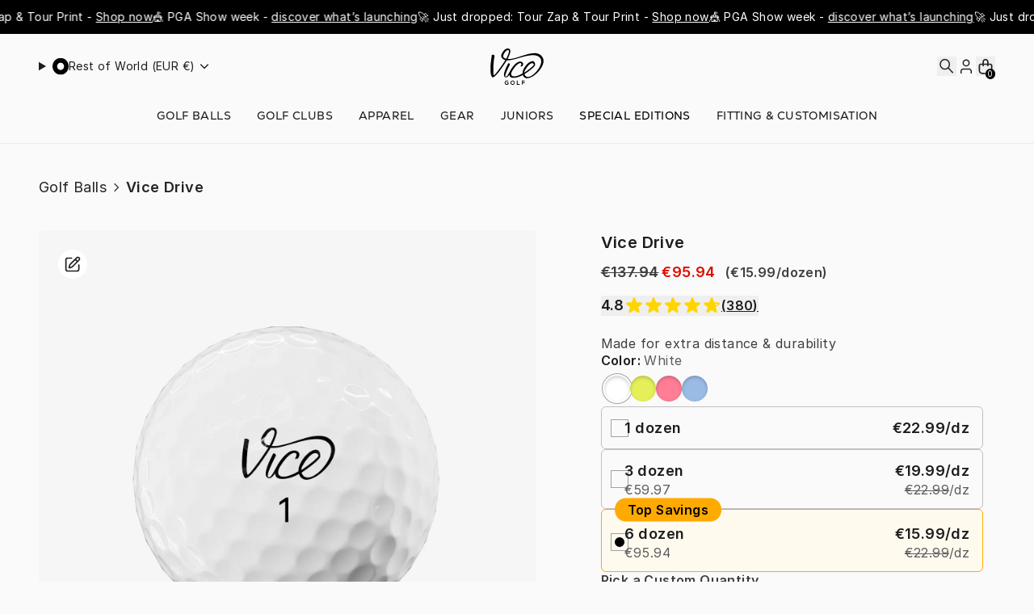

--- FILE ---
content_type: text/html
request_url: https://row.vicegolf.com/golf-balls/vice-golf-drive-white?did=nba&team=tor
body_size: 61111
content:
<!DOCTYPE html><html lang="EN"><head><meta charSet="utf-8"/><meta name="viewport" content="width=device-width,initial-scale=1"/><title>Vice Drive Golf Balls | Official Vice Store</title><meta property="og:title" content="Vice Drive Golf Balls | Official Vice Store"/><meta property="twitter:title" content="Vice Drive Golf Balls | Official Vice Store"/><meta name="description" content=" Engineered for pure joy. The Vice Drive is designed for durability and explosive distance to enhance the part of the game we all love – big drives!"/><meta property="og:description" content=" Engineered for pure joy. The Vice Drive is designed for durability and explosive distance to enhance the part of the game we all love – big drives!"/><meta property="twitter:description" content=" Engineered for pure joy. The Vice Drive is designed for durability and explosive distance to enhance the part of the game we all love – big drives!"/><meta property="twitter:site" content="@vice_golf"/><meta property="twitter:creator" content="@vice_golf"/><link rel="canonical" href="https://row.vicegolf.com/golf-balls/vice-golf-drive-white"/><meta property="og:url" content="https://row.vicegolf.com/golf-balls/vice-golf-drive-white"/><meta name="robots" content="noindex,follow"/><script type="application/ld+json">{"@context":"https://schema.org","@type":"Organization","name":"Vice Golf","logo":"https://cdn.shopify.com/s/files/1/0835/8445/0850/files/vicegolf_logo_sig.png?v=1740577449","sameAs":["https://facebook.com/vicegolf","https://instagram.com/vicegolf","https://youtube.com/user/vicegolf","https://tiktok.com/@vicegolfofficial","https://www.pinterest.de/vicegolf","https://www.linkedin.com/company/vice-sporting-goods-gmbh"],"url":"https://row.vicegolf.com/golf-balls/vice-golf-drive-white?did=nba\u0026team=tor","potentialAction":{"@type":"SearchAction","target":"https://row.vicegolf.com/golf-balls/vice-golf-drive-white?did=nba\u0026team=torsearch?q={search_term}","query":"required name='search_term'"}}</script><script type="application/ld+json">{"@context":"https://schema.org","@type":"BreadcrumbList","itemListElement":[{"@type":"ListItem","position":1,"name":"Products","item":"https://row.vicegolf.com/products"},{"@type":"ListItem","position":2,"name":"Vice Drive"}]}</script><script type="application/ld+json">{"@context":"https://schema.org","@type":"Product","brand":{"@type":"Brand","name":"Vice"},"description":" Engineered for pure joy. The Vice Drive is designed for durability and explosive distance to enhance the part of the game we all love – big drives!","image":["https://cdn.shopify.com/s/files/1/0835/8445/0850/files/Shopify_Product_Balls_Drive_White_Dozen_Ball.jpg?v=1712403549"],"name":"Vice Drive","offers":[{"@type":"Offer","availability":"https://schema.org/InStock","price":15.99,"priceCurrency":"EUR","sku":"451965-0001","url":"https://row.vicegolf.com/golf-balls/vice-golf-drive-white"}],"sku":"451965-0001","url":"https://row.vicegolf.com/golf-balls/vice-golf-drive-white","aggregateRating":{"@type":"AggregateRating","ratingValue":"NaN","ratingCount":380}}</script><meta property="og:image:url" content="https://cdn.shopify.com/s/files/1/0835/8445/0850/files/Shopify_Product_Balls_Drive_White_Dozen_Ball.jpg?v=1712403549"/><meta property="og:image:secure_url" content="https://cdn.shopify.com/s/files/1/0835/8445/0850/files/Shopify_Product_Balls_Drive_White_Dozen_Ball.jpg?v=1712403549"/><meta property="og:image:type" content="image/jpeg"/><link rel="alternate" hrefLang="x-default" href="https://www.vicegolf.com/golf-balls/vice-golf-drive-white"/><link rel="alternate" hrefLang="en-US" href="https://www.vicegolf.com/golf-balls/vice-golf-drive-white"/><link rel="alternate" hrefLang="en-CA" href="https://www.vicegolf.com/en-ca/golf-balls/vice-golf-drive-white"/><link rel="alternate" hrefLang="de-CH" href="https://www.vicegolf.ch/golf-balls/vice-golf-drive-white"/><link rel="alternate" hrefLang="de-DE" href="https://www.vicegolf.de/golf-balls/vice-golf-drive-white"/><link rel="alternate" hrefLang="en-GB" href="https://www.vicegolf.co.uk/golf-balls/vice-golf-drive-white"/><link rel="alternate" hrefLang="sv-SE" href="https://www.vicegolf.se/golf-balls/vice-golf-drive-white"/><link rel="alternate" hrefLang="de-AT" href="https://www.vicegolf.at/golf-balls/vice-golf-drive-white"/><link rel="alternate" hrefLang="en-AU" href="https://www.vicegolf.au/golf-balls/vice-golf-drive-white"/><link rel="alternate" hrefLang="en-ES" href="https://www.vicegolf.eu/golf-balls/vice-golf-drive-white"/><link rel="alternate" hrefLang="en-IT" href="https://www.vicegolf.eu/golf-balls/vice-golf-drive-white"/><link rel="alternate" hrefLang="en-NL" href="https://www.vicegolf.eu/golf-balls/vice-golf-drive-white"/><link rel="alternate" hrefLang="en-FR" href="https://www.vicegolf.eu/golf-balls/vice-golf-drive-white"/><link rel="stylesheet" href="https://cdn.shopify.com/oxygen-v2/24062/8083/16353/2888356/assets/root-B4Qa8aeS.css"/><link rel="stylesheet" href="https://cdn.shopify.com/oxygen-v2/24062/8083/16353/2888356/assets/index-Cs1Hu4vQ.css"/><link rel="stylesheet" href="https://cdn.shopify.com/oxygen-v2/24062/8083/16353/2888356/assets/index-CbbOQ9nc.css"/><link rel="preconnect" href="https://cdn.shopify.com"/><link rel="preconnect" href="https://shop.app"/><link rel="preconnect" href="https://www.googletagmanager.com" crossorigin="anonymous"/><link rel="preload" type="font/woff2" as="font" href="https://cdn.shopify.com/oxygen-v2/24062/8083/16353/2888356/assets/Inter-Regular-B0QUfDW0.woff2" crossorigin="anonymous"/><link rel="preload" type="font/woff2" as="font" href="https://cdn.shopify.com/oxygen-v2/24062/8083/16353/2888356/assets/Inter-SemiBold-_JLwM7Yv.woff2" crossorigin="anonymous"/><link rel="preload" type="font/woff2" as="font" href="https://cdn.shopify.com/oxygen-v2/24062/8083/16353/2888356/assets/Nexa-Black-BZGtNYJc.woff2" crossorigin="anonymous"/><link rel="preload" type="font/woff2" as="font" href="https://cdn.shopify.com/oxygen-v2/24062/8083/16353/2888356/assets/Nexa-Text-4xyO6Ch5.woff2" crossorigin="anonymous"/><link rel="icon" type="image/svg+xml" href="/favicon.png"/><link rel="stylesheet" href="https://cdn.shopify.com/oxygen-v2/24062/8083/16353/2888356/assets/LandingPageModulesRenderer-D6hTIBAJ.css"/><script id="googleGtm" data-nonce="caaef03888ae8faea694543b1f7789dd" nonce="caaef03888ae8faea694543b1f7789dd">
        dataLayer = window.dataLayer || [];
        customNonce = 'caaef03888ae8faea694543b1f7789dd';

        function gtag(){
          dataLayer.push(arguments)
        };

        gtag('js', new Date(1769049153347));
        dataLayer.push({'gtm.start': 1769049153347,event:'gtm.js'});
        gtag('config', 'GTM-KTHZ24FL');
    </script><script async="" src="https://cdn-widgetsrepository.yotpo.com/v1/loader/C2xhysSQpwDUzZNDH4g4egZYUiyTCCvZOyKrtXm8?languageCode=en" nonce="caaef03888ae8faea694543b1f7789dd"></script></head><body><noscript><iframe src='https://www.googletagmanager.com/ns.html?id=GTM-KTHZ24FL' height='0' width='0' style='display:none;visibility:hidden'></iframe></noscript><div class="flex flex-col min-h-screen"><div class=""><a href="#mainContent" class="sr-only">Skip to content</a></div><header role="banner" class="lg:hidden z-40 w-full transition-all sticky top-0"><div style="background-color:#000000;color:#ffffff;--promotions-bg-color:#000000;--promotions-font-color:#ffffff" class="py-3 block"><div class="flex items-center h-full"><div class="group flex overflow-hidden flex-row gap-24"><div class="flex justify-around shrink-0 animate-marquee-left flex-row group-hover:[animation-play-state:paused] gap-24 [animation-duration:_20s] sm:[animation-duration:_30s]"><div class="portableText"><p class="w-full whitespace-pre-wrap inherit text-fine subpixel-antialiased font-normal w-max !text-caption">🚀 Just dropped: Tour Zap &amp; Tour Print - <span><a class="underline hover:no-underline" aria-label="" title="" href="/collections/all-over-print-balls" data-discover="true">Shop now</a></span></p></div><div class="portableText"><p class="w-full whitespace-pre-wrap inherit text-fine subpixel-antialiased font-normal w-max !text-caption">🎪 PGA Show week - <a class="underline hover:no-underline" aria-label="" title="" href="/pga-show" data-discover="true">discover what’s launching</a></p></div></div><div class="flex justify-around shrink-0 animate-marquee-left flex-row group-hover:[animation-play-state:paused] gap-24 [animation-duration:_20s] sm:[animation-duration:_30s]"><div class="portableText"><p class="w-full whitespace-pre-wrap inherit text-fine subpixel-antialiased font-normal w-max !text-caption">🚀 Just dropped: Tour Zap &amp; Tour Print - <span><a class="underline hover:no-underline" aria-label="" title="" href="/collections/all-over-print-balls" data-discover="true">Shop now</a></span></p></div><div class="portableText"><p class="w-full whitespace-pre-wrap inherit text-fine subpixel-antialiased font-normal w-max !text-caption">🎪 PGA Show week - <a class="underline hover:no-underline" aria-label="" title="" href="/pga-show" data-discover="true">discover what’s launching</a></p></div></div><div class="flex justify-around shrink-0 animate-marquee-left flex-row group-hover:[animation-play-state:paused] gap-24 [animation-duration:_20s] sm:[animation-duration:_30s]"><div class="portableText"><p class="w-full whitespace-pre-wrap inherit text-fine subpixel-antialiased font-normal w-max !text-caption">🚀 Just dropped: Tour Zap &amp; Tour Print - <span><a class="underline hover:no-underline" aria-label="" title="" href="/collections/all-over-print-balls" data-discover="true">Shop now</a></span></p></div><div class="portableText"><p class="w-full whitespace-pre-wrap inherit text-fine subpixel-antialiased font-normal w-max !text-caption">🎪 PGA Show week - <a class="underline hover:no-underline" aria-label="" title="" href="/pga-show" data-discover="true">discover what’s launching</a></p></div></div><div class="flex justify-around shrink-0 animate-marquee-left flex-row group-hover:[animation-play-state:paused] gap-24 [animation-duration:_20s] sm:[animation-duration:_30s]"><div class="portableText"><p class="w-full whitespace-pre-wrap inherit text-fine subpixel-antialiased font-normal w-max !text-caption">🚀 Just dropped: Tour Zap &amp; Tour Print - <span><a class="underline hover:no-underline" aria-label="" title="" href="/collections/all-over-print-balls" data-discover="true">Shop now</a></span></p></div><div class="portableText"><p class="w-full whitespace-pre-wrap inherit text-fine subpixel-antialiased font-normal w-max !text-caption">🎪 PGA Show week - <a class="underline hover:no-underline" aria-label="" title="" href="/pga-show" data-discover="true">discover what’s launching</a></p></div></div><div class="flex justify-around shrink-0 animate-marquee-left flex-row group-hover:[animation-play-state:paused] gap-24 [animation-duration:_20s] sm:[animation-duration:_30s]"><div class="portableText"><p class="w-full whitespace-pre-wrap inherit text-fine subpixel-antialiased font-normal w-max !text-caption">🚀 Just dropped: Tour Zap &amp; Tour Print - <span><a class="underline hover:no-underline" aria-label="" title="" href="/collections/all-over-print-balls" data-discover="true">Shop now</a></span></p></div><div class="portableText"><p class="w-full whitespace-pre-wrap inherit text-fine subpixel-antialiased font-normal w-max !text-caption">🎪 PGA Show week - <a class="underline hover:no-underline" aria-label="" title="" href="/pga-show" data-discover="true">discover what’s launching</a></p></div></div><div class="flex justify-around shrink-0 animate-marquee-left flex-row group-hover:[animation-play-state:paused] gap-24 [animation-duration:_20s] sm:[animation-duration:_30s]"><div class="portableText"><p class="w-full whitespace-pre-wrap inherit text-fine subpixel-antialiased font-normal w-max !text-caption">🚀 Just dropped: Tour Zap &amp; Tour Print - <span><a class="underline hover:no-underline" aria-label="" title="" href="/collections/all-over-print-balls" data-discover="true">Shop now</a></span></p></div><div class="portableText"><p class="w-full whitespace-pre-wrap inherit text-fine subpixel-antialiased font-normal w-max !text-caption">🎪 PGA Show week - <a class="underline hover:no-underline" aria-label="" title="" href="/pga-show" data-discover="true">discover what’s launching</a></p></div></div><div class="flex justify-around shrink-0 animate-marquee-left flex-row group-hover:[animation-play-state:paused] gap-24 [animation-duration:_20s] sm:[animation-duration:_30s]"><div class="portableText"><p class="w-full whitespace-pre-wrap inherit text-fine subpixel-antialiased font-normal w-max !text-caption">🚀 Just dropped: Tour Zap &amp; Tour Print - <span><a class="underline hover:no-underline" aria-label="" title="" href="/collections/all-over-print-balls" data-discover="true">Shop now</a></span></p></div><div class="portableText"><p class="w-full whitespace-pre-wrap inherit text-fine subpixel-antialiased font-normal w-max !text-caption">🎪 PGA Show week - <a class="underline hover:no-underline" aria-label="" title="" href="/pga-show" data-discover="true">discover what’s launching</a></p></div></div><div class="flex justify-around shrink-0 animate-marquee-left flex-row group-hover:[animation-play-state:paused] gap-24 [animation-duration:_20s] sm:[animation-duration:_30s]"><div class="portableText"><p class="w-full whitespace-pre-wrap inherit text-fine subpixel-antialiased font-normal w-max !text-caption">🚀 Just dropped: Tour Zap &amp; Tour Print - <span><a class="underline hover:no-underline" aria-label="" title="" href="/collections/all-over-print-balls" data-discover="true">Shop now</a></span></p></div><div class="portableText"><p class="w-full whitespace-pre-wrap inherit text-fine subpixel-antialiased font-normal w-max !text-caption">🎪 PGA Show week - <a class="underline hover:no-underline" aria-label="" title="" href="/pga-show" data-discover="true">discover what’s launching</a></p></div></div><div class="flex justify-around shrink-0 animate-marquee-left flex-row group-hover:[animation-play-state:paused] gap-24 [animation-duration:_20s] sm:[animation-duration:_30s]"><div class="portableText"><p class="w-full whitespace-pre-wrap inherit text-fine subpixel-antialiased font-normal w-max !text-caption">🚀 Just dropped: Tour Zap &amp; Tour Print - <span><a class="underline hover:no-underline" aria-label="" title="" href="/collections/all-over-print-balls" data-discover="true">Shop now</a></span></p></div><div class="portableText"><p class="w-full whitespace-pre-wrap inherit text-fine subpixel-antialiased font-normal w-max !text-caption">🎪 PGA Show week - <a class="underline hover:no-underline" aria-label="" title="" href="/pga-show" data-discover="true">discover what’s launching</a></p></div></div><div class="flex justify-around shrink-0 animate-marquee-left flex-row group-hover:[animation-play-state:paused] gap-24 [animation-duration:_20s] sm:[animation-duration:_30s]"><div class="portableText"><p class="w-full whitespace-pre-wrap inherit text-fine subpixel-antialiased font-normal w-max !text-caption">🚀 Just dropped: Tour Zap &amp; Tour Print - <span><a class="underline hover:no-underline" aria-label="" title="" href="/collections/all-over-print-balls" data-discover="true">Shop now</a></span></p></div><div class="portableText"><p class="w-full whitespace-pre-wrap inherit text-fine subpixel-antialiased font-normal w-max !text-caption">🎪 PGA Show week - <a class="underline hover:no-underline" aria-label="" title="" href="/pga-show" data-discover="true">discover what’s launching</a></p></div></div></div></div></div><div class="h-nav bg-contrast flex items-center justify-between backdrop-blur-lg  w-full leading-none vc-gap vc-padding-x lg:hidden"><div class="flex items-center justify-start w-full gap-4"><button aria-label="Open menu" class="relative flex items-center justify-center w-6 h-6"><img alt="icon menu" decoding="async" height="24" loading="lazy" src="https://cdn.shopify.com/s/files/1/0832/9235/6897/files/hamburger.svg?v=1707396047&amp;width=24&amp;height=24&amp;crop=center" srcSet="https://cdn.shopify.com/s/files/1/0832/9235/6897/files/hamburger.svg?v=1707396047&amp;width=24&amp;height=24&amp;crop=center 1x, https://cdn.shopify.com/s/files/1/0832/9235/6897/files/hamburger.svg?v=1707396047&amp;width=48&amp;height=48&amp;crop=center 2x, https://cdn.shopify.com/s/files/1/0832/9235/6897/files/hamburger.svg?v=1707396047&amp;width=72&amp;height=72&amp;crop=center 3x" width="24" style="aspect-ratio:24/24" title="icon menu"/></button></div><a class="flex items-center self-stretch justify-center flex-grow w-full h-full" aria-label="home" title="home" href="/" data-discover="true"><img alt="Vice Golf" decoding="async" loading="lazy" src="https://cdn.shopify.com/s/files/1/0832/9235/6897/files/vice_logo.svg?v=1709644392&amp;width=55&amp;crop=center" srcSet="https://cdn.shopify.com/s/files/1/0832/9235/6897/files/vice_logo.svg?v=1709644392&amp;width=55&amp;crop=center 1x, https://cdn.shopify.com/s/files/1/0832/9235/6897/files/vice_logo.svg?v=1709644392&amp;width=110&amp;crop=center 2x, https://cdn.shopify.com/s/files/1/0832/9235/6897/files/vice_logo.svg?v=1709644392&amp;width=165&amp;crop=center 3x" width="55" title="Vice Golf"/></a><div style="transform:translateZ(0)" class="flex items-center justify-end w-full gap-4"><button aria-label="Search"><svg xmlns="http://www.w3.org/2000/svg" viewBox="0 0 24 27" fill="none" class="w-5 h-5 w-6 h-6"><title>Search</title><ellipse cx="9.375" cy="10.7918" rx="6.375" ry="6.76474" stroke="#232323" stroke-width="1.7" stroke-linecap="round"></ellipse><path stroke="#232323" stroke-width="1.7" stroke-linecap="square" d="M14.3333 16.0532L20 22.0663"></path></svg></button><a class="relative flex items-center justify-center w-6 h-6" aria-label="login" title="login" href="/account/login" data-discover="true"><svg xmlns="http://www.w3.org/2000/svg" viewBox="0 0 24 27" fill="none" class="w-5 h-5 w-6 h-6"><title>Account</title><path stroke="#232323" stroke-width="1.7" stroke-linecap="square" stroke-linejoin="round" d="M19 22.8439V21.3938C19 20.4172 19 19.9289 18.8874 19.5295C18.604 18.5249 17.8189 17.7398 16.8143 17.4565C16.415 17.3438 15.9267 17.3438 14.95 17.3438L9.05003 17.3438C8.07339 17.3438 7.58507 17.3438 7.1857 17.4564C6.18109 17.7397 5.39596 18.5248 5.11264 19.5294C5 19.9288 5 20.4171 5 21.3938L5 22.8438"></path><circle cx="12" cy="8.84375" r="4.15" stroke="#232323" stroke-width="1.7"></circle></svg></a><button class="relative flex items-center justify-center w-6 h-6 focus:ring-primary/5"><svg xmlns="http://www.w3.org/2000/svg" viewBox="0 0 24 25" fill="none" class="w-5 h-5 w-6 h-6"><title>cart</title><path d="M9 11.8438V6.84375C9 5.1869 10.3431 3.84375 12 3.84375C13.6569 3.84375 15 5.1869 15 6.84375V11.811M10.4 21.8438H13.6C15.8402 21.8438 16.9603 21.8437 17.816 21.4078C18.5686 21.0243 19.1805 20.4124 19.564 19.6597C20 18.8041 20 17.684 20 15.4438V13.0437C20 11.9236 20 11.3636 19.782 10.9358C19.5903 10.5594 19.2843 10.2535 18.908 10.0617C18.4802 9.84375 17.9201 9.84375 16.8 9.84375H7.2C6.0799 9.84375 5.51984 9.84375 5.09202 10.0617C4.71569 10.2535 4.40973 10.5594 4.21799 10.9358C4 11.3636 4 11.9236 4 13.0437V15.4437C4 17.684 4 18.8041 4.43597 19.6597C4.81947 20.4124 5.43139 21.0243 6.18404 21.4078C7.03968 21.8437 8.15979 21.8438 10.4 21.8438Z" stroke-linejoin="round" stroke-linecap="round" stroke-width="1.7" stroke="#232323"></path></svg><div class="bg-black absolute -bottom-1 right-0 text-[0.625rem] font-medium subpixel-antialiased h-[0.8rem] w-[0.75rem] leading-[0.8rem] text-center rounded-full"><span class="text-white">0</span></div></button></div></div></header><header role="banner" class="w-full hidden lg:block sticky top-0 z-40"><div style="background-color:#000000;color:#ffffff;--promotions-bg-color:#000000;--promotions-font-color:#ffffff" class="py-3 block"><div class="flex items-center h-full"><div class="group flex overflow-hidden flex-row gap-24"><div class="flex justify-around shrink-0 animate-marquee-left flex-row group-hover:[animation-play-state:paused] gap-24 [animation-duration:_20s] sm:[animation-duration:_30s]"><div class="portableText"><p class="w-full whitespace-pre-wrap inherit text-fine subpixel-antialiased font-normal w-max !text-caption">🚀 Just dropped: Tour Zap &amp; Tour Print - <span><a class="underline hover:no-underline" aria-label="" title="" href="/collections/all-over-print-balls" data-discover="true">Shop now</a></span></p></div><div class="portableText"><p class="w-full whitespace-pre-wrap inherit text-fine subpixel-antialiased font-normal w-max !text-caption">🎪 PGA Show week - <a class="underline hover:no-underline" aria-label="" title="" href="/pga-show" data-discover="true">discover what’s launching</a></p></div></div><div class="flex justify-around shrink-0 animate-marquee-left flex-row group-hover:[animation-play-state:paused] gap-24 [animation-duration:_20s] sm:[animation-duration:_30s]"><div class="portableText"><p class="w-full whitespace-pre-wrap inherit text-fine subpixel-antialiased font-normal w-max !text-caption">🚀 Just dropped: Tour Zap &amp; Tour Print - <span><a class="underline hover:no-underline" aria-label="" title="" href="/collections/all-over-print-balls" data-discover="true">Shop now</a></span></p></div><div class="portableText"><p class="w-full whitespace-pre-wrap inherit text-fine subpixel-antialiased font-normal w-max !text-caption">🎪 PGA Show week - <a class="underline hover:no-underline" aria-label="" title="" href="/pga-show" data-discover="true">discover what’s launching</a></p></div></div><div class="flex justify-around shrink-0 animate-marquee-left flex-row group-hover:[animation-play-state:paused] gap-24 [animation-duration:_20s] sm:[animation-duration:_30s]"><div class="portableText"><p class="w-full whitespace-pre-wrap inherit text-fine subpixel-antialiased font-normal w-max !text-caption">🚀 Just dropped: Tour Zap &amp; Tour Print - <span><a class="underline hover:no-underline" aria-label="" title="" href="/collections/all-over-print-balls" data-discover="true">Shop now</a></span></p></div><div class="portableText"><p class="w-full whitespace-pre-wrap inherit text-fine subpixel-antialiased font-normal w-max !text-caption">🎪 PGA Show week - <a class="underline hover:no-underline" aria-label="" title="" href="/pga-show" data-discover="true">discover what’s launching</a></p></div></div><div class="flex justify-around shrink-0 animate-marquee-left flex-row group-hover:[animation-play-state:paused] gap-24 [animation-duration:_20s] sm:[animation-duration:_30s]"><div class="portableText"><p class="w-full whitespace-pre-wrap inherit text-fine subpixel-antialiased font-normal w-max !text-caption">🚀 Just dropped: Tour Zap &amp; Tour Print - <span><a class="underline hover:no-underline" aria-label="" title="" href="/collections/all-over-print-balls" data-discover="true">Shop now</a></span></p></div><div class="portableText"><p class="w-full whitespace-pre-wrap inherit text-fine subpixel-antialiased font-normal w-max !text-caption">🎪 PGA Show week - <a class="underline hover:no-underline" aria-label="" title="" href="/pga-show" data-discover="true">discover what’s launching</a></p></div></div><div class="flex justify-around shrink-0 animate-marquee-left flex-row group-hover:[animation-play-state:paused] gap-24 [animation-duration:_20s] sm:[animation-duration:_30s]"><div class="portableText"><p class="w-full whitespace-pre-wrap inherit text-fine subpixel-antialiased font-normal w-max !text-caption">🚀 Just dropped: Tour Zap &amp; Tour Print - <span><a class="underline hover:no-underline" aria-label="" title="" href="/collections/all-over-print-balls" data-discover="true">Shop now</a></span></p></div><div class="portableText"><p class="w-full whitespace-pre-wrap inherit text-fine subpixel-antialiased font-normal w-max !text-caption">🎪 PGA Show week - <a class="underline hover:no-underline" aria-label="" title="" href="/pga-show" data-discover="true">discover what’s launching</a></p></div></div><div class="flex justify-around shrink-0 animate-marquee-left flex-row group-hover:[animation-play-state:paused] gap-24 [animation-duration:_20s] sm:[animation-duration:_30s]"><div class="portableText"><p class="w-full whitespace-pre-wrap inherit text-fine subpixel-antialiased font-normal w-max !text-caption">🚀 Just dropped: Tour Zap &amp; Tour Print - <span><a class="underline hover:no-underline" aria-label="" title="" href="/collections/all-over-print-balls" data-discover="true">Shop now</a></span></p></div><div class="portableText"><p class="w-full whitespace-pre-wrap inherit text-fine subpixel-antialiased font-normal w-max !text-caption">🎪 PGA Show week - <a class="underline hover:no-underline" aria-label="" title="" href="/pga-show" data-discover="true">discover what’s launching</a></p></div></div><div class="flex justify-around shrink-0 animate-marquee-left flex-row group-hover:[animation-play-state:paused] gap-24 [animation-duration:_20s] sm:[animation-duration:_30s]"><div class="portableText"><p class="w-full whitespace-pre-wrap inherit text-fine subpixel-antialiased font-normal w-max !text-caption">🚀 Just dropped: Tour Zap &amp; Tour Print - <span><a class="underline hover:no-underline" aria-label="" title="" href="/collections/all-over-print-balls" data-discover="true">Shop now</a></span></p></div><div class="portableText"><p class="w-full whitespace-pre-wrap inherit text-fine subpixel-antialiased font-normal w-max !text-caption">🎪 PGA Show week - <a class="underline hover:no-underline" aria-label="" title="" href="/pga-show" data-discover="true">discover what’s launching</a></p></div></div><div class="flex justify-around shrink-0 animate-marquee-left flex-row group-hover:[animation-play-state:paused] gap-24 [animation-duration:_20s] sm:[animation-duration:_30s]"><div class="portableText"><p class="w-full whitespace-pre-wrap inherit text-fine subpixel-antialiased font-normal w-max !text-caption">🚀 Just dropped: Tour Zap &amp; Tour Print - <span><a class="underline hover:no-underline" aria-label="" title="" href="/collections/all-over-print-balls" data-discover="true">Shop now</a></span></p></div><div class="portableText"><p class="w-full whitespace-pre-wrap inherit text-fine subpixel-antialiased font-normal w-max !text-caption">🎪 PGA Show week - <a class="underline hover:no-underline" aria-label="" title="" href="/pga-show" data-discover="true">discover what’s launching</a></p></div></div><div class="flex justify-around shrink-0 animate-marquee-left flex-row group-hover:[animation-play-state:paused] gap-24 [animation-duration:_20s] sm:[animation-duration:_30s]"><div class="portableText"><p class="w-full whitespace-pre-wrap inherit text-fine subpixel-antialiased font-normal w-max !text-caption">🚀 Just dropped: Tour Zap &amp; Tour Print - <span><a class="underline hover:no-underline" aria-label="" title="" href="/collections/all-over-print-balls" data-discover="true">Shop now</a></span></p></div><div class="portableText"><p class="w-full whitespace-pre-wrap inherit text-fine subpixel-antialiased font-normal w-max !text-caption">🎪 PGA Show week - <a class="underline hover:no-underline" aria-label="" title="" href="/pga-show" data-discover="true">discover what’s launching</a></p></div></div><div class="flex justify-around shrink-0 animate-marquee-left flex-row group-hover:[animation-play-state:paused] gap-24 [animation-duration:_20s] sm:[animation-duration:_30s]"><div class="portableText"><p class="w-full whitespace-pre-wrap inherit text-fine subpixel-antialiased font-normal w-max !text-caption">🚀 Just dropped: Tour Zap &amp; Tour Print - <span><a class="underline hover:no-underline" aria-label="" title="" href="/collections/all-over-print-balls" data-discover="true">Shop now</a></span></p></div><div class="portableText"><p class="w-full whitespace-pre-wrap inherit text-fine subpixel-antialiased font-normal w-max !text-caption">🎪 PGA Show week - <a class="underline hover:no-underline" aria-label="" title="" href="/pga-show" data-discover="true">discover what’s launching</a></p></div></div></div></div></div><div class="bg-contrast text-primary backdrop-blur-lg w-full leading-none vc-padding-x vc-padding-y shadow-lightHeader lg:pb-4"><div class="flex items-center justify-between vc-wrapper-2xl"><section class="grid w-34 vc-gap"><div class="relative"><details class="overflow-clip"><summary class="flex items-center justify-start gap-1 w-34 cursor-pointer" role="button" tabindex="0"><img alt="Flag of Rest of World (EUR €)" decoding="async" height="20" loading="lazy" src="https://cdn.shopify.com/s/files/1/0832/9235/6897/files/global.svg?v=1713262731&amp;width=20&amp;height=20&amp;crop=center" srcSet="https://cdn.shopify.com/s/files/1/0832/9235/6897/files/global.svg?v=1713262731&amp;width=20&amp;height=20&amp;crop=center 1x, https://cdn.shopify.com/s/files/1/0832/9235/6897/files/global.svg?v=1713262731&amp;width=40&amp;height=40&amp;crop=center 2x, https://cdn.shopify.com/s/files/1/0832/9235/6897/files/global.svg?v=1713262731&amp;width=60&amp;height=60&amp;crop=center 3x" width="20" style="aspect-ratio:20/20"/> <p class="text-caption text-default">Rest of World (EUR €)</p><svg xmlns="http://www.w3.org/2000/svg" viewBox="0 0 20 20" fill="transparent" stroke="currentColor" class="w-5 h-5 transition rotate-0 w-6 h-6"><title>Caret</title><path d="M14 8L10 12L6 8" stroke-width="1.25"></path></svg></summary><div class="absolute rounded shadow-md bg-white overflow-y-hidden w-max px-4 py-3 max-h-60 mt-3"><div class="overflow-y-scroll vc-custom-scroll pr-4 max-h-52"><a aria-label="Switch to Europe (EUR €)" href="https://www.vicegolf.eu?did=nba&amp;team=tor" class="text-caption text-main-900 rounded hover:bg-gray-200 w-full p-2 transition flex justify-start items-center gap-2 text-left cursor-pointer"><img alt="Flag of Europe (EUR €)" decoding="async" height="20" loading="lazy" src="https://cdn.shopify.com/s/files/1/0832/9235/6897/files/european_union.svg?v=1708075042&amp;width=20&amp;height=20&amp;crop=center" srcSet="https://cdn.shopify.com/s/files/1/0832/9235/6897/files/european_union.svg?v=1708075042&amp;width=20&amp;height=20&amp;crop=center 1x, https://cdn.shopify.com/s/files/1/0832/9235/6897/files/european_union.svg?v=1708075042&amp;width=40&amp;height=40&amp;crop=center 2x, https://cdn.shopify.com/s/files/1/0832/9235/6897/files/european_union.svg?v=1708075042&amp;width=60&amp;height=60&amp;crop=center 3x" width="20" style="aspect-ratio:20/20" title="Flag of Europe (EUR €)"/>Europe (EUR €)</a><a aria-label="Switch to Germany (EUR €)" href="https://www.vicegolf.de?did=nba&amp;team=tor" class="text-caption text-main-900 rounded hover:bg-gray-200 w-full p-2 transition flex justify-start items-center gap-2 text-left cursor-pointer"><img alt="Flag of Germany (EUR €)" decoding="async" height="20" loading="lazy" src="https://cdn.shopify.com/s/files/1/0832/9235/6897/files/germany.svg?v=1708075042&amp;width=20&amp;height=20&amp;crop=center" srcSet="https://cdn.shopify.com/s/files/1/0832/9235/6897/files/germany.svg?v=1708075042&amp;width=20&amp;height=20&amp;crop=center 1x, https://cdn.shopify.com/s/files/1/0832/9235/6897/files/germany.svg?v=1708075042&amp;width=40&amp;height=40&amp;crop=center 2x, https://cdn.shopify.com/s/files/1/0832/9235/6897/files/germany.svg?v=1708075042&amp;width=60&amp;height=60&amp;crop=center 3x" width="20" style="aspect-ratio:20/20" title="Flag of Germany (EUR €)"/>Germany (EUR €)</a><a aria-label="Switch to Switzerland - German (CHF)" href="https://www.vicegolf.ch?did=nba&amp;team=tor" class="text-caption text-main-900 rounded hover:bg-gray-200 w-full p-2 transition flex justify-start items-center gap-2 text-left cursor-pointer"><img alt="Flag of Switzerland - German (CHF)" decoding="async" height="20" loading="lazy" src="https://cdn.shopify.com/s/files/1/0832/9235/6897/files/switzerland.svg?v=1708075042&amp;width=20&amp;height=20&amp;crop=center" srcSet="https://cdn.shopify.com/s/files/1/0832/9235/6897/files/switzerland.svg?v=1708075042&amp;width=20&amp;height=20&amp;crop=center 1x, https://cdn.shopify.com/s/files/1/0832/9235/6897/files/switzerland.svg?v=1708075042&amp;width=40&amp;height=40&amp;crop=center 2x, https://cdn.shopify.com/s/files/1/0832/9235/6897/files/switzerland.svg?v=1708075042&amp;width=60&amp;height=60&amp;crop=center 3x" width="20" style="aspect-ratio:20/20" title="Flag of Switzerland - German (CHF)"/>Switzerland - German (CHF)</a><a aria-label="Switch to United Kingdom (GBP £)" href="https://www.vicegolf.co.uk?did=nba&amp;team=tor" class="text-caption text-main-900 rounded hover:bg-gray-200 w-full p-2 transition flex justify-start items-center gap-2 text-left cursor-pointer"><img alt="Flag of United Kingdom (GBP £)" decoding="async" height="20" loading="lazy" src="https://cdn.shopify.com/s/files/1/0832/9235/6897/files/united_kingdom.svg?v=1708075042&amp;width=20&amp;height=20&amp;crop=center" srcSet="https://cdn.shopify.com/s/files/1/0832/9235/6897/files/united_kingdom.svg?v=1708075042&amp;width=20&amp;height=20&amp;crop=center 1x, https://cdn.shopify.com/s/files/1/0832/9235/6897/files/united_kingdom.svg?v=1708075042&amp;width=40&amp;height=40&amp;crop=center 2x, https://cdn.shopify.com/s/files/1/0832/9235/6897/files/united_kingdom.svg?v=1708075042&amp;width=60&amp;height=60&amp;crop=center 3x" width="20" style="aspect-ratio:20/20" title="Flag of United Kingdom (GBP £)"/>United Kingdom (GBP £)</a><a aria-label="Switch to Sweden (SEK kr)" href="https://www.vicegolf.se?did=nba&amp;team=tor" class="text-caption text-main-900 rounded hover:bg-gray-200 w-full p-2 transition flex justify-start items-center gap-2 text-left cursor-pointer"><img alt="Flag of Sweden (SEK kr)" decoding="async" height="20" loading="lazy" src="https://cdn.shopify.com/s/files/1/0832/9235/6897/files/sweden.svg?v=1712925748&amp;width=20&amp;height=20&amp;crop=center" srcSet="https://cdn.shopify.com/s/files/1/0832/9235/6897/files/sweden.svg?v=1712925748&amp;width=20&amp;height=20&amp;crop=center 1x, https://cdn.shopify.com/s/files/1/0832/9235/6897/files/sweden.svg?v=1712925748&amp;width=40&amp;height=40&amp;crop=center 2x, https://cdn.shopify.com/s/files/1/0832/9235/6897/files/sweden.svg?v=1712925748&amp;width=60&amp;height=60&amp;crop=center 3x" width="20" style="aspect-ratio:20/20" title="Flag of Sweden (SEK kr)"/>Sweden (SEK kr)</a><a aria-label="Switch to Austria (EUR €)" href="https://www.vicegolf.at?did=nba&amp;team=tor" class="text-caption text-main-900 rounded hover:bg-gray-200 w-full p-2 transition flex justify-start items-center gap-2 text-left cursor-pointer"><img alt="Flag of Austria (EUR €)" decoding="async" height="20" loading="lazy" src="https://cdn.shopify.com/s/files/1/0832/9235/6897/files/austria.svg?v=1713262731&amp;width=20&amp;height=20&amp;crop=center" srcSet="https://cdn.shopify.com/s/files/1/0832/9235/6897/files/austria.svg?v=1713262731&amp;width=20&amp;height=20&amp;crop=center 1x, https://cdn.shopify.com/s/files/1/0832/9235/6897/files/austria.svg?v=1713262731&amp;width=40&amp;height=40&amp;crop=center 2x, https://cdn.shopify.com/s/files/1/0832/9235/6897/files/austria.svg?v=1713262731&amp;width=60&amp;height=60&amp;crop=center 3x" width="20" style="aspect-ratio:20/20" title="Flag of Austria (EUR €)"/>Austria (EUR €)</a><a aria-label="Switch to Australia (AUD $)" href="https://www.vicegolf.au?did=nba&amp;team=tor" class="text-caption text-main-900 rounded hover:bg-gray-200 w-full p-2 transition flex justify-start items-center gap-2 text-left cursor-pointer"><img alt="Flag of Australia (AUD $)" decoding="async" height="20" loading="lazy" src="https://cdn.shopify.com/s/files/1/0832/9235/6897/files/australia.svg?v=1708075041&amp;width=20&amp;height=20&amp;crop=center" srcSet="https://cdn.shopify.com/s/files/1/0832/9235/6897/files/australia.svg?v=1708075041&amp;width=20&amp;height=20&amp;crop=center 1x, https://cdn.shopify.com/s/files/1/0832/9235/6897/files/australia.svg?v=1708075041&amp;width=40&amp;height=40&amp;crop=center 2x, https://cdn.shopify.com/s/files/1/0832/9235/6897/files/australia.svg?v=1708075041&amp;width=60&amp;height=60&amp;crop=center 3x" width="20" style="aspect-ratio:20/20" title="Flag of Australia (AUD $)"/>Australia (AUD $)</a><a aria-label="Switch to United States (USD $)" href="https://www.vicegolf.com?did=nba&amp;team=tor" class="text-caption text-main-900 rounded hover:bg-gray-200 w-full p-2 transition flex justify-start items-center gap-2 text-left cursor-pointer"><img alt="Flag of United States (USD $)" decoding="async" height="20" loading="lazy" src="https://cdn.shopify.com/s/files/1/0832/9235/6897/files/united_states.svg?v=1708075042&amp;width=20&amp;height=20&amp;crop=center" srcSet="https://cdn.shopify.com/s/files/1/0832/9235/6897/files/united_states.svg?v=1708075042&amp;width=20&amp;height=20&amp;crop=center 1x, https://cdn.shopify.com/s/files/1/0832/9235/6897/files/united_states.svg?v=1708075042&amp;width=40&amp;height=40&amp;crop=center 2x, https://cdn.shopify.com/s/files/1/0832/9235/6897/files/united_states.svg?v=1708075042&amp;width=60&amp;height=60&amp;crop=center 3x" width="20" style="aspect-ratio:20/20" title="Flag of United States (USD $)"/>United States (USD $)</a><a aria-label="Switch to Canada (CAD $)" href="https://www.vicegolf.com/en-ca?did=nba&amp;team=tor" class="text-caption text-main-900 rounded hover:bg-gray-200 w-full p-2 transition flex justify-start items-center gap-2 text-left cursor-pointer"><img alt="Flag of Canada (CAD $)" decoding="async" height="20" loading="lazy" src="https://cdn.shopify.com/s/files/1/0832/9235/6897/files/canada.svg?v=1708075041&amp;width=20&amp;height=20&amp;crop=center" srcSet="https://cdn.shopify.com/s/files/1/0832/9235/6897/files/canada.svg?v=1708075041&amp;width=20&amp;height=20&amp;crop=center 1x, https://cdn.shopify.com/s/files/1/0832/9235/6897/files/canada.svg?v=1708075041&amp;width=40&amp;height=40&amp;crop=center 2x, https://cdn.shopify.com/s/files/1/0832/9235/6897/files/canada.svg?v=1708075041&amp;width=60&amp;height=60&amp;crop=center 3x" width="20" style="aspect-ratio:20/20" title="Flag of Canada (CAD $)"/>Canada (CAD $)</a><form method="post" action="/api/cart" data-discover="true"><input type="hidden" name="cartFormInput" value="{&quot;action&quot;:&quot;BuyerIdentityUpdate&quot;,&quot;inputs&quot;:{&quot;buyerIdentity&quot;:{&quot;countryCode&quot;:&quot;ZZ&quot;}}}"/><input type="hidden" name="redirectTo" value="/en-zz/golf-balls/vice-golf-drive-white?did=nba&amp;team=tor"/><button class="text-caption text-main-900 rounded hover:bg-gray-200 w-full p-2 transition flex justify-start items-center gap-2 text-left cursor-pointer bg-gray-200" aria-label="Switch to Rest of World (EUR €)" type="submit" title="Switch to Rest of World (EUR €)"><img alt="Flag of Rest of World (EUR €)" decoding="async" height="20" loading="lazy" src="https://cdn.shopify.com/s/files/1/0832/9235/6897/files/global.svg?v=1713262731&amp;width=20&amp;height=20&amp;crop=center" srcSet="https://cdn.shopify.com/s/files/1/0832/9235/6897/files/global.svg?v=1713262731&amp;width=20&amp;height=20&amp;crop=center 1x, https://cdn.shopify.com/s/files/1/0832/9235/6897/files/global.svg?v=1713262731&amp;width=40&amp;height=40&amp;crop=center 2x, https://cdn.shopify.com/s/files/1/0832/9235/6897/files/global.svg?v=1713262731&amp;width=60&amp;height=60&amp;crop=center 3x" width="20" style="aspect-ratio:20/20" title="Flag of Rest of World (EUR €)"/>Rest of World (EUR €)</button></form></div></div></details></div></section><a class="absolute left-[50%] translate-x-[-50%]" aria-label="home" title="home" href="/" data-discover="true"><img alt="Vice Golf" decoding="async" loading="lazy" src="https://cdn.shopify.com/s/files/1/0832/9235/6897/files/vice_logo.svg?v=1709644392&amp;width=100&amp;crop=center" srcSet="https://cdn.shopify.com/s/files/1/0832/9235/6897/files/vice_logo.svg?v=1709644392&amp;width=100&amp;crop=center 1x, https://cdn.shopify.com/s/files/1/0832/9235/6897/files/vice_logo.svg?v=1709644392&amp;width=200&amp;crop=center 2x, https://cdn.shopify.com/s/files/1/0832/9235/6897/files/vice_logo.svg?v=1709644392&amp;width=300&amp;crop=center 3x" width="100" title="Vice Golf" class="h-[calc(max(45px,min(3.5vw,54px)))]"/></a><div class="flex items-center gap-8"><button aria-label="Search"><svg xmlns="http://www.w3.org/2000/svg" viewBox="0 0 24 27" fill="none" class="w-5 h-5 w-6 h-6"><title>Search</title><ellipse cx="9.375" cy="10.7918" rx="6.375" ry="6.76474" stroke="#232323" stroke-width="1.7" stroke-linecap="round"></ellipse><path stroke="#232323" stroke-width="1.7" stroke-linecap="square" d="M14.3333 16.0532L20 22.0663"></path></svg></button><a class="relative flex items-center justify-center w-6 h-6 focus:ring-primary/5" aria-label="login" title="login" href="/account/login" data-discover="true"><svg xmlns="http://www.w3.org/2000/svg" viewBox="0 0 24 27" fill="none" class="w-5 h-5 w-6 h-6"><title>Account</title><path stroke="#232323" stroke-width="1.7" stroke-linecap="square" stroke-linejoin="round" d="M19 22.8439V21.3938C19 20.4172 19 19.9289 18.8874 19.5295C18.604 18.5249 17.8189 17.7398 16.8143 17.4565C16.415 17.3438 15.9267 17.3438 14.95 17.3438L9.05003 17.3438C8.07339 17.3438 7.58507 17.3438 7.1857 17.4564C6.18109 17.7397 5.39596 18.5248 5.11264 19.5294C5 19.9288 5 20.4171 5 21.3938L5 22.8438"></path><circle cx="12" cy="8.84375" r="4.15" stroke="#232323" stroke-width="1.7"></circle></svg></a><button class="relative flex items-center justify-center w-6 h-6 focus:ring-primary/5"><svg xmlns="http://www.w3.org/2000/svg" viewBox="0 0 24 25" fill="none" class="w-5 h-5 w-6 h-6"><title>cart</title><path d="M9 11.8438V6.84375C9 5.1869 10.3431 3.84375 12 3.84375C13.6569 3.84375 15 5.1869 15 6.84375V11.811M10.4 21.8438H13.6C15.8402 21.8438 16.9603 21.8437 17.816 21.4078C18.5686 21.0243 19.1805 20.4124 19.564 19.6597C20 18.8041 20 17.684 20 15.4438V13.0437C20 11.9236 20 11.3636 19.782 10.9358C19.5903 10.5594 19.2843 10.2535 18.908 10.0617C18.4802 9.84375 17.9201 9.84375 16.8 9.84375H7.2C6.0799 9.84375 5.51984 9.84375 5.09202 10.0617C4.71569 10.2535 4.40973 10.5594 4.21799 10.9358C4 11.3636 4 11.9236 4 13.0437V15.4437C4 17.684 4 18.8041 4.43597 19.6597C4.81947 20.4124 5.43139 21.0243 6.18404 21.4078C7.03968 21.8437 8.15979 21.8438 10.4 21.8438Z" stroke-linejoin="round" stroke-linecap="round" stroke-width="1.7" stroke="#232323"></path></svg><div class="bg-black absolute -bottom-1 right-0 text-[0.625rem] font-medium subpixel-antialiased h-[0.8rem] w-[0.75rem] leading-[0.8rem] text-center rounded-full"><span class="text-white">0</span></div></button></div></div><nav class="transition flex items-center justify-center vc-wrapper-xl mt-[min(32px,3vw)]"><ul class="nav-item flex"><li class="dropdown group static px-4 lg:px-4 lg:py-2 xl:px-10"><a aria-label="GOLF BALLS" title="GOLF BALLS" href="/collections/golf-balls" data-discover="true"><span class="max-w-prose whitespace-pre-wrap inherit text-caption font-normal uppercase font-[Nexa-text]">GOLF BALLS</span></a></li><li class="dropdown group static px-4 lg:px-4 lg:py-2 xl:px-10"><a aria-label="GOLF CLUBS" title="GOLF CLUBS" href="/collections/all-golf-clubs" data-discover="true"><span class="max-w-prose whitespace-pre-wrap inherit text-caption font-normal uppercase font-[Nexa-text]">GOLF CLUBS</span></a></li><li class="dropdown group static px-4 lg:px-4 lg:py-2 xl:px-10"><a aria-label="APPAREL" title="APPAREL" href="/collections/all-golf-apparel" data-discover="true"><span class="max-w-prose whitespace-pre-wrap inherit text-caption font-normal uppercase font-[Nexa-text]">APPAREL</span></a></li><li class="dropdown group static px-4 lg:px-4 lg:py-2 xl:px-10"><a aria-label="GEAR" title="GEAR" href="/collections/all-gear" data-discover="true"><span class="max-w-prose whitespace-pre-wrap inherit text-caption font-normal uppercase font-[Nexa-text]">GEAR</span></a></li><li class="dropdown group static px-4 lg:px-4 lg:py-2 xl:px-10"><a aria-label="JUNIORS" title="JUNIORS" href="/collections/junior-golf" data-discover="true"><span class="max-w-prose whitespace-pre-wrap inherit text-caption font-normal uppercase font-[Nexa-text]">JUNIORS</span></a></li><li class="dropdown group static px-4 lg:px-4 lg:py-2 xl:px-10"><a aria-label="SPECIAL EDITIONS" title="SPECIAL EDITIONS" href="/collections/special-editions" data-discover="true"><span style="color:#000000" class="max-w-prose whitespace-pre-wrap inherit text-caption font-normal uppercase font-[Nexa-text]">SPECIAL EDITIONS</span></a></li><li class="dropdown group static px-4 lg:px-4 lg:py-2 xl:px-10"><span class="max-w-prose whitespace-pre-wrap inherit text-caption font-normal uppercase font-[Nexa-text]">FITTING &amp; CUSTOMISATION</span></li></ul></nav></div></header><main role="main" id="mainContent" class="flex-grow"><div class="flex items-center gap-0.5 my-3 md:my-10 vc-padding-x vc-wrapper-xl"><a aria-label="Golf Balls" title="Golf Balls" href="/collections/golf-balls" data-discover="true"><span class="max-w-prose whitespace-pre-wrap inherit text-fine subpixel-antialiased font-normal text-gray-900 md:text-copy">Golf Balls</span></a><svg xmlns="http://www.w3.org/2000/svg" viewBox="0 0 20 20" fill="transparent" stroke="currentColor" class="w-5 h-5 transition -rotate-90 w-6 h-6"><title>Caret</title><path d="M14 8L10 12L6 8" stroke-width="1.25"></path></svg><span class="max-w-prose whitespace-pre-wrap inherit text-fine subpixel-antialiased font-semibold text-gray-900 md:text-copy">Vice Drive</span></div><section class="vc-wrapper-xl pb-12 grid items-start gap-6 md:pb-40 md:gap-8 md:vc-padding-x md:grid-cols-2 lg:gap-20 lg:grid-cols-[52%_40%]"><div class="sticky lg:top-40"><div class="relative"><div class="absolute top-6 right-0 px-4 md:px-6 flex items-center justify-between gap-2 lg:gap-4 z-20 w-full"><a class="vc-center-align z-20 rounded-full w-9 h-9 border-0 bg-white p-1.5" aria-label="Personalization" title="Personalization" href="/golf-balls-customization-tool?ball=Vice Drive&amp;color=White" data-discover="true"><svg xmlns="http://www.w3.org/2000/svg" viewBox="0 0 20 20" stroke-width="1.7" stroke-linecap="round" stroke-linejoin="round" fill="none" stroke="#232323" class="w-5 h-5"><title>Personalize</title><path d="M8.5874 2.49823H4.7874C3.6673 2.49823 3.10724 2.49823 2.67942 2.71622C2.3031 2.90797 1.99714 3.21393 1.80539 3.59025C1.5874 4.01807 1.5874 4.57813 1.5874 5.69823V15.2982C1.5874 16.4183 1.5874 16.9784 1.80539 17.4062C1.99714 17.7825 2.3031 18.0885 2.67942 18.2802C3.10724 18.4982 3.6673 18.4982 4.7874 18.4982H14.3874C15.5075 18.4982 16.0676 18.4982 16.4954 18.2802C16.8717 18.0885 17.1777 17.7825 17.3694 17.4062C17.5874 16.9784 17.5874 16.4183 17.5874 15.2982V10.9982M13.0874 3.99823L15.9158 6.82666M8.35014 8.73549L14.9984 2.08725C15.7794 1.3062 17.0458 1.3062 17.8268 2.08725C18.6079 2.8683 18.6079 4.13463 17.8268 4.91568L10.9648 11.7776C10.2032 12.5393 9.82238 12.9201 9.3886 13.223C9.00358 13.4918 8.58833 13.7145 8.15138 13.8865C7.6591 14.0802 7.13118 14.1867 6.07533 14.3998L5.5874 14.4982L5.63485 14.1661C5.80276 12.9907 5.88672 12.403 6.07769 11.8543C6.24715 11.3675 6.47865 10.9045 6.76646 10.4768C7.09082 9.99482 7.51059 9.57504 8.35014 8.73549Z"></path></svg></a></div><div class="image-gallery product-gallery" aria-live="polite"><div class="image-gallery-content  image-gallery-thumbnails-bottom"><div class="image-gallery-slide-wrapper  image-gallery-thumbnails-bottom"><div class="image-gallery-swipe"><div class="image-gallery-slides"><div class="image-gallery-slide  image-gallery-center " style="display:inherit;-webkit-transform:translate3d(0%, 0, 0);-moz-transform:translate3d(0%, 0, 0);-ms-transform:translate3d(0%, 0, 0);-o-transform:translate3d(0%, 0, 0);transform:translate3d(0%, 0, 0)"><div class="relative w-full h-full image-gallery-image animate-fade-in"><div class="w-full h-full"><video muted="" playsinline="" loop="" src="https://cdn.shopify.com/videos/c/o/v/12a8fe5e4bec4954bdc50c2b0bb693bf.mp4" aria-label="Product image" poster="https://cdn.shopify.com/s/files/1/0835/8445/0850/files/preview_images/vg-pdp-ball-drive-s_b53ad57b-4d81-45c5-864e-0d2b7b086f54.webp?v=1766055232" class="w-full h-full object-cover" preload="none"><source src="https://cdn.shopify.com/videos/c/o/v/12a8fe5e4bec4954bdc50c2b0bb693bf.mp4" type="video/mp4"/></video></div></div></div><div class="image-gallery-slide  image-gallery-right " style="display:inherit;-webkit-transform:translate3d(100%, 0, 0);-moz-transform:translate3d(100%, 0, 0);-ms-transform:translate3d(100%, 0, 0);-o-transform:translate3d(100%, 0, 0);transform:translate3d(100%, 0, 0)"><div class="relative w-full h-full image-gallery-image animate-fade-in"><div class="absolute inset-0 skeleton"></div><img srcSet="https://cdn.shopify.com/s/files/1/0832/9235/6897/files/PDP_Drive_White_Layers_Zoom.jpg?v=1709890636&amp;width=400&amp;quality=80 400w, https://cdn.shopify.com/s/files/1/0832/9235/6897/files/PDP_Drive_White_Layers_Zoom.jpg?v=1709890636&amp;width=600&amp;quality=80 600w, https://cdn.shopify.com/s/files/1/0832/9235/6897/files/PDP_Drive_White_Layers_Zoom.jpg?v=1709890636&amp;width=800&amp;quality=90 800w, https://cdn.shopify.com/s/files/1/0832/9235/6897/files/PDP_Drive_White_Layers_Zoom.jpg?v=1709890636&amp;width=1200&amp;quality=90 1200w" sizes="(max-width: 48em) 100vw, 50vw" title="Vice Golf Drive golf ball with a white and green design." loading="lazy" src="https://cdn.shopify.com/s/files/1/0832/9235/6897/files/PDP_Drive_White_Layers_Zoom.jpg?v=1709890636" alt="Vice Golf Drive golf ball with a white and green design." class="w-full transition-opacity duration-500 opacity-0"/></div></div><div class="image-gallery-slide  " style="display:inherit;-webkit-transform:translate3d(200%, 0, 0);-moz-transform:translate3d(200%, 0, 0);-ms-transform:translate3d(200%, 0, 0);-o-transform:translate3d(200%, 0, 0);transform:translate3d(200%, 0, 0)"><div class="relative w-full h-full image-gallery-image animate-fade-in"><div class="absolute inset-0 skeleton"></div><img srcSet="https://cdn.shopify.com/s/files/1/0832/9235/6897/files/PDP_Drive_White_Front_Zoom.jpg?v=1709810929&amp;width=400&amp;quality=80 400w, https://cdn.shopify.com/s/files/1/0832/9235/6897/files/PDP_Drive_White_Front_Zoom.jpg?v=1709810929&amp;width=600&amp;quality=80 600w, https://cdn.shopify.com/s/files/1/0832/9235/6897/files/PDP_Drive_White_Front_Zoom.jpg?v=1709810929&amp;width=800&amp;quality=90 800w, https://cdn.shopify.com/s/files/1/0832/9235/6897/files/PDP_Drive_White_Front_Zoom.jpg?v=1709810929&amp;width=1200&amp;quality=90 1200w" sizes="(max-width: 48em) 100vw, 50vw" title="Vice Drive golf ball in white, featuring a smooth surface and prominent logo." loading="lazy" src="https://cdn.shopify.com/s/files/1/0832/9235/6897/files/PDP_Drive_White_Front_Zoom.jpg?v=1709810929" alt="Vice Drive golf ball in white, featuring a smooth surface and prominent logo." class="w-full transition-opacity duration-500 opacity-0"/></div></div><div class="image-gallery-slide  " style="display:inherit;-webkit-transform:translate3d(300%, 0, 0);-moz-transform:translate3d(300%, 0, 0);-ms-transform:translate3d(300%, 0, 0);-o-transform:translate3d(300%, 0, 0);transform:translate3d(300%, 0, 0)"><div class="relative w-full h-full image-gallery-image animate-fade-in"><div class="absolute inset-0 skeleton"></div><img srcSet="https://cdn.shopify.com/s/files/1/0832/9235/6897/files/PDP_Drive_White_Side_Zoom.jpg?v=1709810929&amp;width=400&amp;quality=80 400w, https://cdn.shopify.com/s/files/1/0832/9235/6897/files/PDP_Drive_White_Side_Zoom.jpg?v=1709810929&amp;width=600&amp;quality=80 600w, https://cdn.shopify.com/s/files/1/0832/9235/6897/files/PDP_Drive_White_Side_Zoom.jpg?v=1709810929&amp;width=800&amp;quality=90 800w, https://cdn.shopify.com/s/files/1/0832/9235/6897/files/PDP_Drive_White_Side_Zoom.jpg?v=1709810929&amp;width=1200&amp;quality=90 1200w" sizes="(max-width: 48em) 100vw, 50vw" title="Vice Golf Drive white golf ball with a sleek design." loading="lazy" src="https://cdn.shopify.com/s/files/1/0832/9235/6897/files/PDP_Drive_White_Side_Zoom.jpg?v=1709810929" alt="Vice Golf Drive white golf ball with a sleek design." class="w-full transition-opacity duration-500 opacity-0"/></div></div><div class="image-gallery-slide  " style="display:inherit;-webkit-transform:translate3d(400%, 0, 0);-moz-transform:translate3d(400%, 0, 0);-ms-transform:translate3d(400%, 0, 0);-o-transform:translate3d(400%, 0, 0);transform:translate3d(400%, 0, 0)"><div class="relative w-full h-full image-gallery-image animate-fade-in"><div class="absolute inset-0 skeleton"></div><img srcSet="https://cdn.shopify.com/s/files/1/0832/9235/6897/files/PDP_Drive_White_Line_Zoom.jpg?v=1709810930&amp;width=400&amp;quality=80 400w, https://cdn.shopify.com/s/files/1/0832/9235/6897/files/PDP_Drive_White_Line_Zoom.jpg?v=1709810930&amp;width=600&amp;quality=80 600w, https://cdn.shopify.com/s/files/1/0832/9235/6897/files/PDP_Drive_White_Line_Zoom.jpg?v=1709810930&amp;width=800&amp;quality=90 800w, https://cdn.shopify.com/s/files/1/0832/9235/6897/files/PDP_Drive_White_Line_Zoom.jpg?v=1709810930&amp;width=1200&amp;quality=90 1200w" sizes="(max-width: 48em) 100vw, 50vw" title="Vice Golf Drive golf ball featuring a distinctive black line for alignment." loading="lazy" src="https://cdn.shopify.com/s/files/1/0832/9235/6897/files/PDP_Drive_White_Line_Zoom.jpg?v=1709810930" alt="Vice Golf Drive golf ball featuring a distinctive black line for alignment." class="w-full transition-opacity duration-500 opacity-0"/></div></div><div class="image-gallery-slide  image-gallery-left " style="display:inherit;-webkit-transform:translate3d(-100%, 0, 0);-moz-transform:translate3d(-100%, 0, 0);-ms-transform:translate3d(-100%, 0, 0);-o-transform:translate3d(-100%, 0, 0);transform:translate3d(-100%, 0, 0)"><div class="relative w-full h-full image-gallery-image animate-fade-in"><div class="absolute inset-0 skeleton"></div><img srcSet="https://cdn.shopify.com/s/files/1/0832/9235/6897/files/PDP_Drive_White_Dozen_Zoom.jpg?v=1709810929&amp;width=400&amp;quality=80 400w, https://cdn.shopify.com/s/files/1/0832/9235/6897/files/PDP_Drive_White_Dozen_Zoom.jpg?v=1709810929&amp;width=600&amp;quality=80 600w, https://cdn.shopify.com/s/files/1/0832/9235/6897/files/PDP_Drive_White_Dozen_Zoom.jpg?v=1709810929&amp;width=800&amp;quality=90 800w, https://cdn.shopify.com/s/files/1/0832/9235/6897/files/PDP_Drive_White_Dozen_Zoom.jpg?v=1709810929&amp;width=1200&amp;quality=90 1200w" sizes="(max-width: 48em) 100vw, 50vw" title="Vice Drive white golf balls in a dozen packaging." loading="lazy" src="https://cdn.shopify.com/s/files/1/0832/9235/6897/files/PDP_Drive_White_Dozen_Zoom.jpg?v=1709810929" alt="Vice Drive white golf balls in a dozen packaging." class="w-full transition-opacity duration-500 opacity-0"/></div></div></div></div><div class="image-gallery-bullets"><div class="image-gallery-bullets-container" role="navigation" aria-label="Bullet Navigation"><button type="button" class="image-gallery-bullet active" aria-pressed="true" aria-label="Go to Slide 1"></button><button type="button" class="image-gallery-bullet" aria-pressed="false" aria-label="Go to Slide 2"></button><button type="button" class="image-gallery-bullet" aria-pressed="false" aria-label="Go to Slide 3"></button><button type="button" class="image-gallery-bullet" aria-pressed="false" aria-label="Go to Slide 4"></button><button type="button" class="image-gallery-bullet" aria-pressed="false" aria-label="Go to Slide 5"></button><button type="button" class="image-gallery-bullet" aria-pressed="false" aria-label="Go to Slide 6"></button></div></div></div></div></div></div></div><section class="relative flex flex-col w-full h-full gap-4 md:gap-6 vc-padding-x md:px-0"><div class="grid gap-1.5 md:gap-2 font-semibold"><h1 class="text-lead whitespace-normal text-main-900">Vice Drive</h1><div><span class="line-through mr-1 text-copy">€137.94</span><span class="text-copy font-semibold text-vc-red">€95.94</span><span class="ml-3 text-main-800">(<span>€15.99</span>/<!-- -->dozen<!-- -->)</span></div><div><button aria-describedby="vc-yotpo-rating-stars" class="flex gap-3 mt-2 align-middle cursor-pointer"><span id="vc-yotpo-rating-stars" class="text-copy font-semibold text-main-900 leading-6">4.8</span><div class="flex gap-1"><svg version="1.1" width="24" height="25" viewBox="0 0 24 25" fill="none" xmlns="http://www.w3.org/2000/svg"><defs><linearGradient id="startFilling0:Rjhhle58l:"><stop offset="100%" stop-color="#ffd500"></stop><stop offset="0%" stop-color="white"></stop></linearGradient></defs><use href="#star" fill="url(#startFilling0:Rjhhle58l:)"></use></svg><svg version="1.1" width="24" height="25" viewBox="0 0 24 25" fill="none" xmlns="http://www.w3.org/2000/svg"><defs><linearGradient id="startFilling1:Rjhhle58l:"><stop offset="100%" stop-color="#ffd500"></stop><stop offset="0%" stop-color="white"></stop></linearGradient></defs><use href="#star" fill="url(#startFilling1:Rjhhle58l:)"></use></svg><svg version="1.1" width="24" height="25" viewBox="0 0 24 25" fill="none" xmlns="http://www.w3.org/2000/svg"><defs><linearGradient id="startFilling2:Rjhhle58l:"><stop offset="100%" stop-color="#ffd500"></stop><stop offset="0%" stop-color="white"></stop></linearGradient></defs><use href="#star" fill="url(#startFilling2:Rjhhle58l:)"></use></svg><svg version="1.1" width="24" height="25" viewBox="0 0 24 25" fill="none" xmlns="http://www.w3.org/2000/svg"><defs><linearGradient id="startFilling3:Rjhhle58l:"><stop offset="100%" stop-color="#ffd500"></stop><stop offset="0%" stop-color="white"></stop></linearGradient></defs><use href="#star" fill="url(#startFilling3:Rjhhle58l:)"></use></svg><svg version="1.1" width="24" height="25" viewBox="0 0 24 25" fill="none" xmlns="http://www.w3.org/2000/svg"><defs><linearGradient id="startFilling4:Rjhhle58l:"><stop offset="79.99999999999999%" stop-color="#ffd500"></stop><stop offset="20.000000000000014%" stop-color="white"></stop></linearGradient></defs><use href="#star" fill="url(#startFilling4:Rjhhle58l:)"></use></svg></div><span class=" text-main-900 text-base underline">(<!-- -->380<!-- -->)</span></button></div><div class="mt-3 md:mt-4"><div class="portableText [&amp;&gt;ul]:font-normal"><p class="w-full whitespace-pre-wrap inherit text-fine subpixel-antialiased font-normal">Made for extra distance &amp; durability</p></div></div></div><div><span class="font-semibold text-main-900">Color<!-- -->:<!-- --> <span class="text-main-700 font-normal">White</span></span><div class="ms-1 mt-2 flex flex-wrap gap-4 my-1.5"><a class="rounded-full cursor-pointer shadow-[inset_0_2px_4px_rgba(0,0,0,0.2)] border-0 focus:ring-gray-500 ring-offset-2 ring-gray-500 ring-1 w-[30px] h-[30px] md:w-8 md:h-8" aria-label="Vice Drive White" style="background:#ffffff" title="Vice Drive White" href="/golf-balls/vice-golf-drive-white" data-discover="true"><span class="hidden">Vice Drive</span></a><a class="rounded-full cursor-pointer shadow-[inset_0_2px_4px_rgba(0,0,0,0.2)] border-0 focus:ring-gray-500 ring-offset-2 ring-gray-500 w-[30px] h-[30px] md:w-8 md:h-8" aria-label="Vice Drive Yellow" style="background:#e5ef59" title="Vice Drive Yellow" href="/golf-balls/vice-golf-drive-yellow" data-discover="true"><span class="hidden">Vice Drive</span></a><a class="rounded-full cursor-pointer shadow-[inset_0_2px_4px_rgba(0,0,0,0.2)] border-0 focus:ring-gray-500 ring-offset-2 ring-gray-500 w-[30px] h-[30px] md:w-8 md:h-8" aria-label="Vice Drive Pink" style="background:#ff7d95" title="Vice Drive Pink" href="/golf-balls/vice-golf-drive-pink" data-discover="true"><span class="hidden">Vice Drive</span></a><a class="rounded-full cursor-pointer shadow-[inset_0_2px_4px_rgba(0,0,0,0.2)] border-0 focus:ring-gray-500 ring-offset-2 ring-gray-500 w-[30px] h-[30px] md:w-8 md:h-8" aria-label="Vice Drive Blue" style="background:#9abbe4" title="Vice Drive Blue" href="/golf-balls/vice-golf-drive-blue" data-discover="true"><span class="hidden">Vice Drive</span></a></div></div><div class="flex flex-col gap-4"><div class="flex flex-col gap-5"><label class="py-3 px-4 border rounded-md cursor-pointer relative border-gray-400"><input type="radio" name="quantity-gid://shopify/Product/9035301257552" class="sr-only" value="1"/><div class="flex items-center gap-5"><div class="outline outline-1 outline-gray-500 outline-offset-4 rounded-full"><div class="w-3 h-3 rounded-full transform-gpu duration-500"></div></div><div class="flex justify-between items-center gap-2 flex-1"><div class="flex flex-col gap-1"><span class="text-copy font-semibold text-main-900">1 dozen</span></div><div class="flex flex-col gap-1 text-end"><span class="text-copy font-semibold text-main-900"><span>€22.99</span>/dz</span></div></div></div></label><label class="py-3 px-4 border rounded-md cursor-pointer relative border-gray-400"><input type="radio" name="quantity-gid://shopify/Product/9035301257552" class="sr-only" value="3"/><div class="flex items-center gap-5"><div class="outline outline-1 outline-gray-500 outline-offset-4 rounded-full"><div class="w-3 h-3 rounded-full transform-gpu duration-500"></div></div><div class="flex justify-between items-center gap-2 flex-1"><div class="flex flex-col gap-1"><span class="text-copy font-semibold text-main-900">3 dozen</span><div class="text-main-700 font-normal">€59.97</div></div><div class="flex flex-col gap-1 text-end"><span class="text-copy font-semibold text-main-900"><span>€19.99</span>/dz</span><span class="text-main-700 font-normal"><span class="line-through">€22.99</span>/dz</span></div></div></div></label><label class="py-3 px-4 border rounded-md cursor-pointer relative border-gray-400 pt-4" style="border-color:#ffaa00;background-color:#fffaee"><span class="bg-gray-300 rounded-md py-1 px-3 md:py-2 md:px-4 font-semibold !rounded-full !px-4 !py-1 absolute top-0 left-4 -translate-y-1/2" style="background-color:#ffaa00;color:#000000">Top Savings</span><input type="radio" name="quantity-gid://shopify/Product/9035301257552" class="sr-only" checked="" value="6"/><div class="flex items-center gap-5"><div class="outline outline-1 outline-gray-500 outline-offset-4 rounded-full"><div class="w-3 h-3 rounded-full transform-gpu duration-500 bg-black animate-pulse fill-mode-forwards repeat-1"></div></div><div class="flex justify-between items-center gap-2 flex-1"><div class="flex flex-col gap-1"><span class="text-copy font-semibold text-main-900">6 dozen</span><div class="text-main-700 font-normal">€95.94</div></div><div class="flex flex-col gap-1 text-end"><span class="text-copy font-semibold text-main-900"><span>€15.99</span>/dz</span><span class="text-main-700 font-normal"><span class="line-through">€22.99</span>/dz</span></div></div></div></label></div><div><p class="mb-3 font-semibold text-main-800">Pick a Custom Quantity<!-- --> </p><div class="flex flex-col gap-2"><div class="text-copy flex items-center border px-1 rounded-full w-max h-9 gap-2"><button aria-label="Decrease Quantity"><div class="bg-gray-300 rounded-full flex items-center justify-center transition text-primary/50 hover:text-primary disabled:text-primary/10 w-7 h-7"><svg xmlns="http://www.w3.org/2000/svg" viewBox="0 0 24 24" fill="currentColor" class="w-5 h-5 w-[12px] md:w-[16px]"><path d="M19 12.998H5V10.998H19V12.998Z"></path></svg></div></button><input min="1" max="250" aria-label="Quantity" inputMode="numeric" class="w-9 text-copy text-center border-t-[0px] border-x-[0px] border-b-gray-400 outline-none focus:ring-0 bg-transparent p-0" value="6"/><button aria-label="Increase Quantity"><div class="bg-gray-300 rounded-full flex items-center justify-center transition text-primary/50 hover:text-primary disabled:text-primary/10 w-7 h-7"><svg xmlns="http://www.w3.org/2000/svg" viewBox="0 0 24 24" fill="currentColor" class="w-5 h-5 w-[12px] md:w-[16px]"><path d="M19 12.998H13V18.998H11V12.998H5V10.998H11V4.99805H13V10.998H19V12.998Z"></path></svg></div></button></div></div></div></div><button id="vice-add-to-cart-button" type="button" data-test="add-to-cart" class="inline-block rounded-full text-center py-2.5 px-5 bg-main-900 border text-contrast w-full md:py-3 md:px-6 lg:px-8 min-h-14 disabled:bg-gray-300 disabled:text-gray-500 hover:drop-shadow-md focus:bg-main-800"><span class="text-copy font-normal flex items-center justify-center gap-2 md:text-fine"><span>Add to Cart</span><span>·</span><span>€95.94</span></span></button><div class="p-4 border border-main-300 rounded-md"></div><div class="grid grid-cols-2 gap-3"><a class="relative flex items-end min-h-36" aria-label="Customize" title="Customize" href="/golf-balls-customization-tool?ball=Vice Drive&amp;color=White" data-discover="true"><img alt="Customize Golf Balls" decoding="async" loading="lazy" sizes="(max-width: 36em) 40vw, 30vw" src="https://cdn.shopify.com/s/files/1/0835/8445/0850/files/ball_customization_cta.png?width=100&amp;crop=center" srcSet="https://cdn.shopify.com/s/files/1/0835/8445/0850/files/ball_customization_cta.png?width=200&amp;crop=center 200w, https://cdn.shopify.com/s/files/1/0835/8445/0850/files/ball_customization_cta.png?width=400&amp;crop=center 400w, https://cdn.shopify.com/s/files/1/0835/8445/0850/files/ball_customization_cta.png?width=600&amp;crop=center 600w, https://cdn.shopify.com/s/files/1/0835/8445/0850/files/ball_customization_cta.png?width=800&amp;crop=center 800w, https://cdn.shopify.com/s/files/1/0835/8445/0850/files/ball_customization_cta.png?width=1000&amp;crop=center 1000w, https://cdn.shopify.com/s/files/1/0835/8445/0850/files/ball_customization_cta.png?width=1200&amp;crop=center 1200w, https://cdn.shopify.com/s/files/1/0835/8445/0850/files/ball_customization_cta.png?width=1400&amp;crop=center 1400w, https://cdn.shopify.com/s/files/1/0835/8445/0850/files/ball_customization_cta.png?width=1600&amp;crop=center 1600w, https://cdn.shopify.com/s/files/1/0835/8445/0850/files/ball_customization_cta.png?width=1800&amp;crop=center 1800w, https://cdn.shopify.com/s/files/1/0835/8445/0850/files/ball_customization_cta.png?width=2000&amp;crop=center 2000w, https://cdn.shopify.com/s/files/1/0835/8445/0850/files/ball_customization_cta.png?width=2200&amp;crop=center 2200w, https://cdn.shopify.com/s/files/1/0835/8445/0850/files/ball_customization_cta.png?width=2400&amp;crop=center 2400w, https://cdn.shopify.com/s/files/1/0835/8445/0850/files/ball_customization_cta.png?width=2600&amp;crop=center 2600w, https://cdn.shopify.com/s/files/1/0835/8445/0850/files/ball_customization_cta.png?width=2800&amp;crop=center 2800w, https://cdn.shopify.com/s/files/1/0835/8445/0850/files/ball_customization_cta.png?width=3000&amp;crop=center 3000w" width="100" class="absolute w-full h-full object-cover rounded-md -z-10" style="width:100%"/><span class="lg:text-copy break-words font-[Nexa-text] font-black text-center w-full px-2 pb-4 text-white uppercase">Customize</span></a><a class="relative flex items-end min-h-36" aria-label="Find my Fit" title="Find my Fit" href="/golf-balls-fitting" data-discover="true"><img alt="Find my Fit" decoding="async" loading="lazy" sizes="(max-width: 36em) 40vw, 30vw" src="https://cdn.shopify.com/s/files/1/0835/8445/0850/files/ball_fitting_cta.jpg?width=100&amp;crop=center" srcSet="https://cdn.shopify.com/s/files/1/0835/8445/0850/files/ball_fitting_cta.jpg?width=200&amp;crop=center 200w, https://cdn.shopify.com/s/files/1/0835/8445/0850/files/ball_fitting_cta.jpg?width=400&amp;crop=center 400w, https://cdn.shopify.com/s/files/1/0835/8445/0850/files/ball_fitting_cta.jpg?width=600&amp;crop=center 600w, https://cdn.shopify.com/s/files/1/0835/8445/0850/files/ball_fitting_cta.jpg?width=800&amp;crop=center 800w, https://cdn.shopify.com/s/files/1/0835/8445/0850/files/ball_fitting_cta.jpg?width=1000&amp;crop=center 1000w, https://cdn.shopify.com/s/files/1/0835/8445/0850/files/ball_fitting_cta.jpg?width=1200&amp;crop=center 1200w, https://cdn.shopify.com/s/files/1/0835/8445/0850/files/ball_fitting_cta.jpg?width=1400&amp;crop=center 1400w, https://cdn.shopify.com/s/files/1/0835/8445/0850/files/ball_fitting_cta.jpg?width=1600&amp;crop=center 1600w, https://cdn.shopify.com/s/files/1/0835/8445/0850/files/ball_fitting_cta.jpg?width=1800&amp;crop=center 1800w, https://cdn.shopify.com/s/files/1/0835/8445/0850/files/ball_fitting_cta.jpg?width=2000&amp;crop=center 2000w, https://cdn.shopify.com/s/files/1/0835/8445/0850/files/ball_fitting_cta.jpg?width=2200&amp;crop=center 2200w, https://cdn.shopify.com/s/files/1/0835/8445/0850/files/ball_fitting_cta.jpg?width=2400&amp;crop=center 2400w, https://cdn.shopify.com/s/files/1/0835/8445/0850/files/ball_fitting_cta.jpg?width=2600&amp;crop=center 2600w, https://cdn.shopify.com/s/files/1/0835/8445/0850/files/ball_fitting_cta.jpg?width=2800&amp;crop=center 2800w, https://cdn.shopify.com/s/files/1/0835/8445/0850/files/ball_fitting_cta.jpg?width=3000&amp;crop=center 3000w" width="100" class="absolute w-full h-full object-cover rounded-md -z-10" style="width:100%"/><span class="lg:text-copy break-words font-[Nexa-text] font-black text-center w-full px-2 pb-4 text-white uppercase">Find my Fit</span></a></div><div class="flex flex-col gap-4 md:gap-6"><div class="grid w-full gap-2 border-b border-b-main-300 pb-4 md:pb-6 text-main-900" data-headlessui-state=""><button class="text-left" id="headlessui-disclosure-button-:Riqhle58l:" type="button" aria-expanded="false" data-headlessui-state=""><div class="flex justify-between items-center"><span class="max-w-prose whitespace-pre-wrap inherit text-copy font-normal vc-center-align gap-4"><span>Spin &amp; Distance</span></span><svg xmlns="http://www.w3.org/2000/svg" viewBox="0 0 20 20" fill="transparent" stroke="currentColor" class="w-5 h-5 transition rotate-0 transition-transform transform-gpu duration-200 w-8 h-8"><title>Caret</title><path d="M14 8L10 12L6 8" stroke-width="1.25"></path></svg></div></button></div><div class="grid w-full gap-2 border-b border-b-main-300 pb-4 md:pb-6 text-main-900" data-headlessui-state=""><button class="text-left" id="headlessui-disclosure-button-:Rkqhle58l:" type="button" aria-expanded="false" data-headlessui-state=""><div class="flex justify-between items-center"><span class="max-w-prose whitespace-pre-wrap inherit text-copy font-normal vc-center-align gap-4"><span>Swing Speed</span></span><svg xmlns="http://www.w3.org/2000/svg" viewBox="0 0 20 20" fill="transparent" stroke="currentColor" class="w-5 h-5 transition rotate-0 transition-transform transform-gpu duration-200 w-8 h-8"><title>Caret</title><path d="M14 8L10 12L6 8" stroke-width="1.25"></path></svg></div></button></div><div class="grid w-full gap-2 border-b border-b-main-300 pb-4 md:pb-6 text-main-900" data-headlessui-state=""><button class="text-left" id="headlessui-disclosure-button-:Rmqhle58l:" type="button" aria-expanded="false" data-headlessui-state=""><div class="flex justify-between items-center"><span class="max-w-prose whitespace-pre-wrap inherit text-copy font-normal vc-center-align gap-4"><span>Feel</span></span><svg xmlns="http://www.w3.org/2000/svg" viewBox="0 0 20 20" fill="transparent" stroke="currentColor" class="w-5 h-5 transition rotate-0 transition-transform transform-gpu duration-200 w-8 h-8"><title>Caret</title><path d="M14 8L10 12L6 8" stroke-width="1.25"></path></svg></div></button></div><div class="grid w-full gap-2 border-b border-b-main-300 pb-4 md:pb-6 text-main-900" data-headlessui-state=""><button class="text-left" id="headlessui-disclosure-button-:Roqhle58l:" type="button" aria-expanded="false" data-headlessui-state=""><div class="flex justify-between items-center"><span class="max-w-prose whitespace-pre-wrap inherit text-copy font-normal vc-center-align gap-4"><span>New Mix &amp; Match</span></span><svg xmlns="http://www.w3.org/2000/svg" viewBox="0 0 20 20" fill="transparent" stroke="currentColor" class="w-5 h-5 transition rotate-0 transition-transform transform-gpu duration-200 w-8 h-8"><title>Caret</title><path d="M14 8L10 12L6 8" stroke-width="1.25"></path></svg></div></button></div><div class="grid w-full gap-2 border-b border-b-main-300 pb-4 md:pb-6 text-main-900" data-headlessui-state=""><button class="text-left" id="headlessui-disclosure-button-:R3ahle58l:" type="button" aria-expanded="false" data-headlessui-state=""><div class="flex justify-between items-center"><span class="max-w-prose whitespace-pre-wrap inherit text-copy font-normal vc-center-align gap-4"><span>Shipping &amp; Customization</span></span><svg xmlns="http://www.w3.org/2000/svg" viewBox="0 0 20 20" fill="transparent" stroke="currentColor" class="w-5 h-5 transition rotate-0 transition-transform transform-gpu duration-200 w-8 h-8"><title>Caret</title><path d="M14 8L10 12L6 8" stroke-width="1.25"></path></svg></div></button></div><div class="grid w-full gap-2 border-b border-b-main-300 pb-4 md:pb-6 text-main-900" data-headlessui-state=""><button class="text-left" id="headlessui-disclosure-button-:R3qhle58l:" type="button" aria-expanded="false" data-headlessui-state=""><div class="flex justify-between items-center"><span class="max-w-prose whitespace-pre-wrap inherit text-copy font-normal vc-center-align gap-4"><span>Return Policy</span></span><svg xmlns="http://www.w3.org/2000/svg" viewBox="0 0 20 20" fill="transparent" stroke="currentColor" class="w-5 h-5 transition rotate-0 transition-transform transform-gpu duration-200 w-8 h-8"><title>Caret</title><path d="M14 8L10 12L6 8" stroke-width="1.25"></path></svg></div></button></div></div></section></section><section id="featureGrid-dd299f9a31d4-Ra5e58l" class="my-section-md"><div class="grid vc-wrapper-xl text-center gap-8 items-center md:text-left md:grid-cols-2 vc-padding-x"><div class="md:order-last"><h2 class="mb-3 text-title1 break-words font-semibold text-center md:text-left text-main-900">What&#x27;s New?</h2><div class="portableText [&amp;&gt;ul]:px-8 [&amp;&gt;ul]:text-left"><p class="w-full whitespace-pre-wrap inherit text-fine subpixel-antialiased font-normal">Created with a meticulously designed 312 dimple pattern structure that works to enhance the aerodynamic performance of the ball during flight to give you an edge on the course.</p><ul class="list-disc list-outside leading-6 pl-6 only:pl-4"><li class="my-2 subpixel-antialiased text-fine">Compression increased significantly to maximize distance</li><li class="my-2 subpixel-antialiased text-fine">Slightly harder cover to improve energy transfer</li><li class="my-2 subpixel-antialiased text-fine">Lower spin combined with higher ball speeds results in increased distance</li><li class="my-2 subpixel-antialiased text-fine">Increased durability</li></ul></div></div><div class="w-full h-full"></div></div></section><section id="featureGrid-3e62a0780b06-Ri5e58l" class="my-section-md"><div class="grid vc-wrapper-xl text-center gap-8 items-center md:text-left md:grid-cols-2 vc-padding-x"><div class=""><h2 class="mb-3 text-title1 break-words font-semibold text-center md:text-left text-main-900">Optimal Alignment</h2><div class="portableText [&amp;&gt;ul]:px-8 [&amp;&gt;ul]:text-left"><p class="w-full whitespace-pre-wrap inherit text-fine subpixel-antialiased font-normal">Take strokes off your game with our alignment aid. Designed with crisp edges that taper towards the target, use it to visualize your aim on the tee or as a guide when lining up a putt after reading the green.</p></div></div><div class="w-full h-full"></div></div></section><section id="scrollAnimation-4b8c0949543c-Rq5e58l" class="my-section-md"><div class="vc-wrapper-xl vc-padding-x" style="height:350dvh"><div class="mb-10 vc-center-align flex-col"><h2 class="mb-3 md:mb-8 text-title2 lg:text-title1 font-semibold text-main-900">Engineered Performance</h2><p class="text-big text-center lg:text-copy text-main-900">Engineered with a 2-layer design, featuring a Surlyn® cover for an optimal balance between performance and durability.</p></div><div class="sticky top-10 lg:top-24 p-8"><div class="relative h-screen-no-nav"><div class="w-full h-full"></div><div id="animatedText-0" class="w-full text-center lg:text-left absolute bottom-4 lg:bottom-32 lg:top-[35%] lg:max-w-xs opacity-0 transition-opacity duration-1000 lg:right-0"><h3 class="text-copy font-semibold mb-3 text-main-900">The Cover</h3><div class="portableText text-big"><p class="w-full whitespace-pre-wrap inherit text-fine subpixel-antialiased font-normal">Enhanced DuPontTM Surlyn® for extra cover durability and high compression for fast ball speeds.</p></div></div><div id="animatedText-1" class="w-full text-center lg:text-left absolute bottom-4 lg:bottom-32 lg:top-[35%] lg:max-w-xs opacity-0 transition-opacity duration-1000"><h3 class="text-copy font-semibold mb-3 text-main-900">The Core</h3><div class="portableText text-big"><p class="w-full whitespace-pre-wrap inherit text-fine subpixel-antialiased font-normal">Soft Energy Speed Core (ESC) with a heavier weight and higher compression for maximizing distance.</p></div></div></div></div></div></section><section class="vc-wrapper-xl vc-padding-x my-section-md"><h2 class="text-main-900 mb-8 text-title2 font-semibold text-center">Technical Specs</h2><div class="vc-padding grid md:grid-cols-2 bg-white shadow-lg rounded-md lg:gap-12"><div class="hidden md:block md:order-last"><img alt="Vice Drive golf ball with an exploded view showing its inner core." decoding="async" height="66.66666666666666" loading="lazy" sizes="(max-width: 36em) 100vw, 50vw" src="https://cdn.shopify.com/s/files/1/0835/8445/0850/files/vice-golf-pdp-explosion-Vice_Drive_Exp.png?v=1716755797&amp;width=100&amp;height=67&amp;crop=center" srcSet="https://cdn.shopify.com/s/files/1/0835/8445/0850/files/vice-golf-pdp-explosion-Vice_Drive_Exp.png?v=1716755797&amp;width=200&amp;height=133&amp;crop=center 200w, https://cdn.shopify.com/s/files/1/0835/8445/0850/files/vice-golf-pdp-explosion-Vice_Drive_Exp.png?v=1716755797&amp;width=400&amp;height=267&amp;crop=center 400w, https://cdn.shopify.com/s/files/1/0835/8445/0850/files/vice-golf-pdp-explosion-Vice_Drive_Exp.png?v=1716755797&amp;width=600&amp;height=400&amp;crop=center 600w, https://cdn.shopify.com/s/files/1/0835/8445/0850/files/vice-golf-pdp-explosion-Vice_Drive_Exp.png?v=1716755797&amp;width=800&amp;height=533&amp;crop=center 800w, https://cdn.shopify.com/s/files/1/0835/8445/0850/files/vice-golf-pdp-explosion-Vice_Drive_Exp.png?v=1716755797&amp;width=1000&amp;height=667&amp;crop=center 1000w, https://cdn.shopify.com/s/files/1/0835/8445/0850/files/vice-golf-pdp-explosion-Vice_Drive_Exp.png?v=1716755797&amp;width=1200&amp;height=800&amp;crop=center 1200w, https://cdn.shopify.com/s/files/1/0835/8445/0850/files/vice-golf-pdp-explosion-Vice_Drive_Exp.png?v=1716755797&amp;width=1400&amp;height=933&amp;crop=center 1400w, https://cdn.shopify.com/s/files/1/0835/8445/0850/files/vice-golf-pdp-explosion-Vice_Drive_Exp.png?v=1716755797&amp;width=1600&amp;height=1067&amp;crop=center 1600w, https://cdn.shopify.com/s/files/1/0835/8445/0850/files/vice-golf-pdp-explosion-Vice_Drive_Exp.png?v=1716755797&amp;width=1800&amp;height=1200&amp;crop=center 1800w, https://cdn.shopify.com/s/files/1/0835/8445/0850/files/vice-golf-pdp-explosion-Vice_Drive_Exp.png?v=1716755797&amp;width=2000&amp;height=1333&amp;crop=center 2000w, https://cdn.shopify.com/s/files/1/0835/8445/0850/files/vice-golf-pdp-explosion-Vice_Drive_Exp.png?v=1716755797&amp;width=2200&amp;height=1467&amp;crop=center 2200w, https://cdn.shopify.com/s/files/1/0835/8445/0850/files/vice-golf-pdp-explosion-Vice_Drive_Exp.png?v=1716755797&amp;width=2400&amp;height=1600&amp;crop=center 2400w, https://cdn.shopify.com/s/files/1/0835/8445/0850/files/vice-golf-pdp-explosion-Vice_Drive_Exp.png?v=1716755797&amp;width=2600&amp;height=1733&amp;crop=center 2600w, https://cdn.shopify.com/s/files/1/0835/8445/0850/files/vice-golf-pdp-explosion-Vice_Drive_Exp.png?v=1716755797&amp;width=2800&amp;height=1867&amp;crop=center 2800w, https://cdn.shopify.com/s/files/1/0835/8445/0850/files/vice-golf-pdp-explosion-Vice_Drive_Exp.png?v=1716755797&amp;width=3000&amp;height=2000&amp;crop=center 3000w" width="100" class="object-cover" title="Vice Drive golf ball with an exploded view showing its inner core." style="width:100%;aspect-ratio:6/4"/></div><div><div class="border-0 border-b border-b-gray-300"><button aria-labelledby="accordion-label-0" class="flex justify-between items-center w-full border-none py-4 md:py-6"><span id="accordion-label-0" class="text-copy font-semibold text-main-900">Surlyn®</span><svg xmlns="http://www.w3.org/2000/svg" viewBox="0 0 20 20" fill="transparent" stroke="currentColor" class="w-5 h-5 transition rotate-180 transition-transform transform-gpu duration-200 w-8 h-8 text-main-900"><title>Caret</title><path d="M14 8L10 12L6 8" stroke-width="1.25"></path></svg></button><div class="pb-6 transform origin-top block"><div class="portableText text-main-700"><p class="w-full whitespace-pre-wrap inherit text-fine subpixel-antialiased font-normal">Surlyn® covers are some of the best value-for-money ball covers available. They are extremely cut-resistant, leading to great durability, and contribute to a smooth feel with all clubs. They’re a great choice cover for golfers looking for the perfect performance/price ratio.</p></div><img alt="Vice Drive golf ball with an exploded view showing its inner core." decoding="async" height="66.66666666666666" loading="lazy" sizes="(max-width: 36em) 100vw, 50vw" src="https://cdn.shopify.com/s/files/1/0835/8445/0850/files/vice-golf-pdp-explosion-Vice_Drive_Exp.png?v=1716755797&amp;width=100&amp;height=67&amp;crop=center" srcSet="https://cdn.shopify.com/s/files/1/0835/8445/0850/files/vice-golf-pdp-explosion-Vice_Drive_Exp.png?v=1716755797&amp;width=200&amp;height=133&amp;crop=center 200w, https://cdn.shopify.com/s/files/1/0835/8445/0850/files/vice-golf-pdp-explosion-Vice_Drive_Exp.png?v=1716755797&amp;width=400&amp;height=267&amp;crop=center 400w, https://cdn.shopify.com/s/files/1/0835/8445/0850/files/vice-golf-pdp-explosion-Vice_Drive_Exp.png?v=1716755797&amp;width=600&amp;height=400&amp;crop=center 600w, https://cdn.shopify.com/s/files/1/0835/8445/0850/files/vice-golf-pdp-explosion-Vice_Drive_Exp.png?v=1716755797&amp;width=800&amp;height=533&amp;crop=center 800w, https://cdn.shopify.com/s/files/1/0835/8445/0850/files/vice-golf-pdp-explosion-Vice_Drive_Exp.png?v=1716755797&amp;width=1000&amp;height=667&amp;crop=center 1000w, https://cdn.shopify.com/s/files/1/0835/8445/0850/files/vice-golf-pdp-explosion-Vice_Drive_Exp.png?v=1716755797&amp;width=1200&amp;height=800&amp;crop=center 1200w, https://cdn.shopify.com/s/files/1/0835/8445/0850/files/vice-golf-pdp-explosion-Vice_Drive_Exp.png?v=1716755797&amp;width=1400&amp;height=933&amp;crop=center 1400w, https://cdn.shopify.com/s/files/1/0835/8445/0850/files/vice-golf-pdp-explosion-Vice_Drive_Exp.png?v=1716755797&amp;width=1600&amp;height=1067&amp;crop=center 1600w, https://cdn.shopify.com/s/files/1/0835/8445/0850/files/vice-golf-pdp-explosion-Vice_Drive_Exp.png?v=1716755797&amp;width=1800&amp;height=1200&amp;crop=center 1800w, https://cdn.shopify.com/s/files/1/0835/8445/0850/files/vice-golf-pdp-explosion-Vice_Drive_Exp.png?v=1716755797&amp;width=2000&amp;height=1333&amp;crop=center 2000w, https://cdn.shopify.com/s/files/1/0835/8445/0850/files/vice-golf-pdp-explosion-Vice_Drive_Exp.png?v=1716755797&amp;width=2200&amp;height=1467&amp;crop=center 2200w, https://cdn.shopify.com/s/files/1/0835/8445/0850/files/vice-golf-pdp-explosion-Vice_Drive_Exp.png?v=1716755797&amp;width=2400&amp;height=1600&amp;crop=center 2400w, https://cdn.shopify.com/s/files/1/0835/8445/0850/files/vice-golf-pdp-explosion-Vice_Drive_Exp.png?v=1716755797&amp;width=2600&amp;height=1733&amp;crop=center 2600w, https://cdn.shopify.com/s/files/1/0835/8445/0850/files/vice-golf-pdp-explosion-Vice_Drive_Exp.png?v=1716755797&amp;width=2800&amp;height=1867&amp;crop=center 2800w, https://cdn.shopify.com/s/files/1/0835/8445/0850/files/vice-golf-pdp-explosion-Vice_Drive_Exp.png?v=1716755797&amp;width=3000&amp;height=2000&amp;crop=center 3000w" width="100" class="object-cover md:hidden mt-6" title="Vice Drive golf ball with an exploded view showing its inner core." style="width:100%;aspect-ratio:6/4"/></div></div><div class="border-0 border-b border-b-gray-300"><button aria-labelledby="accordion-label-1" class="flex justify-between items-center w-full border-none py-4 md:py-6"><span id="accordion-label-1" class="text-copy font-semibold text-main-900">Vice Drive Compression</span><svg xmlns="http://www.w3.org/2000/svg" viewBox="0 0 20 20" fill="transparent" stroke="currentColor" class="w-5 h-5 transition rotate-0 transition-transform transform-gpu duration-200 w-8 h-8 text-main-900"><title>Caret</title><path d="M14 8L10 12L6 8" stroke-width="1.25"></path></svg></button><div class="pb-6 transform origin-top hidden"><div class="portableText text-main-700"><p class="w-full whitespace-pre-wrap inherit text-fine subpixel-antialiased font-normal">The Vice Drive has a compression rating of 95, which is optimized to increase distance at all swing speeds. To compare compression ratings across our range, view our Ball Comparison page <a class="underline hover:no-underline" aria-label="" title="" href="/golf-balls-comparison" data-discover="true">here</a>.</p></div><img alt="Vice Drive golf ball with an exploded view showing its inner core." decoding="async" height="66.66666666666666" loading="lazy" sizes="(max-width: 36em) 100vw, 50vw" src="https://cdn.shopify.com/s/files/1/0835/8445/0850/files/vice-golf-pdp-explosion-Vice_Drive_Exp.png?v=1716755797&amp;width=100&amp;height=67&amp;crop=center" srcSet="https://cdn.shopify.com/s/files/1/0835/8445/0850/files/vice-golf-pdp-explosion-Vice_Drive_Exp.png?v=1716755797&amp;width=200&amp;height=133&amp;crop=center 200w, https://cdn.shopify.com/s/files/1/0835/8445/0850/files/vice-golf-pdp-explosion-Vice_Drive_Exp.png?v=1716755797&amp;width=400&amp;height=267&amp;crop=center 400w, https://cdn.shopify.com/s/files/1/0835/8445/0850/files/vice-golf-pdp-explosion-Vice_Drive_Exp.png?v=1716755797&amp;width=600&amp;height=400&amp;crop=center 600w, https://cdn.shopify.com/s/files/1/0835/8445/0850/files/vice-golf-pdp-explosion-Vice_Drive_Exp.png?v=1716755797&amp;width=800&amp;height=533&amp;crop=center 800w, https://cdn.shopify.com/s/files/1/0835/8445/0850/files/vice-golf-pdp-explosion-Vice_Drive_Exp.png?v=1716755797&amp;width=1000&amp;height=667&amp;crop=center 1000w, https://cdn.shopify.com/s/files/1/0835/8445/0850/files/vice-golf-pdp-explosion-Vice_Drive_Exp.png?v=1716755797&amp;width=1200&amp;height=800&amp;crop=center 1200w, https://cdn.shopify.com/s/files/1/0835/8445/0850/files/vice-golf-pdp-explosion-Vice_Drive_Exp.png?v=1716755797&amp;width=1400&amp;height=933&amp;crop=center 1400w, https://cdn.shopify.com/s/files/1/0835/8445/0850/files/vice-golf-pdp-explosion-Vice_Drive_Exp.png?v=1716755797&amp;width=1600&amp;height=1067&amp;crop=center 1600w, https://cdn.shopify.com/s/files/1/0835/8445/0850/files/vice-golf-pdp-explosion-Vice_Drive_Exp.png?v=1716755797&amp;width=1800&amp;height=1200&amp;crop=center 1800w, https://cdn.shopify.com/s/files/1/0835/8445/0850/files/vice-golf-pdp-explosion-Vice_Drive_Exp.png?v=1716755797&amp;width=2000&amp;height=1333&amp;crop=center 2000w, https://cdn.shopify.com/s/files/1/0835/8445/0850/files/vice-golf-pdp-explosion-Vice_Drive_Exp.png?v=1716755797&amp;width=2200&amp;height=1467&amp;crop=center 2200w, https://cdn.shopify.com/s/files/1/0835/8445/0850/files/vice-golf-pdp-explosion-Vice_Drive_Exp.png?v=1716755797&amp;width=2400&amp;height=1600&amp;crop=center 2400w, https://cdn.shopify.com/s/files/1/0835/8445/0850/files/vice-golf-pdp-explosion-Vice_Drive_Exp.png?v=1716755797&amp;width=2600&amp;height=1733&amp;crop=center 2600w, https://cdn.shopify.com/s/files/1/0835/8445/0850/files/vice-golf-pdp-explosion-Vice_Drive_Exp.png?v=1716755797&amp;width=2800&amp;height=1867&amp;crop=center 2800w, https://cdn.shopify.com/s/files/1/0835/8445/0850/files/vice-golf-pdp-explosion-Vice_Drive_Exp.png?v=1716755797&amp;width=3000&amp;height=2000&amp;crop=center 3000w" width="100" class="object-cover md:hidden mt-6" title="Vice Drive golf ball with an exploded view showing its inner core." style="width:100%;aspect-ratio:6/4"/></div></div><div class="border-0 border-b border-b-gray-300"><button aria-labelledby="accordion-label-2" class="flex justify-between items-center w-full border-none py-4 md:py-6"><span id="accordion-label-2" class="text-copy font-semibold text-main-900">Ball Flight Trajectory</span><svg xmlns="http://www.w3.org/2000/svg" viewBox="0 0 20 20" fill="transparent" stroke="currentColor" class="w-5 h-5 transition rotate-0 transition-transform transform-gpu duration-200 w-8 h-8 text-main-900"><title>Caret</title><path d="M14 8L10 12L6 8" stroke-width="1.25"></path></svg></button><div class="pb-6 transform origin-top hidden"><div class="portableText text-main-700"><p class="w-full whitespace-pre-wrap inherit text-fine subpixel-antialiased font-normal">The Vice Drive has been optimized to increase the flight trajectory with a lower spin rate to maximize distance, and the higher landing angle gives players the chance to attack the pin with confidence.</p></div><img alt="Vice Drive golf ball with an exploded view showing its inner core." decoding="async" height="66.66666666666666" loading="lazy" sizes="(max-width: 36em) 100vw, 50vw" src="https://cdn.shopify.com/s/files/1/0835/8445/0850/files/vice-golf-pdp-explosion-Vice_Drive_Exp.png?v=1716755797&amp;width=100&amp;height=67&amp;crop=center" srcSet="https://cdn.shopify.com/s/files/1/0835/8445/0850/files/vice-golf-pdp-explosion-Vice_Drive_Exp.png?v=1716755797&amp;width=200&amp;height=133&amp;crop=center 200w, https://cdn.shopify.com/s/files/1/0835/8445/0850/files/vice-golf-pdp-explosion-Vice_Drive_Exp.png?v=1716755797&amp;width=400&amp;height=267&amp;crop=center 400w, https://cdn.shopify.com/s/files/1/0835/8445/0850/files/vice-golf-pdp-explosion-Vice_Drive_Exp.png?v=1716755797&amp;width=600&amp;height=400&amp;crop=center 600w, https://cdn.shopify.com/s/files/1/0835/8445/0850/files/vice-golf-pdp-explosion-Vice_Drive_Exp.png?v=1716755797&amp;width=800&amp;height=533&amp;crop=center 800w, https://cdn.shopify.com/s/files/1/0835/8445/0850/files/vice-golf-pdp-explosion-Vice_Drive_Exp.png?v=1716755797&amp;width=1000&amp;height=667&amp;crop=center 1000w, https://cdn.shopify.com/s/files/1/0835/8445/0850/files/vice-golf-pdp-explosion-Vice_Drive_Exp.png?v=1716755797&amp;width=1200&amp;height=800&amp;crop=center 1200w, https://cdn.shopify.com/s/files/1/0835/8445/0850/files/vice-golf-pdp-explosion-Vice_Drive_Exp.png?v=1716755797&amp;width=1400&amp;height=933&amp;crop=center 1400w, https://cdn.shopify.com/s/files/1/0835/8445/0850/files/vice-golf-pdp-explosion-Vice_Drive_Exp.png?v=1716755797&amp;width=1600&amp;height=1067&amp;crop=center 1600w, https://cdn.shopify.com/s/files/1/0835/8445/0850/files/vice-golf-pdp-explosion-Vice_Drive_Exp.png?v=1716755797&amp;width=1800&amp;height=1200&amp;crop=center 1800w, https://cdn.shopify.com/s/files/1/0835/8445/0850/files/vice-golf-pdp-explosion-Vice_Drive_Exp.png?v=1716755797&amp;width=2000&amp;height=1333&amp;crop=center 2000w, https://cdn.shopify.com/s/files/1/0835/8445/0850/files/vice-golf-pdp-explosion-Vice_Drive_Exp.png?v=1716755797&amp;width=2200&amp;height=1467&amp;crop=center 2200w, https://cdn.shopify.com/s/files/1/0835/8445/0850/files/vice-golf-pdp-explosion-Vice_Drive_Exp.png?v=1716755797&amp;width=2400&amp;height=1600&amp;crop=center 2400w, https://cdn.shopify.com/s/files/1/0835/8445/0850/files/vice-golf-pdp-explosion-Vice_Drive_Exp.png?v=1716755797&amp;width=2600&amp;height=1733&amp;crop=center 2600w, https://cdn.shopify.com/s/files/1/0835/8445/0850/files/vice-golf-pdp-explosion-Vice_Drive_Exp.png?v=1716755797&amp;width=2800&amp;height=1867&amp;crop=center 2800w, https://cdn.shopify.com/s/files/1/0835/8445/0850/files/vice-golf-pdp-explosion-Vice_Drive_Exp.png?v=1716755797&amp;width=3000&amp;height=2000&amp;crop=center 3000w" width="100" class="object-cover md:hidden mt-6" title="Vice Drive golf ball with an exploded view showing its inner core." style="width:100%;aspect-ratio:6/4"/></div></div></div></div></section><section class="w-full vc-wrapper-xl flex flex-col gap-6 my-section-md px-2 lg:px-14"><h2 class="text-main-900 text-heading uppercase text-center">Don´t Just Take Our Word For It</h2><div class="relative shadow-[rgba(55,_55,_55,_0.10)_0px_6px_24px] rounded px-4 py-8 lg:px-8 lg:py-14"><div class="swiper relative" id="R5a5e58l"><div class="swiper-wrapper pb-8"><div class="swiper-slide px-2 my-0 lg:px-0"><div class="flex flex-col items-center gap-6 lg:mx-auto lg:max-w-[70%]"><iframe width="100%" class="rounded-md h-[200px] sm:h-[300px] md:h-[350px]" src="https://www.youtube-nocookie.com/embed/YwE3Owwy0Rc" allow="autoplay; encrypted-media; web-share" title="How are these GOLF BALL&#x27;S so LONG... Vice Golf&#x27;s New 2024 Weapon!?"></iframe><div><span class="font-semibold text-main-900 text-copy"></span></div></div></div><div class="swiper-slide px-2 my-0 lg:px-0"><div class="flex flex-col items-center gap-6 lg:mx-auto lg:max-w-[70%]"><iframe width="100%" class="rounded-md h-[200px] sm:h-[300px] md:h-[350px]" src="https://www.youtube-nocookie.com/embed/bcxWkcHEItk" allow="autoplay; encrypted-media; web-share" title="Vice Drive (2024) Golf Ball Review"></iframe><div><span class="font-semibold text-main-900 text-copy"></span></div></div></div></div><div class="swiper-pagination"></div><button aria-label="Previous" class="swiper-prev vc-swiper-prev absolute top-1/2 hidden lg:flex"><svg xmlns="http://www.w3.org/2000/svg" viewBox="0 0 20 20" color="#787878" fill="transparent" stroke="currentColor" class="w-5 h-5 transition rotate-90 w-8 h-8"><title>Caret</title><path d="M14 8L10 12L6 8" stroke-width="1.25"></path></svg></button><button aria-label="Next" class="swiper-next vc-swiper-next absolute top-1/2 right-0 hidden lg:flex"><svg xmlns="http://www.w3.org/2000/svg" viewBox="0 0 20 20" color="#787878" fill="transparent" stroke="currentColor" class="w-5 h-5 transition -rotate-90 w-8 h-8"><title>Caret</title><path d="M14 8L10 12L6 8" stroke-width="1.25"></path></svg></button></div></div></section><!--$--><section class="vc-wrapper-2xl w-full my-section-md"><div class="flex justify-between items-center gap-6 vc-padding-x mb-6"><div><h2 class="uppercase whitespace-pre-wrap max-w-prose text-title3 font-extrabold text-main-900">Upgrade your game</h2></div><div class="min-w-max"><button class="rounded-full p-1 border-0 w-10 h-10 bg-gray-100" aria-label="previous" disabled="" title="previous"><svg xmlns="http://www.w3.org/2000/svg" viewBox="0 0 20 20" color="#C0C0C0" fill="transparent" stroke="currentColor" class="w-5 h-5 transition rotate-90 w-8 h-8"><title>Caret</title><path d="M14 8L10 12L6 8" stroke-width="1.25"></path></svg></button><button class="rounded-full p-1 border-0 ml-2 w-10 h-10 bg-gray-300" aria-label="next" title="next"><svg xmlns="http://www.w3.org/2000/svg" viewBox="0 0 20 20" color="#787878" fill="transparent" stroke="currentColor" class="w-5 h-5 transition -rotate-90 w-8 h-8"><title>Caret</title><path d="M14 8L10 12L6 8" stroke-width="1.25"></path></svg></button></div></div><div class="[&amp;&gt;:first-child]:ml-4 [&amp;&gt;:first-child]:sm:ml-10 [&amp;&gt;:first-child]:md:ml-12 [&amp;&gt;:first-child]:xl:ml-14 swimlane gap-2 md:gap-6 hiddenScroll snap-none pr-4"><div class=""><div class="relative flex flex-col gap-y-2 snap-start vc-carousal"><div class="flex flex-col gap-3"><a class="relative overflow-clip rounded aspect-square bg-gray-100" aria-label="Vice Drive Yellow" title="Vice Drive Yellow" href="/golf-balls/vice-golf-drive-yellow" data-discover="true"><div class="absolute inset-0 skeleton"></div><img alt="Picture of Vice Drive Yellow" decoding="async" height="100" loading="lazy" sizes="(max-width: 640px) 50vw, (max-width: 1024px) 33.33vw, 33.33vw" src="https://cdn.shopify.com/s/files/1/0835/8445/0850/files/Shopify_Product_Balls_Drive_Yellow_Dozen_Ball.jpg?v=1712403530&amp;width=100&amp;height=100&amp;crop=center" srcSet="https://cdn.shopify.com/s/files/1/0835/8445/0850/files/Shopify_Product_Balls_Drive_Yellow_Dozen_Ball.jpg?v=1712403530&amp;width=400&amp;quality=80 400w, https://cdn.shopify.com/s/files/1/0835/8445/0850/files/Shopify_Product_Balls_Drive_Yellow_Dozen_Ball.jpg?v=1712403530&amp;width=600&amp;quality=80 600w, https://cdn.shopify.com/s/files/1/0835/8445/0850/files/Shopify_Product_Balls_Drive_Yellow_Dozen_Ball.jpg?v=1712403530&amp;width=800&amp;quality=80 800w, https://cdn.shopify.com/s/files/1/0835/8445/0850/files/Shopify_Product_Balls_Drive_Yellow_Dozen_Ball.jpg?v=1712403530&amp;width=1200&amp;quality=80 1200w, https://cdn.shopify.com/s/files/1/0835/8445/0850/files/Shopify_Product_Balls_Drive_Yellow_Dozen_Ball.jpg?v=1712403530&amp;width=1600&amp;quality=80 1600w" width="100" class="w-full transition-opacity duration-500 opacity-0 object-contain w-full h-full animate-fade-in" style="width:100%;aspect-ratio:1/1"/></a><div class="relative flex flex-col gap-y-2"><div class="flex flex-col gap-y-1.5"><a class="w-full text-main-900 text-lead font-semibold" href="/golf-balls/vice-golf-drive-yellow" data-discover="true">Vice Drive</a><p class="text-copy text-main-700">Golf Balls</p></div></div></div><a class="vc-center-align z-20 rounded-full w-9 h-9 border-0 bg-white p-1.5 absolute right-3 top-2 md:right-4 md:top-4" aria-label="Personalization" title="Personalization" href="/golf-balls-customization-tool?ball=Vice Drive&amp;color=Yellow" data-discover="true"><svg xmlns="http://www.w3.org/2000/svg" viewBox="0 0 20 20" stroke-width="1.7" stroke-linecap="round" stroke-linejoin="round" fill="none" stroke="#232323" class="w-5 h-5"><title>Personalize</title><path d="M8.5874 2.49823H4.7874C3.6673 2.49823 3.10724 2.49823 2.67942 2.71622C2.3031 2.90797 1.99714 3.21393 1.80539 3.59025C1.5874 4.01807 1.5874 4.57813 1.5874 5.69823V15.2982C1.5874 16.4183 1.5874 16.9784 1.80539 17.4062C1.99714 17.7825 2.3031 18.0885 2.67942 18.2802C3.10724 18.4982 3.6673 18.4982 4.7874 18.4982H14.3874C15.5075 18.4982 16.0676 18.4982 16.4954 18.2802C16.8717 18.0885 17.1777 17.7825 17.3694 17.4062C17.5874 16.9784 17.5874 16.4183 17.5874 15.2982V10.9982M13.0874 3.99823L15.9158 6.82666M8.35014 8.73549L14.9984 2.08725C15.7794 1.3062 17.0458 1.3062 17.8268 2.08725C18.6079 2.8683 18.6079 4.13463 17.8268 4.91568L10.9648 11.7776C10.2032 12.5393 9.82238 12.9201 9.3886 13.223C9.00358 13.4918 8.58833 13.7145 8.15138 13.8865C7.6591 14.0802 7.13118 14.1867 6.07533 14.3998L5.5874 14.4982L5.63485 14.1661C5.80276 12.9907 5.88672 12.403 6.07769 11.8543C6.24715 11.3675 6.47865 10.9045 6.76646 10.4768C7.09082 9.99482 7.51059 9.57504 8.35014 8.73549Z"></path></svg></a><div class="flex flex-col gap-y-2"><div class="flex justify-end md:justify-start flex-row-reverse md:flex-row gap-1.5 items-center"><span class="text-fine md:text-caption font-semibold text-main-900 md:text-main-700 leading-6">4.8</span><div class="flex gap-1 md:w-[9rem] [&amp;&gt;svg:not(:first-child)]:hidden md:[&amp;&gt;svg:not(:first-child)]:block"><svg version="1.1" width="24" height="25" viewBox="0 0 24 25" fill="none" xmlns="http://www.w3.org/2000/svg"><defs><linearGradient id="startFilling0:R4c1rle58l:"><stop offset="100%" stop-color="#ffd500"></stop><stop offset="0%" stop-color="white"></stop></linearGradient></defs><use href="#star" fill="url(#startFilling0:R4c1rle58l:)"></use></svg><svg version="1.1" width="24" height="25" viewBox="0 0 24 25" fill="none" xmlns="http://www.w3.org/2000/svg"><defs><linearGradient id="startFilling1:R4c1rle58l:"><stop offset="100%" stop-color="#ffd500"></stop><stop offset="0%" stop-color="white"></stop></linearGradient></defs><use href="#star" fill="url(#startFilling1:R4c1rle58l:)"></use></svg><svg version="1.1" width="24" height="25" viewBox="0 0 24 25" fill="none" xmlns="http://www.w3.org/2000/svg"><defs><linearGradient id="startFilling2:R4c1rle58l:"><stop offset="100%" stop-color="#ffd500"></stop><stop offset="0%" stop-color="white"></stop></linearGradient></defs><use href="#star" fill="url(#startFilling2:R4c1rle58l:)"></use></svg><svg version="1.1" width="24" height="25" viewBox="0 0 24 25" fill="none" xmlns="http://www.w3.org/2000/svg"><defs><linearGradient id="startFilling3:R4c1rle58l:"><stop offset="100%" stop-color="#ffd500"></stop><stop offset="0%" stop-color="white"></stop></linearGradient></defs><use href="#star" fill="url(#startFilling3:R4c1rle58l:)"></use></svg><svg version="1.1" width="24" height="25" viewBox="0 0 24 25" fill="none" xmlns="http://www.w3.org/2000/svg"><defs><linearGradient id="startFilling4:R4c1rle58l:"><stop offset="79.99999999999999%" stop-color="#ffd500"></stop><stop offset="20.000000000000014%" stop-color="white"></stop></linearGradient></defs><use href="#star" fill="url(#startFilling4:R4c1rle58l:)"></use></svg></div></div><div class="flex flex-col md:flex-row flex-wrap gap-1 w-full text-main-900 text-copy"><div class="flex gap-1"><span class="line-through">€22.99</span><span class="font-semibold text-vc-red">€15.99</span></div><p class="font-semibold">from<!-- --> <!-- -->6<!-- --> <!-- -->dozen</p></div></div></div></div><div class=""><div class="relative flex flex-col gap-y-2 snap-start vc-carousal"><div class="flex flex-col gap-3"><a class="relative overflow-clip rounded aspect-square bg-gray-100" aria-label="Vice Drive Pink" title="Vice Drive Pink" href="/golf-balls/vice-golf-drive-pink" data-discover="true"><div class="absolute inset-0 skeleton"></div><img alt="Picture of Vice Drive Pink" decoding="async" height="100" loading="lazy" sizes="(max-width: 640px) 50vw, (max-width: 1024px) 33.33vw, 33.33vw" src="https://cdn.shopify.com/s/files/1/0835/8445/0850/files/Shopify_Product_Balls_Drive_Pink_Dozen_Ball.jpg?v=1712403515&amp;width=100&amp;height=100&amp;crop=center" srcSet="https://cdn.shopify.com/s/files/1/0835/8445/0850/files/Shopify_Product_Balls_Drive_Pink_Dozen_Ball.jpg?v=1712403515&amp;width=400&amp;quality=80 400w, https://cdn.shopify.com/s/files/1/0835/8445/0850/files/Shopify_Product_Balls_Drive_Pink_Dozen_Ball.jpg?v=1712403515&amp;width=600&amp;quality=80 600w, https://cdn.shopify.com/s/files/1/0835/8445/0850/files/Shopify_Product_Balls_Drive_Pink_Dozen_Ball.jpg?v=1712403515&amp;width=800&amp;quality=80 800w, https://cdn.shopify.com/s/files/1/0835/8445/0850/files/Shopify_Product_Balls_Drive_Pink_Dozen_Ball.jpg?v=1712403515&amp;width=1200&amp;quality=80 1200w, https://cdn.shopify.com/s/files/1/0835/8445/0850/files/Shopify_Product_Balls_Drive_Pink_Dozen_Ball.jpg?v=1712403515&amp;width=1600&amp;quality=80 1600w" width="100" class="w-full transition-opacity duration-500 opacity-0 object-contain w-full h-full animate-fade-in" style="width:100%;aspect-ratio:1/1"/></a><div class="relative flex flex-col gap-y-2"><div class="flex flex-col gap-y-1.5"><a class="w-full text-main-900 text-lead font-semibold" href="/golf-balls/vice-golf-drive-pink" data-discover="true">Vice Drive</a><p class="text-copy text-main-700">Golf Balls</p></div></div></div><a class="vc-center-align z-20 rounded-full w-9 h-9 border-0 bg-white p-1.5 absolute right-3 top-2 md:right-4 md:top-4" aria-label="Personalization" title="Personalization" href="/golf-balls-customization-tool?ball=Vice Drive&amp;color=Pink" data-discover="true"><svg xmlns="http://www.w3.org/2000/svg" viewBox="0 0 20 20" stroke-width="1.7" stroke-linecap="round" stroke-linejoin="round" fill="none" stroke="#232323" class="w-5 h-5"><title>Personalize</title><path d="M8.5874 2.49823H4.7874C3.6673 2.49823 3.10724 2.49823 2.67942 2.71622C2.3031 2.90797 1.99714 3.21393 1.80539 3.59025C1.5874 4.01807 1.5874 4.57813 1.5874 5.69823V15.2982C1.5874 16.4183 1.5874 16.9784 1.80539 17.4062C1.99714 17.7825 2.3031 18.0885 2.67942 18.2802C3.10724 18.4982 3.6673 18.4982 4.7874 18.4982H14.3874C15.5075 18.4982 16.0676 18.4982 16.4954 18.2802C16.8717 18.0885 17.1777 17.7825 17.3694 17.4062C17.5874 16.9784 17.5874 16.4183 17.5874 15.2982V10.9982M13.0874 3.99823L15.9158 6.82666M8.35014 8.73549L14.9984 2.08725C15.7794 1.3062 17.0458 1.3062 17.8268 2.08725C18.6079 2.8683 18.6079 4.13463 17.8268 4.91568L10.9648 11.7776C10.2032 12.5393 9.82238 12.9201 9.3886 13.223C9.00358 13.4918 8.58833 13.7145 8.15138 13.8865C7.6591 14.0802 7.13118 14.1867 6.07533 14.3998L5.5874 14.4982L5.63485 14.1661C5.80276 12.9907 5.88672 12.403 6.07769 11.8543C6.24715 11.3675 6.47865 10.9045 6.76646 10.4768C7.09082 9.99482 7.51059 9.57504 8.35014 8.73549Z"></path></svg></a><div class="flex flex-col gap-y-2"><div class="flex justify-end md:justify-start flex-row-reverse md:flex-row gap-1.5 items-center"><span class="text-fine md:text-caption font-semibold text-main-900 md:text-main-700 leading-6">4.8</span><div class="flex gap-1 md:w-[9rem] [&amp;&gt;svg:not(:first-child)]:hidden md:[&amp;&gt;svg:not(:first-child)]:block"><svg version="1.1" width="24" height="25" viewBox="0 0 24 25" fill="none" xmlns="http://www.w3.org/2000/svg"><defs><linearGradient id="startFilling0:R4c2rle58l:"><stop offset="100%" stop-color="#ffd500"></stop><stop offset="0%" stop-color="white"></stop></linearGradient></defs><use href="#star" fill="url(#startFilling0:R4c2rle58l:)"></use></svg><svg version="1.1" width="24" height="25" viewBox="0 0 24 25" fill="none" xmlns="http://www.w3.org/2000/svg"><defs><linearGradient id="startFilling1:R4c2rle58l:"><stop offset="100%" stop-color="#ffd500"></stop><stop offset="0%" stop-color="white"></stop></linearGradient></defs><use href="#star" fill="url(#startFilling1:R4c2rle58l:)"></use></svg><svg version="1.1" width="24" height="25" viewBox="0 0 24 25" fill="none" xmlns="http://www.w3.org/2000/svg"><defs><linearGradient id="startFilling2:R4c2rle58l:"><stop offset="100%" stop-color="#ffd500"></stop><stop offset="0%" stop-color="white"></stop></linearGradient></defs><use href="#star" fill="url(#startFilling2:R4c2rle58l:)"></use></svg><svg version="1.1" width="24" height="25" viewBox="0 0 24 25" fill="none" xmlns="http://www.w3.org/2000/svg"><defs><linearGradient id="startFilling3:R4c2rle58l:"><stop offset="100%" stop-color="#ffd500"></stop><stop offset="0%" stop-color="white"></stop></linearGradient></defs><use href="#star" fill="url(#startFilling3:R4c2rle58l:)"></use></svg><svg version="1.1" width="24" height="25" viewBox="0 0 24 25" fill="none" xmlns="http://www.w3.org/2000/svg"><defs><linearGradient id="startFilling4:R4c2rle58l:"><stop offset="79.99999999999999%" stop-color="#ffd500"></stop><stop offset="20.000000000000014%" stop-color="white"></stop></linearGradient></defs><use href="#star" fill="url(#startFilling4:R4c2rle58l:)"></use></svg></div></div><div class="flex flex-col md:flex-row flex-wrap gap-1 w-full text-main-900 text-copy"><div class="flex gap-1"><span class="line-through">€22.99</span><span class="font-semibold text-vc-red">€15.99</span></div><p class="font-semibold">from<!-- --> <!-- -->6<!-- --> <!-- -->dozen</p></div></div></div></div><div class=""><div class="relative flex flex-col gap-y-2 snap-start vc-carousal"><div class="flex flex-col gap-3"><a class="relative overflow-clip rounded aspect-square bg-gray-100" aria-label="Vice Tour White" title="Vice Tour White" href="/golf-balls/vice-golf-tour-white" data-discover="true"><div class="absolute inset-0 skeleton"></div><img alt="Picture of Vice Tour White" decoding="async" height="100" loading="lazy" sizes="(max-width: 640px) 50vw, (max-width: 1024px) 33.33vw, 33.33vw" src="https://cdn.shopify.com/s/files/1/0835/8445/0850/files/Shopify_Product_Balls_Tour_White_Dozen_Ball_13bd4d4e-1c14-4963-a6e4-fdd287cf23ea.jpg?v=1716673359&amp;width=100&amp;height=100&amp;crop=center" srcSet="https://cdn.shopify.com/s/files/1/0835/8445/0850/files/Shopify_Product_Balls_Tour_White_Dozen_Ball_13bd4d4e-1c14-4963-a6e4-fdd287cf23ea.jpg?v=1716673359&amp;width=400&amp;quality=80 400w, https://cdn.shopify.com/s/files/1/0835/8445/0850/files/Shopify_Product_Balls_Tour_White_Dozen_Ball_13bd4d4e-1c14-4963-a6e4-fdd287cf23ea.jpg?v=1716673359&amp;width=600&amp;quality=80 600w, https://cdn.shopify.com/s/files/1/0835/8445/0850/files/Shopify_Product_Balls_Tour_White_Dozen_Ball_13bd4d4e-1c14-4963-a6e4-fdd287cf23ea.jpg?v=1716673359&amp;width=800&amp;quality=80 800w, https://cdn.shopify.com/s/files/1/0835/8445/0850/files/Shopify_Product_Balls_Tour_White_Dozen_Ball_13bd4d4e-1c14-4963-a6e4-fdd287cf23ea.jpg?v=1716673359&amp;width=1200&amp;quality=80 1200w, https://cdn.shopify.com/s/files/1/0835/8445/0850/files/Shopify_Product_Balls_Tour_White_Dozen_Ball_13bd4d4e-1c14-4963-a6e4-fdd287cf23ea.jpg?v=1716673359&amp;width=1600&amp;quality=80 1600w" width="100" class="w-full transition-opacity duration-500 opacity-0 object-contain w-full h-full animate-fade-in" style="width:100%;aspect-ratio:1/1"/></a><div class="relative flex flex-col gap-y-2"><div class="flex flex-col gap-y-1.5"><a class="w-full text-main-900 text-lead font-semibold" href="/golf-balls/vice-golf-tour-white" data-discover="true">Vice Tour</a><p class="text-copy text-main-700">Golf Balls</p></div></div></div><a class="vc-center-align z-20 rounded-full w-9 h-9 border-0 bg-white p-1.5 absolute right-3 top-2 md:right-4 md:top-4" aria-label="Personalization" title="Personalization" href="/golf-balls-customization-tool?ball=Vice Tour&amp;color=White" data-discover="true"><svg xmlns="http://www.w3.org/2000/svg" viewBox="0 0 20 20" stroke-width="1.7" stroke-linecap="round" stroke-linejoin="round" fill="none" stroke="#232323" class="w-5 h-5"><title>Personalize</title><path d="M8.5874 2.49823H4.7874C3.6673 2.49823 3.10724 2.49823 2.67942 2.71622C2.3031 2.90797 1.99714 3.21393 1.80539 3.59025C1.5874 4.01807 1.5874 4.57813 1.5874 5.69823V15.2982C1.5874 16.4183 1.5874 16.9784 1.80539 17.4062C1.99714 17.7825 2.3031 18.0885 2.67942 18.2802C3.10724 18.4982 3.6673 18.4982 4.7874 18.4982H14.3874C15.5075 18.4982 16.0676 18.4982 16.4954 18.2802C16.8717 18.0885 17.1777 17.7825 17.3694 17.4062C17.5874 16.9784 17.5874 16.4183 17.5874 15.2982V10.9982M13.0874 3.99823L15.9158 6.82666M8.35014 8.73549L14.9984 2.08725C15.7794 1.3062 17.0458 1.3062 17.8268 2.08725C18.6079 2.8683 18.6079 4.13463 17.8268 4.91568L10.9648 11.7776C10.2032 12.5393 9.82238 12.9201 9.3886 13.223C9.00358 13.4918 8.58833 13.7145 8.15138 13.8865C7.6591 14.0802 7.13118 14.1867 6.07533 14.3998L5.5874 14.4982L5.63485 14.1661C5.80276 12.9907 5.88672 12.403 6.07769 11.8543C6.24715 11.3675 6.47865 10.9045 6.76646 10.4768C7.09082 9.99482 7.51059 9.57504 8.35014 8.73549Z"></path></svg></a><div class="flex flex-col gap-y-2"><div class="flex justify-end md:justify-start flex-row-reverse md:flex-row gap-1.5 items-center"><span class="text-fine md:text-caption font-semibold text-main-900 md:text-main-700 leading-6">4.8</span><div class="flex gap-1 md:w-[9rem] [&amp;&gt;svg:not(:first-child)]:hidden md:[&amp;&gt;svg:not(:first-child)]:block"><svg version="1.1" width="24" height="25" viewBox="0 0 24 25" fill="none" xmlns="http://www.w3.org/2000/svg"><defs><linearGradient id="startFilling0:R4c3rle58l:"><stop offset="100%" stop-color="#ffd500"></stop><stop offset="0%" stop-color="white"></stop></linearGradient></defs><use href="#star" fill="url(#startFilling0:R4c3rle58l:)"></use></svg><svg version="1.1" width="24" height="25" viewBox="0 0 24 25" fill="none" xmlns="http://www.w3.org/2000/svg"><defs><linearGradient id="startFilling1:R4c3rle58l:"><stop offset="100%" stop-color="#ffd500"></stop><stop offset="0%" stop-color="white"></stop></linearGradient></defs><use href="#star" fill="url(#startFilling1:R4c3rle58l:)"></use></svg><svg version="1.1" width="24" height="25" viewBox="0 0 24 25" fill="none" xmlns="http://www.w3.org/2000/svg"><defs><linearGradient id="startFilling2:R4c3rle58l:"><stop offset="100%" stop-color="#ffd500"></stop><stop offset="0%" stop-color="white"></stop></linearGradient></defs><use href="#star" fill="url(#startFilling2:R4c3rle58l:)"></use></svg><svg version="1.1" width="24" height="25" viewBox="0 0 24 25" fill="none" xmlns="http://www.w3.org/2000/svg"><defs><linearGradient id="startFilling3:R4c3rle58l:"><stop offset="100%" stop-color="#ffd500"></stop><stop offset="0%" stop-color="white"></stop></linearGradient></defs><use href="#star" fill="url(#startFilling3:R4c3rle58l:)"></use></svg><svg version="1.1" width="24" height="25" viewBox="0 0 24 25" fill="none" xmlns="http://www.w3.org/2000/svg"><defs><linearGradient id="startFilling4:R4c3rle58l:"><stop offset="79.99999999999999%" stop-color="#ffd500"></stop><stop offset="20.000000000000014%" stop-color="white"></stop></linearGradient></defs><use href="#star" fill="url(#startFilling4:R4c3rle58l:)"></use></svg></div></div><div class="flex flex-col md:flex-row flex-wrap gap-1 w-full text-main-900 text-copy"><div class="flex gap-1"><span class="line-through">€31.99</span><span class="font-semibold text-vc-red">€22.99</span></div><p class="font-semibold">from<!-- --> <!-- -->6<!-- --> <!-- -->dozen</p></div></div></div></div><div class=""><div class="relative flex flex-col gap-y-2 snap-start vc-carousal"><div class="flex flex-col gap-3"><a class="relative overflow-clip rounded aspect-square bg-gray-100" aria-label="Vice Drive Blue" title="Vice Drive Blue" href="/golf-balls/vice-golf-drive-blue" data-discover="true"><div class="absolute inset-0 skeleton"></div><img alt="Picture of Vice Drive Blue" decoding="async" height="100" loading="lazy" sizes="(max-width: 640px) 50vw, (max-width: 1024px) 33.33vw, 33.33vw" src="https://cdn.shopify.com/s/files/1/0835/8445/0850/files/Shopify_Product_Balls_Drive_Blue_Dozen_Ball.jpg?v=1712403495&amp;width=100&amp;height=100&amp;crop=center" srcSet="https://cdn.shopify.com/s/files/1/0835/8445/0850/files/Shopify_Product_Balls_Drive_Blue_Dozen_Ball.jpg?v=1712403495&amp;width=400&amp;quality=80 400w, https://cdn.shopify.com/s/files/1/0835/8445/0850/files/Shopify_Product_Balls_Drive_Blue_Dozen_Ball.jpg?v=1712403495&amp;width=600&amp;quality=80 600w, https://cdn.shopify.com/s/files/1/0835/8445/0850/files/Shopify_Product_Balls_Drive_Blue_Dozen_Ball.jpg?v=1712403495&amp;width=800&amp;quality=80 800w, https://cdn.shopify.com/s/files/1/0835/8445/0850/files/Shopify_Product_Balls_Drive_Blue_Dozen_Ball.jpg?v=1712403495&amp;width=1200&amp;quality=80 1200w, https://cdn.shopify.com/s/files/1/0835/8445/0850/files/Shopify_Product_Balls_Drive_Blue_Dozen_Ball.jpg?v=1712403495&amp;width=1600&amp;quality=80 1600w" width="100" class="w-full transition-opacity duration-500 opacity-0 object-contain w-full h-full animate-fade-in" style="width:100%;aspect-ratio:1/1"/></a><div class="relative flex flex-col gap-y-2"><div class="flex flex-col gap-y-1.5"><a class="w-full text-main-900 text-lead font-semibold" href="/golf-balls/vice-golf-drive-blue" data-discover="true">Vice Drive</a><p class="text-copy text-main-700">Golf Balls</p></div></div></div><a class="vc-center-align z-20 rounded-full w-9 h-9 border-0 bg-white p-1.5 absolute right-3 top-2 md:right-4 md:top-4" aria-label="Personalization" title="Personalization" href="/golf-balls-customization-tool?ball=Vice Drive&amp;color=Blue" data-discover="true"><svg xmlns="http://www.w3.org/2000/svg" viewBox="0 0 20 20" stroke-width="1.7" stroke-linecap="round" stroke-linejoin="round" fill="none" stroke="#232323" class="w-5 h-5"><title>Personalize</title><path d="M8.5874 2.49823H4.7874C3.6673 2.49823 3.10724 2.49823 2.67942 2.71622C2.3031 2.90797 1.99714 3.21393 1.80539 3.59025C1.5874 4.01807 1.5874 4.57813 1.5874 5.69823V15.2982C1.5874 16.4183 1.5874 16.9784 1.80539 17.4062C1.99714 17.7825 2.3031 18.0885 2.67942 18.2802C3.10724 18.4982 3.6673 18.4982 4.7874 18.4982H14.3874C15.5075 18.4982 16.0676 18.4982 16.4954 18.2802C16.8717 18.0885 17.1777 17.7825 17.3694 17.4062C17.5874 16.9784 17.5874 16.4183 17.5874 15.2982V10.9982M13.0874 3.99823L15.9158 6.82666M8.35014 8.73549L14.9984 2.08725C15.7794 1.3062 17.0458 1.3062 17.8268 2.08725C18.6079 2.8683 18.6079 4.13463 17.8268 4.91568L10.9648 11.7776C10.2032 12.5393 9.82238 12.9201 9.3886 13.223C9.00358 13.4918 8.58833 13.7145 8.15138 13.8865C7.6591 14.0802 7.13118 14.1867 6.07533 14.3998L5.5874 14.4982L5.63485 14.1661C5.80276 12.9907 5.88672 12.403 6.07769 11.8543C6.24715 11.3675 6.47865 10.9045 6.76646 10.4768C7.09082 9.99482 7.51059 9.57504 8.35014 8.73549Z"></path></svg></a><div class="flex flex-col gap-y-2"><div class="flex justify-end md:justify-start flex-row-reverse md:flex-row gap-1.5 items-center"><span class="text-fine md:text-caption font-semibold text-main-900 md:text-main-700 leading-6">4.8</span><div class="flex gap-1 md:w-[9rem] [&amp;&gt;svg:not(:first-child)]:hidden md:[&amp;&gt;svg:not(:first-child)]:block"><svg version="1.1" width="24" height="25" viewBox="0 0 24 25" fill="none" xmlns="http://www.w3.org/2000/svg"><defs><linearGradient id="startFilling0:R4c4rle58l:"><stop offset="100%" stop-color="#ffd500"></stop><stop offset="0%" stop-color="white"></stop></linearGradient></defs><use href="#star" fill="url(#startFilling0:R4c4rle58l:)"></use></svg><svg version="1.1" width="24" height="25" viewBox="0 0 24 25" fill="none" xmlns="http://www.w3.org/2000/svg"><defs><linearGradient id="startFilling1:R4c4rle58l:"><stop offset="100%" stop-color="#ffd500"></stop><stop offset="0%" stop-color="white"></stop></linearGradient></defs><use href="#star" fill="url(#startFilling1:R4c4rle58l:)"></use></svg><svg version="1.1" width="24" height="25" viewBox="0 0 24 25" fill="none" xmlns="http://www.w3.org/2000/svg"><defs><linearGradient id="startFilling2:R4c4rle58l:"><stop offset="100%" stop-color="#ffd500"></stop><stop offset="0%" stop-color="white"></stop></linearGradient></defs><use href="#star" fill="url(#startFilling2:R4c4rle58l:)"></use></svg><svg version="1.1" width="24" height="25" viewBox="0 0 24 25" fill="none" xmlns="http://www.w3.org/2000/svg"><defs><linearGradient id="startFilling3:R4c4rle58l:"><stop offset="100%" stop-color="#ffd500"></stop><stop offset="0%" stop-color="white"></stop></linearGradient></defs><use href="#star" fill="url(#startFilling3:R4c4rle58l:)"></use></svg><svg version="1.1" width="24" height="25" viewBox="0 0 24 25" fill="none" xmlns="http://www.w3.org/2000/svg"><defs><linearGradient id="startFilling4:R4c4rle58l:"><stop offset="79.99999999999999%" stop-color="#ffd500"></stop><stop offset="20.000000000000014%" stop-color="white"></stop></linearGradient></defs><use href="#star" fill="url(#startFilling4:R4c4rle58l:)"></use></svg></div></div><div class="flex flex-col md:flex-row flex-wrap gap-1 w-full text-main-900 text-copy"><div class="flex gap-1"><span class="line-through">€22.99</span><span class="font-semibold text-vc-red">€15.99</span></div><p class="font-semibold">from<!-- --> <!-- -->6<!-- --> <!-- -->dozen</p></div></div></div></div><div class=""><div class="relative flex flex-col gap-y-2 snap-start vc-carousal"><div class="flex flex-col gap-3"><a class="relative overflow-clip rounded aspect-square bg-gray-100" aria-label="Vice Boost Starter Set Men&#x27;s / Graphite" title="Vice Boost Starter Set Men&#x27;s / Graphite" href="/products/vice-boost-starter-set" data-discover="true"><div class="absolute inset-0 skeleton"></div><img alt="Picture of Vice Boost Starter Set undefined" decoding="async" height="100" loading="lazy" sizes="(max-width: 640px) 50vw, (max-width: 1024px) 33.33vw, 33.33vw" src="https://cdn.shopify.com/s/files/1/0835/8445/0850/files/vice-golf-starter-set-boost-golf-bag.webp?v=1740996047&amp;width=100&amp;height=100&amp;crop=center" srcSet="https://cdn.shopify.com/s/files/1/0835/8445/0850/files/vice-golf-starter-set-boost-golf-bag.webp?v=1740996047&amp;width=400&amp;quality=80 400w, https://cdn.shopify.com/s/files/1/0835/8445/0850/files/vice-golf-starter-set-boost-golf-bag.webp?v=1740996047&amp;width=600&amp;quality=80 600w, https://cdn.shopify.com/s/files/1/0835/8445/0850/files/vice-golf-starter-set-boost-golf-bag.webp?v=1740996047&amp;width=800&amp;quality=80 800w, https://cdn.shopify.com/s/files/1/0835/8445/0850/files/vice-golf-starter-set-boost-golf-bag.webp?v=1740996047&amp;width=1200&amp;quality=80 1200w, https://cdn.shopify.com/s/files/1/0835/8445/0850/files/vice-golf-starter-set-boost-golf-bag.webp?v=1740996047&amp;width=1600&amp;quality=80 1600w" width="100" class="w-full transition-opacity duration-500 opacity-0 object-contain w-full h-full animate-fade-in" style="width:100%;aspect-ratio:1/1"/></a><div class="relative flex flex-col gap-y-2"><div class="flex items-center gap-1 font-semibold" style="color:#da1000">Golf Monthly Editors Choice Award for Package Sets!</div><div class="flex flex-col gap-y-1.5"><a class="w-full text-main-900 text-lead font-semibold" href="/products/vice-boost-starter-set" data-discover="true">Vice Boost Starter Set</a><p class="text-copy text-main-700">Golf Club Set</p></div></div></div><div class="flex flex-col gap-y-2"><div class="flex justify-end md:justify-start flex-row-reverse md:flex-row gap-1.5 items-center"><span class="text-fine md:text-caption font-semibold text-main-900 md:text-main-700 leading-6">4.6</span><div class="flex gap-1 md:w-[9rem] [&amp;&gt;svg:not(:first-child)]:hidden md:[&amp;&gt;svg:not(:first-child)]:block"><svg version="1.1" width="24" height="25" viewBox="0 0 24 25" fill="none" xmlns="http://www.w3.org/2000/svg"><defs><linearGradient id="startFilling0:R4c5rle58l:"><stop offset="100%" stop-color="#ffd500"></stop><stop offset="0%" stop-color="white"></stop></linearGradient></defs><use href="#star" fill="url(#startFilling0:R4c5rle58l:)"></use></svg><svg version="1.1" width="24" height="25" viewBox="0 0 24 25" fill="none" xmlns="http://www.w3.org/2000/svg"><defs><linearGradient id="startFilling1:R4c5rle58l:"><stop offset="100%" stop-color="#ffd500"></stop><stop offset="0%" stop-color="white"></stop></linearGradient></defs><use href="#star" fill="url(#startFilling1:R4c5rle58l:)"></use></svg><svg version="1.1" width="24" height="25" viewBox="0 0 24 25" fill="none" xmlns="http://www.w3.org/2000/svg"><defs><linearGradient id="startFilling2:R4c5rle58l:"><stop offset="100%" stop-color="#ffd500"></stop><stop offset="0%" stop-color="white"></stop></linearGradient></defs><use href="#star" fill="url(#startFilling2:R4c5rle58l:)"></use></svg><svg version="1.1" width="24" height="25" viewBox="0 0 24 25" fill="none" xmlns="http://www.w3.org/2000/svg"><defs><linearGradient id="startFilling3:R4c5rle58l:"><stop offset="100%" stop-color="#ffd500"></stop><stop offset="0%" stop-color="white"></stop></linearGradient></defs><use href="#star" fill="url(#startFilling3:R4c5rle58l:)"></use></svg><svg version="1.1" width="24" height="25" viewBox="0 0 24 25" fill="none" xmlns="http://www.w3.org/2000/svg"><defs><linearGradient id="startFilling4:R4c5rle58l:"><stop offset="59.999999999999964%" stop-color="#ffd500"></stop><stop offset="40.000000000000036%" stop-color="white"></stop></linearGradient></defs><use href="#star" fill="url(#startFilling4:R4c5rle58l:)"></use></svg></div></div><div class="flex flex-col md:flex-row flex-wrap gap-1 w-full text-main-900 text-copy"><div class="flex gap-1"><span class="font-semibold">€529.99</span></div></div></div></div></div><div class=""><div class="relative flex flex-col gap-y-2 snap-start vc-carousal"><div class="flex flex-col gap-3"><a class="relative overflow-clip rounded aspect-square bg-gray-100" aria-label="Vice Drive Color Bundle Default Title" title="Vice Drive Color Bundle Default Title" href="/products/vice-drive-color-bundle" data-discover="true"><div class="absolute inset-0 skeleton"></div><img alt="Picture of Vice Drive Color Bundle undefined" decoding="async" height="100" loading="lazy" sizes="(max-width: 640px) 50vw, (max-width: 1024px) 33.33vw, 33.33vw" src="https://cdn.shopify.com/s/files/1/0835/8445/0850/files/drive-color-bundle_82cf81d2-5977-4224-b469-604f1532c2db.jpg?v=1734383673&amp;width=100&amp;height=100&amp;crop=center" srcSet="https://cdn.shopify.com/s/files/1/0835/8445/0850/files/drive-color-bundle_82cf81d2-5977-4224-b469-604f1532c2db.jpg?v=1734383673&amp;width=400&amp;quality=80 400w, https://cdn.shopify.com/s/files/1/0835/8445/0850/files/drive-color-bundle_82cf81d2-5977-4224-b469-604f1532c2db.jpg?v=1734383673&amp;width=600&amp;quality=80 600w, https://cdn.shopify.com/s/files/1/0835/8445/0850/files/drive-color-bundle_82cf81d2-5977-4224-b469-604f1532c2db.jpg?v=1734383673&amp;width=800&amp;quality=80 800w, https://cdn.shopify.com/s/files/1/0835/8445/0850/files/drive-color-bundle_82cf81d2-5977-4224-b469-604f1532c2db.jpg?v=1734383673&amp;width=1200&amp;quality=80 1200w, https://cdn.shopify.com/s/files/1/0835/8445/0850/files/drive-color-bundle_82cf81d2-5977-4224-b469-604f1532c2db.jpg?v=1734383673&amp;width=1600&amp;quality=80 1600w" width="100" class="w-full transition-opacity duration-500 opacity-0 object-contain w-full h-full animate-fade-in" style="width:100%;aspect-ratio:1/1"/></a><div class="relative flex flex-col gap-y-2"><div class="flex flex-col gap-y-1.5"><a class="w-full text-main-900 text-lead font-semibold" href="/products/vice-drive-color-bundle" data-discover="true">Vice Drive Color Bundle</a><p class="text-copy text-main-700">Golf Balls Bundle</p></div></div></div><span class="bg-gray-300 rounded-md py-1 px-3 md:py-2 md:px-4 font-semibold text-white rounded bg-vc-red absolute left-3 top-3 md:left-4 md:top-4">-13%</span><div class="flex flex-col gap-y-2"><div class="flex justify-end md:justify-start flex-row-reverse md:flex-row gap-1.5 items-center"><span class="text-fine md:text-caption font-semibold text-main-900 md:text-main-700 leading-6">4.8</span><div class="flex gap-1 md:w-[9rem] [&amp;&gt;svg:not(:first-child)]:hidden md:[&amp;&gt;svg:not(:first-child)]:block"><svg version="1.1" width="24" height="25" viewBox="0 0 24 25" fill="none" xmlns="http://www.w3.org/2000/svg"><defs><linearGradient id="startFilling0:R4c6rle58l:"><stop offset="100%" stop-color="#ffd500"></stop><stop offset="0%" stop-color="white"></stop></linearGradient></defs><use href="#star" fill="url(#startFilling0:R4c6rle58l:)"></use></svg><svg version="1.1" width="24" height="25" viewBox="0 0 24 25" fill="none" xmlns="http://www.w3.org/2000/svg"><defs><linearGradient id="startFilling1:R4c6rle58l:"><stop offset="100%" stop-color="#ffd500"></stop><stop offset="0%" stop-color="white"></stop></linearGradient></defs><use href="#star" fill="url(#startFilling1:R4c6rle58l:)"></use></svg><svg version="1.1" width="24" height="25" viewBox="0 0 24 25" fill="none" xmlns="http://www.w3.org/2000/svg"><defs><linearGradient id="startFilling2:R4c6rle58l:"><stop offset="100%" stop-color="#ffd500"></stop><stop offset="0%" stop-color="white"></stop></linearGradient></defs><use href="#star" fill="url(#startFilling2:R4c6rle58l:)"></use></svg><svg version="1.1" width="24" height="25" viewBox="0 0 24 25" fill="none" xmlns="http://www.w3.org/2000/svg"><defs><linearGradient id="startFilling3:R4c6rle58l:"><stop offset="100%" stop-color="#ffd500"></stop><stop offset="0%" stop-color="white"></stop></linearGradient></defs><use href="#star" fill="url(#startFilling3:R4c6rle58l:)"></use></svg><svg version="1.1" width="24" height="25" viewBox="0 0 24 25" fill="none" xmlns="http://www.w3.org/2000/svg"><defs><linearGradient id="startFilling4:R4c6rle58l:"><stop offset="79.99999999999999%" stop-color="#ffd500"></stop><stop offset="20.000000000000014%" stop-color="white"></stop></linearGradient></defs><use href="#star" fill="url(#startFilling4:R4c6rle58l:)"></use></svg></div></div><div class="flex flex-col md:flex-row flex-wrap gap-1 w-full text-main-900 text-copy"><div class="flex gap-1"><span class="line-through">€55.18</span><span class="font-semibold text-vc-red">€48.01</span></div></div></div></div></div><div class=""><div class="relative flex flex-col gap-y-2 snap-start vc-carousal"><div class="flex flex-col gap-3"><a class="relative overflow-clip rounded aspect-square bg-gray-100" aria-label="Vice Pro Plus White" title="Vice Pro Plus White" href="/golf-balls/vice-golf-pro-plus-white" data-discover="true"><div class="absolute inset-0 skeleton"></div><img alt="Picture of Vice Pro Plus White" decoding="async" height="100" loading="lazy" sizes="(max-width: 640px) 50vw, (max-width: 1024px) 33.33vw, 33.33vw" src="https://cdn.shopify.com/s/files/1/0835/8445/0850/files/Shopify_Product_Balls_Pro_Plus_White_Dozen_Ball_Badge_FEED.png?v=1762249711&amp;width=100&amp;height=100&amp;crop=center" srcSet="https://cdn.shopify.com/s/files/1/0835/8445/0850/files/Shopify_Product_Balls_Pro_Plus_White_Dozen_Ball_Badge_FEED.png?v=1762249711&amp;width=400&amp;quality=80 400w, https://cdn.shopify.com/s/files/1/0835/8445/0850/files/Shopify_Product_Balls_Pro_Plus_White_Dozen_Ball_Badge_FEED.png?v=1762249711&amp;width=600&amp;quality=80 600w, https://cdn.shopify.com/s/files/1/0835/8445/0850/files/Shopify_Product_Balls_Pro_Plus_White_Dozen_Ball_Badge_FEED.png?v=1762249711&amp;width=800&amp;quality=80 800w, https://cdn.shopify.com/s/files/1/0835/8445/0850/files/Shopify_Product_Balls_Pro_Plus_White_Dozen_Ball_Badge_FEED.png?v=1762249711&amp;width=1200&amp;quality=80 1200w, https://cdn.shopify.com/s/files/1/0835/8445/0850/files/Shopify_Product_Balls_Pro_Plus_White_Dozen_Ball_Badge_FEED.png?v=1762249711&amp;width=1600&amp;quality=80 1600w" width="100" class="w-full transition-opacity duration-500 opacity-0 object-contain w-full h-full animate-fade-in" style="width:100%;aspect-ratio:1/1"/></a><div class="relative flex flex-col gap-y-2"><div class="flex flex-col gap-y-1.5"><a class="w-full text-main-900 text-lead font-semibold" href="/golf-balls/vice-golf-pro-plus-white" data-discover="true">Vice Pro Plus</a><p class="text-copy text-main-700">Golf Balls</p></div></div></div><a class="vc-center-align z-20 rounded-full w-9 h-9 border-0 bg-white p-1.5 absolute right-3 top-2 md:right-4 md:top-4" aria-label="Personalization" title="Personalization" href="/golf-balls-customization-tool?ball=Vice Pro Plus&amp;color=White" data-discover="true"><svg xmlns="http://www.w3.org/2000/svg" viewBox="0 0 20 20" stroke-width="1.7" stroke-linecap="round" stroke-linejoin="round" fill="none" stroke="#232323" class="w-5 h-5"><title>Personalize</title><path d="M8.5874 2.49823H4.7874C3.6673 2.49823 3.10724 2.49823 2.67942 2.71622C2.3031 2.90797 1.99714 3.21393 1.80539 3.59025C1.5874 4.01807 1.5874 4.57813 1.5874 5.69823V15.2982C1.5874 16.4183 1.5874 16.9784 1.80539 17.4062C1.99714 17.7825 2.3031 18.0885 2.67942 18.2802C3.10724 18.4982 3.6673 18.4982 4.7874 18.4982H14.3874C15.5075 18.4982 16.0676 18.4982 16.4954 18.2802C16.8717 18.0885 17.1777 17.7825 17.3694 17.4062C17.5874 16.9784 17.5874 16.4183 17.5874 15.2982V10.9982M13.0874 3.99823L15.9158 6.82666M8.35014 8.73549L14.9984 2.08725C15.7794 1.3062 17.0458 1.3062 17.8268 2.08725C18.6079 2.8683 18.6079 4.13463 17.8268 4.91568L10.9648 11.7776C10.2032 12.5393 9.82238 12.9201 9.3886 13.223C9.00358 13.4918 8.58833 13.7145 8.15138 13.8865C7.6591 14.0802 7.13118 14.1867 6.07533 14.3998L5.5874 14.4982L5.63485 14.1661C5.80276 12.9907 5.88672 12.403 6.07769 11.8543C6.24715 11.3675 6.47865 10.9045 6.76646 10.4768C7.09082 9.99482 7.51059 9.57504 8.35014 8.73549Z"></path></svg></a><div class="flex flex-col gap-y-2"><div class="flex justify-end md:justify-start flex-row-reverse md:flex-row gap-1.5 items-center"><span class="text-fine md:text-caption font-semibold text-main-900 md:text-main-700 leading-6">4.8</span><div class="flex gap-1 md:w-[9rem] [&amp;&gt;svg:not(:first-child)]:hidden md:[&amp;&gt;svg:not(:first-child)]:block"><svg version="1.1" width="24" height="25" viewBox="0 0 24 25" fill="none" xmlns="http://www.w3.org/2000/svg"><defs><linearGradient id="startFilling0:R4c7rle58l:"><stop offset="100%" stop-color="#ffd500"></stop><stop offset="0%" stop-color="white"></stop></linearGradient></defs><use href="#star" fill="url(#startFilling0:R4c7rle58l:)"></use></svg><svg version="1.1" width="24" height="25" viewBox="0 0 24 25" fill="none" xmlns="http://www.w3.org/2000/svg"><defs><linearGradient id="startFilling1:R4c7rle58l:"><stop offset="100%" stop-color="#ffd500"></stop><stop offset="0%" stop-color="white"></stop></linearGradient></defs><use href="#star" fill="url(#startFilling1:R4c7rle58l:)"></use></svg><svg version="1.1" width="24" height="25" viewBox="0 0 24 25" fill="none" xmlns="http://www.w3.org/2000/svg"><defs><linearGradient id="startFilling2:R4c7rle58l:"><stop offset="100%" stop-color="#ffd500"></stop><stop offset="0%" stop-color="white"></stop></linearGradient></defs><use href="#star" fill="url(#startFilling2:R4c7rle58l:)"></use></svg><svg version="1.1" width="24" height="25" viewBox="0 0 24 25" fill="none" xmlns="http://www.w3.org/2000/svg"><defs><linearGradient id="startFilling3:R4c7rle58l:"><stop offset="100%" stop-color="#ffd500"></stop><stop offset="0%" stop-color="white"></stop></linearGradient></defs><use href="#star" fill="url(#startFilling3:R4c7rle58l:)"></use></svg><svg version="1.1" width="24" height="25" viewBox="0 0 24 25" fill="none" xmlns="http://www.w3.org/2000/svg"><defs><linearGradient id="startFilling4:R4c7rle58l:"><stop offset="79.99999999999999%" stop-color="#ffd500"></stop><stop offset="20.000000000000014%" stop-color="white"></stop></linearGradient></defs><use href="#star" fill="url(#startFilling4:R4c7rle58l:)"></use></svg></div></div><div class="flex flex-col md:flex-row flex-wrap gap-1 w-full text-main-900 text-copy"><div class="flex gap-1"><span class="line-through">€45.99</span><span class="font-semibold text-vc-red">€33.99</span></div><p class="font-semibold">from<!-- --> <!-- -->6<!-- --> <!-- -->dozen</p></div></div></div></div><div class=""><div class="relative flex flex-col gap-y-2 snap-start vc-carousal"><div class="flex flex-col gap-3"><a class="relative overflow-clip rounded aspect-square bg-gray-100" aria-label="Vice Pro Air White" title="Vice Pro Air White" href="/golf-balls/vice-golf-pro-air-white" data-discover="true"><div class="absolute inset-0 skeleton"></div><img alt="Picture of Vice Pro Air White" decoding="async" height="100" loading="lazy" sizes="(max-width: 640px) 50vw, (max-width: 1024px) 33.33vw, 33.33vw" src="https://cdn.shopify.com/s/files/1/0835/8445/0850/files/vice-golf_Product_Balls_Pro_Air_White_Dozen_Ball_Badge.jpg?v=1717515559&amp;width=100&amp;height=100&amp;crop=center" srcSet="https://cdn.shopify.com/s/files/1/0835/8445/0850/files/vice-golf_Product_Balls_Pro_Air_White_Dozen_Ball_Badge.jpg?v=1717515559&amp;width=400&amp;quality=80 400w, https://cdn.shopify.com/s/files/1/0835/8445/0850/files/vice-golf_Product_Balls_Pro_Air_White_Dozen_Ball_Badge.jpg?v=1717515559&amp;width=600&amp;quality=80 600w, https://cdn.shopify.com/s/files/1/0835/8445/0850/files/vice-golf_Product_Balls_Pro_Air_White_Dozen_Ball_Badge.jpg?v=1717515559&amp;width=800&amp;quality=80 800w, https://cdn.shopify.com/s/files/1/0835/8445/0850/files/vice-golf_Product_Balls_Pro_Air_White_Dozen_Ball_Badge.jpg?v=1717515559&amp;width=1200&amp;quality=80 1200w, https://cdn.shopify.com/s/files/1/0835/8445/0850/files/vice-golf_Product_Balls_Pro_Air_White_Dozen_Ball_Badge.jpg?v=1717515559&amp;width=1600&amp;quality=80 1600w" width="100" class="w-full transition-opacity duration-500 opacity-0 object-contain w-full h-full animate-fade-in" style="width:100%;aspect-ratio:1/1"/></a><div class="relative flex flex-col gap-y-2"><div class="flex flex-col gap-y-1.5"><a class="w-full text-main-900 text-lead font-semibold" href="/golf-balls/vice-golf-pro-air-white" data-discover="true">Vice Pro Air</a><p class="text-copy text-main-700">Golf Balls</p></div></div></div><a class="vc-center-align z-20 rounded-full w-9 h-9 border-0 bg-white p-1.5 absolute right-3 top-2 md:right-4 md:top-4" aria-label="Personalization" title="Personalization" href="/golf-balls-customization-tool?ball=Vice Pro Air&amp;color=White" data-discover="true"><svg xmlns="http://www.w3.org/2000/svg" viewBox="0 0 20 20" stroke-width="1.7" stroke-linecap="round" stroke-linejoin="round" fill="none" stroke="#232323" class="w-5 h-5"><title>Personalize</title><path d="M8.5874 2.49823H4.7874C3.6673 2.49823 3.10724 2.49823 2.67942 2.71622C2.3031 2.90797 1.99714 3.21393 1.80539 3.59025C1.5874 4.01807 1.5874 4.57813 1.5874 5.69823V15.2982C1.5874 16.4183 1.5874 16.9784 1.80539 17.4062C1.99714 17.7825 2.3031 18.0885 2.67942 18.2802C3.10724 18.4982 3.6673 18.4982 4.7874 18.4982H14.3874C15.5075 18.4982 16.0676 18.4982 16.4954 18.2802C16.8717 18.0885 17.1777 17.7825 17.3694 17.4062C17.5874 16.9784 17.5874 16.4183 17.5874 15.2982V10.9982M13.0874 3.99823L15.9158 6.82666M8.35014 8.73549L14.9984 2.08725C15.7794 1.3062 17.0458 1.3062 17.8268 2.08725C18.6079 2.8683 18.6079 4.13463 17.8268 4.91568L10.9648 11.7776C10.2032 12.5393 9.82238 12.9201 9.3886 13.223C9.00358 13.4918 8.58833 13.7145 8.15138 13.8865C7.6591 14.0802 7.13118 14.1867 6.07533 14.3998L5.5874 14.4982L5.63485 14.1661C5.80276 12.9907 5.88672 12.403 6.07769 11.8543C6.24715 11.3675 6.47865 10.9045 6.76646 10.4768C7.09082 9.99482 7.51059 9.57504 8.35014 8.73549Z"></path></svg></a><div class="flex flex-col gap-y-2"><div class="flex justify-end md:justify-start flex-row-reverse md:flex-row gap-1.5 items-center"><span class="text-fine md:text-caption font-semibold text-main-900 md:text-main-700 leading-6">4.8</span><div class="flex gap-1 md:w-[9rem] [&amp;&gt;svg:not(:first-child)]:hidden md:[&amp;&gt;svg:not(:first-child)]:block"><svg version="1.1" width="24" height="25" viewBox="0 0 24 25" fill="none" xmlns="http://www.w3.org/2000/svg"><defs><linearGradient id="startFilling0:R4c8rle58l:"><stop offset="100%" stop-color="#ffd500"></stop><stop offset="0%" stop-color="white"></stop></linearGradient></defs><use href="#star" fill="url(#startFilling0:R4c8rle58l:)"></use></svg><svg version="1.1" width="24" height="25" viewBox="0 0 24 25" fill="none" xmlns="http://www.w3.org/2000/svg"><defs><linearGradient id="startFilling1:R4c8rle58l:"><stop offset="100%" stop-color="#ffd500"></stop><stop offset="0%" stop-color="white"></stop></linearGradient></defs><use href="#star" fill="url(#startFilling1:R4c8rle58l:)"></use></svg><svg version="1.1" width="24" height="25" viewBox="0 0 24 25" fill="none" xmlns="http://www.w3.org/2000/svg"><defs><linearGradient id="startFilling2:R4c8rle58l:"><stop offset="100%" stop-color="#ffd500"></stop><stop offset="0%" stop-color="white"></stop></linearGradient></defs><use href="#star" fill="url(#startFilling2:R4c8rle58l:)"></use></svg><svg version="1.1" width="24" height="25" viewBox="0 0 24 25" fill="none" xmlns="http://www.w3.org/2000/svg"><defs><linearGradient id="startFilling3:R4c8rle58l:"><stop offset="100%" stop-color="#ffd500"></stop><stop offset="0%" stop-color="white"></stop></linearGradient></defs><use href="#star" fill="url(#startFilling3:R4c8rle58l:)"></use></svg><svg version="1.1" width="24" height="25" viewBox="0 0 24 25" fill="none" xmlns="http://www.w3.org/2000/svg"><defs><linearGradient id="startFilling4:R4c8rle58l:"><stop offset="79.99999999999999%" stop-color="#ffd500"></stop><stop offset="20.000000000000014%" stop-color="white"></stop></linearGradient></defs><use href="#star" fill="url(#startFilling4:R4c8rle58l:)"></use></svg></div></div><div class="flex flex-col md:flex-row flex-wrap gap-1 w-full text-main-900 text-copy"><div class="flex gap-1"><span class="line-through">€45.99</span><span class="font-semibold text-vc-red">€33.99</span></div><p class="font-semibold">from<!-- --> <!-- -->6<!-- --> <!-- -->dozen</p></div></div></div></div><div class=""><div class="relative flex flex-col gap-y-2 snap-start vc-carousal"><div class="flex flex-col gap-3"><a class="relative overflow-clip rounded aspect-square bg-gray-100" aria-label="Vice Pro White" title="Vice Pro White" href="/golf-balls/vice-golf-pro-white" data-discover="true"><div class="absolute inset-0 skeleton"></div><img alt="Picture of Vice Pro White" decoding="async" height="100" loading="lazy" sizes="(max-width: 640px) 50vw, (max-width: 1024px) 33.33vw, 33.33vw" src="https://cdn.shopify.com/s/files/1/0835/8445/0850/files/vice-golf_Product_Balls_Pro_White_Dozen_Ball_Badge.jpg?v=1717515559&amp;width=100&amp;height=100&amp;crop=center" srcSet="https://cdn.shopify.com/s/files/1/0835/8445/0850/files/vice-golf_Product_Balls_Pro_White_Dozen_Ball_Badge.jpg?v=1717515559&amp;width=400&amp;quality=80 400w, https://cdn.shopify.com/s/files/1/0835/8445/0850/files/vice-golf_Product_Balls_Pro_White_Dozen_Ball_Badge.jpg?v=1717515559&amp;width=600&amp;quality=80 600w, https://cdn.shopify.com/s/files/1/0835/8445/0850/files/vice-golf_Product_Balls_Pro_White_Dozen_Ball_Badge.jpg?v=1717515559&amp;width=800&amp;quality=80 800w, https://cdn.shopify.com/s/files/1/0835/8445/0850/files/vice-golf_Product_Balls_Pro_White_Dozen_Ball_Badge.jpg?v=1717515559&amp;width=1200&amp;quality=80 1200w, https://cdn.shopify.com/s/files/1/0835/8445/0850/files/vice-golf_Product_Balls_Pro_White_Dozen_Ball_Badge.jpg?v=1717515559&amp;width=1600&amp;quality=80 1600w" width="100" class="w-full transition-opacity duration-500 opacity-0 object-contain w-full h-full animate-fade-in" style="width:100%;aspect-ratio:1/1"/></a><div class="relative flex flex-col gap-y-2"><div class="flex flex-col gap-y-1.5"><a class="w-full text-main-900 text-lead font-semibold" href="/golf-balls/vice-golf-pro-white" data-discover="true">Vice Pro</a><p class="text-copy text-main-700">Golf Balls</p></div></div></div><a class="vc-center-align z-20 rounded-full w-9 h-9 border-0 bg-white p-1.5 absolute right-3 top-2 md:right-4 md:top-4" aria-label="Personalization" title="Personalization" href="/golf-balls-customization-tool?ball=Vice Pro&amp;color=White" data-discover="true"><svg xmlns="http://www.w3.org/2000/svg" viewBox="0 0 20 20" stroke-width="1.7" stroke-linecap="round" stroke-linejoin="round" fill="none" stroke="#232323" class="w-5 h-5"><title>Personalize</title><path d="M8.5874 2.49823H4.7874C3.6673 2.49823 3.10724 2.49823 2.67942 2.71622C2.3031 2.90797 1.99714 3.21393 1.80539 3.59025C1.5874 4.01807 1.5874 4.57813 1.5874 5.69823V15.2982C1.5874 16.4183 1.5874 16.9784 1.80539 17.4062C1.99714 17.7825 2.3031 18.0885 2.67942 18.2802C3.10724 18.4982 3.6673 18.4982 4.7874 18.4982H14.3874C15.5075 18.4982 16.0676 18.4982 16.4954 18.2802C16.8717 18.0885 17.1777 17.7825 17.3694 17.4062C17.5874 16.9784 17.5874 16.4183 17.5874 15.2982V10.9982M13.0874 3.99823L15.9158 6.82666M8.35014 8.73549L14.9984 2.08725C15.7794 1.3062 17.0458 1.3062 17.8268 2.08725C18.6079 2.8683 18.6079 4.13463 17.8268 4.91568L10.9648 11.7776C10.2032 12.5393 9.82238 12.9201 9.3886 13.223C9.00358 13.4918 8.58833 13.7145 8.15138 13.8865C7.6591 14.0802 7.13118 14.1867 6.07533 14.3998L5.5874 14.4982L5.63485 14.1661C5.80276 12.9907 5.88672 12.403 6.07769 11.8543C6.24715 11.3675 6.47865 10.9045 6.76646 10.4768C7.09082 9.99482 7.51059 9.57504 8.35014 8.73549Z"></path></svg></a><div class="flex flex-col gap-y-2"><div class="flex justify-end md:justify-start flex-row-reverse md:flex-row gap-1.5 items-center"><span class="text-fine md:text-caption font-semibold text-main-900 md:text-main-700 leading-6">4.8</span><div class="flex gap-1 md:w-[9rem] [&amp;&gt;svg:not(:first-child)]:hidden md:[&amp;&gt;svg:not(:first-child)]:block"><svg version="1.1" width="24" height="25" viewBox="0 0 24 25" fill="none" xmlns="http://www.w3.org/2000/svg"><defs><linearGradient id="startFilling0:R4c9rle58l:"><stop offset="100%" stop-color="#ffd500"></stop><stop offset="0%" stop-color="white"></stop></linearGradient></defs><use href="#star" fill="url(#startFilling0:R4c9rle58l:)"></use></svg><svg version="1.1" width="24" height="25" viewBox="0 0 24 25" fill="none" xmlns="http://www.w3.org/2000/svg"><defs><linearGradient id="startFilling1:R4c9rle58l:"><stop offset="100%" stop-color="#ffd500"></stop><stop offset="0%" stop-color="white"></stop></linearGradient></defs><use href="#star" fill="url(#startFilling1:R4c9rle58l:)"></use></svg><svg version="1.1" width="24" height="25" viewBox="0 0 24 25" fill="none" xmlns="http://www.w3.org/2000/svg"><defs><linearGradient id="startFilling2:R4c9rle58l:"><stop offset="100%" stop-color="#ffd500"></stop><stop offset="0%" stop-color="white"></stop></linearGradient></defs><use href="#star" fill="url(#startFilling2:R4c9rle58l:)"></use></svg><svg version="1.1" width="24" height="25" viewBox="0 0 24 25" fill="none" xmlns="http://www.w3.org/2000/svg"><defs><linearGradient id="startFilling3:R4c9rle58l:"><stop offset="100%" stop-color="#ffd500"></stop><stop offset="0%" stop-color="white"></stop></linearGradient></defs><use href="#star" fill="url(#startFilling3:R4c9rle58l:)"></use></svg><svg version="1.1" width="24" height="25" viewBox="0 0 24 25" fill="none" xmlns="http://www.w3.org/2000/svg"><defs><linearGradient id="startFilling4:R4c9rle58l:"><stop offset="79.99999999999999%" stop-color="#ffd500"></stop><stop offset="20.000000000000014%" stop-color="white"></stop></linearGradient></defs><use href="#star" fill="url(#startFilling4:R4c9rle58l:)"></use></svg></div></div><div class="flex flex-col md:flex-row flex-wrap gap-1 w-full text-main-900 text-copy"><div class="flex gap-1"><span class="line-through">€45.99</span><span class="font-semibold text-vc-red">€33.99</span></div><p class="font-semibold">from<!-- --> <!-- -->6<!-- --> <!-- -->dozen</p></div></div></div></div><div class=""><div class="relative flex flex-col gap-y-2 snap-start vc-carousal"><div class="flex flex-col gap-3"><a class="relative overflow-clip rounded aspect-square bg-gray-100" aria-label="Vice Tour Gray" title="Vice Tour Gray" href="/golf-balls/vice-golf-tour-gray" data-discover="true"><div class="absolute inset-0 skeleton"></div><img alt="Picture of Vice Tour Gray" decoding="async" height="100" loading="lazy" sizes="(max-width: 640px) 50vw, (max-width: 1024px) 33.33vw, 33.33vw" src="https://cdn.shopify.com/s/files/1/0835/8445/0850/files/Shopify_Product_Balls_Tour_Grey_Dozen_Ball.jpg?v=1722254626&amp;width=100&amp;height=100&amp;crop=center" srcSet="https://cdn.shopify.com/s/files/1/0835/8445/0850/files/Shopify_Product_Balls_Tour_Grey_Dozen_Ball.jpg?v=1722254626&amp;width=400&amp;quality=80 400w, https://cdn.shopify.com/s/files/1/0835/8445/0850/files/Shopify_Product_Balls_Tour_Grey_Dozen_Ball.jpg?v=1722254626&amp;width=600&amp;quality=80 600w, https://cdn.shopify.com/s/files/1/0835/8445/0850/files/Shopify_Product_Balls_Tour_Grey_Dozen_Ball.jpg?v=1722254626&amp;width=800&amp;quality=80 800w, https://cdn.shopify.com/s/files/1/0835/8445/0850/files/Shopify_Product_Balls_Tour_Grey_Dozen_Ball.jpg?v=1722254626&amp;width=1200&amp;quality=80 1200w, https://cdn.shopify.com/s/files/1/0835/8445/0850/files/Shopify_Product_Balls_Tour_Grey_Dozen_Ball.jpg?v=1722254626&amp;width=1600&amp;quality=80 1600w" width="100" class="w-full transition-opacity duration-500 opacity-0 object-contain w-full h-full animate-fade-in" style="width:100%;aspect-ratio:1/1"/></a><div class="relative flex flex-col gap-y-2"><div class="flex flex-col gap-y-1.5"><a class="w-full text-main-900 text-lead font-semibold" href="/golf-balls/vice-golf-tour-gray" data-discover="true">Vice Tour</a><p class="text-copy text-main-700">Golf Balls</p></div></div></div><a class="vc-center-align z-20 rounded-full w-9 h-9 border-0 bg-white p-1.5 absolute right-3 top-2 md:right-4 md:top-4" aria-label="Personalization" title="Personalization" href="/golf-balls-customization-tool?ball=Vice Tour&amp;color=Gray" data-discover="true"><svg xmlns="http://www.w3.org/2000/svg" viewBox="0 0 20 20" stroke-width="1.7" stroke-linecap="round" stroke-linejoin="round" fill="none" stroke="#232323" class="w-5 h-5"><title>Personalize</title><path d="M8.5874 2.49823H4.7874C3.6673 2.49823 3.10724 2.49823 2.67942 2.71622C2.3031 2.90797 1.99714 3.21393 1.80539 3.59025C1.5874 4.01807 1.5874 4.57813 1.5874 5.69823V15.2982C1.5874 16.4183 1.5874 16.9784 1.80539 17.4062C1.99714 17.7825 2.3031 18.0885 2.67942 18.2802C3.10724 18.4982 3.6673 18.4982 4.7874 18.4982H14.3874C15.5075 18.4982 16.0676 18.4982 16.4954 18.2802C16.8717 18.0885 17.1777 17.7825 17.3694 17.4062C17.5874 16.9784 17.5874 16.4183 17.5874 15.2982V10.9982M13.0874 3.99823L15.9158 6.82666M8.35014 8.73549L14.9984 2.08725C15.7794 1.3062 17.0458 1.3062 17.8268 2.08725C18.6079 2.8683 18.6079 4.13463 17.8268 4.91568L10.9648 11.7776C10.2032 12.5393 9.82238 12.9201 9.3886 13.223C9.00358 13.4918 8.58833 13.7145 8.15138 13.8865C7.6591 14.0802 7.13118 14.1867 6.07533 14.3998L5.5874 14.4982L5.63485 14.1661C5.80276 12.9907 5.88672 12.403 6.07769 11.8543C6.24715 11.3675 6.47865 10.9045 6.76646 10.4768C7.09082 9.99482 7.51059 9.57504 8.35014 8.73549Z"></path></svg></a><div class="flex flex-col gap-y-2"><div class="flex justify-end md:justify-start flex-row-reverse md:flex-row gap-1.5 items-center"><span class="text-fine md:text-caption font-semibold text-main-900 md:text-main-700 leading-6">4.8</span><div class="flex gap-1 md:w-[9rem] [&amp;&gt;svg:not(:first-child)]:hidden md:[&amp;&gt;svg:not(:first-child)]:block"><svg version="1.1" width="24" height="25" viewBox="0 0 24 25" fill="none" xmlns="http://www.w3.org/2000/svg"><defs><linearGradient id="startFilling0:R4carle58l:"><stop offset="100%" stop-color="#ffd500"></stop><stop offset="0%" stop-color="white"></stop></linearGradient></defs><use href="#star" fill="url(#startFilling0:R4carle58l:)"></use></svg><svg version="1.1" width="24" height="25" viewBox="0 0 24 25" fill="none" xmlns="http://www.w3.org/2000/svg"><defs><linearGradient id="startFilling1:R4carle58l:"><stop offset="100%" stop-color="#ffd500"></stop><stop offset="0%" stop-color="white"></stop></linearGradient></defs><use href="#star" fill="url(#startFilling1:R4carle58l:)"></use></svg><svg version="1.1" width="24" height="25" viewBox="0 0 24 25" fill="none" xmlns="http://www.w3.org/2000/svg"><defs><linearGradient id="startFilling2:R4carle58l:"><stop offset="100%" stop-color="#ffd500"></stop><stop offset="0%" stop-color="white"></stop></linearGradient></defs><use href="#star" fill="url(#startFilling2:R4carle58l:)"></use></svg><svg version="1.1" width="24" height="25" viewBox="0 0 24 25" fill="none" xmlns="http://www.w3.org/2000/svg"><defs><linearGradient id="startFilling3:R4carle58l:"><stop offset="100%" stop-color="#ffd500"></stop><stop offset="0%" stop-color="white"></stop></linearGradient></defs><use href="#star" fill="url(#startFilling3:R4carle58l:)"></use></svg><svg version="1.1" width="24" height="25" viewBox="0 0 24 25" fill="none" xmlns="http://www.w3.org/2000/svg"><defs><linearGradient id="startFilling4:R4carle58l:"><stop offset="79.99999999999999%" stop-color="#ffd500"></stop><stop offset="20.000000000000014%" stop-color="white"></stop></linearGradient></defs><use href="#star" fill="url(#startFilling4:R4carle58l:)"></use></svg></div></div><div class="flex flex-col md:flex-row flex-wrap gap-1 w-full text-main-900 text-copy"><div class="flex gap-1"><span class="line-through">€31.99</span><span class="font-semibold text-vc-red">€22.99</span></div><p class="font-semibold">from<!-- --> <!-- -->6<!-- --> <!-- -->dozen</p></div></div></div></div><div class=""><div class="relative flex flex-col gap-y-2 snap-start vc-carousal"><div class="flex flex-col gap-3"><a class="relative overflow-clip rounded aspect-square bg-gray-100" aria-label="Vice Duro White White / RH / S" title="Vice Duro White White / RH / S" href="/products/vice-golf-duro-white" data-discover="true"><div class="absolute inset-0 skeleton"></div><img alt="Picture of Vice Duro White" decoding="async" height="100" loading="lazy" sizes="(max-width: 640px) 50vw, (max-width: 1024px) 33.33vw, 33.33vw" src="https://cdn.shopify.com/s/files/1/0835/8445/0850/files/vicegolf_glove_duro_white_2021_th_91421fba-38c9-4d95-a81c-a4329636afdf.png?v=1711373031&amp;width=100&amp;height=100&amp;crop=center" srcSet="https://cdn.shopify.com/s/files/1/0835/8445/0850/files/vicegolf_glove_duro_white_2021_th_91421fba-38c9-4d95-a81c-a4329636afdf.png?v=1711373031&amp;width=400&amp;quality=80 400w, https://cdn.shopify.com/s/files/1/0835/8445/0850/files/vicegolf_glove_duro_white_2021_th_91421fba-38c9-4d95-a81c-a4329636afdf.png?v=1711373031&amp;width=600&amp;quality=80 600w, https://cdn.shopify.com/s/files/1/0835/8445/0850/files/vicegolf_glove_duro_white_2021_th_91421fba-38c9-4d95-a81c-a4329636afdf.png?v=1711373031&amp;width=800&amp;quality=80 800w, https://cdn.shopify.com/s/files/1/0835/8445/0850/files/vicegolf_glove_duro_white_2021_th_91421fba-38c9-4d95-a81c-a4329636afdf.png?v=1711373031&amp;width=1200&amp;quality=80 1200w, https://cdn.shopify.com/s/files/1/0835/8445/0850/files/vicegolf_glove_duro_white_2021_th_91421fba-38c9-4d95-a81c-a4329636afdf.png?v=1711373031&amp;width=1600&amp;quality=80 1600w" width="100" class="w-full transition-opacity duration-500 opacity-0 object-contain w-full h-full animate-fade-in" style="width:100%;aspect-ratio:1/1"/></a><div class="relative flex flex-col gap-y-2"><div class="flex flex-col gap-y-1.5"><a class="w-full text-main-900 text-lead font-semibold" href="/products/vice-golf-duro-white" data-discover="true">Vice Duro White</a><p class="text-copy text-main-700">Gloves Men</p></div></div></div><div class="absolute left-3 top-3 md:left-4 md:top-4 flex gap-2"><span class="bg-gray-300 rounded-md py-1 px-3 md:py-2 md:px-4 font-semibold" style="background-color:#da1000;color:#ffffff">3 for 2</span></div><div class="flex flex-col gap-y-2"><div class="flex justify-end md:justify-start flex-row-reverse md:flex-row gap-1.5 items-center"><span class="text-fine md:text-caption font-semibold text-main-900 md:text-main-700 leading-6">4.5</span><div class="flex gap-1 md:w-[9rem] [&amp;&gt;svg:not(:first-child)]:hidden md:[&amp;&gt;svg:not(:first-child)]:block"><svg version="1.1" width="24" height="25" viewBox="0 0 24 25" fill="none" xmlns="http://www.w3.org/2000/svg"><defs><linearGradient id="startFilling0:R4cbrle58l:"><stop offset="100%" stop-color="#ffd500"></stop><stop offset="0%" stop-color="white"></stop></linearGradient></defs><use href="#star" fill="url(#startFilling0:R4cbrle58l:)"></use></svg><svg version="1.1" width="24" height="25" viewBox="0 0 24 25" fill="none" xmlns="http://www.w3.org/2000/svg"><defs><linearGradient id="startFilling1:R4cbrle58l:"><stop offset="100%" stop-color="#ffd500"></stop><stop offset="0%" stop-color="white"></stop></linearGradient></defs><use href="#star" fill="url(#startFilling1:R4cbrle58l:)"></use></svg><svg version="1.1" width="24" height="25" viewBox="0 0 24 25" fill="none" xmlns="http://www.w3.org/2000/svg"><defs><linearGradient id="startFilling2:R4cbrle58l:"><stop offset="100%" stop-color="#ffd500"></stop><stop offset="0%" stop-color="white"></stop></linearGradient></defs><use href="#star" fill="url(#startFilling2:R4cbrle58l:)"></use></svg><svg version="1.1" width="24" height="25" viewBox="0 0 24 25" fill="none" xmlns="http://www.w3.org/2000/svg"><defs><linearGradient id="startFilling3:R4cbrle58l:"><stop offset="100%" stop-color="#ffd500"></stop><stop offset="0%" stop-color="white"></stop></linearGradient></defs><use href="#star" fill="url(#startFilling3:R4cbrle58l:)"></use></svg><svg version="1.1" width="24" height="25" viewBox="0 0 24 25" fill="none" xmlns="http://www.w3.org/2000/svg"><defs><linearGradient id="startFilling4:R4cbrle58l:"><stop offset="50%" stop-color="#ffd500"></stop><stop offset="50%" stop-color="white"></stop></linearGradient></defs><use href="#star" fill="url(#startFilling4:R4cbrle58l:)"></use></svg></div></div><div class="flex flex-col md:flex-row flex-wrap gap-1 w-full text-main-900 text-copy"><div class="flex gap-1"><p class="font-semibold">from</p><span class="font-semibold">€12.99</span></div></div></div></div></div><div class=""><div class="relative flex flex-col gap-y-2 snap-start vc-carousal"><div class="flex flex-col gap-3"><a class="relative overflow-clip rounded aspect-square bg-gray-100" aria-label="Vice Duro Black Black / LH / M" title="Vice Duro Black Black / LH / M" href="/products/vice-golf-duro-black" data-discover="true"><div class="absolute inset-0 skeleton"></div><img alt="Picture of Vice Duro Black" decoding="async" height="100" loading="lazy" sizes="(max-width: 640px) 50vw, (max-width: 1024px) 33.33vw, 33.33vw" src="https://cdn.shopify.com/s/files/1/0835/8445/0850/files/vicegolf_glove_duro_black_2021_th_fa4a42ec-08d6-418f-a3b0-b4adf713de6c.png?v=1711372895&amp;width=100&amp;height=100&amp;crop=center" srcSet="https://cdn.shopify.com/s/files/1/0835/8445/0850/files/vicegolf_glove_duro_black_2021_th_fa4a42ec-08d6-418f-a3b0-b4adf713de6c.png?v=1711372895&amp;width=400&amp;quality=80 400w, https://cdn.shopify.com/s/files/1/0835/8445/0850/files/vicegolf_glove_duro_black_2021_th_fa4a42ec-08d6-418f-a3b0-b4adf713de6c.png?v=1711372895&amp;width=600&amp;quality=80 600w, https://cdn.shopify.com/s/files/1/0835/8445/0850/files/vicegolf_glove_duro_black_2021_th_fa4a42ec-08d6-418f-a3b0-b4adf713de6c.png?v=1711372895&amp;width=800&amp;quality=80 800w, https://cdn.shopify.com/s/files/1/0835/8445/0850/files/vicegolf_glove_duro_black_2021_th_fa4a42ec-08d6-418f-a3b0-b4adf713de6c.png?v=1711372895&amp;width=1200&amp;quality=80 1200w, https://cdn.shopify.com/s/files/1/0835/8445/0850/files/vicegolf_glove_duro_black_2021_th_fa4a42ec-08d6-418f-a3b0-b4adf713de6c.png?v=1711372895&amp;width=1600&amp;quality=80 1600w" width="100" class="w-full transition-opacity duration-500 opacity-0 object-contain w-full h-full animate-fade-in" style="width:100%;aspect-ratio:1/1"/></a><div class="relative flex flex-col gap-y-2"><div class="flex flex-col gap-y-1.5"><a class="w-full text-main-900 text-lead font-semibold" href="/products/vice-golf-duro-black" data-discover="true">Vice Duro Black</a><p class="text-copy text-main-700">Gloves Men</p></div></div></div><div class="absolute left-3 top-3 md:left-4 md:top-4 flex gap-2"><span class="bg-gray-300 rounded-md py-1 px-3 md:py-2 md:px-4 font-semibold" style="background-color:#da1000;color:#ffffff">3 for 2</span></div><div class="flex flex-col gap-y-2"><div class="flex justify-end md:justify-start flex-row-reverse md:flex-row gap-1.5 items-center"><span class="text-fine md:text-caption font-semibold text-main-900 md:text-main-700 leading-6">4.8</span><div class="flex gap-1 md:w-[9rem] [&amp;&gt;svg:not(:first-child)]:hidden md:[&amp;&gt;svg:not(:first-child)]:block"><svg version="1.1" width="24" height="25" viewBox="0 0 24 25" fill="none" xmlns="http://www.w3.org/2000/svg"><defs><linearGradient id="startFilling0:R4ccrle58l:"><stop offset="100%" stop-color="#ffd500"></stop><stop offset="0%" stop-color="white"></stop></linearGradient></defs><use href="#star" fill="url(#startFilling0:R4ccrle58l:)"></use></svg><svg version="1.1" width="24" height="25" viewBox="0 0 24 25" fill="none" xmlns="http://www.w3.org/2000/svg"><defs><linearGradient id="startFilling1:R4ccrle58l:"><stop offset="100%" stop-color="#ffd500"></stop><stop offset="0%" stop-color="white"></stop></linearGradient></defs><use href="#star" fill="url(#startFilling1:R4ccrle58l:)"></use></svg><svg version="1.1" width="24" height="25" viewBox="0 0 24 25" fill="none" xmlns="http://www.w3.org/2000/svg"><defs><linearGradient id="startFilling2:R4ccrle58l:"><stop offset="100%" stop-color="#ffd500"></stop><stop offset="0%" stop-color="white"></stop></linearGradient></defs><use href="#star" fill="url(#startFilling2:R4ccrle58l:)"></use></svg><svg version="1.1" width="24" height="25" viewBox="0 0 24 25" fill="none" xmlns="http://www.w3.org/2000/svg"><defs><linearGradient id="startFilling3:R4ccrle58l:"><stop offset="100%" stop-color="#ffd500"></stop><stop offset="0%" stop-color="white"></stop></linearGradient></defs><use href="#star" fill="url(#startFilling3:R4ccrle58l:)"></use></svg><svg version="1.1" width="24" height="25" viewBox="0 0 24 25" fill="none" xmlns="http://www.w3.org/2000/svg"><defs><linearGradient id="startFilling4:R4ccrle58l:"><stop offset="79.99999999999999%" stop-color="#ffd500"></stop><stop offset="20.000000000000014%" stop-color="white"></stop></linearGradient></defs><use href="#star" fill="url(#startFilling4:R4ccrle58l:)"></use></svg></div></div><div class="flex flex-col md:flex-row flex-wrap gap-1 w-full text-main-900 text-copy"><div class="flex gap-1"><p class="font-semibold">from</p><span class="font-semibold">€12.99</span></div></div></div></div></div><div class=""><div class="relative flex flex-col gap-y-2 snap-start vc-carousal"><div class="flex flex-col gap-3"><a class="relative overflow-clip rounded aspect-square bg-gray-100" aria-label="Vice Bamboo Golf Tees (75 Pack) White" title="Vice Bamboo Golf Tees (75 Pack) White" href="/products/vice-golf-tee-white" data-discover="true"><div class="absolute inset-0 skeleton"></div><img alt="Picture of Vice Bamboo Golf Tees (75 Pack) White" decoding="async" height="100" loading="lazy" sizes="(max-width: 640px) 50vw, (max-width: 1024px) 33.33vw, 33.33vw" src="https://cdn.shopify.com/s/files/1/0835/8445/0850/files/vicegolf_tee_white_th_01351bf3-00e7-415e-b495-c1b189d7045e.png?v=1711376363&amp;width=100&amp;height=100&amp;crop=center" srcSet="https://cdn.shopify.com/s/files/1/0835/8445/0850/files/vicegolf_tee_white_th_01351bf3-00e7-415e-b495-c1b189d7045e.png?v=1711376363&amp;width=400&amp;quality=80 400w, https://cdn.shopify.com/s/files/1/0835/8445/0850/files/vicegolf_tee_white_th_01351bf3-00e7-415e-b495-c1b189d7045e.png?v=1711376363&amp;width=600&amp;quality=80 600w, https://cdn.shopify.com/s/files/1/0835/8445/0850/files/vicegolf_tee_white_th_01351bf3-00e7-415e-b495-c1b189d7045e.png?v=1711376363&amp;width=800&amp;quality=80 800w, https://cdn.shopify.com/s/files/1/0835/8445/0850/files/vicegolf_tee_white_th_01351bf3-00e7-415e-b495-c1b189d7045e.png?v=1711376363&amp;width=1200&amp;quality=80 1200w, https://cdn.shopify.com/s/files/1/0835/8445/0850/files/vicegolf_tee_white_th_01351bf3-00e7-415e-b495-c1b189d7045e.png?v=1711376363&amp;width=1600&amp;quality=80 1600w" width="100" class="w-full transition-opacity duration-500 opacity-0 object-contain w-full h-full animate-fade-in" style="width:100%;aspect-ratio:1/1"/></a><div class="relative flex flex-col gap-y-2"><div class="flex flex-col gap-y-1.5"><a class="w-full text-main-900 text-lead font-semibold" href="/products/vice-golf-tee-white" data-discover="true">Vice Bamboo Golf Tees (75 Pack)</a><p class="text-copy text-main-700">Tees</p></div></div></div><span class="bg-gray-300 rounded-md py-1 px-3 md:py-2 md:px-4 font-semibold bg-gray-300 absolute left-3 top-3 md:left-4 md:top-4">Sold out</span><div class="flex flex-col gap-y-2"><div class="flex justify-end md:justify-start flex-row-reverse md:flex-row gap-1.5 items-center"><span class="text-fine md:text-caption font-semibold text-main-900 md:text-main-700 leading-6">4.9</span><div class="flex gap-1 md:w-[9rem] [&amp;&gt;svg:not(:first-child)]:hidden md:[&amp;&gt;svg:not(:first-child)]:block"><svg version="1.1" width="24" height="25" viewBox="0 0 24 25" fill="none" xmlns="http://www.w3.org/2000/svg"><defs><linearGradient id="startFilling0:R4cdrle58l:"><stop offset="100%" stop-color="#ffd500"></stop><stop offset="0%" stop-color="white"></stop></linearGradient></defs><use href="#star" fill="url(#startFilling0:R4cdrle58l:)"></use></svg><svg version="1.1" width="24" height="25" viewBox="0 0 24 25" fill="none" xmlns="http://www.w3.org/2000/svg"><defs><linearGradient id="startFilling1:R4cdrle58l:"><stop offset="100%" stop-color="#ffd500"></stop><stop offset="0%" stop-color="white"></stop></linearGradient></defs><use href="#star" fill="url(#startFilling1:R4cdrle58l:)"></use></svg><svg version="1.1" width="24" height="25" viewBox="0 0 24 25" fill="none" xmlns="http://www.w3.org/2000/svg"><defs><linearGradient id="startFilling2:R4cdrle58l:"><stop offset="100%" stop-color="#ffd500"></stop><stop offset="0%" stop-color="white"></stop></linearGradient></defs><use href="#star" fill="url(#startFilling2:R4cdrle58l:)"></use></svg><svg version="1.1" width="24" height="25" viewBox="0 0 24 25" fill="none" xmlns="http://www.w3.org/2000/svg"><defs><linearGradient id="startFilling3:R4cdrle58l:"><stop offset="100%" stop-color="#ffd500"></stop><stop offset="0%" stop-color="white"></stop></linearGradient></defs><use href="#star" fill="url(#startFilling3:R4cdrle58l:)"></use></svg><svg version="1.1" width="24" height="25" viewBox="0 0 24 25" fill="none" xmlns="http://www.w3.org/2000/svg"><defs><linearGradient id="startFilling4:R4cdrle58l:"><stop offset="90.00000000000003%" stop-color="#ffd500"></stop><stop offset="9.999999999999972%" stop-color="white"></stop></linearGradient></defs><use href="#star" fill="url(#startFilling4:R4cdrle58l:)"></use></svg></div></div><div class="flex flex-col md:flex-row flex-wrap gap-1 w-full text-main-900 text-copy"><div class="flex gap-1"><p class="font-semibold">from</p><span class="font-semibold">€5.99</span></div></div></div></div></div><div class=""><div class="relative flex flex-col gap-y-2 snap-start vc-carousal"><div class="flex flex-col gap-3"><a class="relative overflow-clip rounded aspect-square bg-gray-100" aria-label="Vice Bamboo Golf Tees (75 Pack) Neonlime" title="Vice Bamboo Golf Tees (75 Pack) Neonlime" href="/products/vice-golf-tee-neonlime" data-discover="true"><div class="absolute inset-0 skeleton"></div><img alt="Picture of Vice Bamboo Golf Tees (75 Pack) Neonlime" decoding="async" height="100" loading="lazy" sizes="(max-width: 640px) 50vw, (max-width: 1024px) 33.33vw, 33.33vw" src="https://cdn.shopify.com/s/files/1/0835/8445/0850/files/vicegolf_tee_neonlime_th_d57b09ea-352d-41d7-a87f-04edfd01d790.png?v=1711376340&amp;width=100&amp;height=100&amp;crop=center" srcSet="https://cdn.shopify.com/s/files/1/0835/8445/0850/files/vicegolf_tee_neonlime_th_d57b09ea-352d-41d7-a87f-04edfd01d790.png?v=1711376340&amp;width=400&amp;quality=80 400w, https://cdn.shopify.com/s/files/1/0835/8445/0850/files/vicegolf_tee_neonlime_th_d57b09ea-352d-41d7-a87f-04edfd01d790.png?v=1711376340&amp;width=600&amp;quality=80 600w, https://cdn.shopify.com/s/files/1/0835/8445/0850/files/vicegolf_tee_neonlime_th_d57b09ea-352d-41d7-a87f-04edfd01d790.png?v=1711376340&amp;width=800&amp;quality=80 800w, https://cdn.shopify.com/s/files/1/0835/8445/0850/files/vicegolf_tee_neonlime_th_d57b09ea-352d-41d7-a87f-04edfd01d790.png?v=1711376340&amp;width=1200&amp;quality=80 1200w, https://cdn.shopify.com/s/files/1/0835/8445/0850/files/vicegolf_tee_neonlime_th_d57b09ea-352d-41d7-a87f-04edfd01d790.png?v=1711376340&amp;width=1600&amp;quality=80 1600w" width="100" class="w-full transition-opacity duration-500 opacity-0 object-contain w-full h-full animate-fade-in" style="width:100%;aspect-ratio:1/1"/></a><div class="relative flex flex-col gap-y-2"><div class="flex flex-col gap-y-1.5"><a class="w-full text-main-900 text-lead font-semibold" href="/products/vice-golf-tee-neonlime" data-discover="true">Vice Bamboo Golf Tees (75 Pack)</a><p class="text-copy text-main-700">Tees</p></div></div></div><span class="bg-gray-300 rounded-md py-1 px-3 md:py-2 md:px-4 font-semibold bg-gray-300 absolute left-3 top-3 md:left-4 md:top-4">Sold out</span><div class="flex flex-col gap-y-2"><div class="flex justify-end md:justify-start flex-row-reverse md:flex-row gap-1.5 items-center"><span class="text-fine md:text-caption font-semibold text-main-900 md:text-main-700 leading-6">4.7</span><div class="flex gap-1 md:w-[9rem] [&amp;&gt;svg:not(:first-child)]:hidden md:[&amp;&gt;svg:not(:first-child)]:block"><svg version="1.1" width="24" height="25" viewBox="0 0 24 25" fill="none" xmlns="http://www.w3.org/2000/svg"><defs><linearGradient id="startFilling0:R4cerle58l:"><stop offset="100%" stop-color="#ffd500"></stop><stop offset="0%" stop-color="white"></stop></linearGradient></defs><use href="#star" fill="url(#startFilling0:R4cerle58l:)"></use></svg><svg version="1.1" width="24" height="25" viewBox="0 0 24 25" fill="none" xmlns="http://www.w3.org/2000/svg"><defs><linearGradient id="startFilling1:R4cerle58l:"><stop offset="100%" stop-color="#ffd500"></stop><stop offset="0%" stop-color="white"></stop></linearGradient></defs><use href="#star" fill="url(#startFilling1:R4cerle58l:)"></use></svg><svg version="1.1" width="24" height="25" viewBox="0 0 24 25" fill="none" xmlns="http://www.w3.org/2000/svg"><defs><linearGradient id="startFilling2:R4cerle58l:"><stop offset="100%" stop-color="#ffd500"></stop><stop offset="0%" stop-color="white"></stop></linearGradient></defs><use href="#star" fill="url(#startFilling2:R4cerle58l:)"></use></svg><svg version="1.1" width="24" height="25" viewBox="0 0 24 25" fill="none" xmlns="http://www.w3.org/2000/svg"><defs><linearGradient id="startFilling3:R4cerle58l:"><stop offset="100%" stop-color="#ffd500"></stop><stop offset="0%" stop-color="white"></stop></linearGradient></defs><use href="#star" fill="url(#startFilling3:R4cerle58l:)"></use></svg><svg version="1.1" width="24" height="25" viewBox="0 0 24 25" fill="none" xmlns="http://www.w3.org/2000/svg"><defs><linearGradient id="startFilling4:R4cerle58l:"><stop offset="70.00000000000001%" stop-color="#ffd500"></stop><stop offset="29.999999999999986%" stop-color="white"></stop></linearGradient></defs><use href="#star" fill="url(#startFilling4:R4cerle58l:)"></use></svg></div></div><div class="flex flex-col md:flex-row flex-wrap gap-1 w-full text-main-900 text-copy"><div class="flex gap-1"><p class="font-semibold">from</p><span class="font-semibold">€5.99</span></div></div></div></div></div><div class=""><div class="relative flex flex-col gap-y-2 snap-start vc-carousal"><div class="flex flex-col gap-3"><a class="relative overflow-clip rounded aspect-square bg-gray-100" aria-label="Vice Pure Women White White / RH / S" title="Vice Pure Women White White / RH / S" href="/products/vice-golf-pure-women-glove-white" data-discover="true"><div class="absolute inset-0 skeleton"></div><img alt="Picture of Vice Pure Women White" decoding="async" height="100" loading="lazy" sizes="(max-width: 640px) 50vw, (max-width: 1024px) 33.33vw, 33.33vw" src="https://cdn.shopify.com/s/files/1/0835/8445/0850/files/vicegolf_pure_women_glove_white_th_be789f36-198c-4760-8327-b1b524ceee99.png?v=1711375283&amp;width=100&amp;height=100&amp;crop=center" srcSet="https://cdn.shopify.com/s/files/1/0835/8445/0850/files/vicegolf_pure_women_glove_white_th_be789f36-198c-4760-8327-b1b524ceee99.png?v=1711375283&amp;width=400&amp;quality=80 400w, https://cdn.shopify.com/s/files/1/0835/8445/0850/files/vicegolf_pure_women_glove_white_th_be789f36-198c-4760-8327-b1b524ceee99.png?v=1711375283&amp;width=600&amp;quality=80 600w, https://cdn.shopify.com/s/files/1/0835/8445/0850/files/vicegolf_pure_women_glove_white_th_be789f36-198c-4760-8327-b1b524ceee99.png?v=1711375283&amp;width=800&amp;quality=80 800w, https://cdn.shopify.com/s/files/1/0835/8445/0850/files/vicegolf_pure_women_glove_white_th_be789f36-198c-4760-8327-b1b524ceee99.png?v=1711375283&amp;width=1200&amp;quality=80 1200w, https://cdn.shopify.com/s/files/1/0835/8445/0850/files/vicegolf_pure_women_glove_white_th_be789f36-198c-4760-8327-b1b524ceee99.png?v=1711375283&amp;width=1600&amp;quality=80 1600w" width="100" class="w-full transition-opacity duration-500 opacity-0 object-contain w-full h-full animate-fade-in" style="width:100%;aspect-ratio:1/1"/></a><div class="relative flex flex-col gap-y-2"><div class="flex flex-col gap-y-1.5"><a class="w-full text-main-900 text-lead font-semibold" href="/products/vice-golf-pure-women-glove-white" data-discover="true">Vice Pure Women White</a><p class="text-copy text-main-700">Gloves Women</p></div></div></div><div class="absolute left-3 top-3 md:left-4 md:top-4 flex gap-2"><span class="bg-gray-300 rounded-md py-1 px-3 md:py-2 md:px-4 font-semibold" style="background-color:#da1000;color:#ffffff">3 for 2</span></div><div class="flex flex-col gap-y-2"><div class="flex justify-end md:justify-start flex-row-reverse md:flex-row gap-1.5 items-center"><span class="text-fine md:text-caption font-semibold text-main-900 md:text-main-700 leading-6">4.0</span><div class="flex gap-1 md:w-[9rem] [&amp;&gt;svg:not(:first-child)]:hidden md:[&amp;&gt;svg:not(:first-child)]:block"><svg version="1.1" width="24" height="25" viewBox="0 0 24 25" fill="none" xmlns="http://www.w3.org/2000/svg"><defs><linearGradient id="startFilling0:R4cfrle58l:"><stop offset="100%" stop-color="#ffd500"></stop><stop offset="0%" stop-color="white"></stop></linearGradient></defs><use href="#star" fill="url(#startFilling0:R4cfrle58l:)"></use></svg><svg version="1.1" width="24" height="25" viewBox="0 0 24 25" fill="none" xmlns="http://www.w3.org/2000/svg"><defs><linearGradient id="startFilling1:R4cfrle58l:"><stop offset="100%" stop-color="#ffd500"></stop><stop offset="0%" stop-color="white"></stop></linearGradient></defs><use href="#star" fill="url(#startFilling1:R4cfrle58l:)"></use></svg><svg version="1.1" width="24" height="25" viewBox="0 0 24 25" fill="none" xmlns="http://www.w3.org/2000/svg"><defs><linearGradient id="startFilling2:R4cfrle58l:"><stop offset="100%" stop-color="#ffd500"></stop><stop offset="0%" stop-color="white"></stop></linearGradient></defs><use href="#star" fill="url(#startFilling2:R4cfrle58l:)"></use></svg><svg version="1.1" width="24" height="25" viewBox="0 0 24 25" fill="none" xmlns="http://www.w3.org/2000/svg"><defs><linearGradient id="startFilling3:R4cfrle58l:"><stop offset="100%" stop-color="#ffd500"></stop><stop offset="0%" stop-color="white"></stop></linearGradient></defs><use href="#star" fill="url(#startFilling3:R4cfrle58l:)"></use></svg><svg version="1.1" width="24" height="25" viewBox="0 0 24 25" fill="none" xmlns="http://www.w3.org/2000/svg"><defs><linearGradient id="startFilling4:R4cfrle58l:"><stop offset="100%" stop-color="white"></stop></linearGradient></defs><use href="#star" fill="url(#startFilling4:R4cfrle58l:)"></use></svg></div></div><div class="flex flex-col md:flex-row flex-wrap gap-1 w-full text-main-900 text-copy"><div class="flex gap-1"><p class="font-semibold">from</p><span class="line-through">€23.99</span><span class="font-semibold text-vc-red">€16.80</span></div></div></div></div></div><div class=""><div class="relative flex flex-col gap-y-2 snap-start vc-carousal"><div class="flex flex-col gap-3"><a class="relative overflow-clip rounded aspect-square bg-gray-100" aria-label="Vice Golf Crew Cap Blue / ONE" title="Vice Golf Crew Cap Blue / ONE" href="/products/vice-golf-crew-cap-blue" data-discover="true"><div class="absolute inset-0 skeleton"></div><img alt="Picture of Vice Golf Crew Cap Blue" decoding="async" height="100" loading="lazy" sizes="(max-width: 640px) 50vw, (max-width: 1024px) 33.33vw, 33.33vw" src="https://cdn.shopify.com/s/files/1/0835/8445/0850/files/vicegolf_crew_cap_blue_th_1b2c4a7a-026a-4e26-a8ff-f9ff19430cde.png?v=1711372191&amp;width=100&amp;height=100&amp;crop=center" srcSet="https://cdn.shopify.com/s/files/1/0835/8445/0850/files/vicegolf_crew_cap_blue_th_1b2c4a7a-026a-4e26-a8ff-f9ff19430cde.png?v=1711372191&amp;width=400&amp;quality=80 400w, https://cdn.shopify.com/s/files/1/0835/8445/0850/files/vicegolf_crew_cap_blue_th_1b2c4a7a-026a-4e26-a8ff-f9ff19430cde.png?v=1711372191&amp;width=600&amp;quality=80 600w, https://cdn.shopify.com/s/files/1/0835/8445/0850/files/vicegolf_crew_cap_blue_th_1b2c4a7a-026a-4e26-a8ff-f9ff19430cde.png?v=1711372191&amp;width=800&amp;quality=80 800w, https://cdn.shopify.com/s/files/1/0835/8445/0850/files/vicegolf_crew_cap_blue_th_1b2c4a7a-026a-4e26-a8ff-f9ff19430cde.png?v=1711372191&amp;width=1200&amp;quality=80 1200w, https://cdn.shopify.com/s/files/1/0835/8445/0850/files/vicegolf_crew_cap_blue_th_1b2c4a7a-026a-4e26-a8ff-f9ff19430cde.png?v=1711372191&amp;width=1600&amp;quality=80 1600w" width="100" class="w-full transition-opacity duration-500 opacity-0 object-contain w-full h-full animate-fade-in" style="width:100%;aspect-ratio:1/1"/></a><div class="relative flex flex-col gap-y-2"><div class="flex flex-col gap-y-1.5"><a class="w-full text-main-900 text-lead font-semibold" href="/products/vice-golf-crew-cap-blue" data-discover="true">Vice Golf Crew Cap</a><p class="text-copy text-main-700">Caps</p></div></div></div><div class="flex flex-col gap-y-2"><div class="flex justify-end md:justify-start flex-row-reverse md:flex-row gap-1.5 items-center"><span class="text-fine md:text-caption font-semibold text-main-900 md:text-main-700 leading-6">4.8</span><div class="flex gap-1 md:w-[9rem] [&amp;&gt;svg:not(:first-child)]:hidden md:[&amp;&gt;svg:not(:first-child)]:block"><svg version="1.1" width="24" height="25" viewBox="0 0 24 25" fill="none" xmlns="http://www.w3.org/2000/svg"><defs><linearGradient id="startFilling0:R4cgrle58l:"><stop offset="100%" stop-color="#ffd500"></stop><stop offset="0%" stop-color="white"></stop></linearGradient></defs><use href="#star" fill="url(#startFilling0:R4cgrle58l:)"></use></svg><svg version="1.1" width="24" height="25" viewBox="0 0 24 25" fill="none" xmlns="http://www.w3.org/2000/svg"><defs><linearGradient id="startFilling1:R4cgrle58l:"><stop offset="100%" stop-color="#ffd500"></stop><stop offset="0%" stop-color="white"></stop></linearGradient></defs><use href="#star" fill="url(#startFilling1:R4cgrle58l:)"></use></svg><svg version="1.1" width="24" height="25" viewBox="0 0 24 25" fill="none" xmlns="http://www.w3.org/2000/svg"><defs><linearGradient id="startFilling2:R4cgrle58l:"><stop offset="100%" stop-color="#ffd500"></stop><stop offset="0%" stop-color="white"></stop></linearGradient></defs><use href="#star" fill="url(#startFilling2:R4cgrle58l:)"></use></svg><svg version="1.1" width="24" height="25" viewBox="0 0 24 25" fill="none" xmlns="http://www.w3.org/2000/svg"><defs><linearGradient id="startFilling3:R4cgrle58l:"><stop offset="100%" stop-color="#ffd500"></stop><stop offset="0%" stop-color="white"></stop></linearGradient></defs><use href="#star" fill="url(#startFilling3:R4cgrle58l:)"></use></svg><svg version="1.1" width="24" height="25" viewBox="0 0 24 25" fill="none" xmlns="http://www.w3.org/2000/svg"><defs><linearGradient id="startFilling4:R4cgrle58l:"><stop offset="79.99999999999999%" stop-color="#ffd500"></stop><stop offset="20.000000000000014%" stop-color="white"></stop></linearGradient></defs><use href="#star" fill="url(#startFilling4:R4cgrle58l:)"></use></svg></div></div><div class="flex flex-col md:flex-row flex-wrap gap-1 w-full text-main-900 text-copy"><div class="flex gap-1"><span class="font-semibold">€27.99</span></div></div></div></div></div><div class=""><div class="relative flex flex-col gap-y-2 snap-start vc-carousal"><div class="flex flex-col gap-3"><a class="relative overflow-clip rounded aspect-square bg-gray-100" aria-label="Vice Pro Neon Lime" title="Vice Pro Neon Lime" href="/golf-balls/vice-golf-pro-neon-lime" data-discover="true"><div class="absolute inset-0 skeleton"></div><img alt="Picture of Vice Pro Neon Lime" decoding="async" height="100" loading="lazy" sizes="(max-width: 640px) 50vw, (max-width: 1024px) 33.33vw, 33.33vw" src="https://cdn.shopify.com/s/files/1/0835/8445/0850/files/vice-golf_Product_Balls_Pro_Neon_Lime_Dozen_Ball_Badge.jpg?v=1717515560&amp;width=100&amp;height=100&amp;crop=center" srcSet="https://cdn.shopify.com/s/files/1/0835/8445/0850/files/vice-golf_Product_Balls_Pro_Neon_Lime_Dozen_Ball_Badge.jpg?v=1717515560&amp;width=400&amp;quality=80 400w, https://cdn.shopify.com/s/files/1/0835/8445/0850/files/vice-golf_Product_Balls_Pro_Neon_Lime_Dozen_Ball_Badge.jpg?v=1717515560&amp;width=600&amp;quality=80 600w, https://cdn.shopify.com/s/files/1/0835/8445/0850/files/vice-golf_Product_Balls_Pro_Neon_Lime_Dozen_Ball_Badge.jpg?v=1717515560&amp;width=800&amp;quality=80 800w, https://cdn.shopify.com/s/files/1/0835/8445/0850/files/vice-golf_Product_Balls_Pro_Neon_Lime_Dozen_Ball_Badge.jpg?v=1717515560&amp;width=1200&amp;quality=80 1200w, https://cdn.shopify.com/s/files/1/0835/8445/0850/files/vice-golf_Product_Balls_Pro_Neon_Lime_Dozen_Ball_Badge.jpg?v=1717515560&amp;width=1600&amp;quality=80 1600w" width="100" class="w-full transition-opacity duration-500 opacity-0 object-contain w-full h-full animate-fade-in" style="width:100%;aspect-ratio:1/1"/></a><div class="relative flex flex-col gap-y-2"><div class="flex flex-col gap-y-1.5"><a class="w-full text-main-900 text-lead font-semibold" href="/golf-balls/vice-golf-pro-neon-lime" data-discover="true">Vice Pro</a><p class="text-copy text-main-700">Golf Balls</p></div></div></div><a class="vc-center-align z-20 rounded-full w-9 h-9 border-0 bg-white p-1.5 absolute right-3 top-2 md:right-4 md:top-4" aria-label="Personalization" title="Personalization" href="/golf-balls-customization-tool?ball=Vice Pro&amp;color=Neon Lime" data-discover="true"><svg xmlns="http://www.w3.org/2000/svg" viewBox="0 0 20 20" stroke-width="1.7" stroke-linecap="round" stroke-linejoin="round" fill="none" stroke="#232323" class="w-5 h-5"><title>Personalize</title><path d="M8.5874 2.49823H4.7874C3.6673 2.49823 3.10724 2.49823 2.67942 2.71622C2.3031 2.90797 1.99714 3.21393 1.80539 3.59025C1.5874 4.01807 1.5874 4.57813 1.5874 5.69823V15.2982C1.5874 16.4183 1.5874 16.9784 1.80539 17.4062C1.99714 17.7825 2.3031 18.0885 2.67942 18.2802C3.10724 18.4982 3.6673 18.4982 4.7874 18.4982H14.3874C15.5075 18.4982 16.0676 18.4982 16.4954 18.2802C16.8717 18.0885 17.1777 17.7825 17.3694 17.4062C17.5874 16.9784 17.5874 16.4183 17.5874 15.2982V10.9982M13.0874 3.99823L15.9158 6.82666M8.35014 8.73549L14.9984 2.08725C15.7794 1.3062 17.0458 1.3062 17.8268 2.08725C18.6079 2.8683 18.6079 4.13463 17.8268 4.91568L10.9648 11.7776C10.2032 12.5393 9.82238 12.9201 9.3886 13.223C9.00358 13.4918 8.58833 13.7145 8.15138 13.8865C7.6591 14.0802 7.13118 14.1867 6.07533 14.3998L5.5874 14.4982L5.63485 14.1661C5.80276 12.9907 5.88672 12.403 6.07769 11.8543C6.24715 11.3675 6.47865 10.9045 6.76646 10.4768C7.09082 9.99482 7.51059 9.57504 8.35014 8.73549Z"></path></svg></a><div class="flex flex-col gap-y-2"><div class="flex justify-end md:justify-start flex-row-reverse md:flex-row gap-1.5 items-center"><span class="text-fine md:text-caption font-semibold text-main-900 md:text-main-700 leading-6">4.8</span><div class="flex gap-1 md:w-[9rem] [&amp;&gt;svg:not(:first-child)]:hidden md:[&amp;&gt;svg:not(:first-child)]:block"><svg version="1.1" width="24" height="25" viewBox="0 0 24 25" fill="none" xmlns="http://www.w3.org/2000/svg"><defs><linearGradient id="startFilling0:R4chrle58l:"><stop offset="100%" stop-color="#ffd500"></stop><stop offset="0%" stop-color="white"></stop></linearGradient></defs><use href="#star" fill="url(#startFilling0:R4chrle58l:)"></use></svg><svg version="1.1" width="24" height="25" viewBox="0 0 24 25" fill="none" xmlns="http://www.w3.org/2000/svg"><defs><linearGradient id="startFilling1:R4chrle58l:"><stop offset="100%" stop-color="#ffd500"></stop><stop offset="0%" stop-color="white"></stop></linearGradient></defs><use href="#star" fill="url(#startFilling1:R4chrle58l:)"></use></svg><svg version="1.1" width="24" height="25" viewBox="0 0 24 25" fill="none" xmlns="http://www.w3.org/2000/svg"><defs><linearGradient id="startFilling2:R4chrle58l:"><stop offset="100%" stop-color="#ffd500"></stop><stop offset="0%" stop-color="white"></stop></linearGradient></defs><use href="#star" fill="url(#startFilling2:R4chrle58l:)"></use></svg><svg version="1.1" width="24" height="25" viewBox="0 0 24 25" fill="none" xmlns="http://www.w3.org/2000/svg"><defs><linearGradient id="startFilling3:R4chrle58l:"><stop offset="100%" stop-color="#ffd500"></stop><stop offset="0%" stop-color="white"></stop></linearGradient></defs><use href="#star" fill="url(#startFilling3:R4chrle58l:)"></use></svg><svg version="1.1" width="24" height="25" viewBox="0 0 24 25" fill="none" xmlns="http://www.w3.org/2000/svg"><defs><linearGradient id="startFilling4:R4chrle58l:"><stop offset="79.99999999999999%" stop-color="#ffd500"></stop><stop offset="20.000000000000014%" stop-color="white"></stop></linearGradient></defs><use href="#star" fill="url(#startFilling4:R4chrle58l:)"></use></svg></div></div><div class="flex flex-col md:flex-row flex-wrap gap-1 w-full text-main-900 text-copy"><div class="flex gap-1"><span class="line-through">€45.99</span><span class="font-semibold text-vc-red">€33.99</span></div><p class="font-semibold">from<!-- --> <!-- -->6<!-- --> <!-- -->dozen</p></div></div></div></div></div></section><!--/$--><div class="w-full fixed bottom-0 left-0 block md:hidden z-20"><div class="flex flex-row items-center gap-3 bg-white p-4"><button type="button" data-test="add-to-cart" class="inline-block rounded-full text-center py-2.5 px-5 bg-main-900 border text-contrast w-full md:py-3 md:px-6 lg:px-8 min-h-14 disabled:bg-gray-300 disabled:text-gray-500 hover:drop-shadow-md focus:bg-main-800"><span class="text-copy font-normal flex items-center justify-center gap-2 md:text-fine"><span>Add to Cart</span><span>·</span><span>€95.94</span></span></button><button aria-label="Open Cart" class="p-3 bg-secondary-500 rounded-full relative"><svg xmlns="http://www.w3.org/2000/svg" viewBox="0 0 24 25" fill="none" class="w-5 h-5 w-6 h-6"><title>cart</title><path d="M9 11.8438V6.84375C9 5.1869 10.3431 3.84375 12 3.84375C13.6569 3.84375 15 5.1869 15 6.84375V11.811M10.4 21.8438H13.6C15.8402 21.8438 16.9603 21.8437 17.816 21.4078C18.5686 21.0243 19.1805 20.4124 19.564 19.6597C20 18.8041 20 17.684 20 15.4438V13.0437C20 11.9236 20 11.3636 19.782 10.9358C19.5903 10.5594 19.2843 10.2535 18.908 10.0617C18.4802 9.84375 17.9201 9.84375 16.8 9.84375H7.2C6.0799 9.84375 5.51984 9.84375 5.09202 10.0617C4.71569 10.2535 4.40973 10.5594 4.21799 10.9358C4 11.3636 4 11.9236 4 13.0437V15.4437C4 17.684 4 18.8041 4.43597 19.6597C4.81947 20.4124 5.43139 21.0243 6.18404 21.4078C7.03968 21.8437 8.15979 21.8438 10.4 21.8438Z" stroke-linejoin="round" stroke-linecap="round" stroke-width="1.7" stroke="#232323"></path></svg></button></div></div><!--$--><!--/$--></main></div><svg width="0" height="0" viewBox="0 0 24 25" fill="none" xmlns="http://www.w3.org/2000/svg"><defs><g id="star"><path d="M11.2443 4.20965C11.4758 3.54373 11.5916 3.21077 11.7627 3.11849C11.9108 3.03863 12.0892 3.03863 12.2373 3.11849C12.4084 3.21077 12.5242 3.54373 12.7556 4.20964L14.2859 8.61204C14.3518 8.80156 14.3847 8.89633 14.4441 8.9669C14.4965 9.02924 14.5634 9.07783 14.6389 9.10843C14.7244 9.14307 14.8247 9.14512 15.0253 9.14921L19.6851 9.24417C20.3899 9.25853 20.7423 9.26571 20.883 9.39996C21.0047 9.51615 21.0598 9.68578 21.0297 9.85133C20.9948 10.0426 20.7139 10.2556 20.1521 10.6815L16.438 13.4973C16.2782 13.6185 16.1982 13.6791 16.1494 13.7574C16.1063 13.8265 16.0808 13.9051 16.075 13.9864C16.0685 14.0784 16.0975 14.1744 16.1556 14.3664L17.5053 18.8275C17.7094 19.5023 17.8115 19.8397 17.7273 20.015C17.6544 20.1666 17.5101 20.2715 17.3433 20.2939C17.1506 20.3199 16.8613 20.1185 16.2826 19.7158L12.4569 17.0537C12.2922 16.9391 12.2099 16.8818 12.1204 16.8596C12.0413 16.84 11.9587 16.84 11.8796 16.8596C11.7901 16.8818 11.7078 16.9391 11.5431 17.0537L7.71738 19.7158C7.1387 20.1185 6.84936 20.3199 6.65666 20.2939C6.48988 20.2715 6.34559 20.1666 6.2727 20.015C6.18848 19.8397 6.29056 19.5023 6.49471 18.8275L7.84436 14.3664C7.90246 14.1744 7.93151 14.0784 7.92497 13.9864C7.91919 13.9051 7.89365 13.8265 7.85056 13.7574C7.80179 13.6791 7.72184 13.6185 7.56195 13.4973L3.84791 10.6815C3.28611 10.2556 3.00521 10.0426 2.97034 9.85133C2.94015 9.68578 2.99527 9.51615 3.11699 9.39996C3.25764 9.26571 3.61007 9.25853 4.31492 9.24417L8.97472 9.14921C9.17533 9.14512 9.27564 9.14307 9.3611 9.10843C9.43659 9.07783 9.50346 9.02924 9.5559 8.9669C9.61526 8.89633 9.6482 8.80156 9.71408 8.61204L11.2443 4.20965Z" stroke="#ffd500" stroke-width="1.7" stroke-linecap="round" stroke-linejoin="round"></path></g></defs></svg><section aria-label="Please sign me up for the Vice Golf newsletter." class="grid vc-gap vc-padding justify-center text-center bg-gray-200"><div><p class="text-title3 uppercase text-main-900 vc-text-gap">Join our Newsletter!</p><p class="text-gray-700">Unlock exclusive benefits, receive promo codes and access special perks as a subscriber.</p></div><form class="flex flex-col gap-4 justify-center mx-auto md:w-auto max-w-lg"><div class="relative flex flex-wrap gap-4 justify-center"><div class="w-full"><input type="email" autoComplete="email" placeholder="Type in your email" aria-label="Type in your email" class="vc-input rounded-full bg-gray-300 min-w-[250px] sm:min-w-[300px] placeholder-main-700 w-full !pr-20" name="email" value=""/></div><button class="vc-center-align -right-1 rounded-full bg-main-900 text-white text-center py-3 px-5 md:py-3 md:px-6 lg:px-8 md:bg-main-900 hover:drop-shadow-md focus:bg-main-800 hover:bg-main-800 absolute bg-black text-white min-w-16 h-full" aria-label="Sign up" type="submit" disabled="" title="Sign up"><span class="hidden">Sign up</span><svg xmlns="http://www.w3.org/2000/svg" viewBox="0 0 24 24" fill="currentColor" stroke="currentColor" class="w-5 h-5 w-5 h-5 rotate-180"><title>Arrow Right</title><path d="M20 12L4 12M4 12L10.6667 19M4 12L10.6667 5" stroke-width="1.7" stroke-linecap="round" stroke-linejoin="round"></path></svg></button></div><div class="w-full mt-1.5"><label class="flex flex-row gap-2"><input name="acceptConditions" type="checkbox" value="false"/><div class="portableText"><p class="w-full whitespace-pre-wrap inherit text-fine subpixel-antialiased font-normal !text-caption">I confirm that I have read and accepted the <a class="underline hover:no-underline" aria-label="" title="" href="/policies/terms-of-service" data-discover="true">Terms and Conditions</a> and I have read the <a class="underline hover:no-underline" aria-label="" title="" href="/policies/privacy-policy" data-discover="true">Privacy Policy</a>.</p></div></label></div></form></section><footer class="bg-black vc-center-align"><div class="w-full min-h-[25rem] overflow-hidden grid grid-flow-row grid-cols-1 md:grid-cols-2 lg:grid-cols-5 items-start vc-gap vc-padding gap-6 vc-wrapper-2xl"><section class="grid gap-6 md:gap-3"><button class="text-left md:cursor-default" id="headlessui-disclosure-button-:R9ct8l:" type="button" aria-expanded="false" data-headlessui-state=""><p class="max-w-prose whitespace-pre-wrap inherit text-fine subpixel-antialiased font-semibold flex justify-between text-main-200">About<span class="md:hidden"><svg xmlns="http://www.w3.org/2000/svg" viewBox="0 0 20 20" fill="transparent" stroke="currentColor" class="w-5 h-5 transition rotate-0"><title>Caret</title><path d="M14 8L10 12L6 8" stroke-width="1.25"></path></svg></span></p></button><div class="max-h-0 md:max-h-fit overflow-hidden transition-all duration-300 border-b border-b-gray-800 md:border-none"><div id="headlessui-disclosure-panel-:Rhct8l:" data-headlessui-state=""><ul class="grid gap-3 pb-6"><li><a aria-label="Career" title="Career" href="https://www.vicegolf.com/careers"><span class="max-w-prose whitespace-pre-wrap inherit text-caption font-normal text-main-400">Career</span></a></li><li><a aria-label="The Story of Vice Golf" title="The Story of Vice Golf" href="/vice-golf-story" data-discover="true"><span class="max-w-prose whitespace-pre-wrap inherit text-caption font-normal text-main-400">The Story of Vice Golf</span></a></li><li><a aria-label="Vice x HIO Labs" title="Vice x HIO Labs" href="/hio-story" data-discover="true"><span class="max-w-prose whitespace-pre-wrap inherit text-caption font-normal text-main-400">Vice x HIO Labs</span></a></li></ul></div></div></section><section class="grid gap-6 md:gap-3"><button class="text-left md:cursor-default" id="headlessui-disclosure-button-:Ract8l:" type="button" aria-expanded="false" data-headlessui-state=""><p class="max-w-prose whitespace-pre-wrap inherit text-fine subpixel-antialiased font-semibold flex justify-between text-main-200">Help &amp; Info<span class="md:hidden"><svg xmlns="http://www.w3.org/2000/svg" viewBox="0 0 20 20" fill="transparent" stroke="currentColor" class="w-5 h-5 transition rotate-0"><title>Caret</title><path d="M14 8L10 12L6 8" stroke-width="1.25"></path></svg></span></p></button><div class="max-h-0 md:max-h-fit overflow-hidden transition-all duration-300 border-b border-b-gray-800 md:border-none"><div id="headlessui-disclosure-panel-:Rict8l:" data-headlessui-state=""><ul class="grid gap-3 pb-6"><li><a aria-label="Delivery &amp; Shipping" title="Delivery &amp; Shipping" href="/policies/shipping-policy" data-discover="true"><span class="max-w-prose whitespace-pre-wrap inherit text-caption font-normal text-main-400">Delivery &amp; Shipping</span></a></li><li><a aria-label="Refund Policy" title="Refund Policy" href="/policies/refund-policy" data-discover="true"><span class="max-w-prose whitespace-pre-wrap inherit text-caption font-normal text-main-400">Refund Policy</span></a></li><li><a aria-label="Store Locator" title="Store Locator" href="/stores" data-discover="true"><span class="max-w-prose whitespace-pre-wrap inherit text-caption font-normal text-main-400">Store Locator</span></a></li><li><a aria-label="FAQ" title="FAQ" href="/faqs" data-discover="true"><span class="max-w-prose whitespace-pre-wrap inherit text-caption font-normal text-main-400">FAQ</span></a></li></ul></div></div></section><section class="grid gap-6 md:gap-3"><button class="text-left md:cursor-default" id="headlessui-disclosure-button-:Rbct8l:" type="button" aria-expanded="false" data-headlessui-state=""><p class="max-w-prose whitespace-pre-wrap inherit text-fine subpixel-antialiased font-semibold flex justify-between text-main-200">Legal<span class="md:hidden"><svg xmlns="http://www.w3.org/2000/svg" viewBox="0 0 20 20" fill="transparent" stroke="currentColor" class="w-5 h-5 transition rotate-0"><title>Caret</title><path d="M14 8L10 12L6 8" stroke-width="1.25"></path></svg></span></p></button><div class="max-h-0 md:max-h-fit overflow-hidden transition-all duration-300 border-b border-b-gray-800 md:border-none"><div id="headlessui-disclosure-panel-:Rjct8l:" data-headlessui-state=""><ul class="grid gap-3 pb-6"><li><a aria-label="Privacy Policy" title="Privacy Policy" href="/policies/privacy-policy" data-discover="true"><span class="max-w-prose whitespace-pre-wrap inherit text-caption font-normal text-main-400">Privacy Policy</span></a></li><li><a aria-label="Terms of Service" title="Terms of Service" href="/policies/terms-of-service" data-discover="true"><span class="max-w-prose whitespace-pre-wrap inherit text-caption font-normal text-main-400">Terms of Service</span></a></li><li><a aria-label="Accessibility" title="Accessibility" href="/pages/accessibility" data-discover="true"><span class="max-w-prose whitespace-pre-wrap inherit text-caption font-normal text-main-400">Accessibility</span></a></li><li><button aria-label="Cookie Settings" class="w-auto text-left"><span class="max-w-prose whitespace-pre-wrap inherit text-caption font-normal text-main-400">Cookie Settings</span></button></li><li><a href="/llms.txt" rel="noopener noreferrer" target="_blank" aria-label="LLMs.txt" class="w-auto text-left"><span class="max-w-prose whitespace-pre-wrap inherit text-caption font-normal text-main-400">LLMs.txt</span></a></li></ul></div></div></section><section class="grid gap-6 md:gap-3"><button class="text-left md:cursor-default" id="headlessui-disclosure-button-:Rcct8l:" type="button" aria-expanded="false" data-headlessui-state=""><p class="max-w-prose whitespace-pre-wrap inherit text-fine subpixel-antialiased font-semibold flex justify-between text-main-200">Your Vice Golf<span class="md:hidden"><svg xmlns="http://www.w3.org/2000/svg" viewBox="0 0 20 20" fill="transparent" stroke="currentColor" class="w-5 h-5 transition rotate-0"><title>Caret</title><path d="M14 8L10 12L6 8" stroke-width="1.25"></path></svg></span></p></button><div class="max-h-0 md:max-h-fit overflow-hidden transition-all duration-300 border-b border-b-gray-800 md:border-none"><div id="headlessui-disclosure-panel-:Rkct8l:" data-headlessui-state=""><ul class="grid gap-3 pb-6"><li><a aria-label="Limited Editions" title="Limited Editions" href="/collections/limited-editions" data-discover="true"><span class="max-w-prose whitespace-pre-wrap inherit text-caption font-normal text-main-400">Limited Editions</span></a></li><li><a aria-label="Promo Codes" title="Promo Codes" href="/vice-golf-promo-codes" data-discover="true"><span class="max-w-prose whitespace-pre-wrap inherit text-caption font-normal text-main-400">Promo Codes</span></a></li><li><a aria-label="ARCHIVE SALE" title="ARCHIVE SALE" href="/black-friday-deals" data-discover="true"><span class="max-w-prose whitespace-pre-wrap inherit text-caption font-normal text-main-400">ARCHIVE SALE</span></a></li><li><a aria-label="PGA Show" title="PGA Show" href="/pga-show" data-discover="true"><span class="max-w-prose whitespace-pre-wrap inherit text-caption font-normal text-main-400">PGA Show</span></a></li></ul></div></div></section><section class="grid gap-6"><div class="grid gap-3"><p class="max-w-prose whitespace-pre-wrap inherit text-fine subpixel-antialiased font-semibold text-main-200 hidden md:block">Follow Us</p><ul class="flex gap-4"><li><a rel="noopener noreferrer" aria-label="Instagram" title="Instagram" href="https://www.instagram.com/vicegolf" target="_blank"><img alt="Instagram" decoding="async" height="30" loading="lazy" src="https://cdn.shopify.com/s/files/1/0835/8445/0850/files/instagram.svg?v=1743711522&amp;width=30&amp;height=30&amp;crop=center" srcSet="https://cdn.shopify.com/s/files/1/0835/8445/0850/files/instagram.svg?v=1743711522&amp;width=30&amp;height=30&amp;crop=center 1x, https://cdn.shopify.com/s/files/1/0835/8445/0850/files/instagram.svg?v=1743711522&amp;width=60&amp;height=60&amp;crop=center 2x, https://cdn.shopify.com/s/files/1/0835/8445/0850/files/instagram.svg?v=1743711522&amp;width=90&amp;height=90&amp;crop=center 3x" width="30" style="aspect-ratio:30/30" title="Instagram"/></a></li><li><a rel="noopener noreferrer" aria-label="Facebook" title="Facebook" href="https://www.facebook.com/vicegolf" target="_blank"><img alt="Facebook" decoding="async" height="30" loading="lazy" src="https://cdn.shopify.com/s/files/1/0835/8445/0850/files/facebook.svg?v=1743711620&amp;width=30&amp;height=30&amp;crop=center" srcSet="https://cdn.shopify.com/s/files/1/0835/8445/0850/files/facebook.svg?v=1743711620&amp;width=30&amp;height=30&amp;crop=center 1x, https://cdn.shopify.com/s/files/1/0835/8445/0850/files/facebook.svg?v=1743711620&amp;width=60&amp;height=60&amp;crop=center 2x, https://cdn.shopify.com/s/files/1/0835/8445/0850/files/facebook.svg?v=1743711620&amp;width=90&amp;height=90&amp;crop=center 3x" width="30" style="aspect-ratio:30/30" title="Facebook"/></a></li><li><a rel="noopener noreferrer" aria-label="TikTok" title="TikTok" href="https://www.tiktok.com/@vicegolfofficial" target="_blank"><img alt="TikTok" decoding="async" height="30" loading="lazy" src="https://cdn.shopify.com/s/files/1/0835/8445/0850/files/tiktok.svg?v=1743711621&amp;width=30&amp;height=30&amp;crop=center" srcSet="https://cdn.shopify.com/s/files/1/0835/8445/0850/files/tiktok.svg?v=1743711621&amp;width=30&amp;height=30&amp;crop=center 1x, https://cdn.shopify.com/s/files/1/0835/8445/0850/files/tiktok.svg?v=1743711621&amp;width=60&amp;height=60&amp;crop=center 2x, https://cdn.shopify.com/s/files/1/0835/8445/0850/files/tiktok.svg?v=1743711621&amp;width=90&amp;height=90&amp;crop=center 3x" width="30" style="aspect-ratio:30/30" title="TikTok"/></a></li><li><a rel="noopener noreferrer" aria-label="YouTube" title="YouTube" href="https://www.youtube.com/user/vicegolf" target="_blank"><img alt="YouTube" decoding="async" height="30" loading="lazy" src="https://cdn.shopify.com/s/files/1/0835/8445/0850/files/youtube.svg?v=1743711620&amp;width=30&amp;height=30&amp;crop=center" srcSet="https://cdn.shopify.com/s/files/1/0835/8445/0850/files/youtube.svg?v=1743711620&amp;width=30&amp;height=30&amp;crop=center 1x, https://cdn.shopify.com/s/files/1/0835/8445/0850/files/youtube.svg?v=1743711620&amp;width=60&amp;height=60&amp;crop=center 2x, https://cdn.shopify.com/s/files/1/0835/8445/0850/files/youtube.svg?v=1743711620&amp;width=90&amp;height=90&amp;crop=center 3x" width="30" style="aspect-ratio:30/30" title="YouTube"/></a></li><li><a rel="noopener noreferrer" aria-label="LinkedIn" title="LinkedIn" href="https://www.linkedin.com/company/vice-sporting-goods-gmbh" target="_blank"><img alt="LinkedIn" decoding="async" height="30" loading="lazy" src="https://cdn.shopify.com/s/files/1/0835/8445/0850/files/linkedin.svg?v=1743711619&amp;width=30&amp;height=30&amp;crop=center" srcSet="https://cdn.shopify.com/s/files/1/0835/8445/0850/files/linkedin.svg?v=1743711619&amp;width=30&amp;height=30&amp;crop=center 1x, https://cdn.shopify.com/s/files/1/0835/8445/0850/files/linkedin.svg?v=1743711619&amp;width=60&amp;height=60&amp;crop=center 2x, https://cdn.shopify.com/s/files/1/0835/8445/0850/files/linkedin.svg?v=1743711619&amp;width=90&amp;height=90&amp;crop=center 3x" width="30" style="aspect-ratio:30/30" title="LinkedIn"/></a></li><li><a rel="noopener noreferrer" aria-label="Pinterest" title="Pinterest" href="https://www.pinterest.de/vicegolf/" target="_blank"><img alt="Pinterest" decoding="async" height="30" loading="lazy" src="https://cdn.shopify.com/s/files/1/0835/8445/0850/files/pinterest.svg?v=1743711620&amp;width=30&amp;height=30&amp;crop=center" srcSet="https://cdn.shopify.com/s/files/1/0835/8445/0850/files/pinterest.svg?v=1743711620&amp;width=30&amp;height=30&amp;crop=center 1x, https://cdn.shopify.com/s/files/1/0835/8445/0850/files/pinterest.svg?v=1743711620&amp;width=60&amp;height=60&amp;crop=center 2x, https://cdn.shopify.com/s/files/1/0835/8445/0850/files/pinterest.svg?v=1743711620&amp;width=90&amp;height=90&amp;crop=center 3x" width="30" style="aspect-ratio:30/30" title="Pinterest"/></a></li></ul></div><div class="grid gap-3"><p class="max-w-prose whitespace-pre-wrap inherit text-fine subpixel-antialiased font-semibold text-main-200 hidden md:block">100% Safe Payment</p><ul class="flex gap-4"><li><img alt="Accepted payment method Mastercard" decoding="async" height="30" loading="lazy" src="https://cdn.shopify.com/s/files/1/0835/8445/0850/files/mastercard.svg?v=1743711766&amp;width=30&amp;height=30&amp;crop=center" srcSet="https://cdn.shopify.com/s/files/1/0835/8445/0850/files/mastercard.svg?v=1743711766&amp;width=30&amp;height=30&amp;crop=center 1x, https://cdn.shopify.com/s/files/1/0835/8445/0850/files/mastercard.svg?v=1743711766&amp;width=60&amp;height=60&amp;crop=center 2x, https://cdn.shopify.com/s/files/1/0835/8445/0850/files/mastercard.svg?v=1743711766&amp;width=90&amp;height=90&amp;crop=center 3x" width="30" style="aspect-ratio:30/30" title="Accepted payment method Mastercard"/></li><li><img alt="Accepted payment method Visa" decoding="async" height="30" loading="lazy" src="https://cdn.shopify.com/s/files/1/0835/8445/0850/files/visa.svg?v=1743711766&amp;width=30&amp;height=30&amp;crop=center" srcSet="https://cdn.shopify.com/s/files/1/0835/8445/0850/files/visa.svg?v=1743711766&amp;width=30&amp;height=30&amp;crop=center 1x, https://cdn.shopify.com/s/files/1/0835/8445/0850/files/visa.svg?v=1743711766&amp;width=60&amp;height=60&amp;crop=center 2x, https://cdn.shopify.com/s/files/1/0835/8445/0850/files/visa.svg?v=1743711766&amp;width=90&amp;height=90&amp;crop=center 3x" width="30" style="aspect-ratio:30/30" title="Accepted payment method Visa"/></li><li><img alt="Accepted payment method PayPal" decoding="async" height="30" loading="lazy" src="https://cdn.shopify.com/s/files/1/0835/8445/0850/files/paypal_1.svg?v=1743711766&amp;width=30&amp;height=30&amp;crop=center" srcSet="https://cdn.shopify.com/s/files/1/0835/8445/0850/files/paypal_1.svg?v=1743711766&amp;width=30&amp;height=30&amp;crop=center 1x, https://cdn.shopify.com/s/files/1/0835/8445/0850/files/paypal_1.svg?v=1743711766&amp;width=60&amp;height=60&amp;crop=center 2x, https://cdn.shopify.com/s/files/1/0835/8445/0850/files/paypal_1.svg?v=1743711766&amp;width=90&amp;height=90&amp;crop=center 3x" width="30" style="aspect-ratio:30/30" title="Accepted payment method PayPal"/></li><li><img alt="Accepted payment method Amex" decoding="async" height="30" loading="lazy" src="https://cdn.shopify.com/s/files/1/0835/8445/0850/files/american_express.svg?v=1743711767&amp;width=30&amp;height=30&amp;crop=center" srcSet="https://cdn.shopify.com/s/files/1/0835/8445/0850/files/american_express.svg?v=1743711767&amp;width=30&amp;height=30&amp;crop=center 1x, https://cdn.shopify.com/s/files/1/0835/8445/0850/files/american_express.svg?v=1743711767&amp;width=60&amp;height=60&amp;crop=center 2x, https://cdn.shopify.com/s/files/1/0835/8445/0850/files/american_express.svg?v=1743711767&amp;width=90&amp;height=90&amp;crop=center 3x" width="30" style="aspect-ratio:30/30" title="Accepted payment method Amex"/></li></ul></div><div class="grid gap-3"><p class="max-w-prose whitespace-pre-wrap inherit text-fine subpixel-antialiased font-semibold text-main-200 hidden md:block">Safe &amp; Fast Shipping</p><ul class="flex gap-4"><li><img alt="Shipping with Fedex" decoding="async" height="30" loading="lazy" src="https://cdn.shopify.com/s/files/1/0835/8445/0850/files/fedex.svg?v=1743711853&amp;width=30&amp;height=30&amp;crop=center" srcSet="https://cdn.shopify.com/s/files/1/0835/8445/0850/files/fedex.svg?v=1743711853&amp;width=30&amp;height=30&amp;crop=center 1x, https://cdn.shopify.com/s/files/1/0835/8445/0850/files/fedex.svg?v=1743711853&amp;width=60&amp;height=60&amp;crop=center 2x, https://cdn.shopify.com/s/files/1/0835/8445/0850/files/fedex.svg?v=1743711853&amp;width=90&amp;height=90&amp;crop=center 3x" width="30" style="aspect-ratio:30/30" title="Shipping with Fedex"/></li></ul></div></section><div class="flex justify-between col-span-full flex-col-reverse vc-gap md:flex-row md:border-t border-t-gray-800 md:pt-8"><p class="max-w-prose whitespace-pre-wrap inherit text-caption font-normal text-main-400 pt-4 md:pt-0">2026 Vice Sporting Goods GmbH <!-- -->All Rights Reserved.</p></div></div></footer><script nonce="caaef03888ae8faea694543b1f7789dd">((u,d)=>{if(!window.history.state||!window.history.state.key){let A=Math.random().toString(32).slice(2);window.history.replaceState({key:A},"")}try{let f=JSON.parse(sessionStorage.getItem(u)||"{}")[d||window.history.state.key];typeof f=="number"&&window.scrollTo(0,f)}catch(A){console.error(A),sessionStorage.removeItem(u)}})("react-router-scroll-positions", null)</script><link rel="modulepreload" href="https://cdn.shopify.com/oxygen-v2/24062/8083/16353/2888356/assets/entry.client-DNahuWkG.js"/><link rel="modulepreload" href="https://cdn.shopify.com/oxygen-v2/24062/8083/16353/2888356/assets/jsx-runtime-DyQYmz1Y.js"/><link rel="modulepreload" href="https://cdn.shopify.com/oxygen-v2/24062/8083/16353/2888356/assets/chunk-TMI4QPZX-Bjm0on6v.js"/><link rel="modulepreload" href="https://cdn.shopify.com/oxygen-v2/24062/8083/16353/2888356/assets/index-DKc5uHoM.js"/><link rel="modulepreload" href="https://cdn.shopify.com/oxygen-v2/24062/8083/16353/2888356/assets/client-rTDgqM4r.js"/><link rel="modulepreload" href="https://cdn.shopify.com/oxygen-v2/24062/8083/16353/2888356/assets/index-DIC-BH_m.js"/><link rel="modulepreload" href="https://cdn.shopify.com/oxygen-v2/24062/8083/16353/2888356/assets/flatten-connection-BTqmuHGw.js"/><link rel="modulepreload" href="https://cdn.shopify.com/oxygen-v2/24062/8083/16353/2888356/assets/root-Db50R3iL.js"/><link rel="modulepreload" href="https://cdn.shopify.com/oxygen-v2/24062/8083/16353/2888356/assets/root-7-NVYUGU.js"/><link rel="modulepreload" href="https://cdn.shopify.com/oxygen-v2/24062/8083/16353/2888356/assets/Money-CuHiCliI.js"/><link rel="modulepreload" href="https://cdn.shopify.com/oxygen-v2/24062/8083/16353/2888356/assets/useMediaQuery-BXR9r5yO.js"/><link rel="modulepreload" href="https://cdn.shopify.com/oxygen-v2/24062/8083/16353/2888356/assets/FreeGiftSection-B1U-WuCl.js"/><link rel="modulepreload" href="https://cdn.shopify.com/oxygen-v2/24062/8083/16353/2888356/assets/useTranslations-D3T3RkGN.js"/><link rel="modulepreload" href="https://cdn.shopify.com/oxygen-v2/24062/8083/16353/2888356/assets/index-Dp2jH9tx.js"/><link rel="modulepreload" href="https://cdn.shopify.com/oxygen-v2/24062/8083/16353/2888356/assets/useRootData-HwYEnMh0.js"/><link rel="modulepreload" href="https://cdn.shopify.com/oxygen-v2/24062/8083/16353/2888356/assets/Button-C3YQA0m2.js"/><link rel="modulepreload" href="https://cdn.shopify.com/oxygen-v2/24062/8083/16353/2888356/assets/clsx-CH7BE6MN.js"/><link rel="modulepreload" href="https://cdn.shopify.com/oxygen-v2/24062/8083/16353/2888356/assets/index-DZmFDnxD.js"/><link rel="modulepreload" href="https://cdn.shopify.com/oxygen-v2/24062/8083/16353/2888356/assets/MultipassCheckoutButton-DAU734sg.js"/><link rel="modulepreload" href="https://cdn.shopify.com/oxygen-v2/24062/8083/16353/2888356/assets/gtm.helper-B7dqBOGF.js"/><link rel="modulepreload" href="https://cdn.shopify.com/oxygen-v2/24062/8083/16353/2888356/assets/schema-DWSBheru.js"/><link rel="modulepreload" href="https://cdn.shopify.com/oxygen-v2/24062/8083/16353/2888356/assets/Text-DCJk8ZJ2.js"/><link rel="modulepreload" href="https://cdn.shopify.com/oxygen-v2/24062/8083/16353/2888356/assets/useMutation-BB_oPE74.js"/><link rel="modulepreload" href="https://cdn.shopify.com/oxygen-v2/24062/8083/16353/2888356/assets/QueryClientProvider-CaMirzkX.js"/><link rel="modulepreload" href="https://cdn.shopify.com/oxygen-v2/24062/8083/16353/2888356/assets/Spinner-Bzz7L96x.js"/><link rel="modulepreload" href="https://cdn.shopify.com/oxygen-v2/24062/8083/16353/2888356/assets/Icon-C60FJEIA.js"/><link rel="modulepreload" href="https://cdn.shopify.com/oxygen-v2/24062/8083/16353/2888356/assets/multipass-C3vIPlqz.js"/><link rel="modulepreload" href="https://cdn.shopify.com/oxygen-v2/24062/8083/16353/2888356/assets/CompareAtPrice-DtXemHtg.js"/><link rel="modulepreload" href="https://cdn.shopify.com/oxygen-v2/24062/8083/16353/2888356/assets/QuantitySelector-X81GY3bz.js"/><link rel="modulepreload" href="https://cdn.shopify.com/oxygen-v2/24062/8083/16353/2888356/assets/Image-Dx6nMcp8.js"/><link rel="modulepreload" href="https://cdn.shopify.com/oxygen-v2/24062/8083/16353/2888356/assets/index-B8U5H3FQ.js"/><link rel="modulepreload" href="https://cdn.shopify.com/oxygen-v2/24062/8083/16353/2888356/assets/free-mode-xj2Shlhj.js"/><link rel="modulepreload" href="https://cdn.shopify.com/oxygen-v2/24062/8083/16353/2888356/assets/ViceImage-CKUEg08L.js"/><link rel="modulepreload" href="https://cdn.shopify.com/oxygen-v2/24062/8083/16353/2888356/assets/ViceCartDrawerProvider-DAmPXoFw.js"/><link rel="modulepreload" href="https://cdn.shopify.com/oxygen-v2/24062/8083/16353/2888356/assets/useGetValidColorwayColors-gMeEFuFO.js"/><link rel="modulepreload" href="https://cdn.shopify.com/oxygen-v2/24062/8083/16353/2888356/assets/Drawer-WP5qs3v0.js"/><link rel="modulepreload" href="https://cdn.shopify.com/oxygen-v2/24062/8083/16353/2888356/assets/use-is-mounted-BYsj3EcC.js"/><link rel="modulepreload" href="https://cdn.shopify.com/oxygen-v2/24062/8083/16353/2888356/assets/keyboard-B3b7o7aN.js"/><link rel="modulepreload" href="https://cdn.shopify.com/oxygen-v2/24062/8083/16353/2888356/assets/bugs-DclIIT-x.js"/><link rel="modulepreload" href="https://cdn.shopify.com/oxygen-v2/24062/8083/16353/2888356/assets/pagination-DUX_Mfc0.js"/><link rel="modulepreload" href="https://cdn.shopify.com/oxygen-v2/24062/8083/16353/2888356/assets/useQuery-ClIRXysR.js"/><link rel="modulepreload" href="https://cdn.shopify.com/oxygen-v2/24062/8083/16353/2888356/assets/CountdownTimer-UVsrSDii.js"/><link rel="modulepreload" href="https://cdn.shopify.com/oxygen-v2/24062/8083/16353/2888356/assets/index-DXziGfO-.js"/><link rel="modulepreload" href="https://cdn.shopify.com/oxygen-v2/24062/8083/16353/2888356/assets/useControlledScroll-24IN8LGy.js"/><link rel="modulepreload" href="https://cdn.shopify.com/oxygen-v2/24062/8083/16353/2888356/assets/index-DelzBGue.js"/><link rel="modulepreload" href="https://cdn.shopify.com/oxygen-v2/24062/8083/16353/2888356/assets/useProductBestPrice-ByZOWDwM.js"/><link rel="modulepreload" href="https://cdn.shopify.com/oxygen-v2/24062/8083/16353/2888356/assets/createImageSrcSet-D9QhRFkx.js"/><link rel="modulepreload" href="https://cdn.shopify.com/oxygen-v2/24062/8083/16353/2888356/assets/OptionalLink-s5ogMMu3.js"/><link rel="modulepreload" href="https://cdn.shopify.com/oxygen-v2/24062/8083/16353/2888356/assets/Skeleton-DaQUAXVJ.js"/><link rel="modulepreload" href="https://cdn.shopify.com/oxygen-v2/24062/8083/16353/2888356/assets/RatingProgress-DXjfDZn2.js"/><link rel="modulepreload" href="https://cdn.shopify.com/oxygen-v2/24062/8083/16353/2888356/assets/ProductMediaPresentation-DGS_uwVg.js"/><link rel="modulepreload" href="https://cdn.shopify.com/oxygen-v2/24062/8083/16353/2888356/assets/ViceVideo-Bpx5gPB7.js"/><link rel="modulepreload" href="https://cdn.shopify.com/oxygen-v2/24062/8083/16353/2888356/assets/Badge-DI6pkv4S.js"/><link rel="modulepreload" href="https://cdn.shopify.com/oxygen-v2/24062/8083/16353/2888356/assets/isEveryIdDefined-D9-ghAqu.js"/><link rel="modulepreload" href="https://cdn.shopify.com/oxygen-v2/24062/8083/16353/2888356/assets/client-only-CMJXIEX_.js"/><link rel="modulepreload" href="https://cdn.shopify.com/oxygen-v2/24062/8083/16353/2888356/assets/SignInForm-CWgdoIhP.js"/><link rel="modulepreload" href="https://cdn.shopify.com/oxygen-v2/24062/8083/16353/2888356/assets/SignUpForm-ZvPFuKtU.js"/><link rel="modulepreload" href="https://cdn.shopify.com/oxygen-v2/24062/8083/16353/2888356/assets/emailSchema-D3rABPbb.js"/><link rel="modulepreload" href="https://cdn.shopify.com/oxygen-v2/24062/8083/16353/2888356/assets/NewsletterForm-CdBgJtCF.js"/><link rel="modulepreload" href="https://cdn.shopify.com/oxygen-v2/24062/8083/16353/2888356/assets/disclosure-Ddm-xYEw.js"/><link rel="modulepreload" href="https://cdn.shopify.com/oxygen-v2/24062/8083/16353/2888356/assets/use-resolve-button-type-ePl46zeN.js"/><link rel="modulepreload" href="https://cdn.shopify.com/oxygen-v2/24062/8083/16353/2888356/assets/FeaturedCollections-C0YSFvee.js"/><link rel="modulepreload" href="https://cdn.shopify.com/oxygen-v2/24062/8083/16353/2888356/assets/ProductSwimlane-D_gwqlJI.js"/><link rel="modulepreload" href="https://cdn.shopify.com/oxygen-v2/24062/8083/16353/2888356/assets/_layout-C-VkLesO.js"/><link rel="modulepreload" href="https://cdn.shopify.com/oxygen-v2/24062/8083/16353/2888356/assets/route-BqWDZ3DO.js"/><link rel="modulepreload" href="https://cdn.shopify.com/oxygen-v2/24062/8083/16353/2888356/assets/Breadcrumbs-BPJHVFQl.js"/><link rel="modulepreload" href="https://cdn.shopify.com/oxygen-v2/24062/8083/16353/2888356/assets/RecommendedProductsSlider-B0JYNLzH.js"/><link rel="modulepreload" href="https://cdn.shopify.com/oxygen-v2/24062/8083/16353/2888356/assets/LandingPageModulesRenderer-V74FPXaR.js"/><link rel="modulepreload" href="https://cdn.shopify.com/oxygen-v2/24062/8083/16353/2888356/assets/metaData-5w3PWW7C.js"/><link rel="modulepreload" href="https://cdn.shopify.com/oxygen-v2/24062/8083/16353/2888356/assets/Faqs-BO27e5J4.js"/><link rel="modulepreload" href="https://cdn.shopify.com/oxygen-v2/24062/8083/16353/2888356/assets/AdditionalSpecs-Ce_SkS7q.js"/><link rel="modulepreload" href="https://cdn.shopify.com/oxygen-v2/24062/8083/16353/2888356/assets/ShippingTimeline-wF_ZmMCB.js"/><link rel="modulepreload" href="https://cdn.shopify.com/oxygen-v2/24062/8083/16353/2888356/assets/MediaQuotes-B9VR1CUt.js"/><link rel="modulepreload" href="https://cdn.shopify.com/oxygen-v2/24062/8083/16353/2888356/assets/FeatureGrid-CP9oqZxN.js"/><link rel="modulepreload" href="https://cdn.shopify.com/oxygen-v2/24062/8083/16353/2888356/assets/FeatureOnScrollRenderer-Bv3r9GCz.js"/><link rel="modulepreload" href="https://cdn.shopify.com/oxygen-v2/24062/8083/16353/2888356/assets/ProductStepper-CrltvocV.js"/><link rel="modulepreload" href="https://cdn.shopify.com/oxygen-v2/24062/8083/16353/2888356/assets/HeroBanner-CVOexXhl.js"/><link rel="modulepreload" href="https://cdn.shopify.com/oxygen-v2/24062/8083/16353/2888356/assets/getCtaButtonData-DdCEs1y4.js"/><link rel="modulepreload" href="https://cdn.shopify.com/oxygen-v2/24062/8083/16353/2888356/assets/CategoriesGrid-BBLiMYqC.js"/><link rel="modulepreload" href="https://cdn.shopify.com/oxygen-v2/24062/8083/16353/2888356/assets/SectionHeader-BQgGEg5l.js"/><link rel="modulepreload" href="https://cdn.shopify.com/oxygen-v2/24062/8083/16353/2888356/assets/index-B18yGZ-A.js"/><link rel="modulepreload" href="https://cdn.shopify.com/oxygen-v2/24062/8083/16353/2888356/assets/FeaturesTabs-B_55XY2j.js"/><link rel="modulepreload" href="https://cdn.shopify.com/oxygen-v2/24062/8083/16353/2888356/assets/tabs-CpwI6dmB.js"/><link rel="modulepreload" href="https://cdn.shopify.com/oxygen-v2/24062/8083/16353/2888356/assets/SavingsBadge-DMJ4c8Oc.js"/><link rel="modulepreload" href="https://cdn.shopify.com/oxygen-v2/24062/8083/16353/2888356/assets/InformationGrid-D6akT3xx.js"/><link rel="modulepreload" href="https://cdn.shopify.com/oxygen-v2/24062/8083/16353/2888356/assets/FeatureMedia-RCpCUWzE.js"/><link rel="modulepreload" href="https://cdn.shopify.com/oxygen-v2/24062/8083/16353/2888356/assets/ScrollAnimation-f75Oy3ud.js"/><script nonce="caaef03888ae8faea694543b1f7789dd">window.__reactRouterContext = {"basename":"/","future":{"v8_middleware":true,"unstable_optimizeDeps":true,"unstable_splitRouteModules":true,"unstable_subResourceIntegrity":false,"unstable_viteEnvironmentApi":false},"routeDiscovery":{"mode":"lazy","manifestPath":"/__manifest"},"ssr":true,"isSpaMode":false};window.__reactRouterContext.stream = new ReadableStream({start(controller){window.__reactRouterContext.streamController = controller;}}).pipeThrough(new TextEncoderStream());</script><script nonce="caaef03888ae8faea694543b1f7789dd" type="module" async="">;
import * as route0 from "https://cdn.shopify.com/oxygen-v2/24062/8083/16353/2888356/assets/root-Db50R3iL.js";
import * as route1 from "https://cdn.shopify.com/oxygen-v2/24062/8083/16353/2888356/assets/_layout-C-VkLesO.js";
import * as route2 from "https://cdn.shopify.com/oxygen-v2/24062/8083/16353/2888356/assets/route-BqWDZ3DO.js";
  window.__reactRouterManifest = {
  "entry": {
    "module": "https://cdn.shopify.com/oxygen-v2/24062/8083/16353/2888356/assets/entry.client-DNahuWkG.js",
    "imports": [
      "https://cdn.shopify.com/oxygen-v2/24062/8083/16353/2888356/assets/jsx-runtime-DyQYmz1Y.js",
      "https://cdn.shopify.com/oxygen-v2/24062/8083/16353/2888356/assets/chunk-TMI4QPZX-Bjm0on6v.js",
      "https://cdn.shopify.com/oxygen-v2/24062/8083/16353/2888356/assets/index-DKc5uHoM.js",
      "https://cdn.shopify.com/oxygen-v2/24062/8083/16353/2888356/assets/client-rTDgqM4r.js",
      "https://cdn.shopify.com/oxygen-v2/24062/8083/16353/2888356/assets/index-DIC-BH_m.js",
      "https://cdn.shopify.com/oxygen-v2/24062/8083/16353/2888356/assets/flatten-connection-BTqmuHGw.js"
    ],
    "css": []
  },
  "routes": {
    "root": {
      "id": "root",
      "path": "",
      "hasAction": false,
      "hasLoader": true,
      "hasClientAction": false,
      "hasClientLoader": false,
      "hasClientMiddleware": false,
      "hasErrorBoundary": true,
      "module": "https://cdn.shopify.com/oxygen-v2/24062/8083/16353/2888356/assets/root-Db50R3iL.js",
      "imports": [
        "https://cdn.shopify.com/oxygen-v2/24062/8083/16353/2888356/assets/jsx-runtime-DyQYmz1Y.js",
        "https://cdn.shopify.com/oxygen-v2/24062/8083/16353/2888356/assets/chunk-TMI4QPZX-Bjm0on6v.js",
        "https://cdn.shopify.com/oxygen-v2/24062/8083/16353/2888356/assets/index-DKc5uHoM.js",
        "https://cdn.shopify.com/oxygen-v2/24062/8083/16353/2888356/assets/client-rTDgqM4r.js",
        "https://cdn.shopify.com/oxygen-v2/24062/8083/16353/2888356/assets/index-DIC-BH_m.js",
        "https://cdn.shopify.com/oxygen-v2/24062/8083/16353/2888356/assets/flatten-connection-BTqmuHGw.js",
        "https://cdn.shopify.com/oxygen-v2/24062/8083/16353/2888356/assets/root-7-NVYUGU.js",
        "https://cdn.shopify.com/oxygen-v2/24062/8083/16353/2888356/assets/Money-CuHiCliI.js",
        "https://cdn.shopify.com/oxygen-v2/24062/8083/16353/2888356/assets/useMediaQuery-BXR9r5yO.js",
        "https://cdn.shopify.com/oxygen-v2/24062/8083/16353/2888356/assets/FreeGiftSection-B1U-WuCl.js",
        "https://cdn.shopify.com/oxygen-v2/24062/8083/16353/2888356/assets/useTranslations-D3T3RkGN.js",
        "https://cdn.shopify.com/oxygen-v2/24062/8083/16353/2888356/assets/index-Dp2jH9tx.js",
        "https://cdn.shopify.com/oxygen-v2/24062/8083/16353/2888356/assets/useRootData-HwYEnMh0.js",
        "https://cdn.shopify.com/oxygen-v2/24062/8083/16353/2888356/assets/Button-C3YQA0m2.js",
        "https://cdn.shopify.com/oxygen-v2/24062/8083/16353/2888356/assets/clsx-CH7BE6MN.js",
        "https://cdn.shopify.com/oxygen-v2/24062/8083/16353/2888356/assets/index-DZmFDnxD.js",
        "https://cdn.shopify.com/oxygen-v2/24062/8083/16353/2888356/assets/MultipassCheckoutButton-DAU734sg.js",
        "https://cdn.shopify.com/oxygen-v2/24062/8083/16353/2888356/assets/gtm.helper-B7dqBOGF.js",
        "https://cdn.shopify.com/oxygen-v2/24062/8083/16353/2888356/assets/schema-DWSBheru.js",
        "https://cdn.shopify.com/oxygen-v2/24062/8083/16353/2888356/assets/Text-DCJk8ZJ2.js",
        "https://cdn.shopify.com/oxygen-v2/24062/8083/16353/2888356/assets/useMutation-BB_oPE74.js",
        "https://cdn.shopify.com/oxygen-v2/24062/8083/16353/2888356/assets/QueryClientProvider-CaMirzkX.js",
        "https://cdn.shopify.com/oxygen-v2/24062/8083/16353/2888356/assets/Spinner-Bzz7L96x.js",
        "https://cdn.shopify.com/oxygen-v2/24062/8083/16353/2888356/assets/Icon-C60FJEIA.js",
        "https://cdn.shopify.com/oxygen-v2/24062/8083/16353/2888356/assets/multipass-C3vIPlqz.js",
        "https://cdn.shopify.com/oxygen-v2/24062/8083/16353/2888356/assets/CompareAtPrice-DtXemHtg.js",
        "https://cdn.shopify.com/oxygen-v2/24062/8083/16353/2888356/assets/QuantitySelector-X81GY3bz.js",
        "https://cdn.shopify.com/oxygen-v2/24062/8083/16353/2888356/assets/Image-Dx6nMcp8.js",
        "https://cdn.shopify.com/oxygen-v2/24062/8083/16353/2888356/assets/index-B8U5H3FQ.js",
        "https://cdn.shopify.com/oxygen-v2/24062/8083/16353/2888356/assets/free-mode-xj2Shlhj.js",
        "https://cdn.shopify.com/oxygen-v2/24062/8083/16353/2888356/assets/ViceImage-CKUEg08L.js",
        "https://cdn.shopify.com/oxygen-v2/24062/8083/16353/2888356/assets/ViceCartDrawerProvider-DAmPXoFw.js",
        "https://cdn.shopify.com/oxygen-v2/24062/8083/16353/2888356/assets/useGetValidColorwayColors-gMeEFuFO.js",
        "https://cdn.shopify.com/oxygen-v2/24062/8083/16353/2888356/assets/Drawer-WP5qs3v0.js",
        "https://cdn.shopify.com/oxygen-v2/24062/8083/16353/2888356/assets/use-is-mounted-BYsj3EcC.js",
        "https://cdn.shopify.com/oxygen-v2/24062/8083/16353/2888356/assets/keyboard-B3b7o7aN.js",
        "https://cdn.shopify.com/oxygen-v2/24062/8083/16353/2888356/assets/bugs-DclIIT-x.js",
        "https://cdn.shopify.com/oxygen-v2/24062/8083/16353/2888356/assets/pagination-DUX_Mfc0.js",
        "https://cdn.shopify.com/oxygen-v2/24062/8083/16353/2888356/assets/useQuery-ClIRXysR.js",
        "https://cdn.shopify.com/oxygen-v2/24062/8083/16353/2888356/assets/CountdownTimer-UVsrSDii.js",
        "https://cdn.shopify.com/oxygen-v2/24062/8083/16353/2888356/assets/index-DXziGfO-.js",
        "https://cdn.shopify.com/oxygen-v2/24062/8083/16353/2888356/assets/useControlledScroll-24IN8LGy.js",
        "https://cdn.shopify.com/oxygen-v2/24062/8083/16353/2888356/assets/index-DelzBGue.js",
        "https://cdn.shopify.com/oxygen-v2/24062/8083/16353/2888356/assets/useProductBestPrice-ByZOWDwM.js",
        "https://cdn.shopify.com/oxygen-v2/24062/8083/16353/2888356/assets/createImageSrcSet-D9QhRFkx.js",
        "https://cdn.shopify.com/oxygen-v2/24062/8083/16353/2888356/assets/OptionalLink-s5ogMMu3.js",
        "https://cdn.shopify.com/oxygen-v2/24062/8083/16353/2888356/assets/Skeleton-DaQUAXVJ.js",
        "https://cdn.shopify.com/oxygen-v2/24062/8083/16353/2888356/assets/RatingProgress-DXjfDZn2.js",
        "https://cdn.shopify.com/oxygen-v2/24062/8083/16353/2888356/assets/ProductMediaPresentation-DGS_uwVg.js",
        "https://cdn.shopify.com/oxygen-v2/24062/8083/16353/2888356/assets/ViceVideo-Bpx5gPB7.js",
        "https://cdn.shopify.com/oxygen-v2/24062/8083/16353/2888356/assets/Badge-DI6pkv4S.js",
        "https://cdn.shopify.com/oxygen-v2/24062/8083/16353/2888356/assets/isEveryIdDefined-D9-ghAqu.js",
        "https://cdn.shopify.com/oxygen-v2/24062/8083/16353/2888356/assets/client-only-CMJXIEX_.js",
        "https://cdn.shopify.com/oxygen-v2/24062/8083/16353/2888356/assets/SignInForm-CWgdoIhP.js",
        "https://cdn.shopify.com/oxygen-v2/24062/8083/16353/2888356/assets/SignUpForm-ZvPFuKtU.js",
        "https://cdn.shopify.com/oxygen-v2/24062/8083/16353/2888356/assets/emailSchema-D3rABPbb.js",
        "https://cdn.shopify.com/oxygen-v2/24062/8083/16353/2888356/assets/NewsletterForm-CdBgJtCF.js",
        "https://cdn.shopify.com/oxygen-v2/24062/8083/16353/2888356/assets/disclosure-Ddm-xYEw.js",
        "https://cdn.shopify.com/oxygen-v2/24062/8083/16353/2888356/assets/use-resolve-button-type-ePl46zeN.js",
        "https://cdn.shopify.com/oxygen-v2/24062/8083/16353/2888356/assets/FeaturedCollections-C0YSFvee.js",
        "https://cdn.shopify.com/oxygen-v2/24062/8083/16353/2888356/assets/ProductSwimlane-D_gwqlJI.js"
      ],
      "css": [
        "https://cdn.shopify.com/oxygen-v2/24062/8083/16353/2888356/assets/root-B4Qa8aeS.css",
        "https://cdn.shopify.com/oxygen-v2/24062/8083/16353/2888356/assets/index-Cs1Hu4vQ.css",
        "https://cdn.shopify.com/oxygen-v2/24062/8083/16353/2888356/assets/index-CbbOQ9nc.css"
      ]
    },
    "routes/($locale)/_layout": {
      "id": "routes/($locale)/_layout",
      "parentId": "root",
      "path": ":locale?",
      "hasAction": false,
      "hasLoader": true,
      "hasClientAction": false,
      "hasClientLoader": false,
      "hasClientMiddleware": false,
      "hasErrorBoundary": false,
      "module": "https://cdn.shopify.com/oxygen-v2/24062/8083/16353/2888356/assets/_layout-C-VkLesO.js",
      "imports": [
        "https://cdn.shopify.com/oxygen-v2/24062/8083/16353/2888356/assets/chunk-TMI4QPZX-Bjm0on6v.js",
        "https://cdn.shopify.com/oxygen-v2/24062/8083/16353/2888356/assets/jsx-runtime-DyQYmz1Y.js"
      ],
      "css": []
    },
    "routes/($locale)/golf-balls.$ballHandle": {
      "id": "routes/($locale)/golf-balls.$ballHandle",
      "parentId": "routes/($locale)/_layout",
      "path": "golf-balls/:ballHandle",
      "hasAction": false,
      "hasLoader": true,
      "hasClientAction": false,
      "hasClientLoader": false,
      "hasClientMiddleware": false,
      "hasErrorBoundary": false,
      "module": "https://cdn.shopify.com/oxygen-v2/24062/8083/16353/2888356/assets/route-BqWDZ3DO.js",
      "imports": [
        "https://cdn.shopify.com/oxygen-v2/24062/8083/16353/2888356/assets/chunk-TMI4QPZX-Bjm0on6v.js",
        "https://cdn.shopify.com/oxygen-v2/24062/8083/16353/2888356/assets/jsx-runtime-DyQYmz1Y.js",
        "https://cdn.shopify.com/oxygen-v2/24062/8083/16353/2888356/assets/clsx-CH7BE6MN.js",
        "https://cdn.shopify.com/oxygen-v2/24062/8083/16353/2888356/assets/gtm.helper-B7dqBOGF.js",
        "https://cdn.shopify.com/oxygen-v2/24062/8083/16353/2888356/assets/Breadcrumbs-BPJHVFQl.js",
        "https://cdn.shopify.com/oxygen-v2/24062/8083/16353/2888356/assets/RecommendedProductsSlider-B0JYNLzH.js",
        "https://cdn.shopify.com/oxygen-v2/24062/8083/16353/2888356/assets/LandingPageModulesRenderer-V74FPXaR.js",
        "https://cdn.shopify.com/oxygen-v2/24062/8083/16353/2888356/assets/index-Dp2jH9tx.js",
        "https://cdn.shopify.com/oxygen-v2/24062/8083/16353/2888356/assets/metaData-5w3PWW7C.js",
        "https://cdn.shopify.com/oxygen-v2/24062/8083/16353/2888356/assets/Faqs-BO27e5J4.js",
        "https://cdn.shopify.com/oxygen-v2/24062/8083/16353/2888356/assets/flatten-connection-BTqmuHGw.js",
        "https://cdn.shopify.com/oxygen-v2/24062/8083/16353/2888356/assets/useTranslations-D3T3RkGN.js",
        "https://cdn.shopify.com/oxygen-v2/24062/8083/16353/2888356/assets/index-DXziGfO-.js",
        "https://cdn.shopify.com/oxygen-v2/24062/8083/16353/2888356/assets/AdditionalSpecs-Ce_SkS7q.js",
        "https://cdn.shopify.com/oxygen-v2/24062/8083/16353/2888356/assets/ViceCartDrawerProvider-DAmPXoFw.js",
        "https://cdn.shopify.com/oxygen-v2/24062/8083/16353/2888356/assets/ShippingTimeline-wF_ZmMCB.js",
        "https://cdn.shopify.com/oxygen-v2/24062/8083/16353/2888356/assets/Image-Dx6nMcp8.js",
        "https://cdn.shopify.com/oxygen-v2/24062/8083/16353/2888356/assets/index-DZmFDnxD.js",
        "https://cdn.shopify.com/oxygen-v2/24062/8083/16353/2888356/assets/Icon-C60FJEIA.js",
        "https://cdn.shopify.com/oxygen-v2/24062/8083/16353/2888356/assets/MediaQuotes-B9VR1CUt.js",
        "https://cdn.shopify.com/oxygen-v2/24062/8083/16353/2888356/assets/FeatureGrid-CP9oqZxN.js",
        "https://cdn.shopify.com/oxygen-v2/24062/8083/16353/2888356/assets/FeatureOnScrollRenderer-Bv3r9GCz.js",
        "https://cdn.shopify.com/oxygen-v2/24062/8083/16353/2888356/assets/Drawer-WP5qs3v0.js",
        "https://cdn.shopify.com/oxygen-v2/24062/8083/16353/2888356/assets/Money-CuHiCliI.js",
        "https://cdn.shopify.com/oxygen-v2/24062/8083/16353/2888356/assets/CompareAtPrice-DtXemHtg.js",
        "https://cdn.shopify.com/oxygen-v2/24062/8083/16353/2888356/assets/ProductStepper-CrltvocV.js",
        "https://cdn.shopify.com/oxygen-v2/24062/8083/16353/2888356/assets/Button-C3YQA0m2.js",
        "https://cdn.shopify.com/oxygen-v2/24062/8083/16353/2888356/assets/MultipassCheckoutButton-DAU734sg.js",
        "https://cdn.shopify.com/oxygen-v2/24062/8083/16353/2888356/assets/useRootData-HwYEnMh0.js",
        "https://cdn.shopify.com/oxygen-v2/24062/8083/16353/2888356/assets/useMediaQuery-BXR9r5yO.js",
        "https://cdn.shopify.com/oxygen-v2/24062/8083/16353/2888356/assets/schema-DWSBheru.js",
        "https://cdn.shopify.com/oxygen-v2/24062/8083/16353/2888356/assets/Text-DCJk8ZJ2.js",
        "https://cdn.shopify.com/oxygen-v2/24062/8083/16353/2888356/assets/useMutation-BB_oPE74.js",
        "https://cdn.shopify.com/oxygen-v2/24062/8083/16353/2888356/assets/QueryClientProvider-CaMirzkX.js",
        "https://cdn.shopify.com/oxygen-v2/24062/8083/16353/2888356/assets/Spinner-Bzz7L96x.js",
        "https://cdn.shopify.com/oxygen-v2/24062/8083/16353/2888356/assets/ViceImage-CKUEg08L.js",
        "https://cdn.shopify.com/oxygen-v2/24062/8083/16353/2888356/assets/index-DIC-BH_m.js",
        "https://cdn.shopify.com/oxygen-v2/24062/8083/16353/2888356/assets/disclosure-Ddm-xYEw.js",
        "https://cdn.shopify.com/oxygen-v2/24062/8083/16353/2888356/assets/keyboard-B3b7o7aN.js",
        "https://cdn.shopify.com/oxygen-v2/24062/8083/16353/2888356/assets/use-resolve-button-type-ePl46zeN.js",
        "https://cdn.shopify.com/oxygen-v2/24062/8083/16353/2888356/assets/bugs-DclIIT-x.js",
        "https://cdn.shopify.com/oxygen-v2/24062/8083/16353/2888356/assets/Skeleton-DaQUAXVJ.js",
        "https://cdn.shopify.com/oxygen-v2/24062/8083/16353/2888356/assets/OptionalLink-s5ogMMu3.js",
        "https://cdn.shopify.com/oxygen-v2/24062/8083/16353/2888356/assets/Badge-DI6pkv4S.js",
        "https://cdn.shopify.com/oxygen-v2/24062/8083/16353/2888356/assets/index-B8U5H3FQ.js",
        "https://cdn.shopify.com/oxygen-v2/24062/8083/16353/2888356/assets/HeroBanner-CVOexXhl.js",
        "https://cdn.shopify.com/oxygen-v2/24062/8083/16353/2888356/assets/getCtaButtonData-DdCEs1y4.js",
        "https://cdn.shopify.com/oxygen-v2/24062/8083/16353/2888356/assets/ViceVideo-Bpx5gPB7.js",
        "https://cdn.shopify.com/oxygen-v2/24062/8083/16353/2888356/assets/RatingProgress-DXjfDZn2.js",
        "https://cdn.shopify.com/oxygen-v2/24062/8083/16353/2888356/assets/useProductBestPrice-ByZOWDwM.js",
        "https://cdn.shopify.com/oxygen-v2/24062/8083/16353/2888356/assets/ProductMediaPresentation-DGS_uwVg.js",
        "https://cdn.shopify.com/oxygen-v2/24062/8083/16353/2888356/assets/createImageSrcSet-D9QhRFkx.js",
        "https://cdn.shopify.com/oxygen-v2/24062/8083/16353/2888356/assets/isEveryIdDefined-D9-ghAqu.js",
        "https://cdn.shopify.com/oxygen-v2/24062/8083/16353/2888356/assets/CategoriesGrid-BBLiMYqC.js",
        "https://cdn.shopify.com/oxygen-v2/24062/8083/16353/2888356/assets/SectionHeader-BQgGEg5l.js",
        "https://cdn.shopify.com/oxygen-v2/24062/8083/16353/2888356/assets/index-B18yGZ-A.js",
        "https://cdn.shopify.com/oxygen-v2/24062/8083/16353/2888356/assets/ProductSwimlane-D_gwqlJI.js",
        "https://cdn.shopify.com/oxygen-v2/24062/8083/16353/2888356/assets/useControlledScroll-24IN8LGy.js",
        "https://cdn.shopify.com/oxygen-v2/24062/8083/16353/2888356/assets/useGetValidColorwayColors-gMeEFuFO.js",
        "https://cdn.shopify.com/oxygen-v2/24062/8083/16353/2888356/assets/use-is-mounted-BYsj3EcC.js",
        "https://cdn.shopify.com/oxygen-v2/24062/8083/16353/2888356/assets/index-DKc5uHoM.js",
        "https://cdn.shopify.com/oxygen-v2/24062/8083/16353/2888356/assets/multipass-C3vIPlqz.js",
        "https://cdn.shopify.com/oxygen-v2/24062/8083/16353/2888356/assets/pagination-DUX_Mfc0.js",
        "https://cdn.shopify.com/oxygen-v2/24062/8083/16353/2888356/assets/useQuery-ClIRXysR.js",
        "https://cdn.shopify.com/oxygen-v2/24062/8083/16353/2888356/assets/client-only-CMJXIEX_.js",
        "https://cdn.shopify.com/oxygen-v2/24062/8083/16353/2888356/assets/FeaturesTabs-B_55XY2j.js",
        "https://cdn.shopify.com/oxygen-v2/24062/8083/16353/2888356/assets/tabs-CpwI6dmB.js",
        "https://cdn.shopify.com/oxygen-v2/24062/8083/16353/2888356/assets/index-DelzBGue.js",
        "https://cdn.shopify.com/oxygen-v2/24062/8083/16353/2888356/assets/SavingsBadge-DMJ4c8Oc.js",
        "https://cdn.shopify.com/oxygen-v2/24062/8083/16353/2888356/assets/InformationGrid-D6akT3xx.js",
        "https://cdn.shopify.com/oxygen-v2/24062/8083/16353/2888356/assets/FeatureMedia-RCpCUWzE.js",
        "https://cdn.shopify.com/oxygen-v2/24062/8083/16353/2888356/assets/ScrollAnimation-f75Oy3ud.js",
        "https://cdn.shopify.com/oxygen-v2/24062/8083/16353/2888356/assets/QuantitySelector-X81GY3bz.js"
      ],
      "css": [
        "https://cdn.shopify.com/oxygen-v2/24062/8083/16353/2888356/assets/LandingPageModulesRenderer-D6hTIBAJ.css",
        "https://cdn.shopify.com/oxygen-v2/24062/8083/16353/2888356/assets/index-CbbOQ9nc.css",
        "https://cdn.shopify.com/oxygen-v2/24062/8083/16353/2888356/assets/index-Cs1Hu4vQ.css"
      ]
    },
    "routes/($locale)/_index": {
      "id": "routes/($locale)/_index",
      "parentId": "routes/($locale)/_layout",
      "index": true,
      "hasAction": false,
      "hasLoader": true,
      "hasClientAction": false,
      "hasClientLoader": false,
      "hasClientMiddleware": false,
      "hasErrorBoundary": false,
      "module": "https://cdn.shopify.com/oxygen-v2/24062/8083/16353/2888356/assets/route-BpfaIx55.js",
      "imports": [
        "https://cdn.shopify.com/oxygen-v2/24062/8083/16353/2888356/assets/chunk-TMI4QPZX-Bjm0on6v.js",
        "https://cdn.shopify.com/oxygen-v2/24062/8083/16353/2888356/assets/jsx-runtime-DyQYmz1Y.js",
        "https://cdn.shopify.com/oxygen-v2/24062/8083/16353/2888356/assets/metaData-5w3PWW7C.js",
        "https://cdn.shopify.com/oxygen-v2/24062/8083/16353/2888356/assets/index-B8U5H3FQ.js",
        "https://cdn.shopify.com/oxygen-v2/24062/8083/16353/2888356/assets/pagination-DUX_Mfc0.js",
        "https://cdn.shopify.com/oxygen-v2/24062/8083/16353/2888356/assets/ViceCartDrawerProvider-DAmPXoFw.js",
        "https://cdn.shopify.com/oxygen-v2/24062/8083/16353/2888356/assets/clsx-CH7BE6MN.js",
        "https://cdn.shopify.com/oxygen-v2/24062/8083/16353/2888356/assets/HeroBanner-CVOexXhl.js",
        "https://cdn.shopify.com/oxygen-v2/24062/8083/16353/2888356/assets/Icon-C60FJEIA.js",
        "https://cdn.shopify.com/oxygen-v2/24062/8083/16353/2888356/assets/ViceVideo-Bpx5gPB7.js",
        "https://cdn.shopify.com/oxygen-v2/24062/8083/16353/2888356/assets/FeatureCard-u8ni_LH2.js",
        "https://cdn.shopify.com/oxygen-v2/24062/8083/16353/2888356/assets/ProductSwimlane-D_gwqlJI.js",
        "https://cdn.shopify.com/oxygen-v2/24062/8083/16353/2888356/assets/index-BolZN3AI.js",
        "https://cdn.shopify.com/oxygen-v2/24062/8083/16353/2888356/assets/CategoriesGrid-BBLiMYqC.js",
        "https://cdn.shopify.com/oxygen-v2/24062/8083/16353/2888356/assets/Image-Dx6nMcp8.js",
        "https://cdn.shopify.com/oxygen-v2/24062/8083/16353/2888356/assets/createImageSrcSet-D9QhRFkx.js",
        "https://cdn.shopify.com/oxygen-v2/24062/8083/16353/2888356/assets/Money-CuHiCliI.js",
        "https://cdn.shopify.com/oxygen-v2/24062/8083/16353/2888356/assets/gtm.helper-B7dqBOGF.js",
        "https://cdn.shopify.com/oxygen-v2/24062/8083/16353/2888356/assets/index-Dp2jH9tx.js",
        "https://cdn.shopify.com/oxygen-v2/24062/8083/16353/2888356/assets/index-DZmFDnxD.js",
        "https://cdn.shopify.com/oxygen-v2/24062/8083/16353/2888356/assets/useProductBestPrice-ByZOWDwM.js",
        "https://cdn.shopify.com/oxygen-v2/24062/8083/16353/2888356/assets/ViceDealRevealsModule-D-5P6_v6.js",
        "https://cdn.shopify.com/oxygen-v2/24062/8083/16353/2888356/assets/index-DIC-BH_m.js",
        "https://cdn.shopify.com/oxygen-v2/24062/8083/16353/2888356/assets/flatten-connection-BTqmuHGw.js",
        "https://cdn.shopify.com/oxygen-v2/24062/8083/16353/2888356/assets/useRootData-HwYEnMh0.js",
        "https://cdn.shopify.com/oxygen-v2/24062/8083/16353/2888356/assets/useGetValidColorwayColors-gMeEFuFO.js",
        "https://cdn.shopify.com/oxygen-v2/24062/8083/16353/2888356/assets/Drawer-WP5qs3v0.js",
        "https://cdn.shopify.com/oxygen-v2/24062/8083/16353/2888356/assets/Text-DCJk8ZJ2.js",
        "https://cdn.shopify.com/oxygen-v2/24062/8083/16353/2888356/assets/use-is-mounted-BYsj3EcC.js",
        "https://cdn.shopify.com/oxygen-v2/24062/8083/16353/2888356/assets/keyboard-B3b7o7aN.js",
        "https://cdn.shopify.com/oxygen-v2/24062/8083/16353/2888356/assets/bugs-DclIIT-x.js",
        "https://cdn.shopify.com/oxygen-v2/24062/8083/16353/2888356/assets/index-DKc5uHoM.js",
        "https://cdn.shopify.com/oxygen-v2/24062/8083/16353/2888356/assets/ViceImage-CKUEg08L.js",
        "https://cdn.shopify.com/oxygen-v2/24062/8083/16353/2888356/assets/useTranslations-D3T3RkGN.js",
        "https://cdn.shopify.com/oxygen-v2/24062/8083/16353/2888356/assets/Button-C3YQA0m2.js",
        "https://cdn.shopify.com/oxygen-v2/24062/8083/16353/2888356/assets/MultipassCheckoutButton-DAU734sg.js",
        "https://cdn.shopify.com/oxygen-v2/24062/8083/16353/2888356/assets/multipass-C3vIPlqz.js",
        "https://cdn.shopify.com/oxygen-v2/24062/8083/16353/2888356/assets/CompareAtPrice-DtXemHtg.js",
        "https://cdn.shopify.com/oxygen-v2/24062/8083/16353/2888356/assets/schema-DWSBheru.js",
        "https://cdn.shopify.com/oxygen-v2/24062/8083/16353/2888356/assets/useQuery-ClIRXysR.js",
        "https://cdn.shopify.com/oxygen-v2/24062/8083/16353/2888356/assets/QueryClientProvider-CaMirzkX.js",
        "https://cdn.shopify.com/oxygen-v2/24062/8083/16353/2888356/assets/OptionalLink-s5ogMMu3.js",
        "https://cdn.shopify.com/oxygen-v2/24062/8083/16353/2888356/assets/getCtaButtonData-DdCEs1y4.js",
        "https://cdn.shopify.com/oxygen-v2/24062/8083/16353/2888356/assets/Badge-DI6pkv4S.js",
        "https://cdn.shopify.com/oxygen-v2/24062/8083/16353/2888356/assets/useControlledScroll-24IN8LGy.js",
        "https://cdn.shopify.com/oxygen-v2/24062/8083/16353/2888356/assets/RatingProgress-DXjfDZn2.js",
        "https://cdn.shopify.com/oxygen-v2/24062/8083/16353/2888356/assets/ProductMediaPresentation-DGS_uwVg.js",
        "https://cdn.shopify.com/oxygen-v2/24062/8083/16353/2888356/assets/isEveryIdDefined-D9-ghAqu.js",
        "https://cdn.shopify.com/oxygen-v2/24062/8083/16353/2888356/assets/useMediaQuery-BXR9r5yO.js",
        "https://cdn.shopify.com/oxygen-v2/24062/8083/16353/2888356/assets/useMutation-BB_oPE74.js",
        "https://cdn.shopify.com/oxygen-v2/24062/8083/16353/2888356/assets/Spinner-Bzz7L96x.js",
        "https://cdn.shopify.com/oxygen-v2/24062/8083/16353/2888356/assets/FeaturesTabs-B_55XY2j.js",
        "https://cdn.shopify.com/oxygen-v2/24062/8083/16353/2888356/assets/tabs-CpwI6dmB.js",
        "https://cdn.shopify.com/oxygen-v2/24062/8083/16353/2888356/assets/use-resolve-button-type-ePl46zeN.js",
        "https://cdn.shopify.com/oxygen-v2/24062/8083/16353/2888356/assets/SectionHeader-BQgGEg5l.js",
        "https://cdn.shopify.com/oxygen-v2/24062/8083/16353/2888356/assets/SavingsBadge-DMJ4c8Oc.js",
        "https://cdn.shopify.com/oxygen-v2/24062/8083/16353/2888356/assets/free-mode-xj2Shlhj.js",
        "https://cdn.shopify.com/oxygen-v2/24062/8083/16353/2888356/assets/NewsletterForm-CdBgJtCF.js",
        "https://cdn.shopify.com/oxygen-v2/24062/8083/16353/2888356/assets/index-DXziGfO-.js",
        "https://cdn.shopify.com/oxygen-v2/24062/8083/16353/2888356/assets/emailSchema-D3rABPbb.js",
        "https://cdn.shopify.com/oxygen-v2/24062/8083/16353/2888356/assets/CountdownTimer-UVsrSDii.js"
      ],
      "css": [
        "https://cdn.shopify.com/oxygen-v2/24062/8083/16353/2888356/assets/index-Cs1Hu4vQ.css",
        "https://cdn.shopify.com/oxygen-v2/24062/8083/16353/2888356/assets/index-CbbOQ9nc.css"
      ]
    }
  },
  "url": "https://cdn.shopify.com/oxygen-v2/24062/8083/16353/2888356/assets/manifest-ba2aad82.js",
  "version": "ba2aad82"
};
  window.__reactRouterRouteModules = {"root":route0,"routes/($locale)/_layout":route1,"routes/($locale)/golf-balls.$ballHandle":route2};

import("https://cdn.shopify.com/oxygen-v2/24062/8083/16353/2888356/assets/entry.client-DNahuWkG.js");</script></body></html><!--$--><script nonce="caaef03888ae8faea694543b1f7789dd">window.__reactRouterContext.streamController.enqueue("[{\"_1\":2,\"_2987\":-5,\"_2988\":-5},\"loaderData\",{\"_3\":4,\"_1890\":-5,\"_1891\":1892},\"root\",{\"_5\":-7,\"_6\":7,\"_8\":9,\"_1723\":1724,\"_1725\":1726,\"_1747\":-5,\"_10\":1748,\"_1749\":1750,\"_1756\":1757,\"_1786\":1787,\"_1800\":1801,\"_1808\":1809,\"_175\":7,\"_1877\":1878,\"_1879\":1802,\"_1880\":-7,\"_1881\":1882,\"_1883\":1884,\"_1889\":7},\"customer\",\"isLoggedIn\",false,\"layout\",{\"_10\":11,\"_29\":30,\"_1432\":1433},\"shop\",{\"_12\":13,\"_14\":15,\"_16\":17,\"_18\":19,\"_22\":23},\"id\",\"gid://shopify/Shop/83584450850\",\"name\",\"Vice Golf\",\"description\",\"Supporting your golf addiction since 12.12.12. Welcome to the Vice Golf online store. Shop our range of golf gear and get it delivered to your door.\",\"primaryDomain\",{\"_20\":21},\"url\",\"https://checkout.vicegolf.de\",\"brand\",{\"_24\":25},\"logo\",{\"_26\":27},\"image\",{\"_20\":28},\"https://cdn.shopify.com/s/files/1/0835/8445/0850/files/vicegolf_logo_sig.png?v=1740577449\",\"header\",{\"_31\":32,\"_38\":39,\"_1219\":1220,\"_1311\":-5,\"_1312\":-5,\"_1313\":1314},\"abandonedCartPopupData\",{\"_33\":34,\"_16\":35,\"_36\":37},\"cta\",\"Checkout now\",\"The items in your cart are in high demand. Complete your order before they're gone!\",\"heading\",\"YOUR CART ITEMS ARE GOING FAST\",\"menuItems\",[40,289,563,721,853,935,1092],{\"_41\":42,\"_43\":44,\"_153\":154,\"_52\":284,\"_63\":287,\"_288\":-5},\"_key\",\"a1adc7c0020a\",\"categorizedLinks\",[45,87,115,142],{\"_41\":46,\"_47\":48,\"_52\":-5,\"_63\":86},\"ff77538bb5d7\",\"linksWithoutThumbnails\",[49,65,72,79],{\"_41\":50,\"_51\":-5,\"_52\":53,\"_63\":64},\"40f18e52bb57\",\"color\",\"ref\",{\"_54\":55,\"_56\":57},\"_type\",\"collection\",\"store\",{\"_58\":-5,\"_59\":60},\"productType\",\"slug\",{\"_61\":62},\"current\",\"golf-balls\",\"title\",\"All Balls\",{\"_41\":66,\"_51\":-5,\"_52\":67,\"_63\":71},\"834076b78f94\",{\"_54\":55,\"_56\":68},{\"_58\":-5,\"_59\":69},{\"_61\":70},\"drip-golf-balls\",\"Drip Balls\",{\"_41\":73,\"_51\":-5,\"_52\":74,\"_63\":78},\"576c39d40ace\",{\"_54\":55,\"_56\":75},{\"_58\":-5,\"_59\":76},{\"_61\":77},\"shade-golf-balls\",\"Shade \u0026 Colour Balls\",{\"_41\":80,\"_51\":-5,\"_52\":81,\"_63\":85},\"743f8d647aef\",{\"_54\":55,\"_56\":82},{\"_58\":-5,\"_59\":83},{\"_61\":84},\"ball-bundles\",\"Bundles\",\"Highlights\",{\"_41\":88,\"_47\":89,\"_52\":-5,\"_63\":114},\"15d11710b194\",[90,98,106],{\"_41\":91,\"_51\":-5,\"_52\":92,\"_63\":97},\"1e0510c2b857\",{\"_54\":93,\"_56\":94},\"customizationPageBalls\",{\"_58\":-5,\"_59\":95},{\"_61\":96},\"golf-balls-customization\",\"Ball Customization\",{\"_41\":99,\"_51\":-5,\"_52\":100,\"_63\":105},\"7dbda12bb45d\",{\"_54\":101,\"_56\":102},\"comparisonPage\",{\"_58\":-5,\"_59\":103},{\"_61\":104},\"golf-balls-comparison\",\"Ball Comparison Tool\",{\"_41\":107,\"_51\":-5,\"_52\":108,\"_63\":113},\"d31f67a7294f\",{\"_54\":109,\"_56\":110},\"ballFitting\",{\"_58\":-5,\"_59\":111},{\"_61\":112},\"golf-balls-fitting\",\"Ball Fitting Tool\",\"Tools\",{\"_41\":116,\"_47\":117,\"_52\":-5,\"_63\":141},\"1c40c9c3c84f\",[118,126,134],{\"_41\":119,\"_51\":-5,\"_52\":120,\"_63\":125},\"bde3384d666a\",{\"_54\":121,\"_56\":122},\"viceStoryPage\",{\"_58\":-5,\"_59\":123},{\"_61\":124},\"vice-golf-story\",\"The Story of Vice Golf\",{\"_41\":127,\"_51\":-5,\"_52\":128,\"_63\":133},\"1f75d6245228\",{\"_54\":129,\"_56\":130},\"testingPage\",{\"_58\":-5,\"_59\":131},{\"_61\":132},\"how-we-test-golf-balls\",\"How we test our golf balls\",{\"_41\":135,\"_51\":-5,\"_52\":136,\"_63\":-5},\"4c2d40fcccd8\",{\"_54\":137,\"_56\":138},\"viceLandingPage\",{\"_58\":-5,\"_59\":139},{\"_61\":140},\"why-vice-golf-balls\",\"About\",{\"_41\":143,\"_47\":144,\"_52\":-5,\"_63\":-5},\"e2240430aa3f\",[145],{\"_41\":146,\"_51\":-5,\"_52\":147,\"_63\":-5},\"bbb841a271e9\",{\"_54\":148,\"_56\":149},\"product\",{\"_58\":150,\"_59\":151},\"Gift Card\",{\"_61\":152},\"vice-golf-digital-gift-card\",\"linksWithThumbnail\",[155,187,203,219,236,252,269],{\"_41\":156,\"_26\":157,\"_52\":181,\"_63\":186},\"1d478659ee4c\",{\"_54\":-5,\"_158\":159,\"_160\":161,\"_179\":-5,\"_180\":-5},\"altText\",\"Vice Golf Pro Plus white golf balls in a dozen box with Golf Digest Hot List 2024 badge.\",\"asset\",{\"_54\":162,\"_163\":164,\"_12\":165,\"_166\":167,\"_175\":176,\"_178\":26,\"_20\":177},\"shopify.asset\",\"filename\",\"vice-golf_Product_Balls_Pro_Plus_White_Dozen_Ball_Badge.jpg\",\"gid://shopify/MediaImage/46988231704912\",\"meta\",{\"_168\":169,\"_170\":171,\"_172\":173,\"_174\":173},\"alt\",\"\",\"fileSize\",160704,\"height\",1500,\"width\",\"preview\",{\"_172\":173,\"_20\":177,\"_174\":173},\"https://cdn.shopify.com/s/files/1/0835/8445/0850/files/vice-golf_Product_Balls_Pro_Plus_White_Dozen_Ball_Badge.jpg?v=1717515559\",\"type\",\"settings\",\"track\",{\"_54\":148,\"_56\":182},{\"_58\":183,\"_59\":184},\"Golf Balls\",{\"_61\":185},\"vice-golf-pro-plus-white\",\"Vice Pro Plus\",{\"_41\":188,\"_26\":189,\"_52\":198,\"_63\":202},\"5697d6b2104e\",{\"_54\":-5,\"_158\":190,\"_160\":191,\"_179\":-5,\"_180\":-5},\"Vice Golf Pro white golf balls with a box and Golf Digest Hot List 2024 badge.\",{\"_54\":162,\"_163\":192,\"_12\":193,\"_166\":194,\"_175\":196,\"_178\":26,\"_20\":197},\"vice-golf_Product_Balls_Pro_White_Dozen_Ball_Badge.jpg\",\"gid://shopify/MediaImage/46988231803216\",{\"_168\":169,\"_170\":195,\"_172\":173,\"_174\":173},128132,{\"_172\":173,\"_20\":197,\"_174\":173},\"https://cdn.shopify.com/s/files/1/0835/8445/0850/files/vice-golf_Product_Balls_Pro_White_Dozen_Ball_Badge.jpg?v=1717515559\",{\"_54\":148,\"_56\":199},{\"_58\":183,\"_59\":200},{\"_61\":201},\"vice-golf-pro-white\",\"Vice Pro\",{\"_41\":204,\"_26\":205,\"_52\":214,\"_63\":218},\"bceedbee3ca1\",{\"_54\":-5,\"_158\":206,\"_160\":207,\"_179\":-5,\"_180\":-5},\"Vice Golf Pro Air white golf balls with a Golf Digest Hot List 2024 badge.\",{\"_54\":162,\"_163\":208,\"_12\":209,\"_166\":210,\"_175\":212,\"_178\":26,\"_20\":213},\"vice-golf_Product_Balls_Pro_Air_White_Dozen_Ball_Badge.jpg\",\"gid://shopify/MediaImage/46988231737680\",{\"_168\":169,\"_170\":211,\"_172\":173,\"_174\":173},134031,{\"_172\":173,\"_20\":213,\"_174\":173},\"https://cdn.shopify.com/s/files/1/0835/8445/0850/files/vice-golf_Product_Balls_Pro_Air_White_Dozen_Ball_Badge.jpg?v=1717515559\",{\"_54\":148,\"_56\":215},{\"_58\":183,\"_59\":216},{\"_61\":217},\"vice-golf-pro-air-white\",\"Vice Pro Air\",{\"_41\":220,\"_26\":221,\"_52\":231,\"_63\":235},\"254cfdc7721e\",{\"_54\":-5,\"_158\":222,\"_160\":223,\"_179\":-5,\"_180\":-5},\"Vice Golf Tour White golf ball with packaging, featuring a complete balance design.\",{\"_54\":162,\"_163\":224,\"_12\":225,\"_166\":226,\"_175\":229,\"_178\":26,\"_20\":230},\"vicegolf-balls-packaging-Tour-White-Dozen-Ball.jpg\",\"gid://shopify/MediaImage/52405218017616\",{\"_168\":169,\"_170\":227,\"_172\":228,\"_174\":228},289774,2500,{\"_172\":228,\"_20\":230,\"_174\":228},\"https://cdn.shopify.com/s/files/1/0835/8445/0850/files/vicegolf-balls-packaging-Tour-White-Dozen-Ball.jpg?v=1763650283\",{\"_54\":148,\"_56\":232},{\"_58\":183,\"_59\":233},{\"_61\":234},\"vice-golf-tour-white\",\"Vice Tour\",{\"_41\":237,\"_26\":238,\"_52\":247,\"_63\":251},\"42e9df795d52\",{\"_54\":-5,\"_158\":239,\"_160\":240,\"_179\":-5,\"_180\":-5},\"Vice Drive white golf ball with packaging, emphasizing extra yardage.\",{\"_54\":162,\"_163\":241,\"_12\":242,\"_166\":243,\"_175\":245,\"_178\":26,\"_20\":246},\"vicegolf-balls-packaging-Drive-White-Dozen-Ball.jpg\",\"gid://shopify/MediaImage/52405221523792\",{\"_168\":169,\"_170\":244,\"_172\":173,\"_174\":173},80169,{\"_172\":173,\"_20\":246,\"_174\":173},\"https://cdn.shopify.com/s/files/1/0835/8445/0850/files/vicegolf-balls-packaging-Drive-White-Dozen-Ball.jpg?v=1763650340\",{\"_54\":148,\"_56\":248},{\"_58\":183,\"_59\":249},{\"_61\":250},\"vice-golf-drive-white\",\"Vice Drive\",{\"_41\":253,\"_26\":254,\"_52\":264,\"_63\":268},\"011ae96ab985\",{\"_54\":255,\"_158\":256,\"_160\":257,\"_179\":-5,\"_180\":-5},\"media.localized\",\"Vice Golf Pro Plus Tracer golf ball displayed with its packaging.\",{\"_54\":162,\"_163\":258,\"_12\":259,\"_166\":260,\"_175\":262,\"_178\":26,\"_20\":263},\"Vice_Tracer_Black_Dozen_Ball_300dpi.png\",\"gid://shopify/MediaImage/50390061515088\",{\"_168\":169,\"_170\":261,\"_172\":228,\"_174\":228},11934102,{\"_172\":228,\"_20\":263,\"_174\":228},\"https://cdn.shopify.com/s/files/1/0835/8445/0850/files/Vice_Tracer_Black_Dozen_Ball_300dpi.png?v=1747922353\",{\"_54\":55,\"_56\":265},{\"_58\":-5,\"_59\":266},{\"_61\":267},\"vice-tracer-balls\",\"Vice Tracer\",{\"_41\":270,\"_26\":271,\"_52\":280,\"_63\":283},\"440626e8a538\",{\"_54\":255,\"_158\":272,\"_160\":273,\"_179\":-5,\"_180\":-5},\"Vice Golf Advent Calendar with colorful golf balls and a decorative box.\",{\"_54\":162,\"_163\":274,\"_12\":275,\"_166\":276,\"_175\":278,\"_178\":26,\"_20\":279},\"Blunde_N_G_C_1.png\",\"gid://shopify/MediaImage/52298615652688\",{\"_168\":169,\"_170\":277,\"_172\":228,\"_174\":228},3525109,{\"_172\":228,\"_20\":279,\"_174\":228},\"https://cdn.shopify.com/s/files/1/0835/8445/0850/files/Blunde_N_G_C_1.png?v=1762869311\",{\"_54\":55,\"_56\":281},{\"_58\":-5,\"_59\":282},{\"_61\":84},\"Limited Variety Packs\",{\"_54\":55,\"_56\":285},{\"_58\":-5,\"_59\":286},{\"_61\":62},\"GOLF BALLS\",\"titleColor\",{\"_41\":290,\"_43\":291,\"_153\":443,\"_52\":559,\"_63\":562,\"_288\":-5},\"f9b9a0fd4f1f\",[292,317,357,383,395,422],{\"_41\":293,\"_47\":294,\"_52\":-5,\"_63\":316},\"8c815ba22ece\",[295,302,309],{\"_41\":296,\"_51\":-5,\"_52\":297,\"_63\":301},\"e1e0a7390437\",{\"_54\":55,\"_56\":298},{\"_58\":-5,\"_59\":299},{\"_61\":300},\"all-golf-clubs\",\"All Clubs\",{\"_41\":303,\"_51\":-5,\"_52\":304,\"_63\":308},\"c911dffdc41d\",{\"_54\":55,\"_56\":305},{\"_58\":-5,\"_59\":306},{\"_61\":307},\"left-handed-golf-clubs\",\"Left-Handed Clubs\",{\"_41\":310,\"_51\":-5,\"_52\":311,\"_63\":315},\"a77f8fbf0621\",{\"_54\":55,\"_56\":312},{\"_58\":-5,\"_59\":313},{\"_61\":314},\"center-mallet-putters\",\"Center Shafted Mallets\",\"Other\",{\"_41\":318,\"_47\":319,\"_52\":-5,\"_63\":356},\"6ca20eb18727\",[320,328,335,342,349],{\"_41\":321,\"_51\":-5,\"_52\":322,\"_63\":327},\"3660d914fbb9\",{\"_54\":323,\"_56\":324},\"clubCustomizationTool\",{\"_58\":-5,\"_59\":325},{\"_61\":326},\"golf-club-customization/putters/blade\",\"Blade Putter VGP01\",{\"_41\":329,\"_51\":-5,\"_52\":330,\"_63\":334},\"c53f0c77e7e6\",{\"_54\":323,\"_56\":331},{\"_58\":-5,\"_59\":332},{\"_61\":333},\"golf-club-customization/putters/mallet\",\"Mallet Putter VGP02\",{\"_41\":336,\"_51\":-5,\"_52\":337,\"_63\":341},\"ef18fad5cfa8\",{\"_54\":323,\"_56\":338},{\"_58\":-5,\"_59\":339},{\"_61\":340},\"golf-club-customization/wedges\",\"Wedge VGW01\",{\"_41\":343,\"_51\":-5,\"_52\":344,\"_63\":348},\"bf8246002718\",{\"_54\":323,\"_56\":345},{\"_58\":-5,\"_59\":346},{\"_61\":347},\"golf-club-customization/irons/vgi01\",\"Iron VGI01\",{\"_41\":350,\"_51\":-5,\"_52\":351,\"_63\":355},\"a52bbec97aa912a7f1f537928951be23\",{\"_54\":323,\"_56\":352},{\"_58\":-5,\"_59\":353},{\"_61\":354},\"golf-club-customization/irons/vgi02\",\"Iron VGI02\",\"Custom Golf Clubs\",{\"_41\":358,\"_47\":359,\"_52\":-5,\"_63\":382},\"6d1704fb9ba5\",[360,368,375],{\"_41\":361,\"_51\":-5,\"_52\":362,\"_63\":367},\"b7774b2c4e99\",{\"_54\":363,\"_56\":364},\"clubFitting\",{\"_58\":-5,\"_59\":365},{\"_61\":366},\"putter-selection-guide\",\"Putter Selection Guide\",{\"_41\":369,\"_51\":-5,\"_52\":370,\"_63\":374},\"31340ca9ec68\",{\"_54\":363,\"_56\":371},{\"_58\":-5,\"_59\":372},{\"_61\":373},\"wedge-selection-guide\",\"Wedge Selection Guide\",{\"_41\":376,\"_51\":-5,\"_52\":377,\"_63\":381},\"ad41fac9fd46\",{\"_54\":363,\"_56\":378},{\"_58\":-5,\"_59\":379},{\"_61\":380},\"iron-selection-guide\",\"Iron Selection Guide\",\"Find your Fit\",{\"_41\":384,\"_47\":385,\"_52\":-5,\"_63\":394},\"9638b8d3b661\",[386],{\"_41\":387,\"_51\":-5,\"_52\":388,\"_63\":393},\"4e3cc7fef8c4\",{\"_54\":389,\"_56\":390},\"retailLocatorPage\",{\"_58\":-5,\"_59\":391},{\"_61\":392},\"stores\",\"Store Locator\",\"Fitting Locations\",{\"_41\":396,\"_47\":397,\"_52\":-5,\"_63\":141},\"0f914a4f4dc7\",[398,406,414],{\"_41\":399,\"_51\":-5,\"_52\":400,\"_63\":405},\"84279f6c0102\",{\"_54\":401,\"_56\":402},\"guaranteePage\",{\"_58\":-5,\"_59\":403},{\"_61\":404},\"60-day-guarantee\",\"60-Day Testing Guarantee\",{\"_41\":407,\"_51\":-5,\"_52\":408,\"_63\":413},\"dc1cee8aa31d\",{\"_54\":409,\"_56\":410},\"pgaShowPage\",{\"_58\":-5,\"_59\":411},{\"_61\":412},\"pga-show\",\"New Releases 2025\",{\"_41\":415,\"_51\":-5,\"_52\":416,\"_63\":421},\"5e977d5c2daf\",{\"_54\":417,\"_56\":418},\"hioStoryPage\",{\"_58\":-5,\"_59\":419},{\"_61\":420},\"hio-story\",\"Vice x HIO Labs\",{\"_41\":423,\"_47\":424,\"_52\":-5,\"_63\":442},\"e1e624d6a285\",[425,430],{\"_41\":426,\"_51\":-5,\"_52\":427,\"_63\":-5},\"77ad672c4f2d\",{\"_54\":148,\"_56\":428},{\"_58\":150,\"_59\":429},{\"_61\":152},{\"_41\":431,\"_51\":432,\"_52\":437,\"_63\":441},\"36dc0db6ba3b\",{\"_433\":434},\"color1\",{\"_435\":436},\"hex\",\"#da1000\",{\"_54\":55,\"_56\":438},{\"_58\":-5,\"_59\":439},{\"_61\":440},\"archive-sale-golf-clubs\",\"ARCHIVE SALE\",\"More\",[444,460,476,493,509,526,543],{\"_41\":445,\"_26\":446,\"_52\":455,\"_63\":459},\"7a398e1b6779\",{\"_54\":255,\"_158\":447,\"_160\":448,\"_179\":-5,\"_180\":-5},\"Vice Golf VGD01 driver with a sleek black design and 10.5-degree loft.\",{\"_54\":162,\"_163\":449,\"_12\":450,\"_166\":451,\"_175\":453,\"_178\":26,\"_20\":454},\"vice-golf-club-driver-vgd01-main.webp\",\"gid://shopify/MediaImage/49503262376272\",{\"_168\":169,\"_170\":452,\"_172\":228,\"_174\":228},251610,{\"_172\":228,\"_20\":454,\"_174\":228},\"https://cdn.shopify.com/s/files/1/0835/8445/0850/files/vice-golf-club-driver-vgd01-main.webp?v=1741803889\",{\"_54\":55,\"_56\":456},{\"_58\":-5,\"_59\":457},{\"_61\":458},\"golf-drivers\",\"Drivers\",{\"_41\":461,\"_26\":462,\"_52\":471,\"_63\":475},\"4b2cdfcaf8e8\",{\"_54\":255,\"_158\":463,\"_160\":464,\"_179\":-5,\"_180\":-5},\"Vice Golf VGF01 fairway wood, showcasing a sleek black design.\",{\"_54\":162,\"_163\":465,\"_12\":466,\"_166\":467,\"_175\":469,\"_178\":26,\"_20\":470},\"Vice-Golf-Fairway-Woods-Hybrids-TH_03.png\",\"gid://shopify/MediaImage/50443048780112\",{\"_168\":169,\"_170\":468,\"_172\":173,\"_174\":173},1398912,{\"_172\":173,\"_20\":470,\"_174\":173},\"https://cdn.shopify.com/s/files/1/0835/8445/0850/files/Vice-Golf-Fairway-Woods-Hybrids-TH_03.png?v=1748273857\",{\"_54\":55,\"_56\":472},{\"_58\":-5,\"_59\":473},{\"_61\":474},\"fairway-woods-hybrids\",\"Fairway Woods \u0026 Hybrids\",{\"_41\":477,\"_26\":478,\"_52\":488,\"_63\":492},\"507ea32d4d8c\",{\"_54\":-5,\"_158\":479,\"_160\":480,\"_179\":-5,\"_180\":-5},\"Vice Golf forged iron club with sleek design.\",{\"_54\":162,\"_163\":481,\"_12\":482,\"_166\":483,\"_175\":486,\"_178\":26,\"_20\":487},\"vice-golf-menu-irons-vgi01-black.jpg\",\"gid://shopify/MediaImage/47459106980176\",{\"_168\":169,\"_170\":484,\"_172\":485,\"_174\":485},146352,1713,{\"_172\":485,\"_20\":487,\"_174\":485},\"https://cdn.shopify.com/s/files/1/0835/8445/0850/files/vice-golf-menu-irons-vgi01-black.jpg?v=1721821352\",{\"_54\":55,\"_56\":489},{\"_58\":-5,\"_59\":490},{\"_61\":491},\"irons\",\"Irons\",{\"_41\":494,\"_26\":495,\"_52\":504,\"_63\":508},\"8ed5d26492f5\",{\"_54\":-5,\"_158\":496,\"_160\":497,\"_179\":-5,\"_180\":-5},\"Vice Golf VG01 iron club with a sleek design and precision grooves.\",{\"_54\":162,\"_163\":498,\"_12\":499,\"_166\":500,\"_175\":502,\"_178\":26,\"_20\":503},\"vice-golf-menu-irons-vgw01-black.jpg\",\"gid://shopify/MediaImage/47459107078480\",{\"_168\":169,\"_170\":501,\"_172\":485,\"_174\":485},206493,{\"_172\":485,\"_20\":503,\"_174\":485},\"https://cdn.shopify.com/s/files/1/0835/8445/0850/files/vice-golf-menu-irons-vgw01-black.jpg?v=1721821352\",{\"_54\":55,\"_56\":505},{\"_58\":-5,\"_59\":506},{\"_61\":507},\"wedges\",\"Wedges\",{\"_41\":510,\"_26\":511,\"_52\":521,\"_63\":525},\"4abdea60f346\",{\"_54\":-5,\"_158\":512,\"_160\":513,\"_179\":-5,\"_180\":-5},\"Vice Golf VGP02 putter with a sleek black design and unique face pattern.\",{\"_54\":162,\"_163\":514,\"_12\":515,\"_166\":516,\"_175\":519,\"_178\":26,\"_20\":520},\"vice-golf-menu-vgp02-black.jpg\",\"gid://shopify/MediaImage/47812625989968\",{\"_168\":169,\"_170\":517,\"_172\":518,\"_174\":518},23207,1000,{\"_172\":518,\"_20\":520,\"_174\":518},\"https://cdn.shopify.com/s/files/1/0835/8445/0850/files/vice-golf-menu-vgp02-black.jpg?v=1727129637\",{\"_54\":55,\"_56\":522},{\"_58\":-5,\"_59\":523},{\"_61\":524},\"putters\",\"Putters\",{\"_41\":527,\"_26\":528,\"_52\":537,\"_63\":542},\"1f6c57c90eb0\",{\"_54\":255,\"_158\":529,\"_160\":530,\"_179\":-5,\"_180\":-5},\"Vice Golf Starter Set with black bag and clubs.\",{\"_54\":162,\"_163\":531,\"_12\":532,\"_166\":533,\"_175\":535,\"_178\":26,\"_20\":536},\"vice-golf-starter-set-boost-golf-bag.webp\",\"gid://shopify/MediaImage/49326790148432\",{\"_168\":169,\"_170\":534,\"_172\":228,\"_174\":228},386120,{\"_172\":228,\"_20\":536,\"_174\":228},\"https://cdn.shopify.com/s/files/1/0835/8445/0850/files/vice-golf-starter-set-boost-golf-bag.webp?v=1740996047\",{\"_54\":148,\"_56\":538},{\"_58\":539,\"_59\":540},\"Golf Club Set\",{\"_61\":541},\"vice-boost-starter-set\",\"Vice Boost Starter Set\",{\"_41\":544,\"_26\":545,\"_52\":555,\"_63\":-5},\"56bdd34e635a\",{\"_54\":255,\"_158\":-5,\"_160\":546,\"_179\":-5,\"_180\":-5},{\"_54\":162,\"_163\":547,\"_12\":548,\"_166\":549,\"_175\":553,\"_178\":26,\"_20\":554},\"Vice-Golf-Junior-Clubs-1_1.png\",\"gid://shopify/MediaImage/51229904437584\",{\"_168\":169,\"_170\":550,\"_172\":551,\"_174\":552},1891366,2168,1445,{\"_172\":551,\"_20\":554,\"_174\":552},\"https://cdn.shopify.com/s/files/1/0835/8445/0850/files/Vice-Golf-Junior-Clubs-1_1.png?v=1754396317\",{\"_54\":55,\"_56\":556},{\"_58\":-5,\"_59\":557},{\"_61\":558},\"junior-clubs\",{\"_54\":55,\"_56\":560},{\"_58\":-5,\"_59\":561},{\"_61\":300},\"GOLF CLUBS\",{\"_41\":564,\"_43\":565,\"_153\":618,\"_52\":717,\"_63\":720,\"_288\":-5},\"ead86b6c364c\",[566,592,610],{\"_41\":567,\"_47\":568,\"_52\":-5,\"_63\":591},\"1bb929d3304d\",[569,576,583],{\"_41\":570,\"_51\":-5,\"_52\":571,\"_63\":575},\"be9d2eba636f\",{\"_54\":55,\"_56\":572},{\"_58\":-5,\"_59\":573},{\"_61\":574},\"golf-shorts\",\"Shorts\",{\"_41\":577,\"_51\":-5,\"_52\":578,\"_63\":582},\"43397c3777b4\",{\"_54\":55,\"_56\":579},{\"_58\":-5,\"_59\":580},{\"_61\":581},\"all-golf-apparel\",\"All Apparel\",{\"_41\":584,\"_51\":585,\"_52\":587,\"_63\":441},\"fd2752b7d7a9\",{\"_433\":586},{\"_435\":436},{\"_54\":55,\"_56\":588},{\"_58\":-5,\"_59\":589},{\"_61\":590},\"archive-sale\",\"More Apparel\",{\"_41\":593,\"_47\":594,\"_52\":-5,\"_63\":609},\"1e569bd587f4\",[595,602],{\"_41\":596,\"_51\":-5,\"_52\":597,\"_63\":601},\"ad511478863f\",{\"_54\":55,\"_56\":598},{\"_58\":-5,\"_59\":599},{\"_61\":600},\"lifestyle-apparel\",\"Lifestyle\",{\"_41\":603,\"_51\":-5,\"_52\":604,\"_63\":608},\"ce3871616cc4\",{\"_54\":55,\"_56\":605},{\"_58\":-5,\"_59\":606},{\"_61\":607},\"performance-apparel\",\"Performance\",\"Styles\",{\"_41\":611,\"_47\":612,\"_52\":-5,\"_63\":-5},\"67deb1b97598\",[613],{\"_41\":614,\"_51\":-5,\"_52\":615,\"_63\":-5},\"d70001601e9f\",{\"_54\":148,\"_56\":616},{\"_58\":150,\"_59\":617},{\"_61\":152},[619,636,652,668,684,700],{\"_41\":620,\"_26\":621,\"_52\":631,\"_63\":635},\"484839ea46c8\",{\"_54\":-5,\"_158\":622,\"_160\":623,\"_179\":-5,\"_180\":-5},\"Vice Golf polo shirt in green with a chevron design.\",{\"_54\":162,\"_163\":624,\"_12\":625,\"_166\":626,\"_175\":629,\"_178\":26,\"_20\":630},\"vice-golf-PoloShirts-Thumbnail.jpg\",\"gid://shopify/MediaImage/47097554731344\",{\"_168\":169,\"_170\":627,\"_172\":628,\"_174\":628},99757,800,{\"_172\":628,\"_20\":630,\"_174\":628},\"https://cdn.shopify.com/s/files/1/0835/8445/0850/files/vice-golf-PoloShirts-Thumbnail.jpg?v=1718632897\",{\"_54\":55,\"_56\":632},{\"_58\":-5,\"_59\":633},{\"_61\":634},\"mens-golf-polos\",\"Polos\",{\"_41\":637,\"_26\":638,\"_52\":647,\"_63\":651},\"2eb64b366df8\",{\"_54\":-5,\"_158\":639,\"_160\":640,\"_179\":-5,\"_180\":-5},\"Vice Golf hoodie in white with green accents, featuring a front zipper.\",{\"_54\":162,\"_163\":641,\"_12\":642,\"_166\":643,\"_175\":645,\"_178\":26,\"_20\":646},\"vice-golf-Sweatshirts-Hoodies-Thumbnail.jpg\",\"gid://shopify/MediaImage/47097554633040\",{\"_168\":169,\"_170\":644,\"_172\":628,\"_174\":628},78902,{\"_172\":628,\"_20\":646,\"_174\":628},\"https://cdn.shopify.com/s/files/1/0835/8445/0850/files/vice-golf-Sweatshirts-Hoodies-Thumbnail.jpg?v=1718632897\",{\"_54\":55,\"_56\":648},{\"_58\":-5,\"_59\":649},{\"_61\":650},\"golf-hoodies-sweatshirts\",\"Sweatshirts \u0026 Hoodies\",{\"_41\":653,\"_26\":654,\"_52\":663,\"_63\":667},\"05d1b266d77d\",{\"_54\":-5,\"_158\":655,\"_160\":656,\"_179\":-5,\"_180\":-5},\"Vice Golf jacket in green with a textured design, featuring a front view.\",{\"_54\":162,\"_163\":657,\"_12\":658,\"_166\":659,\"_175\":661,\"_178\":26,\"_20\":662},\"vice-golf-Layers-Thumbnail.jpg\",\"gid://shopify/MediaImage/47097554764112\",{\"_168\":169,\"_170\":660,\"_172\":628,\"_174\":628},92862,{\"_172\":628,\"_20\":662,\"_174\":628},\"https://cdn.shopify.com/s/files/1/0835/8445/0850/files/vice-golf-Layers-Thumbnail.jpg?v=1718632897\",{\"_54\":55,\"_56\":664},{\"_58\":-5,\"_59\":665},{\"_61\":666},\"golf-layers\",\"Mid \u0026 Outer Layers\",{\"_41\":669,\"_26\":670,\"_52\":679,\"_63\":683},\"d059bf9aae18\",{\"_54\":-5,\"_158\":671,\"_160\":672,\"_179\":-5,\"_180\":-5},\"Vice Golf t-shirt in white with logo.\",{\"_54\":162,\"_163\":673,\"_12\":674,\"_166\":675,\"_175\":677,\"_178\":26,\"_20\":678},\"vice-golf-T-Shirts-Thumbnail.jpg\",\"gid://shopify/MediaImage/47097554665808\",{\"_168\":169,\"_170\":676,\"_172\":628,\"_174\":628},76499,{\"_172\":628,\"_20\":678,\"_174\":628},\"https://cdn.shopify.com/s/files/1/0835/8445/0850/files/vice-golf-T-Shirts-Thumbnail.jpg?v=1718632897\",{\"_54\":55,\"_56\":680},{\"_58\":-5,\"_59\":681},{\"_61\":682},\"mens-golf-t-shirts\",\"T-Shirts\",{\"_41\":685,\"_26\":686,\"_52\":695,\"_63\":699},\"d6dfa08eff43\",{\"_54\":-5,\"_158\":687,\"_160\":688,\"_179\":-5,\"_180\":-5},\"Vice Golf cap in black with logo.\",{\"_54\":162,\"_163\":689,\"_12\":690,\"_166\":691,\"_175\":693,\"_178\":26,\"_20\":694},\"Caps_Thumbnail_800x800_5ced885b-842a-4d4a-a0a6-f8c2683daf8d.png\",\"gid://shopify/MediaImage/47729152328016\",{\"_168\":169,\"_170\":692,\"_172\":628,\"_174\":628},535995,{\"_172\":628,\"_20\":694,\"_174\":628},\"https://cdn.shopify.com/s/files/1/0835/8445/0850/files/Caps_Thumbnail_800x800_5ced885b-842a-4d4a-a0a6-f8c2683daf8d.png?v=1726054462\",{\"_54\":55,\"_56\":696},{\"_58\":-5,\"_59\":697},{\"_61\":698},\"golf-hats\",\"Headwear\",{\"_41\":701,\"_26\":702,\"_52\":712,\"_63\":716},\"a8f4fe68ef02\",{\"_54\":-5,\"_158\":703,\"_160\":704,\"_179\":-5,\"_180\":-5},\"Vice Golf shoes in black and white design.\",{\"_54\":162,\"_163\":705,\"_12\":706,\"_166\":707,\"_175\":710,\"_178\":26,\"_20\":711},\"Vice-Golf-Verve-Red_Blue-Drip-LE-TH_01.png\",\"gid://shopify/MediaImage/50968697602384\",{\"_168\":169,\"_170\":708,\"_172\":709,\"_174\":709},1551727,2000,{\"_172\":709,\"_20\":711,\"_174\":709},\"https://cdn.shopify.com/s/files/1/0835/8445/0850/files/Vice-Golf-Verve-Red_Blue-Drip-LE-TH_01.png?v=1752673008\",{\"_54\":55,\"_56\":713},{\"_58\":-5,\"_59\":714},{\"_61\":715},\"golf-shoes\",\"Shoes\",{\"_54\":55,\"_56\":718},{\"_58\":-5,\"_59\":719},{\"_61\":581},\"APPAREL\",{\"_41\":722,\"_43\":723,\"_153\":750,\"_52\":848,\"_63\":852,\"_288\":-5},\"d651af688ddb\",[724,742],{\"_41\":725,\"_47\":726,\"_52\":-5,\"_63\":741},\"794f0ddfced5\",[727,734],{\"_41\":728,\"_51\":-5,\"_52\":729,\"_63\":733},\"8062bee48c84\",{\"_54\":55,\"_56\":730},{\"_58\":-5,\"_59\":731},{\"_61\":732},\"divot-tools-markers\",\"Divot Tools \u0026 Ball Markers\",{\"_41\":735,\"_51\":-5,\"_52\":736,\"_63\":740},\"9e0adbaa49a9\",{\"_54\":55,\"_56\":737},{\"_58\":-5,\"_59\":738},{\"_61\":739},\"gloves-2024\",\"3for2 - 2024 Gloves\",\"More Gear\",{\"_41\":743,\"_47\":744,\"_52\":-5,\"_63\":-5},\"9931b798171a\",[745],{\"_41\":746,\"_51\":-5,\"_52\":747,\"_63\":-5},\"8fcf7db561c0\",{\"_54\":148,\"_56\":748},{\"_58\":150,\"_59\":749},{\"_61\":152},[751,767,784,800,816,832],{\"_41\":752,\"_26\":753,\"_52\":762,\"_63\":766},\"31114a9ea5f9\",{\"_54\":-5,\"_158\":754,\"_160\":755,\"_179\":-5,\"_180\":-5},\"Vice Golf glove with a stylish design and vibrant accents.\",{\"_54\":162,\"_163\":756,\"_12\":757,\"_166\":758,\"_175\":760,\"_178\":26,\"_20\":761},\"Main_Menu_Gear_Gloves.png\",\"gid://shopify/MediaImage/52405246165328\",{\"_168\":169,\"_170\":759,\"_172\":628,\"_174\":628},342623,{\"_172\":628,\"_20\":761,\"_174\":628},\"https://cdn.shopify.com/s/files/1/0835/8445/0850/files/Main_Menu_Gear_Gloves.png?v=1763650558\",{\"_54\":55,\"_56\":763},{\"_58\":-5,\"_59\":764},{\"_61\":765},\"golf-gloves\",\"Gloves\",{\"_41\":768,\"_26\":769,\"_52\":779,\"_63\":783},\"348b41a482cb\",{\"_54\":-5,\"_158\":770,\"_160\":771,\"_179\":-5,\"_180\":-5},\"Vice Golf Aero carry bag in sleek black design.\",{\"_54\":162,\"_163\":772,\"_12\":773,\"_166\":774,\"_175\":777,\"_178\":26,\"_20\":778},\"Vice-Golf-Lime-Bag-Slider_1.png\",\"gid://shopify/MediaImage/50725707776336\",{\"_168\":169,\"_170\":775,\"_172\":776,\"_174\":776},579825,1080,{\"_172\":776,\"_20\":778,\"_174\":776},\"https://cdn.shopify.com/s/files/1/0835/8445/0850/files/Vice-Golf-Lime-Bag-Slider_1.png?v=1750407884\",{\"_54\":55,\"_56\":780},{\"_58\":-5,\"_59\":781},{\"_61\":782},\"golf-bags\",\"Golf Bags\",{\"_41\":785,\"_26\":786,\"_52\":795,\"_63\":799},\"e42547e2abb1\",{\"_54\":-5,\"_158\":787,\"_160\":788,\"_179\":-5,\"_180\":-5},\"Vice Golf gear towel with a bold design in black and neon green.\",{\"_54\":162,\"_163\":789,\"_12\":790,\"_166\":791,\"_175\":793,\"_178\":26,\"_20\":794},\"Main_Menu_Gear_Towels.png\",\"gid://shopify/MediaImage/52405253931344\",{\"_168\":169,\"_170\":792,\"_172\":628,\"_174\":628},537972,{\"_172\":628,\"_20\":794,\"_174\":628},\"https://cdn.shopify.com/s/files/1/0835/8445/0850/files/Main_Menu_Gear_Towels.png?v=1763650630\",{\"_54\":55,\"_56\":796},{\"_58\":-5,\"_59\":797},{\"_61\":798},\"golf-towels\",\"Towels\",{\"_41\":801,\"_26\":802,\"_52\":811,\"_63\":815},\"3a6b6d3ff7d8\",{\"_54\":-5,\"_158\":803,\"_160\":804,\"_179\":-5,\"_180\":-5},\"Vice Golf rangefinder in black with green accents, angled view.\",{\"_54\":162,\"_163\":805,\"_12\":806,\"_166\":807,\"_175\":809,\"_178\":26,\"_20\":810},\"Rangefinder_Black_TH.png\",\"gid://shopify/MediaImage/47380470071632\",{\"_168\":169,\"_170\":808,\"_172\":173,\"_174\":173},342356,{\"_172\":173,\"_20\":810,\"_174\":173},\"https://cdn.shopify.com/s/files/1/0835/8445/0850/files/Rangefinder_Black_TH.png?v=1720849658\",{\"_54\":55,\"_56\":812},{\"_58\":-5,\"_59\":813},{\"_61\":814},\"rangefinder\",\"Rangefinder\",{\"_41\":817,\"_26\":818,\"_52\":827,\"_63\":831},\"f97bf4704d73\",{\"_54\":-5,\"_158\":819,\"_160\":820,\"_179\":-5,\"_180\":-5},\"Vice Golf Archive Edition tees in a bag with multiple wooden tees spilling out.\",{\"_54\":162,\"_163\":821,\"_12\":822,\"_166\":823,\"_175\":825,\"_178\":26,\"_20\":826},\"Vice-Golf-Archive-Edition-Tees-Slider03_1.png\",\"gid://shopify/MediaImage/50731070062928\",{\"_168\":169,\"_170\":824,\"_172\":776,\"_174\":776},568955,{\"_172\":776,\"_20\":826,\"_174\":776},\"https://cdn.shopify.com/s/files/1/0835/8445/0850/files/Vice-Golf-Archive-Edition-Tees-Slider03_1.png?v=1750430202\",{\"_54\":55,\"_56\":828},{\"_58\":-5,\"_59\":829},{\"_61\":830},\"golf-tees\",\"Tees\",{\"_41\":833,\"_26\":834,\"_52\":843,\"_63\":847},\"3e7f49466d10\",{\"_54\":-5,\"_158\":835,\"_160\":836,\"_179\":-5,\"_180\":-5},\"Vice Golf travel cover in black with neon green accents, showcasing a side view.\",{\"_54\":162,\"_163\":837,\"_12\":838,\"_166\":839,\"_175\":841,\"_178\":26,\"_20\":842},\"Vice-Golf-Travel-Cover-TH.png\",\"gid://shopify/MediaImage/50271236325712\",{\"_168\":169,\"_170\":840,\"_172\":709,\"_174\":709},1693342,{\"_172\":709,\"_20\":842,\"_174\":709},\"https://cdn.shopify.com/s/files/1/0835/8445/0850/files/Vice-Golf-Travel-Cover-TH.png?v=1747143840\",{\"_54\":55,\"_56\":844},{\"_58\":-5,\"_59\":845},{\"_61\":846},\"travel-bags\",\"Travel Bags\",{\"_54\":55,\"_56\":849},{\"_58\":-5,\"_59\":850},{\"_61\":851},\"all-gear\",\"GEAR\",{\"_41\":854,\"_43\":-5,\"_153\":855,\"_52\":930,\"_63\":934,\"_288\":-5},\"382cefce8388\",[856,871,886,901,915],{\"_41\":857,\"_26\":858,\"_52\":866,\"_63\":870},\"db1055dfc0ac\",{\"_54\":255,\"_158\":-5,\"_160\":859,\"_179\":-5,\"_180\":-5},{\"_54\":162,\"_163\":860,\"_12\":861,\"_166\":862,\"_175\":864,\"_178\":26,\"_20\":865},\"Vice_Pro-Junior_Dozen-Ball.png\",\"gid://shopify/MediaImage/50625525776720\",{\"_168\":169,\"_170\":863,\"_172\":228,\"_174\":228},11196379,{\"_172\":228,\"_20\":865,\"_174\":228},\"https://cdn.shopify.com/s/files/1/0835/8445/0850/files/Vice_Pro-Junior_Dozen-Ball.png?v=1749562813\",{\"_54\":55,\"_56\":867},{\"_58\":-5,\"_59\":868},{\"_61\":869},\"junior-balls\",\"Balls\",{\"_41\":872,\"_26\":873,\"_52\":882,\"_63\":885},\"a1570f88cc97\",{\"_54\":255,\"_158\":-5,\"_160\":874,\"_179\":-5,\"_180\":-5},{\"_54\":162,\"_163\":875,\"_12\":876,\"_166\":877,\"_175\":880,\"_178\":26,\"_20\":881},\"Vice-Golf-Junior-Clubs-2_2.png\",\"gid://shopify/MediaImage/51261947707728\",{\"_168\":169,\"_170\":878,\"_172\":879,\"_174\":879},1528519,2172,{\"_172\":879,\"_20\":881,\"_174\":879},\"https://cdn.shopify.com/s/files/1/0835/8445/0850/files/Vice-Golf-Junior-Clubs-2_2.png?v=1754644988\",{\"_54\":55,\"_56\":883},{\"_58\":-5,\"_59\":884},{\"_61\":558},\"Club Sets\",{\"_41\":887,\"_26\":888,\"_52\":897,\"_63\":699},\"45e857829640\",{\"_54\":255,\"_158\":-5,\"_160\":889,\"_179\":-5,\"_180\":-5},{\"_54\":162,\"_163\":890,\"_12\":891,\"_166\":892,\"_175\":895,\"_178\":26,\"_20\":896},\"Vice-golf-Junior-Cap-Pro-TH.png\",\"gid://shopify/MediaImage/51144691908944\",{\"_168\":169,\"_170\":893,\"_172\":894,\"_174\":894},953104,1400,{\"_172\":894,\"_20\":896,\"_174\":894},\"https://cdn.shopify.com/s/files/1/0835/8445/0850/files/Vice-golf-Junior-Cap-Pro-TH.png?v=1753714391\",{\"_54\":55,\"_56\":898},{\"_58\":-5,\"_59\":899},{\"_61\":900},\"junior-hats\",{\"_41\":902,\"_26\":903,\"_52\":911,\"_63\":799},\"2f65f2fc6157\",{\"_54\":255,\"_158\":-5,\"_160\":904,\"_179\":-5,\"_180\":-5},{\"_54\":162,\"_163\":905,\"_12\":906,\"_166\":907,\"_175\":909,\"_178\":26,\"_20\":910},\"Vice-golf-Junior-Shine-Pro-TH.png\",\"gid://shopify/MediaImage/51144681587024\",{\"_168\":169,\"_170\":908,\"_172\":894,\"_174\":894},1714307,{\"_172\":894,\"_20\":910,\"_174\":894},\"https://cdn.shopify.com/s/files/1/0835/8445/0850/files/Vice-golf-Junior-Shine-Pro-TH.png?v=1753714283\",{\"_54\":55,\"_56\":912},{\"_58\":-5,\"_59\":913},{\"_61\":914},\"junior-towels\",{\"_41\":916,\"_26\":917,\"_52\":925,\"_63\":929},\"f07100c9af0d\",{\"_54\":255,\"_158\":-5,\"_160\":918,\"_179\":-5,\"_180\":-5},{\"_54\":162,\"_163\":919,\"_12\":920,\"_166\":921,\"_175\":923,\"_178\":26,\"_20\":924},\"Vice-golf-Junior-DivotTool-Pro-TH.png\",\"gid://shopify/MediaImage/51144691450192\",{\"_168\":169,\"_170\":922,\"_172\":776,\"_174\":776},793138,{\"_172\":776,\"_20\":924,\"_174\":776},\"https://cdn.shopify.com/s/files/1/0835/8445/0850/files/Vice-golf-Junior-DivotTool-Pro-TH.png?v=1753714369\",{\"_54\":55,\"_56\":926},{\"_58\":-5,\"_59\":927},{\"_61\":928},\"junior-divot-tools\",\"Divot Tools\",{\"_54\":55,\"_56\":931},{\"_58\":-5,\"_59\":932},{\"_61\":933},\"junior-golf\",\"JUNIORS\",{\"_41\":936,\"_43\":-5,\"_153\":937,\"_52\":1084,\"_63\":1088,\"_288\":1089},\"d8d0186ff921\",[938,954,970,986,1002,1018,1035,1052,1068],{\"_41\":939,\"_26\":940,\"_52\":949,\"_63\":953},\"4db3fde57f95\",{\"_54\":255,\"_158\":941,\"_160\":942,\"_179\":-5,\"_180\":-5},\"Vice Golf Cosmic Collection featuring four uniquely designed golf balls in a cosmic-themed box.\",{\"_54\":162,\"_163\":943,\"_12\":944,\"_166\":945,\"_175\":947,\"_178\":26,\"_20\":948},\"Vice_Cosmic_Collection_LID_4balls.png\",\"gid://shopify/MediaImage/52354684977488\",{\"_168\":169,\"_170\":946,\"_172\":228,\"_174\":228},5039320,{\"_172\":228,\"_20\":948,\"_174\":228},\"https://cdn.shopify.com/s/files/1/0835/8445/0850/files/Vice_Cosmic_Collection_LID_4balls.png?v=1763504434\",{\"_54\":55,\"_56\":950},{\"_58\":-5,\"_59\":951},{\"_61\":952},\"cosmic-collection-bundles\",\"Cosmic Collection\",{\"_41\":955,\"_26\":956,\"_52\":965,\"_63\":969},\"e58c96e06643\",{\"_54\":255,\"_158\":957,\"_160\":958,\"_179\":-5,\"_180\":-5},\"Vice Golf Pro Air Cotton Candy golf ball with a colorful design and packaging.\",{\"_54\":162,\"_163\":959,\"_12\":960,\"_166\":961,\"_175\":963,\"_178\":26,\"_20\":964},\"vg-pdp-ball-proair-cotton-candy_00004_png.webp\",\"gid://shopify/MediaImage/52296897200464\",{\"_168\":169,\"_170\":962,\"_172\":228,\"_174\":228},373550,{\"_172\":228,\"_20\":964,\"_174\":228},\"https://cdn.shopify.com/s/files/1/0835/8445/0850/files/vg-pdp-ball-proair-cotton-candy_00004_png.webp?v=1762858162\",{\"_54\":148,\"_56\":966},{\"_58\":183,\"_59\":967},{\"_61\":968},\"vice-pro-air-cotton-candy\",\"Cotton Candy Edition\",{\"_41\":971,\"_26\":972,\"_52\":981,\"_63\":985},\"193ec09a3cd9\",{\"_54\":255,\"_158\":973,\"_160\":974,\"_179\":-5,\"_180\":-5},\"Vice Golf Pro Neon Sunset golf ball with a vibrant design and packaging.\",{\"_54\":162,\"_163\":975,\"_12\":976,\"_166\":977,\"_175\":979,\"_178\":26,\"_20\":980},\"Vice_Neon_Sunset_LID.png\",\"gid://shopify/MediaImage/52234589798736\",{\"_168\":169,\"_170\":978,\"_172\":228,\"_174\":228},3156813,{\"_172\":228,\"_20\":980,\"_174\":228},\"https://cdn.shopify.com/s/files/1/0835/8445/0850/files/Vice_Neon_Sunset_LID.png?v=1762503799\",{\"_54\":148,\"_56\":982},{\"_58\":183,\"_59\":983},{\"_61\":984},\"vice-pro-neon-sunset\",\"Neon Sunset Edition\",{\"_41\":987,\"_26\":988,\"_52\":997,\"_63\":1001},\"28e842bc8882\",{\"_54\":255,\"_158\":989,\"_160\":990,\"_179\":-5,\"_180\":-5},\"Vice Golf Pro Galaxy golf balls in a dozen box, featuring a vibrant purple design.\",{\"_54\":162,\"_163\":991,\"_12\":992,\"_166\":993,\"_175\":995,\"_178\":26,\"_20\":996},\"Vice_Pro-Galaxy_Dozen_Ball.jpg\",\"gid://shopify/MediaImage/47694804484432\",{\"_168\":169,\"_170\":994,\"_172\":228,\"_174\":228},674092,{\"_172\":228,\"_20\":996,\"_174\":228},\"https://cdn.shopify.com/s/files/1/0835/8445/0850/files/Vice_Pro-Galaxy_Dozen_Ball.jpg?v=1725487436\",{\"_54\":148,\"_56\":998},{\"_58\":183,\"_59\":999},{\"_61\":1000},\"vice-golf-pro-galaxy\",\"Galaxy Edition\",{\"_41\":1003,\"_26\":1004,\"_52\":1013,\"_63\":1017},\"2a2a73012214\",{\"_54\":255,\"_158\":1005,\"_160\":1006,\"_179\":-5,\"_180\":-5},\"Vice Golf Pro Air Neon Drip golf balls in a vibrant green design with a dozen pack.\",{\"_54\":162,\"_163\":1007,\"_12\":1008,\"_166\":1009,\"_175\":1011,\"_178\":26,\"_20\":1012},\"Vice-Golf-Pro-Air-Neon-Drip-Dozen-Ball.webp\",\"gid://shopify/MediaImage/47757938360656\",{\"_168\":169,\"_170\":1010,\"_172\":228,\"_174\":228},522230,{\"_172\":228,\"_20\":1012,\"_174\":228},\"https://cdn.shopify.com/s/files/1/0835/8445/0850/files/Vice-Golf-Pro-Air-Neon-Drip-Dozen-Ball.webp?v=1726486601\",{\"_54\":148,\"_56\":1014},{\"_58\":183,\"_59\":1015},{\"_61\":1016},\"vice-golf-pro-air-neon-drip-lime\",\"Neon Drip Edition\",{\"_41\":1019,\"_26\":1020,\"_52\":1030,\"_63\":1034},\"de440f31273d\",{\"_54\":255,\"_158\":1021,\"_160\":1022,\"_179\":-5,\"_180\":-5},\"Vice Golf Tour AOP bundle with colorful golf balls and stylish packaging.\",{\"_54\":162,\"_163\":1023,\"_12\":1024,\"_166\":1025,\"_175\":1028,\"_178\":26,\"_20\":1029},\"Vice-Golf-Tour-AOP-Bundle-02_1.png\",\"gid://shopify/MediaImage/53083732083024\",{\"_168\":169,\"_170\":1026,\"_172\":1027,\"_174\":1027},1700108,1721,{\"_172\":1027,\"_20\":1029,\"_174\":1027},\"https://cdn.shopify.com/s/files/1/0835/8445/0850/files/Vice-Golf-Tour-AOP-Bundle-02_1.png?v=1768826444\",{\"_54\":55,\"_56\":1031},{\"_58\":-5,\"_59\":1032},{\"_61\":1033},\"all-over-print-balls\",\"All Over Print\",{\"_41\":1036,\"_26\":1037,\"_52\":1047,\"_63\":1051},\"cf0049a93792\",{\"_54\":255,\"_158\":1038,\"_160\":1039,\"_179\":-5,\"_180\":-5},\"Vice Golf Divot Dudes golf balls with a colorful box featuring a playful design.\",{\"_54\":162,\"_163\":1040,\"_12\":1041,\"_166\":1042,\"_175\":1045,\"_178\":26,\"_20\":1046},\"DSC04901__1_-removebg-preview.png\",\"gid://shopify/MediaImage/53127878148432\",{\"_168\":169,\"_170\":1043,\"_172\":1044,\"_174\":1044},211092,500,{\"_172\":1044,\"_20\":1046,\"_174\":1044},\"https://cdn.shopify.com/s/files/1/0835/8445/0850/files/DSC04901__1_-removebg-preview.png?v=1769013959\",{\"_54\":148,\"_56\":1048},{\"_58\":183,\"_59\":1049},{\"_61\":1050},\"vice-pro-plus-white-x-divot-dudes\",\"Divot Dudes Edition\",{\"_41\":1053,\"_26\":1054,\"_52\":1063,\"_63\":1067},\"587e5a1521ad\",{\"_54\":255,\"_158\":1055,\"_160\":1056,\"_179\":-5,\"_180\":-5},\"Vice Golf Prost golf balls with playful packaging featuring a cartoon beer mug and golf elements.\",{\"_54\":162,\"_163\":1057,\"_12\":1058,\"_166\":1059,\"_175\":1061,\"_178\":26,\"_20\":1062},\"Vice_Cream_n_Beer.png\",\"gid://shopify/MediaImage/51533985939792\",{\"_168\":169,\"_170\":1060,\"_172\":228,\"_174\":228},16394168,{\"_172\":228,\"_20\":1062,\"_174\":228},\"https://cdn.shopify.com/s/files/1/0835/8445/0850/files/Vice_Cream_n_Beer.png?v=1756903907\",{\"_54\":55,\"_56\":1064},{\"_58\":-5,\"_59\":1065},{\"_61\":1066},\"prost-edition\",\"Pro(st) Edition\",{\"_41\":1069,\"_26\":1070,\"_52\":1079,\"_63\":1083},\"80ea1e592f43\",{\"_54\":255,\"_158\":1071,\"_160\":1072,\"_179\":-5,\"_180\":-5},\"Vice Golf Limited Edition Jack Nicklaus golf balls with a signature box.\",{\"_54\":162,\"_163\":1073,\"_12\":1074,\"_166\":1075,\"_175\":1077,\"_178\":26,\"_20\":1078},\"Main_Menu_Limited_Edition_Jack-Nicklaus.webp\",\"gid://shopify/MediaImage/49092573593936\",{\"_168\":169,\"_170\":1076,\"_172\":628,\"_174\":628},64908,{\"_172\":628,\"_20\":1078,\"_174\":628},\"https://cdn.shopify.com/s/files/1/0835/8445/0850/files/Main_Menu_Limited_Edition_Jack-Nicklaus.webp?v=1738938868\",{\"_54\":55,\"_56\":1080},{\"_58\":-5,\"_59\":1081},{\"_61\":1082},\"jack-nicklaus-edition\",\"Jack Nicklaus™ Edition\",{\"_54\":55,\"_56\":1085},{\"_58\":-5,\"_59\":1086},{\"_61\":1087},\"special-editions\",\"SPECIAL EDITIONS\",{\"_433\":1090},{\"_435\":1091},\"#000000\",{\"_41\":1093,\"_43\":1094,\"_153\":1140,\"_52\":-5,\"_63\":1218,\"_288\":-5},\"5982e0271358\",[1095,1132],{\"_41\":1096,\"_47\":1097,\"_52\":-5,\"_63\":1131},\"30cba9a05e5c\",[1098,1106,1111,1116,1121,1126],{\"_41\":1099,\"_51\":-5,\"_52\":1100,\"_63\":1105},\"79aaf52a88e8\",{\"_54\":1101,\"_56\":1102},\"customizationPageClubs\",{\"_58\":-5,\"_59\":1103},{\"_61\":1104},\"golf-club-customization-guide\",\"Club Customisation Guide\",{\"_41\":1107,\"_51\":-5,\"_52\":1108,\"_63\":327},\"40f88f5210c1\",{\"_54\":323,\"_56\":1109},{\"_58\":-5,\"_59\":1110},{\"_61\":326},{\"_41\":1112,\"_51\":-5,\"_52\":1113,\"_63\":334},\"91ee47434f95\",{\"_54\":323,\"_56\":1114},{\"_58\":-5,\"_59\":1115},{\"_61\":333},{\"_41\":1117,\"_51\":-5,\"_52\":1118,\"_63\":341},\"72d1672fe5dd\",{\"_54\":323,\"_56\":1119},{\"_58\":-5,\"_59\":1120},{\"_61\":340},{\"_41\":1122,\"_51\":-5,\"_52\":1123,\"_63\":348},\"c48c7eca2f1a\",{\"_54\":323,\"_56\":1124},{\"_58\":-5,\"_59\":1125},{\"_61\":347},{\"_41\":1127,\"_51\":-5,\"_52\":1128,\"_63\":355},\"9091272b1410\",{\"_54\":323,\"_56\":1129},{\"_58\":-5,\"_59\":1130},{\"_61\":354},\"Club Customisation\",{\"_41\":1133,\"_47\":1134,\"_52\":-5,\"_63\":394},\"44a9e93483c2\",[1135],{\"_41\":1136,\"_51\":-5,\"_52\":1137,\"_63\":393},\"991e107733f6\",{\"_54\":389,\"_56\":1138},{\"_58\":-5,\"_59\":1139},{\"_61\":392},[1141,1158,1173,1188,1203],{\"_41\":1142,\"_26\":1143,\"_52\":1154,\"_63\":1157},\"9853cd9cfd7f\",{\"_54\":-5,\"_158\":1144,\"_160\":1145,\"_179\":-5,\"_180\":-5},\"Vice Golf customized ball featuring a champagne bottle design.\",{\"_54\":162,\"_163\":1146,\"_12\":1147,\"_166\":1148,\"_175\":1152,\"_178\":26,\"_20\":1153},\"vice-golf-highlights-card-ball-customization_ad837ede-dc78-4a7b-8d20-e24ccc65ca41.jpg\",\"gid://shopify/MediaImage/46597124653392\",{\"_168\":169,\"_170\":1149,\"_172\":1150,\"_174\":1151},24954,1024,768,{\"_172\":1150,\"_20\":1153,\"_174\":1151},\"https://cdn.shopify.com/s/files/1/0835/8445/0850/files/vice-golf-highlights-card-ball-customization_ad837ede-dc78-4a7b-8d20-e24ccc65ca41.jpg?v=1713101119\",{\"_54\":93,\"_56\":1155},{\"_58\":-5,\"_59\":1156},{\"_61\":96},\"Customised Balls\",{\"_41\":1159,\"_26\":1160,\"_52\":1169,\"_63\":1172},\"7991fcb6cdbd\",{\"_54\":-5,\"_158\":1161,\"_160\":1162,\"_179\":-5,\"_180\":-5},\"Vice Golf ball fitting highlights with multiple layers displayed.\",{\"_54\":162,\"_163\":1163,\"_12\":1164,\"_166\":1165,\"_175\":1167,\"_178\":26,\"_20\":1168},\"vice-golf-highlights-card-ball-fitting_b39c7055-3707-4f80-84e0-429c804164c5.jpg\",\"gid://shopify/MediaImage/46597124620624\",{\"_168\":169,\"_170\":1166,\"_172\":1150,\"_174\":1151},40500,{\"_172\":1150,\"_20\":1168,\"_174\":1151},\"https://cdn.shopify.com/s/files/1/0835/8445/0850/files/vice-golf-highlights-card-ball-fitting_b39c7055-3707-4f80-84e0-429c804164c5.jpg?v=1713101119\",{\"_54\":109,\"_56\":1170},{\"_58\":-5,\"_59\":1171},{\"_61\":112},\"Ball Fitting\",{\"_41\":1174,\"_26\":1175,\"_52\":1184,\"_63\":1187},\"01448afe1b84\",{\"_54\":-5,\"_158\":1176,\"_160\":1177,\"_179\":-5,\"_180\":-5},\"Vice Golf putter with a sleek black and green design, showcasing its unique shape.\",{\"_54\":162,\"_163\":1178,\"_12\":1179,\"_166\":1180,\"_175\":1182,\"_178\":26,\"_20\":1183},\"vice-golf-main-menu-putter-fitting.png\",\"gid://shopify/MediaImage/47135102763344\",{\"_168\":169,\"_170\":1181,\"_172\":1044,\"_174\":1044},16663,{\"_172\":1044,\"_20\":1183,\"_174\":1044},\"https://cdn.shopify.com/s/files/1/0835/8445/0850/files/vice-golf-main-menu-putter-fitting.png?v=1718901977\",{\"_54\":363,\"_56\":1185},{\"_58\":-5,\"_59\":1186},{\"_61\":366},\"Putter Fitting\",{\"_41\":1189,\"_26\":1190,\"_52\":1199,\"_63\":1202},\"0f718b366db1\",{\"_54\":-5,\"_158\":1191,\"_160\":1192,\"_179\":-5,\"_180\":-5},\"Vice Golf 50-degree wedge with a sleek design and green accent.\",{\"_54\":162,\"_163\":1193,\"_12\":1194,\"_166\":1195,\"_175\":1197,\"_178\":26,\"_20\":1198},\"vice-golf-main-menu-wedge-fitting.png\",\"gid://shopify/MediaImage/47135102796112\",{\"_168\":169,\"_170\":1196,\"_172\":1044,\"_174\":1044},16347,{\"_172\":1044,\"_20\":1198,\"_174\":1044},\"https://cdn.shopify.com/s/files/1/0835/8445/0850/files/vice-golf-main-menu-wedge-fitting.png?v=1718901977\",{\"_54\":363,\"_56\":1200},{\"_58\":-5,\"_59\":1201},{\"_61\":373},\"Wedge Fitting\",{\"_41\":1204,\"_26\":1205,\"_52\":1214,\"_63\":1217},\"600a09af5439\",{\"_54\":-5,\"_158\":1206,\"_160\":1207,\"_179\":-5,\"_180\":-5},\"Vice Golf VGI02 iron club with a sleek design and unique face pattern.\",{\"_54\":162,\"_163\":1208,\"_12\":1209,\"_166\":1210,\"_175\":1212,\"_178\":26,\"_20\":1213},\"vice-golf-menu-irons-vgi02.jpg\",\"gid://shopify/MediaImage/46930886099280\",{\"_168\":169,\"_170\":1211,\"_172\":485,\"_174\":485},430394,{\"_172\":485,\"_20\":1213,\"_174\":485},\"https://cdn.shopify.com/s/files/1/0835/8445/0850/files/vice-golf-menu-irons-vgi02.jpg?v=1716855608\",{\"_54\":363,\"_56\":1215},{\"_58\":-5,\"_59\":1216},{\"_61\":380},\"Iron Fitting\",\"FITTING \u0026 CUSTOMISATION\",\"promotionsBar\",{\"_1221\":1222,\"_1280\":1281,\"_1285\":1286,\"_1303\":-7,\"_1304\":1224,\"_1305\":-7,\"_1306\":1307,\"_1308\":1309,\"_1310\":-7},\"announcementsBar\",{\"_1223\":1224,\"_1225\":1224,\"_1226\":1227},\"hideOnCountdownActive\",true,\"isMoving\",\"text\",[1228,1260],{\"_41\":1229,\"_1230\":1231},\"0e56a5c3c2ec\",\"body\",[1232],{\"_41\":1233,\"_54\":1234,\"_1235\":1236,\"_1249\":1250,\"_1258\":1259},\"33b845d10804\",\"block\",\"children\",[1237,1243],{\"_41\":1238,\"_54\":1239,\"_1240\":1241,\"_1226\":1242},\"1cc78eaa5907\",\"span\",\"marks\",[],\"🚀 Just dropped: Tour Zap \u0026 Tour Print - \",{\"_41\":1244,\"_54\":1239,\"_1240\":1245,\"_1226\":1248},\"6f1fd807e787\",[1246,1247],\"2daba742c247\",\"a757d72f3da0\",\"Shop now\",\"markDefs\",[1251,1253],{\"_41\":1246,\"_54\":51,\"_1252\":-5},\"reference\",{\"_41\":1247,\"_54\":1254,\"_1252\":1255},\"annotationLinkInternal\",{\"_54\":55,\"_56\":1256},{\"_59\":1257},{\"_61\":1033},\"style\",\"normal\",{\"_41\":1261,\"_1230\":1262},\"6afd32cb4ff0\",[1263],{\"_41\":1264,\"_54\":1234,\"_1235\":1265,\"_1249\":1275,\"_1258\":1259},\"34856af791d1\",[1266,1270],{\"_41\":1267,\"_54\":1239,\"_1240\":1268,\"_1226\":1269},\"c9f41cd9742e\",[],\"🎪 PGA Show week - \",{\"_41\":1271,\"_54\":1239,\"_1240\":1272,\"_1226\":1274},\"b49ed37058a2\",[1273],\"fa7cd761cb10\",\"discover what’s launching\",[1276],{\"_41\":1273,\"_54\":1254,\"_1252\":1277},{\"_54\":409,\"_56\":1278},{\"_59\":1279},{\"_61\":412},\"colors\",{\"_1282\":1091,\"_1283\":1284},\"backgroundColor\",\"fontColor\",\"#ffffff\",\"countdownBar\",{\"_1287\":1288,\"_33\":1289,\"_1296\":1297,\"_1298\":1224,\"_1226\":1299},\"countdown\",\"2025-12-12T22:59:00.000Z\",{\"_52\":1290,\"_63\":1295},{\"_54\":1291,\"_56\":1292},\"customizationToolBalls\",{\"_58\":-5,\"_59\":1293},{\"_61\":1294},\"golf-balls-customization-tool\",\"Customise Now\",\"initTime\",-3468451,\"showCTA\",{\"_1300\":1301,\"_1302\":1301},\"desktopText\",\"🚨 Free Print ends in:\",\"mobileText\",\"discountBar\",\"isVisible\",\"progressBar\",\"sortOrder\",1,\"types\",[1221],\"isExperimentRunning\",\"promotionsBarExperiment\",\"promotionsBar_v2\",\"websiteLock\",{\"_1283\":1315,\"_1319\":1320,\"_1337\":1338,\"_1350\":1351,\"_1306\":1307},{\"_1316\":1317,\"_1318\":1317},\"desktop\",\"light\",\"mobile\",\"imageDesktop\",{\"_54\":1321,\"_160\":1322,\"_179\":1334},\"media\",{\"_54\":162,\"_163\":1323,\"_12\":1324,\"_166\":1325,\"_175\":1330,\"_178\":1332,\"_20\":1333},\"8b1ab500bed34624a11f97f1330abf94.mp4\",\"gid://shopify/Video/52196672110928\",{\"_168\":169,\"_1326\":1327,\"_170\":1328,\"_172\":776,\"_174\":1329},\"duration\",21420,37528251,1920,{\"_172\":776,\"_20\":1331,\"_174\":1329},\"https://cdn.shopify.com/s/files/1/0835/8445/0850/files/preview_images/8b1ab500bed34624a11f97f1330abf94.thumbnail.0000000000.jpg?v=1762027870\",\"video\",\"https://cdn.shopify.com/videos/c/o/v/8b1ab500bed34624a11f97f1330abf94.mp4\",{\"_1335\":7,\"_1336\":1224},\"controls\",\"loop\",\"imageMobile\",{\"_54\":1321,\"_160\":1339,\"_179\":1349},{\"_54\":162,\"_163\":1340,\"_12\":1341,\"_166\":1342,\"_175\":1346,\"_178\":1332,\"_20\":1348},\"341e57574c1041a488ea8245a8f163bc.mp4\",\"gid://shopify/Video/52196671947088\",{\"_168\":169,\"_1326\":1327,\"_170\":1343,\"_172\":1344,\"_174\":1345},13036498,748,390,{\"_172\":1344,\"_20\":1347,\"_174\":1345},\"https://cdn.shopify.com/s/files/1/0835/8445/0850/files/preview_images/341e57574c1041a488ea8245a8f163bc.thumbnail.0000000000.jpg?v=1762027862\",\"https://cdn.shopify.com/videos/c/o/v/341e57574c1041a488ea8245a8f163bc.mp4\",{\"_1335\":7,\"_1336\":1224},\"signInForm\",{\"_54\":1352,\"_1353\":1354,\"_1355\":1356,\"_16\":1357,\"_1358\":1359,\"_1376\":1377,\"_1378\":1379,\"_1380\":7,\"_1381\":1382,\"_1383\":1384,\"_1402\":-5,\"_1411\":1430,\"_63\":1431},\"signIn\",\"buttonLabel\",\"Sign in\",\"campaign\",\"earlyAccessBf25\",\"Enter your password to unlock the page and be first in line for Vice Golf’s biggest drops and deals before they're gone.\",\"footerLinks\",[1360,1369],{\"_41\":1361,\"_54\":1362,\"_1252\":1363,\"_63\":1368},\"518a1e6959a0\",\"linkInternal\",{\"_54\":1364,\"_56\":1365},\"policies\",{\"_58\":-5,\"_59\":1366},{\"_61\":1367},\"privacy-policy\",\"Privacy Policy​​​​\",{\"_41\":1370,\"_54\":1362,\"_1252\":1371,\"_63\":1375},\"3d2596d0173c\",{\"_54\":1364,\"_56\":1372},{\"_58\":-5,\"_59\":1373},{\"_61\":1374},\"terms-of-service\",\"Terms of Service​​​​\",\"password\",\"VIP25\",\"redirectSlug\",\"black-friday-deals\",\"showBanner\",\"signUpCTA\",\"Request Access\",\"signUpForm\",{\"_54\":1383,\"_1385\":1386,\"_1416\":1417,\"_1429\":1224,\"_178\":1385},\"customForm\",{\"_54\":1385,\"_1387\":1388,\"_1414\":1415,\"_178\":1387},\"email\",{\"_54\":1389,\"_1353\":1390,\"_1391\":1392,\"_16\":1393,\"_1394\":-5,\"_1395\":-5,\"_1396\":1397,\"_1398\":1224,\"_1399\":-5,\"_1400\":1401,\"_1402\":1403,\"_1411\":1412,\"_63\":1413},\"newsletterBanner\",\"Sign Up\",\"customerTag\",\"bf-earlyaccess\",\"Get exclusive Early Access to Vice's best deals - before anyone else\",\"disclaimer\",\"eventId\",\"listId\",\"TGiHwj\",\"showNewsletterBanner\",\"successDescription\",\"successTitle\",\"Use Password: VIP25\",\"termsAndConditions\",[1404],{\"_41\":1405,\"_54\":1234,\"_1235\":1406,\"_1249\":1410,\"_1258\":1259},\"6bdb512c7505\",[1407],{\"_41\":1408,\"_54\":1239,\"_1226\":1409},\"1de4410261fc\",\"I confirm that I have read and accepted the Terms and Conditions and I have read the Privacy Policy.\",[],\"textInputFieldCTA\",\"Type in your email\",\"Get Early Access\",\"sms\",{\"_54\":1389,\"_1398\":1224},\"externalForm\",{\"_54\":1416,\"_1287\":1418,\"_33\":1419,\"_1296\":1420,\"_1421\":1422,\"_1423\":1424,\"_1425\":1224,\"_1426\":1224,\"_1427\":1393,\"_1402\":-5,\"_63\":1428},\"2025-11-06T08:00:00.000Z\",\"Give Me Early Access\",-6632791,\"link\",\"https://manage.kmail-lists.com/subscriptions/subscribe?a=TS4puW\u0026g=X67ARX\",\"mobileLink\",\"https://wa.me/15558294148?text=Hey%20I%20would%20like%20to%20join%20the%20Vice%20Golf%20WhatsApp%20list%21\",\"showCountdownTimer\",\"showExternalForm\",\"subtitle\",\"Vice Golf Black Friday Countdown\",\"isActive\",\"Type in your password\",\"EARLY ACCESS IS LIVE\",\"footerMenu\",{\"_1358\":1434,\"_1542\":1543,\"_1389\":1544,\"_1582\":1583,\"_1584\":1585,\"_1636\":1637,\"_1638\":1639,\"_1654\":1655,\"_1306\":1307},[1435,1456,1487,1511],{\"_41\":1436,\"_1437\":1438,\"_1455\":141},\"ac3474d7a497\",\"footerLinksGroupItems\",[1439,1445,1450],{\"_41\":1440,\"_1441\":1442,\"_1443\":7,\"_52\":-5,\"_63\":1444},\"952684d8dcd4\",\"externalUrl\",\"https://www.vicegolf.com/careers\",\"isExternal\",\"Career\",{\"_41\":1446,\"_1441\":-5,\"_1443\":-5,\"_52\":1447,\"_63\":125},\"c654bf11b71e\",{\"_54\":121,\"_56\":1448},{\"_58\":-5,\"_59\":1449},{\"_61\":124},{\"_41\":1451,\"_1441\":-5,\"_1443\":-5,\"_52\":1452,\"_63\":421},\"26a40bda791d\",{\"_54\":417,\"_56\":1453},{\"_58\":-5,\"_59\":1454},{\"_61\":420},\"footerLinksGroupTitle\",{\"_41\":1457,\"_1437\":1458,\"_1455\":1486},\"eae760fde418\",[1459,1466,1473,1478],{\"_41\":1460,\"_1441\":-5,\"_1443\":-5,\"_52\":1461,\"_63\":1465},\"1e07561b7a54\",{\"_54\":1364,\"_56\":1462},{\"_58\":-5,\"_59\":1463},{\"_61\":1464},\"shipping-policy\",\"Delivery \u0026 Shipping\",{\"_41\":1467,\"_1441\":-5,\"_1443\":-5,\"_52\":1468,\"_63\":1472},\"9fbdc7eb2120\",{\"_54\":1364,\"_56\":1469},{\"_58\":-5,\"_59\":1470},{\"_61\":1471},\"refund-policy\",\"Refund Policy\",{\"_41\":1474,\"_1441\":-5,\"_1443\":-5,\"_52\":1475,\"_63\":393},\"ae9b36f00ba0\",{\"_54\":389,\"_56\":1476},{\"_58\":-5,\"_59\":1477},{\"_61\":392},{\"_41\":1479,\"_1441\":-5,\"_1443\":-5,\"_52\":1480,\"_63\":1485},\"c34b0231207d\",{\"_54\":1481,\"_56\":1482},\"faqPage\",{\"_58\":-5,\"_59\":1483},{\"_61\":1484},\"faqs\",\"FAQ\",\"Help \u0026 Info\",{\"_41\":1488,\"_1437\":1489,\"_1455\":1510},\"0938d5d3a57e\",[1490,1496,1502],{\"_41\":1491,\"_1441\":-5,\"_1443\":-5,\"_52\":1492,\"_63\":1495},\"6ef63c14bc3a\",{\"_54\":1364,\"_56\":1493},{\"_58\":-5,\"_59\":1494},{\"_61\":1367},\"Privacy Policy\",{\"_41\":1497,\"_1441\":-5,\"_1443\":-5,\"_52\":1498,\"_63\":1501},\"bd41890f6ec6\",{\"_54\":1364,\"_56\":1499},{\"_58\":-5,\"_59\":1500},{\"_61\":1374},\"Terms of Service\",{\"_41\":1503,\"_1441\":-5,\"_1443\":-5,\"_52\":1504,\"_63\":1509},\"c75745150c84\",{\"_54\":1505,\"_56\":1506},\"page\",{\"_58\":-5,\"_59\":1507},{\"_61\":1508},\"accessibility\",\"Accessibility\",\"Legal\",{\"_41\":1512,\"_1437\":1513,\"_1455\":1541},\"606cc60cb626\",[1514,1521,1529,1535],{\"_41\":1515,\"_1441\":-5,\"_1443\":-5,\"_52\":1516,\"_63\":1520},\"f66ee8171f0f\",{\"_54\":55,\"_56\":1517},{\"_58\":-5,\"_59\":1518},{\"_61\":1519},\"limited-editions\",\"Limited Editions\",{\"_41\":1522,\"_1441\":-5,\"_1443\":-5,\"_52\":1523,\"_63\":1528},\"71b48a250556\",{\"_54\":1524,\"_56\":1525},\"dealsPromoPage\",{\"_58\":-5,\"_59\":1526},{\"_61\":1527},\"vice-golf-promo-codes\",\"Promo Codes\",{\"_41\":1530,\"_1441\":-5,\"_1443\":-5,\"_52\":1531,\"_63\":441},\"76439e9b84a4\",{\"_54\":1532,\"_56\":1533},\"blackFridayPage\",{\"_58\":-5,\"_59\":1534},{\"_61\":1379},{\"_41\":1536,\"_1441\":-5,\"_1443\":-5,\"_52\":1537,\"_63\":1540},\"85d010831b25\",{\"_54\":409,\"_56\":1538},{\"_58\":-5,\"_59\":1539},{\"_61\":412},\"PGA Show\",\"Your Vice Golf\",\"footerSocialLinksTitle\",\"Follow Us\",{\"_54\":1389,\"_1353\":1545,\"_1391\":-5,\"_16\":1546,\"_1394\":-5,\"_1395\":-5,\"_1396\":-5,\"_1398\":1224,\"_1399\":-5,\"_1400\":-5,\"_1402\":1547,\"_1411\":1412,\"_63\":1581},\"Sign up\",\"Unlock exclusive benefits, receive promo codes and access special perks as a subscriber.\",[1548],{\"_41\":1549,\"_54\":1234,\"_1235\":1550,\"_1249\":1572,\"_1258\":1259},\"906b6d0490b0\",[1551,1555,1560,1564,1568],{\"_41\":1552,\"_54\":1239,\"_1240\":1553,\"_1226\":1554},\"ef6df227f16b\",[],\"I confirm that I have read and accepted the \",{\"_41\":1556,\"_54\":1239,\"_1240\":1557,\"_1226\":1559},\"8321337da6e9\",[1558],\"ebb1046da0ed\",\"Terms and Conditions\",{\"_41\":1561,\"_54\":1239,\"_1240\":1562,\"_1226\":1563},\"199350abf78b\",[],\" and I have read the \",{\"_41\":1565,\"_54\":1239,\"_1240\":1566,\"_1226\":1495},\"9c83d6c85743\",[1567],\"33cc97a37d55\",{\"_41\":1569,\"_54\":1239,\"_1240\":1570,\"_1226\":1571},\"62bd11e59cc9\",[],\".\",[1573,1577],{\"_41\":1558,\"_54\":1254,\"_1252\":1574},{\"_54\":1364,\"_56\":1575},{\"_59\":1576},{\"_61\":1374},{\"_41\":1567,\"_54\":1254,\"_1252\":1578},{\"_54\":1364,\"_56\":1579},{\"_59\":1580},{\"_61\":1367},\"Join our Newsletter!\",\"paymentBadgesTitle\",\"100% Safe Payment\",\"paymentPartners\",[1586,1600,1613,1625],{\"_54\":1587,\"_1588\":1589,\"_14\":1599,\"_20\":-5},\"paymentBadge\",\"icon\",{\"_54\":1321,\"_158\":1590,\"_160\":1591},\"Accepted payment method Mastercard\",{\"_54\":162,\"_163\":1592,\"_12\":1593,\"_166\":1594,\"_175\":1597,\"_178\":26,\"_20\":1598},\"mastercard.svg\",\"gid://shopify/MediaImage/49748565459280\",{\"_168\":169,\"_170\":1595,\"_172\":1596,\"_174\":1596},482,25,{\"_172\":1596,\"_20\":1598,\"_174\":1596},\"https://cdn.shopify.com/s/files/1/0835/8445/0850/files/mastercard.svg?v=1743711766\",\"Mastercard\",{\"_54\":1587,\"_1588\":1601,\"_14\":1612,\"_20\":-5},{\"_54\":1321,\"_158\":1602,\"_160\":1603},\"Accepted payment method Visa\",{\"_54\":162,\"_163\":1604,\"_12\":1605,\"_166\":1606,\"_175\":1610,\"_178\":26,\"_20\":1611},\"visa.svg\",\"gid://shopify/MediaImage/49748565557584\",{\"_168\":169,\"_170\":1607,\"_172\":1608,\"_174\":1609},767,23,22,{\"_172\":1608,\"_20\":1611,\"_174\":1609},\"https://cdn.shopify.com/s/files/1/0835/8445/0850/files/visa.svg?v=1743711766\",\"VISA\",{\"_54\":1587,\"_1588\":1614,\"_14\":1624,\"_20\":-5},{\"_54\":1321,\"_158\":1615,\"_160\":1616},\"Accepted payment method PayPal\",{\"_54\":162,\"_163\":1617,\"_12\":1618,\"_166\":1619,\"_175\":1622,\"_178\":26,\"_20\":1623},\"paypal_1.svg\",\"gid://shopify/MediaImage/49748565524816\",{\"_168\":169,\"_170\":1620,\"_172\":1621,\"_174\":1608},1906,21,{\"_172\":1621,\"_20\":1623,\"_174\":1608},\"https://cdn.shopify.com/s/files/1/0835/8445/0850/files/paypal_1.svg?v=1743711766\",\"PayPal\",{\"_54\":1587,\"_1588\":1626,\"_14\":1635,\"_20\":-5},{\"_54\":1321,\"_158\":1627,\"_160\":1628},\"Accepted payment method Amex\",{\"_54\":162,\"_163\":1629,\"_12\":1630,\"_166\":1631,\"_175\":1633,\"_178\":26,\"_20\":1634},\"american_express.svg\",\"gid://shopify/MediaImage/49748565492048\",{\"_168\":169,\"_170\":1632,\"_172\":1608,\"_174\":1609},1128,{\"_172\":1608,\"_20\":1634,\"_174\":1609},\"https://cdn.shopify.com/s/files/1/0835/8445/0850/files/american_express.svg?v=1743711767\",\"AMEX\",\"shippingBadgesTitle\",\"Safe \u0026 Fast Shipping\",\"shippingPartners\",[1640],{\"_54\":1641,\"_1588\":1642,\"_14\":1653,\"_20\":-5},\"shippingBadge\",{\"_54\":1321,\"_158\":1643,\"_160\":1644},\"Shipping with Fedex\",{\"_54\":162,\"_163\":1645,\"_12\":1646,\"_166\":1647,\"_175\":1651,\"_178\":26,\"_20\":1652},\"fedex.svg\",\"gid://shopify/MediaImage/49748585480528\",{\"_168\":169,\"_170\":1648,\"_172\":1649,\"_174\":1650},4891,19,39,{\"_172\":1649,\"_20\":1652,\"_174\":1650},\"https://cdn.shopify.com/s/files/1/0835/8445/0850/files/fedex.svg?v=1743711853\",\"FedEx\",\"socialPlatformLinks\",[1656,1668,1679,1690,1701,1712],{\"_54\":1657,\"_1588\":1658,\"_14\":1666,\"_20\":1667},\"socialPlatformLink\",{\"_54\":1321,\"_160\":1659},{\"_54\":162,\"_163\":1660,\"_12\":1661,\"_166\":1662,\"_175\":1664,\"_178\":26,\"_20\":1665},\"instagram.svg\",\"gid://shopify/MediaImage/49748511621456\",{\"_168\":169,\"_170\":1663,\"_172\":1609,\"_174\":1609},1719,{\"_172\":1609,\"_20\":1665,\"_174\":1609},\"https://cdn.shopify.com/s/files/1/0835/8445/0850/files/instagram.svg?v=1743711522\",\"Instagram\",\"https://www.instagram.com/vicegolf\",{\"_54\":1657,\"_1588\":1669,\"_14\":1677,\"_20\":1678},{\"_54\":1321,\"_160\":1670},{\"_54\":162,\"_163\":1671,\"_12\":1672,\"_166\":1673,\"_175\":1675,\"_178\":26,\"_20\":1676},\"facebook.svg\",\"gid://shopify/MediaImage/49748533117264\",{\"_168\":169,\"_170\":1674,\"_172\":1609,\"_174\":1609},567,{\"_172\":1609,\"_20\":1676,\"_174\":1609},\"https://cdn.shopify.com/s/files/1/0835/8445/0850/files/facebook.svg?v=1743711620\",\"Facebook\",\"https://www.facebook.com/vicegolf\",{\"_54\":1657,\"_1588\":1680,\"_14\":1688,\"_20\":1689},{\"_54\":1321,\"_160\":1681},{\"_54\":162,\"_163\":1682,\"_12\":1683,\"_166\":1684,\"_175\":1686,\"_178\":26,\"_20\":1687},\"tiktok.svg\",\"gid://shopify/MediaImage/49748533182800\",{\"_168\":169,\"_170\":1685,\"_172\":1609,\"_174\":1609},859,{\"_172\":1609,\"_20\":1687,\"_174\":1609},\"https://cdn.shopify.com/s/files/1/0835/8445/0850/files/tiktok.svg?v=1743711621\",\"TikTok\",\"https://www.tiktok.com/@vicegolfofficial\",{\"_54\":1657,\"_1588\":1691,\"_14\":1699,\"_20\":1700},{\"_54\":1321,\"_160\":1692},{\"_54\":162,\"_163\":1693,\"_12\":1694,\"_166\":1695,\"_175\":1697,\"_178\":26,\"_20\":1698},\"youtube.svg\",\"gid://shopify/MediaImage/49748533248336\",{\"_168\":169,\"_170\":1696,\"_172\":1609,\"_174\":1609},783,{\"_172\":1609,\"_20\":1698,\"_174\":1609},\"https://cdn.shopify.com/s/files/1/0835/8445/0850/files/youtube.svg?v=1743711620\",\"YouTube\",\"https://www.youtube.com/user/vicegolf\",{\"_54\":1657,\"_1588\":1702,\"_14\":1710,\"_20\":1711},{\"_54\":1321,\"_160\":1703},{\"_54\":162,\"_163\":1704,\"_12\":1705,\"_166\":1706,\"_175\":1708,\"_178\":26,\"_20\":1709},\"linkedin.svg\",\"gid://shopify/MediaImage/49748532920656\",{\"_168\":169,\"_170\":1707,\"_172\":1609,\"_174\":1609},1594,{\"_172\":1609,\"_20\":1709,\"_174\":1609},\"https://cdn.shopify.com/s/files/1/0835/8445/0850/files/linkedin.svg?v=1743711619\",\"LinkedIn\",\"https://www.linkedin.com/company/vice-sporting-goods-gmbh\",{\"_54\":1657,\"_1588\":1713,\"_14\":1721,\"_20\":1722},{\"_54\":1321,\"_160\":1714},{\"_54\":162,\"_163\":1715,\"_12\":1716,\"_166\":1717,\"_175\":1719,\"_178\":26,\"_20\":1720},\"pinterest.svg\",\"gid://shopify/MediaImage/49748532887888\",{\"_168\":169,\"_170\":1718,\"_172\":1609,\"_174\":1609},1375,{\"_172\":1609,\"_20\":1720,\"_174\":1609},\"https://cdn.shopify.com/s/files/1/0835/8445/0850/files/pinterest.svg?v=1743711620\",\"Pinterest\",\"https://www.pinterest.de/vicegolf/\",\"searchSuggestions\",[\"P\",1724],\"selectedLocale\",{\"_12\":1727,\"_1728\":1729,\"_1730\":1731,\"_1732\":1733,\"_1734\":1735,\"_1736\":1737,\"_1738\":7,\"_1739\":1740,\"_1741\":1740,\"_1742\":1740,\"_1743\":1744,\"_14\":1745,\"_1746\":169},\"ROW\",\"label\",\"Rest of World (EUR €)\",\"flag\",\"https://cdn.shopify.com/s/files/1/0832/9235/6897/files/global.svg?v=1713262731\",\"language\",\"EN\",\"country\",\"ZZ\",\"currency\",\"EUR\",\"external\",\"domain\",\"row.vicegolf.com\",\"rootDomain\",\"ipSelectorRootDomain\",\"group\",\"Other Regions\",\"Global\",\"pathPrefix\",\"cart\",[\"P\",1748],\"consent\",{\"_1751\":1752,\"_1753\":1754,\"_1755\":1224,\"_1734\":1735,\"_1732\":1733},\"checkoutDomain\",\"checkout.row.vicegolf.com\",\"storefrontAccessToken\",\"4ab3ea564376c6163ad1f06032204f08\",\"withPrivacyBanner\",\"seo\",{\"_63\":15,\"_1758\":15,\"_16\":1759,\"_1760\":1761,\"_20\":1762,\"_1763\":1764,\"_1766\":1767},\"titleTemplate\",\"Buy premium golf balls without traditional retail markups\",\"handle\",\"@vice_golf\",\"https://row.vicegolf.com/golf-balls/vice-golf-drive-white?did=nba\u0026team=tor\",\"robots\",{\"_1765\":1224},\"noIndex\",\"jsonLd\",{\"_1768\":1769,\"_1770\":1771,\"_14\":15,\"_24\":28,\"_1772\":1773,\"_20\":1762,\"_1779\":1780},\"@context\",\"https://schema.org\",\"@type\",\"Organization\",\"sameAs\",[1774,1775,1776,1777,1778,1711],\"https://facebook.com/vicegolf\",\"https://instagram.com/vicegolf\",\"https://youtube.com/user/vicegolf\",\"https://tiktok.com/@vicegolfofficial\",\"https://www.pinterest.de/vicegolf\",\"potentialAction\",{\"_1770\":1781,\"_1782\":1783,\"_1784\":1785},\"SearchAction\",\"target\",\"https://row.vicegolf.com/golf-balls/vice-golf-drive-white?did=nba\u0026team=torsearch?q={search_term}\",\"query\",\"required name='search_term'\",\"env\",{\"_1788\":1789,\"_1753\":1754,\"_1790\":1791,\"_1792\":1793,\"_1794\":1795,\"_1796\":1797,\"_1798\":1799},\"googleGtmID\",\"GTM-KTHZ24FL\",\"storeDomain\",\"vicegolf-production.myshopify.com\",\"PUBLIC_ONLINE_FITTING_IFRAME_URL\",\"https://app.acuityscheduling.com/schedule.php?owner=32692498\u0026calendarID=10361329\u0026ref=embedded_csp\",\"appEnv\",\"production\",\"yotpoApiKey\",\"C2xhysSQpwDUzZNDH4g4egZYUiyTCCvZOyKrtXm8\",\"yotpoReviewsInstanceId\",\"1120807\",\"shopifyProvider\",{\"_1790\":1802,\"_1803\":1754,\"_1804\":1805,\"_1806\":1735,\"_1807\":1733},\"https://row.vicegolf.com\",\"storefrontToken\",\"storefrontApiVersion\",\"2025-07\",\"countryIsoCode\",\"languageIsoCode\",\"sanity\",{\"_1810\":1811,\"_1812\":1813,\"_1784\":1814,\"_1815\":1816,\"_175\":1868,\"_1875\":1876},\"loadQuery\",[\"SingleFetchFallback\"],\"fetch\",[\"SingleFetchFallback\"],[\"SingleFetchFallback\"],\"client\",[\"SingleFetchClassInstance\",1817],{\"_1818\":1819,\"_1821\":1822,\"_1824\":1825,\"_1827\":1828,\"_1831\":1832,\"_1834\":1835,\"_1837\":1838,\"_1842\":1843,\"_1845\":1846,\"_1866\":1867},\"assets\",[\"SingleFetchClassInstance\",1820],{},\"datasets\",[\"SingleFetchClassInstance\",1823],{},\"live\",[\"SingleFetchClassInstance\",1826],{},\"mediaLibrary\",{\"_1332\":1829},[\"SingleFetchClassInstance\",1830],{},\"projects\",[\"SingleFetchClassInstance\",1833],{},\"users\",[\"SingleFetchClassInstance\",1836],{},\"agent\",{\"_1839\":1840},\"action\",[\"SingleFetchClassInstance\",1841],{},\"releases\",[\"SingleFetchClassInstance\",1844],{},\"observable\",[\"SingleFetchClassInstance\",1847],{\"_1818\":1848,\"_1821\":1850,\"_1824\":1852,\"_1827\":1854,\"_1831\":1857,\"_1834\":1859,\"_1837\":1861,\"_1842\":1864,\"_1866\":1867},[\"SingleFetchClassInstance\",1849],{},[\"SingleFetchClassInstance\",1851],{},[\"SingleFetchClassInstance\",1853],{},{\"_1332\":1855},[\"SingleFetchClassInstance\",1856],{},[\"SingleFetchClassInstance\",1858],{},[\"SingleFetchClassInstance\",1860],{},{\"_1839\":1862},[\"SingleFetchClassInstance\",1863],{},[\"SingleFetchClassInstance\",1865],{},\"listen\",[\"SingleFetchFallback\"],{\"_1869\":1870,\"_1871\":1872,\"_1874\":7},\"token\",\"skZq80odDxFYc9LyBz6GjcVDTUI9H7Y1JhEwm0OgHGeF0zCJSFo8tyEfKsdkCE3dVUWxgrSMaerhdrbsZs7XDP9YmhUxbw66rfhFeVOHN7J6aOtgHPi2nMdiqIScp3bNC5BtSkR1sqrA6bKGvWYRQshf8lpWwpNioHbpDSQSDq8XjWPHEoNk\",\"session\",[\"SingleFetchClassInstance\",1873],{},\"enabled\",\"SanityProvider\",[\"SingleFetchFallback\"],\"nowMs\",1769049153347,\"host\",\"registeredUser\",\"oxygenBuyerCountry\",\"US\",\"vicetune\",{\"_1885\":7,\"_1886\":7,\"_1887\":1224,\"_1888\":7},\"enableChatWidget\",\"ab-test-20-80\",\"abTestAddToCartBtnHeight\",\"abTestPromotionsBar\",\"hasWebsiteLockAccess\",\"routes/($locale)/_layout\",\"routes/($locale)/golf-balls.$ballHandle\",{\"_148\":1893,\"_2392\":2292,\"_2393\":2394,\"_2463\":-5,\"_2947\":2948,\"_2949\":2950,\"_1756\":2951},{\"_1894\":1895,\"_1898\":1899,\"_12\":1901,\"_63\":251,\"_1760\":250,\"_58\":183,\"_1902\":1903,\"_1904\":1905,\"_1911\":1224,\"_1912\":1913,\"_1914\":1915,\"_1922\":-5,\"_1923\":-5,\"_1924\":1925,\"_1928\":1929,\"_1932\":-5,\"_1933\":1934,\"_1321\":2254,\"_2273\":2274,\"_1994\":2290},\"reviews_average\",{\"_1896\":1897},\"value\",\"{\\\"scale_min\\\":\\\"1.0\\\",\\\"scale_max\\\":\\\"5.0\\\",\\\"value\\\":\\\"4.8\\\"}\",\"reviews_count\",{\"_1896\":1900},\"380\",\"gid://shopify/Product/9035301257552\",\"vendor\",\"Vice\",\"tags\",[1906,1907,1908,1909,1910],\"2024/25-balls\",\"Drive\",\"golf-balls-active\",\"pre-order\",\"YGroup_vice-golf-drive\",\"availableForSale\",\"publishedAt\",\"2024-09-25T16:35:40Z\",\"options\",[1916],{\"_14\":1917,\"_1918\":1919},\"Color\",\"optionValues\",[1920],{\"_14\":1921},\"White\",\"permanent_price\",\"discount_value\",\"upsell_discount_value\",{\"_178\":1926,\"_1896\":1927},\"json\",\"{\\\"1\\\":0.1}\",\"defaultSelectedQuantity\",{\"_178\":1930,\"_1896\":1931},\"number_integer\",\"6\",\"hand_side\",\"related_products\",{\"_1935\":1936},\"references\",{\"_1937\":1938},\"nodes\",[1939,2038,2110,2182],{\"_1894\":1940,\"_1898\":1941,\"_12\":1901,\"_63\":251,\"_1912\":1913,\"_1760\":250,\"_1902\":1903,\"_58\":183,\"_1904\":1942,\"_1943\":-5,\"_1911\":1224,\"_1321\":1944,\"_1923\":-5,\"_1924\":1992,\"_1928\":1993,\"_1994\":1995},{\"_1896\":1897},{\"_1896\":1900},[1906,1907,1908,1909,1910],\"trackingParameters\",{\"_1937\":1945},[1946,1953,1958,1963,1968,1973],{\"_1947\":1948,\"_168\":169,\"_12\":1949,\"_26\":1950},\"__typename\",\"MediaImage\",\"gid://shopify/MediaImage/46427885797712\",{\"_12\":1951,\"_20\":1952,\"_174\":173,\"_172\":173},\"gid://shopify/ImageSource/46431986811216\",\"https://cdn.shopify.com/s/files/1/0835/8445/0850/files/Shopify_Product_Balls_Drive_White_Dozen_Ball.jpg?v=1712403549\",{\"_1947\":1948,\"_168\":169,\"_12\":1954,\"_26\":1955},\"gid://shopify/MediaImage/47621269061968\",{\"_12\":1956,\"_20\":1957,\"_174\":228,\"_172\":228},\"gid://shopify/ImageSource/47627864015184\",\"https://cdn.shopify.com/s/files/1/0835/8445/0850/files/PDP_Drive_White_Sashimi_FEED.png?v=1724417882\",{\"_1947\":1948,\"_168\":169,\"_12\":1959,\"_26\":1960},\"gid://shopify/MediaImage/47621266473296\",{\"_12\":1961,\"_20\":1962,\"_174\":228,\"_172\":228},\"gid://shopify/ImageSource/47627861426512\",\"https://cdn.shopify.com/s/files/1/0835/8445/0850/files/PDP_Drive_White_Front_FEED.png?v=1724417871\",{\"_1947\":1948,\"_168\":169,\"_12\":1964,\"_26\":1965},\"gid://shopify/MediaImage/47621265949008\",{\"_12\":1966,\"_20\":1967,\"_174\":228,\"_172\":228},\"gid://shopify/ImageSource/47627860902224\",\"https://cdn.shopify.com/s/files/1/0835/8445/0850/files/PDP_Drive_White_Line_FEED.png?v=1724417869\",{\"_1947\":1948,\"_168\":169,\"_12\":1969,\"_26\":1970},\"gid://shopify/MediaImage/47621265457488\",{\"_12\":1971,\"_20\":1972,\"_174\":228,\"_172\":228},\"gid://shopify/ImageSource/47627860410704\",\"https://cdn.shopify.com/s/files/1/0835/8445/0850/files/PDP_Drive_White_Side_FEED.png?v=1724417867\",{\"_1947\":1974,\"_12\":1975,\"_168\":169,\"_1976\":1977,\"_1979\":1980},\"Video\",\"gid://shopify/Video/52006036308304\",\"previewImage\",{\"_20\":1978,\"_158\":-5},\"https://cdn.shopify.com/s/files/1/0835/8445/0850/files/preview_images/vg-pdp-ball-drive-s_b53ad57b-4d81-45c5-864e-0d2b7b086f54.webp?v=1766055232\",\"sources\",[1981,1985,1988,1990],{\"_1982\":1983,\"_20\":1984},\"mimeType\",\"video/mp4\",\"https://checkout.vicegolf.de/cdn/shop/videos/c/vp/12a8fe5e4bec4954bdc50c2b0bb693bf/12a8fe5e4bec4954bdc50c2b0bb693bf.HD-1080p-4.8Mbps-59883670.mp4\",{\"_1982\":1986,\"_20\":1987},\"application/x-mpegURL\",\"https://checkout.vicegolf.de/cdn/shop/videos/c/vp/12a8fe5e4bec4954bdc50c2b0bb693bf/12a8fe5e4bec4954bdc50c2b0bb693bf.m3u8\",{\"_1982\":1983,\"_20\":1989},\"https://checkout.vicegolf.de/cdn/shop/videos/c/vp/12a8fe5e4bec4954bdc50c2b0bb693bf/12a8fe5e4bec4954bdc50c2b0bb693bf.HD-720p-3.0Mbps-59883670.mp4\",{\"_1982\":1983,\"_20\":1991},\"https://checkout.vicegolf.de/cdn/shop/videos/c/vp/12a8fe5e4bec4954bdc50c2b0bb693bf/12a8fe5e4bec4954bdc50c2b0bb693bf.SD-480p-1.2Mbps-59883670.mp4\",{\"_178\":1926,\"_1896\":1927},{\"_178\":1930,\"_1896\":1931},\"variants\",{\"_1937\":1996},[1997],{\"_12\":1998,\"_1999\":2000,\"_63\":1921,\"_1911\":1224,\"_26\":2001,\"_2002\":2003,\"_2007\":-5,\"_2008\":2009,\"_148\":2011,\"_2012\":-5,\"_2013\":2014,\"_2016\":2017,\"_2019\":-5,\"_2020\":-5,\"_2021\":-5,\"_2022\":2023,\"_2036\":-5,\"_2037\":-5},\"gid://shopify/ProductVariant/48219264876880\",\"sku\",\"451965-0001\",{\"_158\":-5,\"_20\":1952,\"_174\":173,\"_172\":173},\"price\",{\"_2004\":2005,\"_2006\":1737},\"amount\",\"22.99\",\"currencyCode\",\"compareAtPrice\",\"selectedOptions\",[2010],{\"_14\":1917,\"_1896\":1921},{\"_1760\":250,\"_63\":251},\"bundleSet\",\"customizable\",{\"_1896\":2015},\"true\",\"golfBallRangePrices\",{\"_1896\":2018},\"{\\\"EUR\\\":[[1,22.99,7.08],[3,19.99,7.08],[5,15.99,5.88],[12,15.99,4.68],[24,15.99,3.48],[48,15.99,2.28]],\\\"CHF\\\":[[1,21.99,9.48],[3,18.99,9.48],[5,15.99,8.28],[12,15.99,7.08],[24,15.99,4.68],[48,15.99,3.48]],\\\"SEK\\\":[[1,279,70],[3,239,70],[5,199,60],[12,199,50],[24,199,35],[48,199,25]],\\\"AUD\\\":[[1,39.99,9.99],[3,36.99,9.99],[5,33.99,8.99],[12,33.99,6.99],[24,33.99,4.99],[48,33.99,3.99]],\\\"GBP\\\":[[1,19.99,5.88],[3,16.99,5.88],[5,13.99,4.68],[12,13.99,4.2],[24,13.99,3],[48,13.99,2.04]]}\",\"rangePrices\",\"availabilityStatus\",\"freeQuantity\",\"colorwayColors\",{\"_1252\":2024},{\"_2025\":2026},\"fields\",[2027,2031,2033],{\"_2028\":2029,\"_1896\":2030,\"_1252\":-5},\"key\",\"color_hex\",\"[\\\"#ffffff\\\"]\",{\"_2028\":2032,\"_1896\":1921,\"_1252\":-5},\"color_name\",{\"_2028\":2034,\"_1896\":2035,\"_1252\":-5},\"color_type\",\"mono\",\"rust_bundle_definition\",\"standardShafts\",{\"_1894\":2039,\"_1898\":2040,\"_12\":2041,\"_63\":251,\"_1912\":1913,\"_1760\":2042,\"_1902\":1903,\"_58\":183,\"_1904\":2043,\"_1943\":-5,\"_1911\":1224,\"_1321\":2044,\"_1923\":-5,\"_1924\":-5,\"_1928\":2089,\"_1994\":2090},{\"_1896\":1897},{\"_1896\":1900},\"gid://shopify/Product/9035301290320\",\"vice-golf-drive-yellow\",[1906,1907,1908,1910],{\"_1937\":2045},[2046,2051,2056,2061,2066,2071,2076],{\"_1947\":1948,\"_168\":169,\"_12\":2047,\"_26\":2048},\"gid://shopify/MediaImage/46427886485840\",{\"_12\":2049,\"_20\":2050,\"_174\":173,\"_172\":173},\"gid://shopify/ImageSource/46431987499344\",\"https://cdn.shopify.com/s/files/1/0835/8445/0850/files/Shopify_Product_Balls_Drive_Yellow_Dozen_Ball.jpg?v=1712403530\",{\"_1947\":1948,\"_168\":169,\"_12\":2052,\"_26\":2053},\"gid://shopify/MediaImage/47621270470992\",{\"_12\":2054,\"_20\":2055,\"_174\":228,\"_172\":228},\"gid://shopify/ImageSource/47627865424208\",\"https://cdn.shopify.com/s/files/1/0835/8445/0850/files/PDP_Drive_Yellow_Ball_Side_FEED.png?v=1724417890\",{\"_1947\":1948,\"_168\":169,\"_12\":2057,\"_26\":2058},\"gid://shopify/MediaImage/47621265752400\",{\"_12\":2059,\"_20\":2060,\"_174\":228,\"_172\":228},\"gid://shopify/ImageSource/47627860705616\",\"https://cdn.shopify.com/s/files/1/0835/8445/0850/files/PDP_Drive_Yellow_Front_FEED.png?v=1724417869\",{\"_1947\":1948,\"_168\":169,\"_12\":2062,\"_26\":2063},\"gid://shopify/MediaImage/47621264572752\",{\"_12\":2064,\"_20\":2065,\"_174\":228,\"_172\":228},\"gid://shopify/ImageSource/47627859525968\",\"https://cdn.shopify.com/s/files/1/0835/8445/0850/files/PDP_Drive_Yellow_Line_FEED.png?v=1724417864\",{\"_1947\":1948,\"_168\":169,\"_12\":2067,\"_26\":2068},\"gid://shopify/MediaImage/47621264212304\",{\"_12\":2069,\"_20\":2070,\"_174\":228,\"_172\":228},\"gid://shopify/ImageSource/47627859165520\",\"https://cdn.shopify.com/s/files/1/0835/8445/0850/files/PDP_Drive_Yellow_Sleeve_FEED.png?v=1724417858\",{\"_1947\":1948,\"_168\":169,\"_12\":2072,\"_26\":2073},\"gid://shopify/MediaImage/47621263491408\",{\"_12\":2074,\"_20\":2075,\"_174\":709,\"_172\":709},\"gid://shopify/ImageSource/47627858444624\",\"https://cdn.shopify.com/s/files/1/0835/8445/0850/files/PDP_Drive_Yellow_Layers_FEED.png?v=1724417855\",{\"_1947\":1974,\"_12\":2077,\"_168\":169,\"_1976\":2078,\"_1979\":2080},\"gid://shopify/Video/52006036603216\",{\"_20\":2079,\"_158\":-5},\"https://cdn.shopify.com/s/files/1/0835/8445/0850/files/preview_images/vg-pdp-ball-drive-yellow-s_1d1f39c0-e461-4653-8e40-73c564aa7639.webp?v=1766055460\",[2081,2083,2085,2087],{\"_1982\":1983,\"_20\":2082},\"https://checkout.vicegolf.de/cdn/shop/videos/c/vp/748134a702424970bb6ad2b9300c0c71/748134a702424970bb6ad2b9300c0c71.HD-1080p-4.8Mbps-59883676.mp4\",{\"_1982\":1986,\"_20\":2084},\"https://checkout.vicegolf.de/cdn/shop/videos/c/vp/748134a702424970bb6ad2b9300c0c71/748134a702424970bb6ad2b9300c0c71.m3u8\",{\"_1982\":1983,\"_20\":2086},\"https://checkout.vicegolf.de/cdn/shop/videos/c/vp/748134a702424970bb6ad2b9300c0c71/748134a702424970bb6ad2b9300c0c71.HD-720p-3.0Mbps-59883676.mp4\",{\"_1982\":1983,\"_20\":2088},\"https://checkout.vicegolf.de/cdn/shop/videos/c/vp/748134a702424970bb6ad2b9300c0c71/748134a702424970bb6ad2b9300c0c71.SD-480p-1.2Mbps-59883676.mp4\",{\"_178\":1930,\"_1896\":1931},{\"_1937\":2091},[2092],{\"_12\":2093,\"_1999\":2094,\"_63\":2095,\"_1911\":1224,\"_26\":2096,\"_2002\":2097,\"_2007\":-5,\"_2008\":2098,\"_148\":2100,\"_2012\":-5,\"_2013\":2101,\"_2016\":2102,\"_2019\":-5,\"_2020\":-5,\"_2021\":-5,\"_2022\":2103,\"_2036\":-5,\"_2037\":-5},\"gid://shopify/ProductVariant/48219265663312\",\"451965-0002\",\"Yellow\",{\"_158\":-5,\"_20\":2050,\"_174\":173,\"_172\":173},{\"_2004\":2005,\"_2006\":1737},[2099],{\"_14\":1917,\"_1896\":2095},{\"_1760\":2042,\"_63\":251},{\"_1896\":2015},{\"_1896\":2018},{\"_1252\":2104},{\"_2025\":2105},[2106,2108,2109],{\"_2028\":2029,\"_1896\":2107,\"_1252\":-5},\"[\\\"#e5ef59\\\"]\",{\"_2028\":2032,\"_1896\":2095,\"_1252\":-5},{\"_2028\":2034,\"_1896\":2035,\"_1252\":-5},{\"_1894\":2111,\"_1898\":2112,\"_12\":2113,\"_63\":251,\"_1912\":1913,\"_1760\":2114,\"_1902\":1903,\"_58\":183,\"_1904\":2115,\"_1943\":-5,\"_1911\":1224,\"_1321\":2116,\"_1923\":-5,\"_1924\":-5,\"_1928\":2161,\"_1994\":2162},{\"_1896\":1897},{\"_1896\":1900},\"gid://shopify/Product/9035301323088\",\"vice-golf-drive-pink\",[1906,1907,1908,1910],{\"_1937\":2117},[2118,2123,2128,2133,2138,2143,2148],{\"_1947\":1948,\"_168\":169,\"_12\":2119,\"_26\":2120},\"gid://shopify/MediaImage/46427887239504\",{\"_12\":2121,\"_20\":2122,\"_174\":173,\"_172\":173},\"gid://shopify/ImageSource/46431988253008\",\"https://cdn.shopify.com/s/files/1/0835/8445/0850/files/Shopify_Product_Balls_Drive_Pink_Dozen_Ball.jpg?v=1712403515\",{\"_1947\":1948,\"_168\":169,\"_12\":2124,\"_26\":2125},\"gid://shopify/MediaImage/47621270438224\",{\"_12\":2126,\"_20\":2127,\"_174\":228,\"_172\":228},\"gid://shopify/ImageSource/47627865391440\",\"https://cdn.shopify.com/s/files/1/0835/8445/0850/files/PDP_Drive_Pink_Ball_Side_FEED.png?v=1724417890\",{\"_1947\":1948,\"_168\":169,\"_12\":2129,\"_26\":2130},\"gid://shopify/MediaImage/47621266571600\",{\"_12\":2131,\"_20\":2132,\"_174\":228,\"_172\":228},\"gid://shopify/ImageSource/47627861524816\",\"https://cdn.shopify.com/s/files/1/0835/8445/0850/files/PDP_Drive_Pink_Front_FEED.png?v=1724417871\",{\"_1947\":1948,\"_168\":169,\"_12\":2134,\"_26\":2135},\"gid://shopify/MediaImage/47621265097040\",{\"_12\":2136,\"_20\":2137,\"_174\":228,\"_172\":228},\"gid://shopify/ImageSource/47627860050256\",\"https://cdn.shopify.com/s/files/1/0835/8445/0850/files/PDP_Drive_Pink_Line_FEED.png?v=1724417868\",{\"_1947\":1948,\"_168\":169,\"_12\":2139,\"_26\":2140},\"gid://shopify/MediaImage/47621264245072\",{\"_12\":2141,\"_20\":2142,\"_174\":228,\"_172\":228},\"gid://shopify/ImageSource/47627859198288\",\"https://cdn.shopify.com/s/files/1/0835/8445/0850/files/PDP_Drive_Pink_Sleeve_FEED.png?v=1724417860\",{\"_1947\":1948,\"_168\":169,\"_12\":2144,\"_26\":2145},\"gid://shopify/MediaImage/47621263622480\",{\"_12\":2146,\"_20\":2147,\"_174\":709,\"_172\":709},\"gid://shopify/ImageSource/47627858575696\",\"https://cdn.shopify.com/s/files/1/0835/8445/0850/files/PDP_Drive_Pink_Layers_FEED.png?v=1724417856\",{\"_1947\":1974,\"_12\":2149,\"_168\":169,\"_1976\":2150,\"_1979\":2152},\"gid://shopify/Video/52006036177232\",{\"_20\":2151,\"_158\":-5},\"https://cdn.shopify.com/s/files/1/0835/8445/0850/files/preview_images/vg-pdp-ball-drive-pink-s_a1d5d850-4fe8-4840-b170-ec8d922c55c3.webp?v=1766055188\",[2153,2155,2157,2159],{\"_1982\":1983,\"_20\":2154},\"https://checkout.vicegolf.de/cdn/shop/videos/c/vp/608786512c9640d8bb84f05acb567011/608786512c9640d8bb84f05acb567011.HD-1080p-4.8Mbps-59883664.mp4\",{\"_1982\":1986,\"_20\":2156},\"https://checkout.vicegolf.de/cdn/shop/videos/c/vp/608786512c9640d8bb84f05acb567011/608786512c9640d8bb84f05acb567011.m3u8\",{\"_1982\":1983,\"_20\":2158},\"https://checkout.vicegolf.de/cdn/shop/videos/c/vp/608786512c9640d8bb84f05acb567011/608786512c9640d8bb84f05acb567011.HD-720p-3.0Mbps-59883664.mp4\",{\"_1982\":1983,\"_20\":2160},\"https://checkout.vicegolf.de/cdn/shop/videos/c/vp/608786512c9640d8bb84f05acb567011/608786512c9640d8bb84f05acb567011.SD-480p-1.2Mbps-59883664.mp4\",{\"_178\":1930,\"_1896\":1931},{\"_1937\":2163},[2164],{\"_12\":2165,\"_1999\":2166,\"_63\":2167,\"_1911\":1224,\"_26\":2168,\"_2002\":2169,\"_2007\":-5,\"_2008\":2170,\"_148\":2172,\"_2012\":-5,\"_2013\":2173,\"_2016\":2174,\"_2019\":-5,\"_2020\":-5,\"_2021\":-5,\"_2022\":2175,\"_2036\":-5,\"_2037\":-5},\"gid://shopify/ProductVariant/48219266351440\",\"451965-0003\",\"Pink\",{\"_158\":-5,\"_20\":2122,\"_174\":173,\"_172\":173},{\"_2004\":2005,\"_2006\":1737},[2171],{\"_14\":1917,\"_1896\":2167},{\"_1760\":2114,\"_63\":251},{\"_1896\":2015},{\"_1896\":2018},{\"_1252\":2176},{\"_2025\":2177},[2178,2180,2181],{\"_2028\":2029,\"_1896\":2179,\"_1252\":-5},\"[\\\"#ff7d95\\\"]\",{\"_2028\":2032,\"_1896\":2167,\"_1252\":-5},{\"_2028\":2034,\"_1896\":2035,\"_1252\":-5},{\"_1894\":2183,\"_1898\":2184,\"_12\":2185,\"_63\":251,\"_1912\":1913,\"_1760\":2186,\"_1902\":1903,\"_58\":183,\"_1904\":2187,\"_1943\":-5,\"_1911\":1224,\"_1321\":2188,\"_1923\":-5,\"_1924\":-5,\"_1928\":2233,\"_1994\":2234},{\"_1896\":1897},{\"_1896\":1900},\"gid://shopify/Product/9035301355856\",\"vice-golf-drive-blue\",[1906,1907,1908,1910],{\"_1937\":2189},[2190,2195,2200,2205,2210,2215,2220],{\"_1947\":1948,\"_168\":169,\"_12\":2191,\"_26\":2192},\"gid://shopify/MediaImage/46427888222544\",{\"_12\":2193,\"_20\":2194,\"_174\":173,\"_172\":173},\"gid://shopify/ImageSource/46431989236048\",\"https://cdn.shopify.com/s/files/1/0835/8445/0850/files/Shopify_Product_Balls_Drive_Blue_Dozen_Ball.jpg?v=1712403495\",{\"_1947\":1948,\"_168\":169,\"_12\":2196,\"_26\":2197},\"gid://shopify/MediaImage/47621263589712\",{\"_12\":2198,\"_20\":2199,\"_174\":709,\"_172\":709},\"gid://shopify/ImageSource/47627858542928\",\"https://cdn.shopify.com/s/files/1/0835/8445/0850/files/PDP_Drive_Blue_Layers_FEED.png?v=1762277578\",{\"_1947\":1948,\"_168\":169,\"_12\":2201,\"_26\":2202},\"gid://shopify/MediaImage/47621270405456\",{\"_12\":2203,\"_20\":2204,\"_174\":228,\"_172\":228},\"gid://shopify/ImageSource/47627865358672\",\"https://cdn.shopify.com/s/files/1/0835/8445/0850/files/PDP_Drive_Blue_Ball_FEED.png?v=1762277578\",{\"_1947\":1948,\"_168\":169,\"_12\":2206,\"_26\":2207},\"gid://shopify/MediaImage/47621266604368\",{\"_12\":2208,\"_20\":2209,\"_174\":228,\"_172\":228},\"gid://shopify/ImageSource/47627861557584\",\"https://cdn.shopify.com/s/files/1/0835/8445/0850/files/PDP_Drive_Blue_Front_FEED.png?v=1762277578\",{\"_1947\":1948,\"_168\":169,\"_12\":2211,\"_26\":2212},\"gid://shopify/MediaImage/47621265228112\",{\"_12\":2213,\"_20\":2214,\"_174\":228,\"_172\":228},\"gid://shopify/ImageSource/47627860181328\",\"https://cdn.shopify.com/s/files/1/0835/8445/0850/files/PDP_Drive_Blue_Line_FEED.png?v=1762277578\",{\"_1947\":1948,\"_168\":169,\"_12\":2216,\"_26\":2217},\"gid://shopify/MediaImage/47621263982928\",{\"_12\":2218,\"_20\":2219,\"_174\":228,\"_172\":228},\"gid://shopify/ImageSource/47627858936144\",\"https://cdn.shopify.com/s/files/1/0835/8445/0850/files/PDP_Drive_Blue_Sleeve_FEED.png?v=1762277578\",{\"_1947\":1974,\"_12\":2221,\"_168\":169,\"_1976\":2222,\"_1979\":2224},\"gid://shopify/Video/52006035849552\",{\"_20\":2223,\"_158\":-5},\"https://cdn.shopify.com/s/files/1/0835/8445/0850/files/preview_images/vg-pdp-ball-drive-blue-s_7d702f31-3a82-43ee-9ed8-7cf13e9bf5dc.webp?v=1766055074\",[2225,2227,2229,2231],{\"_1982\":1983,\"_20\":2226},\"https://checkout.vicegolf.de/cdn/shop/videos/c/vp/59796bd0fb364fc299213d71d3d05310/59796bd0fb364fc299213d71d3d05310.HD-1080p-4.8Mbps-59883661.mp4\",{\"_1982\":1986,\"_20\":2228},\"https://checkout.vicegolf.de/cdn/shop/videos/c/vp/59796bd0fb364fc299213d71d3d05310/59796bd0fb364fc299213d71d3d05310.m3u8\",{\"_1982\":1983,\"_20\":2230},\"https://checkout.vicegolf.de/cdn/shop/videos/c/vp/59796bd0fb364fc299213d71d3d05310/59796bd0fb364fc299213d71d3d05310.HD-720p-3.0Mbps-59883661.mp4\",{\"_1982\":1983,\"_20\":2232},\"https://checkout.vicegolf.de/cdn/shop/videos/c/vp/59796bd0fb364fc299213d71d3d05310/59796bd0fb364fc299213d71d3d05310.SD-480p-1.2Mbps-59883661.mp4\",{\"_178\":1930,\"_1896\":1931},{\"_1937\":2235},[2236],{\"_12\":2237,\"_1999\":2238,\"_63\":2239,\"_1911\":1224,\"_26\":2240,\"_2002\":2241,\"_2007\":-5,\"_2008\":2242,\"_148\":2244,\"_2012\":-5,\"_2013\":2245,\"_2016\":2246,\"_2019\":-5,\"_2020\":-5,\"_2021\":-5,\"_2022\":2247,\"_2036\":-5,\"_2037\":-5},\"gid://shopify/ProductVariant/48219266974032\",\"451965-0004\",\"Blue\",{\"_158\":-5,\"_20\":2194,\"_174\":173,\"_172\":173},{\"_2004\":2005,\"_2006\":1737},[2243],{\"_14\":1917,\"_1896\":2239},{\"_1760\":2186,\"_63\":251},{\"_1896\":2015},{\"_1896\":2018},{\"_1252\":2248},{\"_2025\":2249},[2250,2252,2253],{\"_2028\":2029,\"_1896\":2251,\"_1252\":-5},\"[\\\"#9abbe4\\\"]\",{\"_2028\":2032,\"_1896\":2239,\"_1252\":-5},{\"_2028\":2034,\"_1896\":2035,\"_1252\":-5},{\"_1937\":2255},[2256,2258,2260,2262,2264,2266],{\"_1947\":1948,\"_168\":169,\"_12\":1949,\"_26\":2257},{\"_12\":1951,\"_20\":1952,\"_174\":173,\"_172\":173},{\"_1947\":1948,\"_168\":169,\"_12\":1954,\"_26\":2259},{\"_12\":1956,\"_20\":1957,\"_174\":228,\"_172\":228},{\"_1947\":1948,\"_168\":169,\"_12\":1959,\"_26\":2261},{\"_12\":1961,\"_20\":1962,\"_174\":228,\"_172\":228},{\"_1947\":1948,\"_168\":169,\"_12\":1964,\"_26\":2263},{\"_12\":1966,\"_20\":1967,\"_174\":228,\"_172\":228},{\"_1947\":1948,\"_168\":169,\"_12\":1969,\"_26\":2265},{\"_12\":1971,\"_20\":1972,\"_174\":228,\"_172\":228},{\"_1947\":1974,\"_12\":1975,\"_168\":169,\"_1976\":2267,\"_1979\":2268},{\"_20\":1978,\"_158\":-5},[2269,2270,2271,2272],{\"_1982\":1983,\"_20\":1984},{\"_1982\":1986,\"_20\":1987},{\"_1982\":1983,\"_20\":1989},{\"_1982\":1983,\"_20\":1991},\"collections\",{\"_1937\":2275},[2276,2278,2281,2284,2287],{\"_1760\":62,\"_63\":2277},\"All Golf Balls\",{\"_1760\":2279,\"_63\":2280},\"white-golf-balls\",\"White Golf Balls\",{\"_1760\":2282,\"_63\":2283},\"cross_sell\",\"CROSS_SELL\",{\"_1760\":2285,\"_63\":2286},\"bestselling-balls\",\"Bestselling Balls\",{\"_1760\":2288,\"_63\":2289},\"gifts-under-fifty\",\"Gifts under 50\",{\"_1937\":2291},[2292],{\"_2016\":2293,\"_2019\":-5,\"_12\":1998,\"_63\":1921,\"_1999\":2000,\"_26\":2373,\"_2002\":2374,\"_148\":2375,\"_2012\":-5,\"_2007\":-5,\"_2008\":2376,\"_1911\":1224,\"_2013\":2378,\"_2379\":2380,\"_2021\":-5,\"_2020\":-5,\"_2022\":2381,\"_2389\":2390},{\"_1737\":2294,\"_2317\":2318,\"_2329\":2330,\"_2344\":2345,\"_2360\":2361},{\"_2295\":2296,\"_2301\":2302,\"_2304\":2305,\"_2308\":2309,\"_2311\":2312,\"_2314\":2315},\"1\",{\"_2297\":2298,\"_2299\":2300},\"balls\",22.99,\"print\",7.08,\"3\",{\"_2297\":2303,\"_2299\":2300},19.99,\"5\",{\"_2297\":2306,\"_2299\":2307},15.99,5.88,\"12\",{\"_2297\":2306,\"_2299\":2310},4.68,\"24\",{\"_2297\":2306,\"_2299\":2313},3.48,\"48\",{\"_2297\":2306,\"_2299\":2316},2.28,\"CHF\",{\"_2295\":2319,\"_2301\":2322,\"_2304\":2324,\"_2308\":2326,\"_2311\":2327,\"_2314\":2328},{\"_2297\":2320,\"_2299\":2321},21.99,9.48,{\"_2297\":2323,\"_2299\":2321},18.99,{\"_2297\":2306,\"_2299\":2325},8.28,{\"_2297\":2306,\"_2299\":2300},{\"_2297\":2306,\"_2299\":2310},{\"_2297\":2306,\"_2299\":2313},\"SEK\",{\"_2295\":2331,\"_2301\":2334,\"_2304\":2336,\"_2308\":2339,\"_2311\":2341,\"_2314\":2343},{\"_2297\":2332,\"_2299\":2333},279,70,{\"_2297\":2335,\"_2299\":2333},239,{\"_2297\":2337,\"_2299\":2338},199,60,{\"_2297\":2337,\"_2299\":2340},50,{\"_2297\":2337,\"_2299\":2342},35,{\"_2297\":2337,\"_2299\":1596},\"AUD\",{\"_2295\":2346,\"_2301\":2349,\"_2304\":2351,\"_2308\":2354,\"_2311\":2356,\"_2314\":2358},{\"_2297\":2347,\"_2299\":2348},39.99,9.99,{\"_2297\":2350,\"_2299\":2348},36.99,{\"_2297\":2352,\"_2299\":2353},33.99,8.99,{\"_2297\":2352,\"_2299\":2355},6.99,{\"_2297\":2352,\"_2299\":2357},4.99,{\"_2297\":2352,\"_2299\":2359},3.99,\"GBP\",{\"_2295\":2362,\"_2301\":2363,\"_2304\":2365,\"_2308\":2367,\"_2311\":2369,\"_2314\":2371},{\"_2297\":2303,\"_2299\":2307},{\"_2297\":2364,\"_2299\":2307},16.99,{\"_2297\":2366,\"_2299\":2310},13.99,{\"_2297\":2366,\"_2299\":2368},4.2,{\"_2297\":2366,\"_2299\":2370},3,{\"_2297\":2366,\"_2299\":2372},2.04,{\"_20\":1952},{\"_2004\":2005,\"_2006\":1737},{\"_63\":251,\"_1760\":250,\"_58\":183},[2377],{\"_14\":1917,\"_1896\":1921},{\"_1896\":2015},\"fittable\",{\"_1896\":2015},{\"_1252\":2382},{\"_2025\":2383},[2384,2386,2388],{\"_2028\":2029,\"_178\":2385,\"_1896\":2030,\"_1252\":-5},\"list.color\",{\"_2028\":2032,\"_178\":2387,\"_1896\":1921,\"_1252\":-5},\"single_line_text_field\",{\"_2028\":2034,\"_178\":2387,\"_1896\":2035,\"_1252\":-5},\"components\",{\"_1937\":2391},[],\"selectedVariant\",\"pdpContent\",{\"_2395\":2396,\"_2460\":2461,\"_1756\":2748,\"_2752\":2753},\"galleryContent\",{\"_2397\":-5,\"_2398\":2399},\"badges\",\"productImages\",[2400,2410,2420,2430,2440,2450],{\"_2401\":2402},\"imgZoom\",{\"_54\":255,\"_158\":-5,\"_160\":2403,\"_179\":-5,\"_180\":-5},{\"_54\":162,\"_163\":2404,\"_12\":1975,\"_166\":2405,\"_175\":2408,\"_178\":1332,\"_20\":2409},\"12a8fe5e4bec4954bdc50c2b0bb693bf.mp4\",{\"_168\":169,\"_1326\":2406,\"_170\":2407,\"_172\":173,\"_174\":173},6040,3383370,{\"_172\":173,\"_20\":1978,\"_174\":173},\"https://cdn.shopify.com/videos/c/o/v/12a8fe5e4bec4954bdc50c2b0bb693bf.mp4\",{\"_2401\":2411},{\"_54\":-5,\"_158\":2412,\"_160\":2413,\"_179\":-5,\"_180\":-5},\"Vice Golf Drive golf ball with a white and green design.\",{\"_54\":162,\"_163\":2414,\"_12\":2415,\"_166\":2416,\"_175\":2418,\"_178\":26,\"_20\":2419},\"PDP_Drive_White_Layers_Zoom.jpg\",\"gid://shopify/MediaImage/37011644678433\",{\"_168\":169,\"_170\":2417,\"_172\":228,\"_174\":228},307731,{\"_172\":228,\"_20\":2419,\"_174\":228},\"https://cdn.shopify.com/s/files/1/0832/9235/6897/files/PDP_Drive_White_Layers_Zoom.jpg?v=1709890636\",{\"_2401\":2421},{\"_54\":-5,\"_158\":2422,\"_160\":2423,\"_179\":-5,\"_180\":-5},\"Vice Drive golf ball in white, featuring a smooth surface and prominent logo.\",{\"_54\":162,\"_163\":2424,\"_12\":2425,\"_166\":2426,\"_175\":2428,\"_178\":26,\"_20\":2429},\"PDP_Drive_White_Front_Zoom.jpg\",\"gid://shopify/MediaImage/37002914005281\",{\"_168\":169,\"_170\":2427,\"_172\":228,\"_174\":228},378171,{\"_172\":228,\"_20\":2429,\"_174\":228},\"https://cdn.shopify.com/s/files/1/0832/9235/6897/files/PDP_Drive_White_Front_Zoom.jpg?v=1709810929\",{\"_2401\":2431},{\"_54\":-5,\"_158\":2432,\"_160\":2433,\"_179\":-5,\"_180\":-5},\"Vice Golf Drive white golf ball with a sleek design.\",{\"_54\":162,\"_163\":2434,\"_12\":2435,\"_166\":2436,\"_175\":2438,\"_178\":26,\"_20\":2439},\"PDP_Drive_White_Side_Zoom.jpg\",\"gid://shopify/MediaImage/37002913710369\",{\"_168\":169,\"_170\":2437,\"_172\":228,\"_174\":228},333106,{\"_172\":228,\"_20\":2439,\"_174\":228},\"https://cdn.shopify.com/s/files/1/0832/9235/6897/files/PDP_Drive_White_Side_Zoom.jpg?v=1709810929\",{\"_2401\":2441},{\"_54\":-5,\"_158\":2442,\"_160\":2443,\"_179\":-5,\"_180\":-5},\"Vice Golf Drive golf ball featuring a distinctive black line for alignment.\",{\"_54\":162,\"_163\":2444,\"_12\":2445,\"_166\":2446,\"_175\":2448,\"_178\":26,\"_20\":2449},\"PDP_Drive_White_Line_Zoom.jpg\",\"gid://shopify/MediaImage/37002913906977\",{\"_168\":169,\"_170\":2447,\"_172\":228,\"_174\":228},382239,{\"_172\":228,\"_20\":2449,\"_174\":228},\"https://cdn.shopify.com/s/files/1/0832/9235/6897/files/PDP_Drive_White_Line_Zoom.jpg?v=1709810930\",{\"_2401\":2451},{\"_54\":-5,\"_158\":2452,\"_160\":2453,\"_179\":-5,\"_180\":-5},\"Vice Drive white golf balls in a dozen packaging.\",{\"_54\":162,\"_163\":2454,\"_12\":2455,\"_166\":2456,\"_175\":2458,\"_178\":26,\"_20\":2459},\"PDP_Drive_White_Dozen_Zoom.jpg\",\"gid://shopify/MediaImage/37002913972513\",{\"_168\":169,\"_170\":2457,\"_172\":228,\"_174\":228},385056,{\"_172\":228,\"_20\":2459,\"_174\":228},\"https://cdn.shopify.com/s/files/1/0832/9235/6897/files/PDP_Drive_White_Dozen_Zoom.jpg?v=1709810929\",\"pdpReference\",{\"_2462\":-5,\"_2463\":2464},\"faqsSection\",\"modules\",[2465,2545,2575,2639,2727],{\"_41\":2466,\"_54\":2467,\"_2468\":2469,\"_16\":2476,\"_26\":2520,\"_2530\":2531,\"_1321\":2535,\"_2539\":-5,\"_2540\":-5,\"_2541\":2542,\"_2543\":1317,\"_63\":2544},\"dd299f9a31d4\",\"feature\",\"animationControls\",{\"_54\":2468,\"_2470\":2471,\"_2472\":2333,\"_2473\":7,\"_2474\":2475},\"containerHeight\",350,\"end\",\"looping\",\"start\",20,[2477,2485,2496,2504,2512],{\"_41\":2478,\"_54\":1234,\"_1235\":2479,\"_1249\":2484,\"_1258\":1259},\"15613d65a49a\",[2480],{\"_41\":2481,\"_54\":1239,\"_1240\":2482,\"_1226\":2483},\"17f337f5c6fb0\",[],\"Created with a meticulously designed 312 dimple pattern structure that works to enhance the aerodynamic performance of the ball during flight to give you an edge on the course.\",[],{\"_41\":2486,\"_54\":1234,\"_1235\":2487,\"_2492\":1307,\"_2493\":2494,\"_1249\":2495,\"_1258\":1259},\"c0a806dd3340\",[2488],{\"_41\":2489,\"_54\":1239,\"_1240\":2490,\"_1226\":2491},\"37094c8da9c10\",[],\"Compression increased significantly to maximize distance\",\"level\",\"listItem\",\"bullet\",[],{\"_41\":2497,\"_54\":1234,\"_1235\":2498,\"_2492\":1307,\"_2493\":2494,\"_1249\":2503,\"_1258\":1259},\"609fc283816c\",[2499],{\"_41\":2500,\"_54\":1239,\"_1240\":2501,\"_1226\":2502},\"4aab72afa3b10\",[],\"Slightly harder cover to improve energy transfer\",[],{\"_41\":2505,\"_54\":1234,\"_1235\":2506,\"_2492\":1307,\"_2493\":2494,\"_1249\":2511,\"_1258\":1259},\"95efb2f2b4c0\",[2507],{\"_41\":2508,\"_54\":1239,\"_1240\":2509,\"_1226\":2510},\"59c3c15dc9200\",[],\"Lower spin combined with higher ball speeds results in increased distance\",[],{\"_41\":2513,\"_54\":1234,\"_1235\":2514,\"_2492\":1307,\"_2493\":2494,\"_1249\":2519,\"_1258\":1259},\"2c99b815a0fc\",[2515],{\"_41\":2516,\"_54\":1239,\"_1240\":2517,\"_1226\":2518},\"591232e048950\",[],\"Increased durability\",[],{\"_54\":162,\"_163\":2521,\"_12\":2522,\"_166\":2523,\"_175\":2525,\"_178\":2528,\"_20\":2529},\"vice-golf-dimple-animation-white-ball.json\",\"gid://shopify/GenericFile/48266095329616\",{\"_170\":2524},4688874,{\"_172\":2526,\"_20\":2527,\"_174\":2526},2048,\"https://cdn.shopify.com/s/files/1/0835/8445/0850/files/preview_images/css-4a9ccb8b70daf5068c3366b3673a426d02f5f3d073980563faf9928bb1e9bd4a_b1973a35-e791-4271-8aa5-68f76516f30f.png?v=1732023357\",\"file\",\"https://cdn.shopify.com/s/files/1/0835/8445/0850/files/vice-golf-dimple-animation-white-ball.json?v=1732023356\",\"img\",{\"_54\":1321,\"_160\":2532},{\"_54\":162,\"_163\":2521,\"_12\":2522,\"_166\":2533,\"_175\":2534,\"_178\":2528,\"_20\":2529},{\"_170\":2524},{\"_172\":2526,\"_20\":2527,\"_174\":2526},{\"_54\":1321,\"_160\":2536},{\"_54\":162,\"_163\":2521,\"_12\":2522,\"_166\":2537,\"_175\":2538,\"_178\":2528,\"_20\":2529},{\"_170\":2524},{\"_172\":2526,\"_20\":2527,\"_174\":2526},\"mediaMobile\",\"subTitle\",\"textPosition\",\"right\",\"theme\",\"What's New?\",{\"_41\":2546,\"_54\":2467,\"_2468\":2547,\"_16\":2548,\"_26\":2557,\"_2530\":2565,\"_1321\":2569,\"_2539\":-5,\"_2540\":-5,\"_2541\":2573,\"_2543\":1317,\"_63\":2574},\"3e62a0780b06\",{\"_54\":2468,\"_2470\":2471,\"_2472\":2333,\"_2473\":7,\"_2474\":2475},[2549],{\"_41\":2550,\"_54\":1234,\"_1235\":2551,\"_1249\":2556,\"_1258\":1259},\"98771c94ca3b\",[2552],{\"_41\":2553,\"_54\":1239,\"_1240\":2554,\"_1226\":2555},\"57395ee46dd60\",[],\"Take strokes off your game with our alignment aid. Designed with crisp edges that taper towards the target, use it to visualize your aim on the tee or as a guide when lining up a putt after reading the green.\",[],{\"_54\":162,\"_163\":2558,\"_12\":2559,\"_166\":2560,\"_175\":2562,\"_178\":2528,\"_20\":2564},\"vice-golf-Kil-Line-Drive.json\",\"gid://shopify/GenericFile/46553105793360\",{\"_170\":2561},897314,{\"_172\":2526,\"_20\":2563,\"_174\":2526},\"https://cdn.shopify.com/s/files/1/0835/8445/0850/files/preview_images/css-4a9ccb8b70daf5068c3366b3673a426d02f5f3d073980563faf9928bb1e9bd4a_20b6febf-400d-4234-80bd-1aeae149c337.png?v=1712692445\",\"https://cdn.shopify.com/s/files/1/0835/8445/0850/files/vice-golf-Kil-Line-Drive.json?v=1712692443\",{\"_54\":1321,\"_160\":2566},{\"_54\":162,\"_163\":2558,\"_12\":2559,\"_166\":2567,\"_175\":2568,\"_178\":2528,\"_20\":2564},{\"_170\":2561},{\"_172\":2526,\"_20\":2563,\"_174\":2526},{\"_54\":1321,\"_160\":2570},{\"_54\":162,\"_163\":2558,\"_12\":2559,\"_166\":2571,\"_175\":2572,\"_178\":2528,\"_20\":2564},{\"_170\":2561},{\"_172\":2526,\"_20\":2563,\"_174\":2526},\"left\",\"Optimal Alignment\",{\"_41\":2576,\"_54\":2577,\"_2468\":2578,\"_2579\":2580,\"_16\":2580,\"_2581\":2582,\"_26\":2626,\"_2634\":2635,\"_2540\":-5,\"_2543\":1317,\"_63\":2638},\"4b8c0949543c\",\"featuresOnScroll\",{\"_54\":2468,\"_2470\":2471,\"_2472\":2333,\"_2473\":7,\"_2474\":2475},\"desc\",\"Engineered with a 2-layer design, featuring a Surlyn® cover for an optimal balance between performance and durability.\",\"features\",[2583,2606],{\"_16\":2584,\"_26\":2592,\"_2603\":2604,\"_63\":2605},[2585],{\"_41\":2586,\"_54\":1234,\"_1235\":2587,\"_1249\":2591,\"_1258\":1259},\"de35e62c9636\",[2588],{\"_41\":2589,\"_54\":1239,\"_1226\":2590},\"8fd9b2114d11\",\"Enhanced DuPontTM Surlyn® for extra cover durability and high compression for fast ball speeds.\",[],{\"_54\":1321,\"_158\":2593,\"_160\":2594},\"Vice Golf ball with a sleek white design and the number 1.\",{\"_54\":162,\"_163\":2595,\"_12\":2596,\"_166\":2597,\"_175\":2601,\"_178\":26,\"_20\":2602},\"Vice_Ball_Explosion_Drive_00002-transparent.webp\",\"gid://shopify/MediaImage/48322261877072\",{\"_168\":169,\"_170\":2598,\"_172\":2599,\"_174\":2600},16658,895,377,{\"_172\":2599,\"_20\":2602,\"_174\":2600},\"https://cdn.shopify.com/s/files/1/0835/8445/0850/files/Vice_Ball_Explosion_Drive_00002-transparent.webp?v=1732621653\",\"textVisibility\",5,\"The Cover\",{\"_16\":2607,\"_26\":2615,\"_2603\":2624,\"_63\":2625},[2608],{\"_41\":2609,\"_54\":1234,\"_1235\":2610,\"_1249\":2614,\"_1258\":1259},\"8026e71bc9f1\",[2611],{\"_41\":2612,\"_54\":1239,\"_1226\":2613},\"f2509ad3804e\",\"Soft Energy Speed Core (ESC) with a heavier weight and higher compression for maximizing distance.\",[],{\"_54\":1321,\"_158\":2616,\"_160\":2617},\"Vice Golf ball cutaway view showing inner core and outer layer.\",{\"_54\":162,\"_163\":2618,\"_12\":2619,\"_166\":2620,\"_175\":2622,\"_178\":26,\"_20\":2623},\"Vice_Ball_Explosion_Drive_00019-transparent.webp\",\"gid://shopify/MediaImage/48322261942608\",{\"_168\":169,\"_170\":2621,\"_172\":2599,\"_174\":2600},31764,{\"_172\":2599,\"_20\":2623,\"_174\":2600},\"https://cdn.shopify.com/s/files/1/0835/8445/0850/files/Vice_Ball_Explosion_Drive_00019-transparent.webp?v=1732621653\",45,\"The Core\",{\"_54\":162,\"_163\":2627,\"_12\":2628,\"_166\":2629,\"_175\":2631,\"_178\":2528,\"_20\":2633},\"vice-golf-drive-explosion-animation.json\",\"gid://shopify/GenericFile/46553099305296\",{\"_170\":2630},1411174,{\"_172\":2526,\"_20\":2632,\"_174\":2526},\"https://cdn.shopify.com/s/files/1/0835/8445/0850/files/preview_images/css-4a9ccb8b70daf5068c3366b3673a426d02f5f3d073980563faf9928bb1e9bd4a_f32bc79f-33c8-413f-9b22-6ff69cc24c69.png?v=1712692375\",\"https://cdn.shopify.com/s/files/1/0835/8445/0850/files/vice-golf-drive-explosion-animation.json?v=1712692373\",\"imageSeq\",{\"_54\":162,\"_163\":2627,\"_12\":2628,\"_166\":2636,\"_175\":2637,\"_178\":2528,\"_20\":2633},{\"_170\":2630},{\"_172\":2526,\"_20\":2632,\"_174\":2526},\"Engineered Performance\",{\"_41\":2640,\"_54\":2641,\"_2642\":2643,\"_2540\":-5,\"_63\":2726},\"dd0b70164dec\",\"accordionWithImagesSection\",\"accordion\",{\"_54\":2644,\"_2645\":2646},\"accordionWithImages\",\"groups\",[2647,2676,2707],{\"_41\":2648,\"_54\":2649,\"_1230\":2650,\"_26\":2659,\"_2530\":2666,\"_63\":2675},\"86628a6ad2d1\",\"accordionWithImagesGroup\",[2651],{\"_41\":2652,\"_54\":1234,\"_1235\":2653,\"_1249\":2658,\"_1258\":1259},\"8f9ea3e4b285\",[2654],{\"_41\":2655,\"_54\":1239,\"_1240\":2656,\"_1226\":2657},\"4ba72f7099b20\",[],\"Surlyn® covers are some of the best value-for-money ball covers available. They are extremely cut-resistant, leading to great durability, and contribute to a smooth feel with all clubs. They’re a great choice cover for golfers looking for the perfect performance/price ratio.\",[],{\"_54\":162,\"_163\":2660,\"_12\":2661,\"_166\":2662,\"_175\":2664,\"_178\":26,\"_20\":2665},\"vice-golf-pdp-explosion-Vice_Drive_Exp.jpg\",\"gid://shopify/MediaImage/46909612294480\",{\"_168\":169,\"_170\":2663,\"_172\":709,\"_174\":709},172764,{\"_172\":709,\"_20\":2665,\"_174\":709},\"https://cdn.shopify.com/s/files/1/0835/8445/0850/files/vice-golf-pdp-explosion-Vice_Drive_Exp.jpg?v=1716677826\",{\"_54\":1321,\"_158\":2667,\"_160\":2668},\"Vice Drive golf ball with an exploded view showing its inner core.\",{\"_54\":162,\"_163\":2669,\"_12\":2670,\"_166\":2671,\"_175\":2673,\"_178\":26,\"_20\":2674},\"vice-golf-pdp-explosion-Vice_Drive_Exp.png\",\"gid://shopify/MediaImage/46917875335504\",{\"_168\":169,\"_170\":2672,\"_172\":173,\"_174\":173},261089,{\"_172\":173,\"_20\":2674,\"_174\":173},\"https://cdn.shopify.com/s/files/1/0835/8445/0850/files/vice-golf-pdp-explosion-Vice_Drive_Exp.png?v=1716755797\",\"Surlyn®\",{\"_41\":2677,\"_54\":2649,\"_1230\":2678,\"_26\":2699,\"_2530\":2702,\"_63\":2706},\"71802bd17fba\",[2679],{\"_41\":2680,\"_54\":1234,\"_1235\":2681,\"_1249\":2694,\"_1258\":1259},\"fe4a4ca1ade0\",[2682,2686,2691],{\"_41\":2683,\"_54\":1239,\"_1240\":2684,\"_1226\":2685},\"88bbbf8be8050\",[],\"The Vice Drive has a compression rating of 95, which is optimized to increase distance at all swing speeds. To compare compression ratings across our range, view our Ball Comparison page \",{\"_41\":2687,\"_54\":1239,\"_1240\":2688,\"_1226\":2690},\"77125eb6b0ed\",[2689],\"b17285f5695f\",\"here\",{\"_41\":2692,\"_54\":1239,\"_1240\":2693,\"_1226\":1571},\"f5e4aec6c6ae\",[],[2695],{\"_41\":2689,\"_54\":1254,\"_1252\":2696},{\"_54\":101,\"_56\":2697},{\"_59\":2698},{\"_61\":104},{\"_54\":162,\"_163\":2660,\"_12\":2661,\"_166\":2700,\"_175\":2701,\"_178\":26,\"_20\":2665},{\"_168\":169,\"_170\":2663,\"_172\":709,\"_174\":709},{\"_172\":709,\"_20\":2665,\"_174\":709},{\"_54\":1321,\"_158\":2667,\"_160\":2703},{\"_54\":162,\"_163\":2669,\"_12\":2670,\"_166\":2704,\"_175\":2705,\"_178\":26,\"_20\":2674},{\"_168\":169,\"_170\":2672,\"_172\":173,\"_174\":173},{\"_172\":173,\"_20\":2674,\"_174\":173},\"Vice Drive Compression\",{\"_41\":2708,\"_54\":2649,\"_1230\":2709,\"_26\":2718,\"_2530\":2721,\"_63\":2725},\"e57d604cb618\",[2710],{\"_41\":2711,\"_54\":1234,\"_1235\":2712,\"_1249\":2717,\"_1258\":1259},\"6f572237f6b5\",[2713],{\"_41\":2714,\"_54\":1239,\"_1240\":2715,\"_1226\":2716},\"b0db699581600\",[],\"The Vice Drive has been optimized to increase the flight trajectory with a lower spin rate to maximize distance, and the higher landing angle gives players the chance to attack the pin with confidence.\",[],{\"_54\":162,\"_163\":2660,\"_12\":2661,\"_166\":2719,\"_175\":2720,\"_178\":26,\"_20\":2665},{\"_168\":169,\"_170\":2663,\"_172\":709,\"_174\":709},{\"_172\":709,\"_20\":2665,\"_174\":709},{\"_54\":1321,\"_158\":2667,\"_160\":2722},{\"_54\":162,\"_163\":2669,\"_12\":2670,\"_166\":2723,\"_175\":2724,\"_178\":26,\"_20\":2674},{\"_168\":169,\"_170\":2672,\"_172\":173,\"_174\":173},{\"_172\":173,\"_20\":2674,\"_174\":173},\"Ball Flight Trajectory\",\"Technical Specs\",{\"_41\":2728,\"_54\":2729,\"_2730\":2731,\"_2540\":-5,\"_63\":2747},\"5cb7deb3ef69\",\"mediaQuotesSection\",\"mediaQuotes\",[2732,2742],{\"_2733\":2734,\"_2735\":-5,\"_24\":-5,\"_2736\":-5,\"_2737\":2738},\"_id\",\"e221089b-715c-45e1-8164-1f64aca74d70\",\"creator\",\"quote\",\"youtubeVideo\",{\"_54\":2739,\"_63\":2740,\"_20\":2741},\"embeddedVideo\",\"How are these GOLF BALL'S so LONG... Vice Golf's New 2024 Weapon!?\",\"https://www.youtube-nocookie.com/embed/YwE3Owwy0Rc\",{\"_2733\":2743,\"_2735\":-5,\"_24\":-5,\"_2736\":-5,\"_2737\":2744},\"1ab67580-8de2-46b7-8967-8164294c9865\",{\"_54\":2739,\"_63\":2745,\"_20\":2746},\"Vice Drive (2024) Golf Ball Review\",\"https://www.youtube-nocookie.com/embed/bcxWkcHEItk\",\"Don´t Just Take Our Word For It\",{\"_16\":2749,\"_26\":-5,\"_2750\":1224,\"_63\":2751},\" Engineered for pure joy. The Vice Drive is designed for durability and explosive distance to enhance the part of the game we all love – big drives!\",\"indexable\",\"Vice Drive Golf Balls | Official Vice Store\",\"sidebarDetails\",{\"_16\":2754,\"_2755\":2756,\"_2460\":2759,\"_2907\":2908,\"_2946\":-5},\"Made for extra distance \u0026 durability\",\"freeShipping\",{\"_2757\":7,\"_2758\":-5,\"_63\":-5},\"isEnabled\",\"threshold\",{\"_2760\":-5,\"_2761\":2762,\"_2770\":-5,\"_2771\":-5,\"_2772\":2773,\"_2803\":-5,\"_2804\":-5,\"_2805\":2806,\"_2839\":2840,\"_2857\":2858,\"_2859\":2860,\"_2905\":-5,\"_2906\":-5},\"additionalInfos\",\"detailedDescription\",[2763],{\"_41\":2764,\"_54\":1234,\"_1235\":2765,\"_1249\":2769,\"_1258\":1259},\"1f1ef834-4825-403e-a769-5fc4d27ce520\",[2766],{\"_41\":2767,\"_54\":1239,\"_1240\":2768,\"_1226\":2754},\"8d109981-9ccc-4181-b0ed-c1e4e43cccb2\",[],[],\"highlightedInfos\",\"info\",\"message\",[2774],{\"_41\":2775,\"_54\":1234,\"_1235\":2776,\"_1249\":2798,\"_1258\":1259},\"d81d9bff17e1\",[2777,2781,2785,2789,2794],{\"_41\":2778,\"_54\":1239,\"_1240\":2779,\"_1226\":2780},\"48743c425171\",[],\"Not sure if the \",{\"_41\":2782,\"_54\":1239,\"_1240\":2783,\"_1226\":1907},\"a7c6e99aee74\",[2784],\"strong\",{\"_41\":2786,\"_54\":1239,\"_1240\":2787,\"_1226\":2788},\"250530332bee\",[],\" model is the right ball for you? Try our \",{\"_41\":2790,\"_54\":1239,\"_1240\":2791,\"_1226\":2793},\"de678dd80561\",[2792],\"fc6c73bcf376\",\"Ball Fitting tool\",{\"_41\":2795,\"_54\":1239,\"_1240\":2796,\"_1226\":2797},\"00577f9e2e0e\",[],\"!\",[2799],{\"_41\":2792,\"_54\":1254,\"_1252\":2800},{\"_54\":109,\"_56\":2801},{\"_59\":2802},{\"_61\":112},\"nickname\",\"pricing\",\"quantitySelector\",{\"_2807\":2808,\"_2812\":-5,\"_1394\":-5,\"_1728\":-5,\"_1914\":2813,\"_2830\":2831,\"_2832\":2833,\"_2834\":7,\"_2835\":1224,\"_2836\":7,\"_2837\":7,\"_2838\":1224,\"_1427\":-5,\"_63\":-5},\"colorSchema\",{\"_1282\":2809,\"_2810\":2811},\"#fffaee\",\"borderColor\",\"#ffaa00\",\"comparisonText\",[2814,2820,2823],{\"_41\":2815,\"_2816\":-5,\"_1728\":2817,\"_2818\":1307,\"_2819\":7},\"2ca84b8d7d11\",\"badge\",\"1 dozen\",\"quantity\",\"showBadge\",{\"_41\":2821,\"_2816\":-5,\"_1728\":2822,\"_2818\":2370,\"_2819\":7},\"6522d86aa373\",\"3 dozen\",{\"_41\":2824,\"_2816\":2825,\"_1728\":2828,\"_2818\":2829,\"_2819\":1224},\"8903c40eb231\",{\"_2826\":2811,\"_1283\":1091,\"_1728\":2827},\"badgeColor\",\"Top Savings\",\"6 dozen\",6,\"priceDisplaySetting\",\"perUnitPrice\",\"savingsBadgeColorScheme\",{\"_1282\":436,\"_1283\":1284},\"showCompetitorPriceCalculator\",\"showCustomQuantitySelector\",\"showPromotionalColorTheme\",\"showSavingsBadges\",\"showSecondaryPriceInformation\",\"returnPolicy\",{\"_2841\":2842},\"returnPolicyBody\",[2843],{\"_41\":2844,\"_54\":1234,\"_1235\":2845,\"_1249\":2855,\"_1258\":1259},\"fdde114ac08a\",[2846,2850],{\"_41\":2847,\"_54\":1239,\"_1240\":2848,\"_1226\":2849},\"fab016a750d7\",[],\"If you purchase an item that does not fit you correctly, like apparel or gloves, you may ship the item back to us free of charge in new and unused condition with 30 days of purchasing or 14 days of delivery and we will replace it with the correct size if available. Personalised orders are exempt from this and cannot be returned or \",{\"_41\":2851,\"_54\":1239,\"_1240\":2852,\"_1226\":2854},\"2d2cec30ffc4\",[2853],\"354f97c0754e\",\"exchanged.\",[2856],{\"_41\":2853,\"_54\":51,\"_1252\":-5},\"returnPolicyTitle\",\"Return Policy\",\"sidebar\",[2861,2872,2883,2894],{\"_16\":2862,\"_63\":2871},[2863],{\"_41\":2864,\"_54\":1234,\"_1235\":2865,\"_1249\":2870,\"_1258\":1259},\"522e729b6147\",[2866],{\"_41\":2867,\"_54\":1239,\"_1240\":2868,\"_1226\":2869},\"2b4efeb4fdb50\",[],\"The two-piece construction and responsive feel at impact give you that jump off the tee that your game is missing. The Vice Drive’s low driver spin means finding more fairways, and overall longer drives. With spin rates lower than other Vice ball models, the Drive offers higher peak height for improved landing angles, leading to more stopping power.\",[],\"Spin \u0026 Distance\",{\"_16\":2873,\"_63\":2882},[2874],{\"_41\":2875,\"_54\":1234,\"_1235\":2876,\"_1249\":2881,\"_1258\":1259},\"ccdcd808e437\",[2877],{\"_41\":2878,\"_54\":1239,\"_1240\":2879,\"_1226\":2880},\"12436ec2ccf90\",[],\"The Vice Drive's low spin and advanced Surlyn® cover technology benefit golfers with lower swing speeds. Engineered with a Soft Energy Speed Core, it provides extra distance and a higher trajectory even if you have a slower-than-average swing speed. High-swing speed golfers can still use the Vice Drive when looking for a distance ball.\",[],\"Swing Speed\",{\"_16\":2884,\"_63\":2893},[2885],{\"_41\":2886,\"_54\":1234,\"_1235\":2887,\"_1249\":2892,\"_1258\":1259},\"3c712582eec8\",[2888],{\"_41\":2889,\"_54\":1239,\"_1240\":2890,\"_1226\":2891},\"f81e22b5bda50\",[],\"The two-piece construction and DuPont™ Surlyn® cover ensure durability and cut resistance. At the same time, this makes the ball a bit more responsive. The feedback you get from the Vice Drive is medium firm; golfers have called it “spring-like” at impact.\",[],\"Feel\",{\"_16\":2895,\"_63\":2904},[2896],{\"_41\":2897,\"_54\":1234,\"_1235\":2898,\"_1249\":2903,\"_1258\":1259},\"e66d25c09da6\",[2899],{\"_41\":2900,\"_54\":1239,\"_1240\":2901,\"_1226\":2902},\"fcdaa196e064\",[],\"Now on every Vice ball! Mix things up with colors, limited editions, and more to unlock our biggest discount so you never run out.\",[],\"New Mix \u0026 Match\",\"sizeGuide\",\"usps\",\"shippingTimeline\",{\"_2909\":2910,\"_2942\":2943},\"additionalShippingInfo\",{\"_16\":2911,\"_26\":2940,\"_63\":2941},[2912,2924,2932],{\"_41\":2913,\"_54\":1234,\"_1235\":2914,\"_1249\":2923,\"_1258\":1259},\"66f9b3558d6a\",[2915,2919],{\"_41\":2916,\"_54\":1239,\"_1240\":2917,\"_1226\":2918},\"e3eab2a3e6d5\",[],\"We ship your order with FedEx - shipping times can vary between\",{\"_41\":2920,\"_54\":1239,\"_1240\":2921,\"_1226\":2922},\"65db7ca9cfa3\",[2784],\":\",[],{\"_41\":2925,\"_54\":1234,\"_1235\":2926,\"_2492\":1307,\"_2493\":2494,\"_1249\":2931,\"_1258\":1259},\"9953a40c0c3e\",[2927],{\"_41\":2928,\"_54\":1239,\"_1240\":2929,\"_1226\":2930},\"9f2c6572a0eb\",[],\"Balls: 5-10 business days\",[],{\"_41\":2933,\"_54\":1234,\"_1235\":2934,\"_2492\":1307,\"_2493\":2494,\"_1249\":2939,\"_1258\":1259},\"d1d6927191fe\",[2935],{\"_41\":2936,\"_54\":1239,\"_1240\":2937,\"_1226\":2938},\"979ec794d106\",[],\"Customised balls: approx. 15-21 business days\",[],{\"_54\":1321,\"_158\":15},\"Shipping \u0026 Customization\",\"preciseTimeline\",{\"_54\":2944,\"_1427\":-5,\"_63\":2945},\"title_text\",\"Ships within 2 business days\",\"temporaryProductInfo\",\"locale\",{\"_12\":1727,\"_1728\":1729,\"_1730\":1731,\"_1732\":1733,\"_1734\":1735,\"_1736\":1737,\"_1738\":7,\"_1739\":1740,\"_1741\":1740,\"_1742\":1740,\"_1743\":1744,\"_14\":1745,\"_1746\":169},\"recommendedProducts\",[\"P\",2950],{\"_63\":2751,\"_16\":2749,\"_1758\":2751,\"_1321\":2952,\"_1763\":2953,\"_1766\":2954},{\"_178\":26,\"_20\":1952},{\"_1765\":1224},[2955,2967],{\"_1768\":1769,\"_1770\":2956,\"_2957\":2958},\"BreadcrumbList\",\"itemListElement\",[2959,2965],{\"_1770\":2960,\"_2961\":1307,\"_14\":2962,\"_2963\":2964},\"ListItem\",\"position\",\"Products\",\"item\",\"https://row.vicegolf.com/products\",{\"_1770\":2960,\"_2961\":2966,\"_14\":251},2,{\"_1768\":1769,\"_1770\":2968,\"_22\":2969,\"_16\":2749,\"_26\":2971,\"_14\":251,\"_2972\":2973,\"_1999\":2000,\"_20\":2979,\"_2980\":2981},\"Product\",{\"_1770\":2970,\"_14\":1903},\"Brand\",[1952],\"offers\",[2974],{\"_1770\":2975,\"_2976\":2977,\"_2002\":2306,\"_2978\":1737,\"_1999\":2000,\"_20\":2979},\"Offer\",\"availability\",\"https://schema.org/InStock\",\"priceCurrency\",\"https://row.vicegolf.com/golf-balls/vice-golf-drive-white\",\"aggregateRating\",{\"_1770\":2982,\"_2983\":2984,\"_2985\":2986},\"AggregateRating\",\"ratingValue\",\"NaN\",\"ratingCount\",380,\"actionData\",\"errors\"]\n");</script><!--$--><script nonce="caaef03888ae8faea694543b1f7789dd">window.__reactRouterContext.streamController.enqueue("P1724:[[2990,2993,2996,3002,3005],{\"_12\":2991,\"_63\":186,\"_1943\":-5,\"_58\":183,\"_1760\":185,\"_20\":2992},\"gid://shopify/Product/9035302142288\",\"/products/vice-golf-pro-plus-white\",{\"_12\":2994,\"_63\":202,\"_1943\":-5,\"_58\":183,\"_1760\":201,\"_20\":2995},\"gid://shopify/Product/9035301683536\",\"/products/vice-golf-pro-white\",{\"_12\":2997,\"_63\":2998,\"_1943\":-5,\"_58\":2999,\"_1760\":3000,\"_20\":3001},\"gid://shopify/Product/9035008737616\",\"Vice Duro White\",\"Gloves Men\",\"vice-golf-duro-white\",\"/products/vice-golf-duro-white\",{\"_12\":3003,\"_63\":235,\"_1943\":-5,\"_58\":183,\"_1760\":234,\"_20\":3004},\"gid://shopify/Product/9035301421392\",\"/products/vice-golf-tour-white\",{\"_12\":1901,\"_63\":251,\"_1943\":-5,\"_58\":183,\"_1760\":250,\"_20\":3006},\"/products/vice-golf-drive-white\"]\n");</script><!--$--><script nonce="caaef03888ae8faea694543b1f7789dd">window.__reactRouterContext.streamController.enqueue("P1748:[{\"_3008\":13,\"_3009\":1733,\"_1736\":1737,\"_3010\":3011},\"shopId\",\"acceptedLanguage\",\"hydrogenSubchannelId\",\"1000005445\"]\n");</script><!--$--><script nonce="caaef03888ae8faea694543b1f7789dd">window.__reactRouterContext.streamController.enqueue("P2950:[{\"_1937\":3013},[3014,3057,3099,3164,3206,3294,3327,3401,3464,3529,3601,3818,4031,4069,4104,4296,4343],{\"_1894\":3015,\"_1898\":3016,\"_12\":2041,\"_63\":251,\"_1912\":1913,\"_1760\":2042,\"_1902\":1903,\"_58\":183,\"_1904\":3017,\"_1943\":-5,\"_1911\":1224,\"_1321\":3018,\"_1923\":-5,\"_1924\":-5,\"_1928\":3039,\"_1994\":3040,\"_2816\":-5,\"_59\":2042,\"_3056\":-5,\"_2946\":-5},{\"_1896\":1897},{\"_1896\":1900},[1906,1907,1908,1910],{\"_1937\":3019},[3020,3022,3024,3026,3028,3030,3032],{\"_1947\":1948,\"_168\":169,\"_12\":2047,\"_26\":3021},{\"_12\":2049,\"_20\":2050,\"_174\":173,\"_172\":173},{\"_1947\":1948,\"_168\":169,\"_12\":2052,\"_26\":3023},{\"_12\":2054,\"_20\":2055,\"_174\":228,\"_172\":228},{\"_1947\":1948,\"_168\":169,\"_12\":2057,\"_26\":3025},{\"_12\":2059,\"_20\":2060,\"_174\":228,\"_172\":228},{\"_1947\":1948,\"_168\":169,\"_12\":2062,\"_26\":3027},{\"_12\":2064,\"_20\":2065,\"_174\":228,\"_172\":228},{\"_1947\":1948,\"_168\":169,\"_12\":2067,\"_26\":3029},{\"_12\":2069,\"_20\":2070,\"_174\":228,\"_172\":228},{\"_1947\":1948,\"_168\":169,\"_12\":2072,\"_26\":3031},{\"_12\":2074,\"_20\":2075,\"_174\":709,\"_172\":709},{\"_1947\":1974,\"_12\":2077,\"_168\":169,\"_1976\":3033,\"_1979\":3034},{\"_20\":2079,\"_158\":-5},[3035,3036,3037,3038],{\"_1982\":1983,\"_20\":2082},{\"_1982\":1986,\"_20\":2084},{\"_1982\":1983,\"_20\":2086},{\"_1982\":1983,\"_20\":2088},{\"_178\":1930,\"_1896\":1931},{\"_1937\":3041},[3042],{\"_12\":2093,\"_1999\":2094,\"_63\":2095,\"_1911\":1224,\"_26\":3043,\"_2002\":3044,\"_2007\":-5,\"_2008\":3045,\"_148\":3047,\"_2012\":-5,\"_2013\":3048,\"_2016\":3049,\"_2019\":-5,\"_2020\":-5,\"_2021\":-5,\"_2022\":3050,\"_2036\":-5,\"_2037\":-5},{\"_158\":-5,\"_20\":2050,\"_174\":173,\"_172\":173},{\"_2004\":2005,\"_2006\":1737},[3046],{\"_14\":1917,\"_1896\":2095},{\"_1760\":2042,\"_63\":251},{\"_1896\":2015},{\"_1896\":2018},{\"_1252\":3051},{\"_2025\":3052},[3053,3054,3055],{\"_2028\":2029,\"_1896\":2107,\"_1252\":-5},{\"_2028\":2032,\"_1896\":2095,\"_1252\":-5},{\"_2028\":2034,\"_1896\":2035,\"_1252\":-5},\"temporaryProductCardInfo\",{\"_1894\":3058,\"_1898\":3059,\"_12\":2113,\"_63\":251,\"_1912\":1913,\"_1760\":2114,\"_1902\":1903,\"_58\":183,\"_1904\":3060,\"_1943\":-5,\"_1911\":1224,\"_1321\":3061,\"_1923\":-5,\"_1924\":-5,\"_1928\":3082,\"_1994\":3083,\"_2816\":-5,\"_59\":2114,\"_3056\":-5,\"_2946\":-5},{\"_1896\":1897},{\"_1896\":1900},[1906,1907,1908,1910],{\"_1937\":3062},[3063,3065,3067,3069,3071,3073,3075],{\"_1947\":1948,\"_168\":169,\"_12\":2119,\"_26\":3064},{\"_12\":2121,\"_20\":2122,\"_174\":173,\"_172\":173},{\"_1947\":1948,\"_168\":169,\"_12\":2124,\"_26\":3066},{\"_12\":2126,\"_20\":2127,\"_174\":228,\"_172\":228},{\"_1947\":1948,\"_168\":169,\"_12\":2129,\"_26\":3068},{\"_12\":2131,\"_20\":2132,\"_174\":228,\"_172\":228},{\"_1947\":1948,\"_168\":169,\"_12\":2134,\"_26\":3070},{\"_12\":2136,\"_20\":2137,\"_174\":228,\"_172\":228},{\"_1947\":1948,\"_168\":169,\"_12\":2139,\"_26\":3072},{\"_12\":2141,\"_20\":2142,\"_174\":228,\"_172\":228},{\"_1947\":1948,\"_168\":169,\"_12\":2144,\"_26\":3074},{\"_12\":2146,\"_20\":2147,\"_174\":709,\"_172\":709},{\"_1947\":1974,\"_12\":2149,\"_168\":169,\"_1976\":3076,\"_1979\":3077},{\"_20\":2151,\"_158\":-5},[3078,3079,3080,3081],{\"_1982\":1983,\"_20\":2154},{\"_1982\":1986,\"_20\":2156},{\"_1982\":1983,\"_20\":2158},{\"_1982\":1983,\"_20\":2160},{\"_178\":1930,\"_1896\":1931},{\"_1937\":3084},[3085],{\"_12\":2165,\"_1999\":2166,\"_63\":2167,\"_1911\":1224,\"_26\":3086,\"_2002\":3087,\"_2007\":-5,\"_2008\":3088,\"_148\":3090,\"_2012\":-5,\"_2013\":3091,\"_2016\":3092,\"_2019\":-5,\"_2020\":-5,\"_2021\":-5,\"_2022\":3093,\"_2036\":-5,\"_2037\":-5},{\"_158\":-5,\"_20\":2122,\"_174\":173,\"_172\":173},{\"_2004\":2005,\"_2006\":1737},[3089],{\"_14\":1917,\"_1896\":2167},{\"_1760\":2114,\"_63\":251},{\"_1896\":2015},{\"_1896\":2018},{\"_1252\":3094},{\"_2025\":3095},[3096,3097,3098],{\"_2028\":2029,\"_1896\":2179,\"_1252\":-5},{\"_2028\":2032,\"_1896\":2167,\"_1252\":-5},{\"_2028\":2034,\"_1896\":2035,\"_1252\":-5},{\"_1894\":3100,\"_1898\":3101,\"_12\":3003,\"_63\":235,\"_1912\":1913,\"_1760\":234,\"_1902\":1903,\"_58\":183,\"_1904\":3103,\"_1943\":-5,\"_1911\":1224,\"_1321\":3106,\"_1923\":-5,\"_1924\":-5,\"_1928\":3143,\"_1994\":3144,\"_2816\":-5,\"_59\":234,\"_3056\":-5,\"_2946\":-5},{\"_1896\":1897},{\"_1896\":3102},\"265\",[1906,1908,3104,3105],\"Tour\",\"YGroup_vice-golf-tour\",{\"_1937\":3107},[3108,3113,3118,3123,3128,3133,3138],{\"_1947\":1948,\"_168\":169,\"_12\":3109,\"_26\":3110},\"gid://shopify/MediaImage/46909140205904\",{\"_12\":3111,\"_20\":3112,\"_174\":173,\"_172\":173},\"gid://shopify/ImageSource/46914174419280\",\"https://cdn.shopify.com/s/files/1/0835/8445/0850/files/Shopify_Product_Balls_Tour_White_Dozen_Ball_13bd4d4e-1c14-4963-a6e4-fdd287cf23ea.jpg?v=1716673359\",{\"_1947\":1948,\"_168\":169,\"_12\":3114,\"_26\":3115},\"gid://shopify/MediaImage/47621271421264\",{\"_12\":3116,\"_20\":3117,\"_174\":709,\"_172\":709},\"gid://shopify/ImageSource/47627866407248\",\"https://cdn.shopify.com/s/files/1/0835/8445/0850/files/Ball_explosion_Tour_white_FEED.png?v=1724417898\",{\"_1947\":1948,\"_168\":169,\"_12\":3119,\"_26\":3120},\"gid://shopify/MediaImage/47621270733136\",{\"_12\":3121,\"_20\":3122,\"_174\":228,\"_172\":228},\"gid://shopify/ImageSource/47627865686352\",\"https://cdn.shopify.com/s/files/1/0835/8445/0850/files/PDP_Tour_White_Ball_FEED.png?v=1724417891\",{\"_1947\":1948,\"_168\":169,\"_12\":3124,\"_26\":3125},\"gid://shopify/MediaImage/47621270536528\",{\"_12\":3126,\"_20\":3127,\"_174\":228,\"_172\":228},\"gid://shopify/ImageSource/47627865489744\",\"https://cdn.shopify.com/s/files/1/0835/8445/0850/files/PDP_Tour_White_Line_FEED.png?v=1724417890\",{\"_1947\":1948,\"_168\":169,\"_12\":3129,\"_26\":3130},\"gid://shopify/MediaImage/47621270503760\",{\"_12\":3131,\"_20\":3132,\"_174\":228,\"_172\":228},\"gid://shopify/ImageSource/47627865456976\",\"https://cdn.shopify.com/s/files/1/0835/8445/0850/files/PDP_Tour_White_Front_FEED.png?v=1724417890\",{\"_1947\":1948,\"_168\":169,\"_12\":3134,\"_26\":3135},\"gid://shopify/MediaImage/47621270110544\",{\"_12\":3136,\"_20\":3137,\"_174\":228,\"_172\":228},\"gid://shopify/ImageSource/47627865063760\",\"https://cdn.shopify.com/s/files/1/0835/8445/0850/files/PDP_Tour_White_Side_FEED.png?v=1724417886\",{\"_1947\":1948,\"_168\":169,\"_12\":3139,\"_26\":3140},\"gid://shopify/MediaImage/46909163209040\",{\"_12\":3141,\"_20\":3142,\"_174\":709,\"_172\":709},\"gid://shopify/ImageSource/46914197553488\",\"https://cdn.shopify.com/s/files/1/0835/8445/0850/files/vice-golf-PDP_Tour_White_Layers.jpg?v=1716673624\",{\"_178\":1930,\"_1896\":1931},{\"_1937\":3145},[3146],{\"_12\":3147,\"_1999\":3148,\"_63\":1921,\"_1911\":1224,\"_26\":3149,\"_2002\":3150,\"_2007\":-5,\"_2008\":3152,\"_148\":3154,\"_2012\":-5,\"_2013\":3155,\"_2016\":3156,\"_2019\":-5,\"_2020\":-5,\"_2021\":-5,\"_2022\":3158,\"_2036\":-5,\"_2037\":-5},\"gid://shopify/ProductVariant/48219267596624\",\"20118-0005\",{\"_158\":-5,\"_20\":3112,\"_174\":173,\"_172\":173},{\"_2004\":3151,\"_2006\":1737},\"31.99\",[3153],{\"_14\":1917,\"_1896\":1921},{\"_1760\":234,\"_63\":235},{\"_1896\":2015},{\"_1896\":3157},\"{\\\"EUR\\\":[[1,31.99,7.08],[3,26.99,7.08],[5,22.99,5.88],[12,22.99,4.68],[24,22.99,3.48],[48,22.99,2.28]],\\\"CHF\\\":[[1,30.99,9.48],[3,25.99,9.48],[5,21.99,8.28],[12,21.99,7.08],[24,21.99,4.68],[48,21.99,3.48]],\\\"SEK\\\":[[1,389,70],[3,329,70],[5,279,60],[12,279,50],[24,279,35],[48,279,20]],\\\"AUD\\\":[[1,52.99,9.99],[3,48.99,9.99],[5,44.99,8.99],[12,44.99,6.99],[24,44.99,4.99],[44,35.99,3.99]],\\\"GBP\\\":[[1,27.99,5.88],[3,23.99,5.88],[5,19.99,4.68],[12,19.99,4.2],[24,19.99,3.0],[48,19.99,2.04]]}\",{\"_1252\":3159},{\"_2025\":3160},[3161,3162,3163],{\"_2028\":2029,\"_1896\":2030,\"_1252\":-5},{\"_2028\":2032,\"_1896\":1921,\"_1252\":-5},{\"_2028\":2034,\"_1896\":2035,\"_1252\":-5},{\"_1894\":3165,\"_1898\":3166,\"_12\":2185,\"_63\":251,\"_1912\":1913,\"_1760\":2186,\"_1902\":1903,\"_58\":183,\"_1904\":3167,\"_1943\":-5,\"_1911\":1224,\"_1321\":3168,\"_1923\":-5,\"_1924\":-5,\"_1928\":3189,\"_1994\":3190,\"_2816\":-5,\"_59\":2186,\"_3056\":-5,\"_2946\":-5},{\"_1896\":1897},{\"_1896\":1900},[1906,1907,1908,1910],{\"_1937\":3169},[3170,3172,3174,3176,3178,3180,3182],{\"_1947\":1948,\"_168\":169,\"_12\":2191,\"_26\":3171},{\"_12\":2193,\"_20\":2194,\"_174\":173,\"_172\":173},{\"_1947\":1948,\"_168\":169,\"_12\":2196,\"_26\":3173},{\"_12\":2198,\"_20\":2199,\"_174\":709,\"_172\":709},{\"_1947\":1948,\"_168\":169,\"_12\":2201,\"_26\":3175},{\"_12\":2203,\"_20\":2204,\"_174\":228,\"_172\":228},{\"_1947\":1948,\"_168\":169,\"_12\":2206,\"_26\":3177},{\"_12\":2208,\"_20\":2209,\"_174\":228,\"_172\":228},{\"_1947\":1948,\"_168\":169,\"_12\":2211,\"_26\":3179},{\"_12\":2213,\"_20\":2214,\"_174\":228,\"_172\":228},{\"_1947\":1948,\"_168\":169,\"_12\":2216,\"_26\":3181},{\"_12\":2218,\"_20\":2219,\"_174\":228,\"_172\":228},{\"_1947\":1974,\"_12\":2221,\"_168\":169,\"_1976\":3183,\"_1979\":3184},{\"_20\":2223,\"_158\":-5},[3185,3186,3187,3188],{\"_1982\":1983,\"_20\":2226},{\"_1982\":1986,\"_20\":2228},{\"_1982\":1983,\"_20\":2230},{\"_1982\":1983,\"_20\":2232},{\"_178\":1930,\"_1896\":1931},{\"_1937\":3191},[3192],{\"_12\":2237,\"_1999\":2238,\"_63\":2239,\"_1911\":1224,\"_26\":3193,\"_2002\":3194,\"_2007\":-5,\"_2008\":3195,\"_148\":3197,\"_2012\":-5,\"_2013\":3198,\"_2016\":3199,\"_2019\":-5,\"_2020\":-5,\"_2021\":-5,\"_2022\":3200,\"_2036\":-5,\"_2037\":-5},{\"_158\":-5,\"_20\":2194,\"_174\":173,\"_172\":173},{\"_2004\":2005,\"_2006\":1737},[3196],{\"_14\":1917,\"_1896\":2239},{\"_1760\":2186,\"_63\":251},{\"_1896\":2015},{\"_1896\":2018},{\"_1252\":3201},{\"_2025\":3202},[3203,3204,3205],{\"_2028\":2029,\"_1896\":2251,\"_1252\":-5},{\"_2028\":2032,\"_1896\":2239,\"_1252\":-5},{\"_2028\":2034,\"_1896\":2035,\"_1252\":-5},{\"_1894\":3207,\"_1898\":3209,\"_12\":3211,\"_63\":542,\"_1912\":3212,\"_1760\":541,\"_1902\":15,\"_58\":539,\"_1904\":3213,\"_1943\":-5,\"_1911\":1224,\"_1321\":3217,\"_1923\":-5,\"_1924\":-5,\"_1928\":-5,\"_1994\":3252,\"_2816\":-5,\"_59\":541,\"_3056\":-5,\"_2946\":3292},{\"_1896\":3208},\"{\\\"scale_min\\\":\\\"1.0\\\",\\\"scale_max\\\":\\\"5.0\\\",\\\"value\\\":\\\"4.6\\\"}\",{\"_1896\":3210},\"53\",\"gid://shopify/Product/9792133398864\",\"2025-03-04T13:07:18Z\",[3214,3215,3216],\"dont-discount\",\"golf-club-set-active\",\"matrixify\",{\"_1937\":3218},[3219,3222,3227,3232,3237,3242,3247],{\"_1947\":1948,\"_168\":169,\"_12\":532,\"_26\":3220},{\"_12\":3221,\"_20\":536,\"_174\":228,\"_172\":228},\"gid://shopify/ImageSource/49343581290832\",{\"_1947\":1948,\"_168\":169,\"_12\":3223,\"_26\":3224},\"gid://shopify/MediaImage/51981728350544\",{\"_12\":3225,\"_20\":3226,\"_174\":228,\"_172\":228},\"gid://shopify/ImageSource/52031335432528\",\"https://cdn.shopify.com/s/files/1/0835/8445/0850/files/vice-golf-starter-set-boost-driver_webp.png?v=1760347210\",{\"_1947\":1948,\"_168\":169,\"_12\":3228,\"_26\":3229},\"gid://shopify/MediaImage/51981728317776\",{\"_12\":3230,\"_20\":3231,\"_174\":228,\"_172\":228},\"gid://shopify/ImageSource/52031335399760\",\"https://cdn.shopify.com/s/files/1/0835/8445/0850/files/vice-golf-starter-set-boost-iron-main-view_webp.png?v=1760347211\",{\"_1947\":1948,\"_168\":169,\"_12\":3233,\"_26\":3234},\"gid://shopify/MediaImage/51981728285008\",{\"_12\":3235,\"_20\":3236,\"_174\":228,\"_172\":228},\"gid://shopify/ImageSource/52031335366992\",\"https://cdn.shopify.com/s/files/1/0835/8445/0850/files/vice-golf-starter-set-boost-putter_webp.png?v=1760347210\",{\"_1947\":1948,\"_168\":169,\"_12\":3238,\"_26\":3239},\"gid://shopify/MediaImage/51981728416080\",{\"_12\":3240,\"_20\":3241,\"_174\":228,\"_172\":228},\"gid://shopify/ImageSource/52031335498064\",\"https://cdn.shopify.com/s/files/1/0835/8445/0850/files/vice-golf-starter-set-boost-putter-top-view_webp.png?v=1760347210\",{\"_1947\":1948,\"_168\":169,\"_12\":3243,\"_26\":3244},\"gid://shopify/MediaImage/51981728252240\",{\"_12\":3245,\"_20\":3246,\"_174\":228,\"_172\":228},\"gid://shopify/ImageSource/52031335334224\",\"https://cdn.shopify.com/s/files/1/0835/8445/0850/files/vice-golf-starter-set-boost-hybrid_webp.png?v=1760347210\",{\"_1947\":1948,\"_168\":169,\"_12\":3248,\"_26\":3249},\"gid://shopify/MediaImage/51981728383312\",{\"_12\":3250,\"_20\":3251,\"_174\":228,\"_172\":228},\"gid://shopify/ImageSource/52031335465296\",\"https://cdn.shopify.com/s/files/1/0835/8445/0850/files/vice-golf-starter-set-boost-driver-headcover_webp.png?v=1760347210\",{\"_1937\":3253},[3254,3269,3281],{\"_12\":3255,\"_1999\":3256,\"_63\":3257,\"_1911\":1224,\"_26\":3258,\"_2002\":3259,\"_2007\":-5,\"_2008\":3261,\"_148\":3268,\"_2012\":-5,\"_2013\":-5,\"_2016\":-5,\"_2019\":-5,\"_2020\":-5,\"_2021\":-5,\"_2022\":-5,\"_2036\":-5,\"_2037\":-5},\"gid://shopify/ProductVariant/49857037435216\",\"70206\",\"Men's / Graphite\",{\"_158\":-5,\"_20\":536,\"_174\":228,\"_172\":228},{\"_2004\":3260,\"_2006\":1737},\"529.99\",[3262,3265],{\"_14\":3263,\"_1896\":3264},\"Gender\",\"Men's\",{\"_14\":3266,\"_1896\":3267},\"Shaft Material\",\"Graphite\",{\"_1760\":541,\"_63\":542},{\"_12\":3270,\"_1999\":3271,\"_63\":3272,\"_1911\":1224,\"_26\":3273,\"_2002\":3274,\"_2007\":-5,\"_2008\":3276,\"_148\":3280,\"_2012\":-5,\"_2013\":-5,\"_2016\":-5,\"_2019\":-5,\"_2020\":-5,\"_2021\":-5,\"_2022\":-5,\"_2036\":-5,\"_2037\":-5},\"gid://shopify/ProductVariant/49857037467984\",\"70205\",\"Men's / Steel\",{\"_158\":-5,\"_20\":536,\"_174\":228,\"_172\":228},{\"_2004\":3275,\"_2006\":1737},\"499.99\",[3277,3278],{\"_14\":3263,\"_1896\":3264},{\"_14\":3266,\"_1896\":3279},\"Steel\",{\"_1760\":541,\"_63\":542},{\"_12\":3282,\"_1999\":3283,\"_63\":3284,\"_1911\":1224,\"_26\":3285,\"_2002\":3286,\"_2007\":-5,\"_2008\":3287,\"_148\":3291,\"_2012\":-5,\"_2013\":-5,\"_2016\":-5,\"_2019\":-5,\"_2020\":-5,\"_2021\":-5,\"_2022\":-5,\"_2036\":-5,\"_2037\":-5},\"gid://shopify/ProductVariant/49857037500752\",\"70207\",\"Women's / Graphite\",{\"_158\":-5,\"_20\":536,\"_174\":228,\"_172\":228},{\"_2004\":3260,\"_2006\":1737},[3288,3290],{\"_14\":3263,\"_1896\":3289},\"Women's\",{\"_14\":3266,\"_1896\":3267},{\"_1760\":541,\"_63\":542},{\"_2826\":-5,\"_1283\":436,\"_1588\":-5,\"_63\":3293},\"Golf Monthly Editors Choice Award for Package Sets!\",{\"_1894\":3295,\"_1898\":3296,\"_12\":3297,\"_63\":3298,\"_1912\":3299,\"_1760\":3300,\"_1902\":15,\"_58\":3301,\"_1904\":3302,\"_1943\":-5,\"_1911\":1224,\"_1321\":3303,\"_1923\":3310,\"_1924\":-5,\"_1928\":-5,\"_1994\":3312,\"_2816\":-5,\"_59\":3300,\"_3056\":-5,\"_2946\":-5},{\"_1896\":1897},{\"_1896\":1900},\"gid://shopify/Product/9684477018448\",\"Vice Drive Color Bundle\",\"2024-12-16T21:16:15Z\",\"vice-drive-color-bundle\",\"Golf Balls Bundle\",[1910],{\"_1937\":3304},[3305],{\"_1947\":1948,\"_168\":169,\"_12\":3306,\"_26\":3307},\"gid://shopify/MediaImage/48499838026064\",{\"_12\":3308,\"_20\":3309,\"_174\":518,\"_172\":518},\"gid://shopify/ImageSource/48511236505936\",\"https://cdn.shopify.com/s/files/1/0835/8445/0850/files/drive-color-bundle_82cf81d2-5977-4224-b469-604f1532c2db.jpg?v=1734383673\",{\"_178\":1926,\"_1896\":3311},\"{\\\"1\\\":0.13}\",{\"_1937\":3313},[3314],{\"_12\":3315,\"_1999\":3316,\"_63\":3317,\"_1911\":1224,\"_26\":3318,\"_2002\":3319,\"_2007\":3321,\"_2008\":3323,\"_148\":3326,\"_2012\":-5,\"_2013\":-5,\"_2016\":-5,\"_2019\":-5,\"_2020\":-5,\"_2021\":-5,\"_2022\":-5,\"_2036\":-5,\"_2037\":-5},\"gid://shopify/ProductVariant/49559206166864\",\"49559206166864\",\"Default Title\",{\"_158\":-5,\"_20\":3309,\"_174\":518,\"_172\":518},{\"_2004\":3320,\"_2006\":1737},\"55.18\",{\"_2004\":3322,\"_2006\":1737},\"68.97\",[3324],{\"_14\":3325,\"_1896\":3317},\"Title\",{\"_1760\":3300,\"_63\":3298},{\"_1894\":3328,\"_1898\":3329,\"_12\":2991,\"_63\":186,\"_1912\":3331,\"_1760\":185,\"_1902\":1903,\"_58\":183,\"_1904\":3332,\"_1943\":-5,\"_1911\":1224,\"_1321\":3335,\"_1923\":-5,\"_1924\":-5,\"_1928\":3380,\"_1994\":3381,\"_2816\":-5,\"_59\":185,\"_3056\":-5,\"_2946\":-5},{\"_1896\":1897},{\"_1896\":3330},\"920\",\"2024-09-25T16:35:42Z\",[1906,1908,1909,3333,3334],\"Pro Plus\",\"YGroup_vice-golf-pro-plus\",{\"_1937\":3336},[3337,3342,3347,3352,3357,3362,3367],{\"_1947\":1948,\"_168\":169,\"_12\":3338,\"_26\":3339},\"gid://shopify/MediaImage/47621269553488\",{\"_12\":3340,\"_20\":3341,\"_174\":173,\"_172\":173},\"gid://shopify/ImageSource/47627864506704\",\"https://cdn.shopify.com/s/files/1/0835/8445/0850/files/Shopify_Product_Balls_Pro_Plus_White_Dozen_Ball_Badge_FEED.png?v=1762249711\",{\"_1947\":1948,\"_168\":169,\"_12\":3343,\"_26\":3344},\"gid://shopify/MediaImage/51941218779472\",{\"_12\":3345,\"_20\":3346,\"_174\":228,\"_172\":228},\"gid://shopify/ImageSource/51990541107536\",\"https://cdn.shopify.com/s/files/1/0835/8445/0850/files/Vice_Pro_Plus_Layers_Slider_01_2_-badge_jpg.webp?v=1762249721\",{\"_1947\":1948,\"_168\":169,\"_12\":3348,\"_26\":3349},\"gid://shopify/MediaImage/47621269881168\",{\"_12\":3350,\"_20\":3351,\"_174\":228,\"_172\":228},\"gid://shopify/ImageSource/47627864834384\",\"https://cdn.shopify.com/s/files/1/0835/8445/0850/files/PDP_Pro_Plus_White_Front_FEED.png?v=1762249721\",{\"_1947\":1948,\"_168\":169,\"_12\":3353,\"_26\":3354},\"gid://shopify/MediaImage/47621268406608\",{\"_12\":3355,\"_20\":3356,\"_174\":228,\"_172\":228},\"gid://shopify/ImageSource/47627863359824\",\"https://cdn.shopify.com/s/files/1/0835/8445/0850/files/PDP_Pro_Plus_White_Line_FEED.png?v=1762249721\",{\"_1947\":1948,\"_168\":169,\"_12\":3358,\"_26\":3359},\"gid://shopify/MediaImage/47621265654096\",{\"_12\":3360,\"_20\":3361,\"_174\":228,\"_172\":228},\"gid://shopify/ImageSource/47627860607312\",\"https://cdn.shopify.com/s/files/1/0835/8445/0850/files/PDP_Pro_Plus_White_Side_FEED.png?v=1762249721\",{\"_1947\":1948,\"_168\":169,\"_12\":3363,\"_26\":3364},\"gid://shopify/MediaImage/51941218812240\",{\"_12\":3365,\"_20\":3366,\"_174\":228,\"_172\":228},\"gid://shopify/ImageSource/51990541140304\",\"https://cdn.shopify.com/s/files/1/0835/8445/0850/files/PDP_Pro_Plus_White_Sleeve_Zoom_jpg.webp?v=1762249711\",{\"_1947\":1974,\"_12\":3368,\"_168\":169,\"_1976\":3369,\"_1979\":3371},\"gid://shopify/Video/52006213714256\",{\"_20\":3370,\"_158\":-5},\"https://cdn.shopify.com/s/files/1/0835/8445/0850/files/preview_images/vg-pdp-ball-proplus-s_c2698427-1b83-48ba-8ad1-2be5682bee37.webp?v=1766059217\",[3372,3374,3376,3378],{\"_1982\":1983,\"_20\":3373},\"https://checkout.vicegolf.de/cdn/shop/videos/c/vp/e30bf7919c484c03926261f7a5300fc0/e30bf7919c484c03926261f7a5300fc0.HD-1080p-4.8Mbps-59884948.mp4\",{\"_1982\":1986,\"_20\":3375},\"https://checkout.vicegolf.de/cdn/shop/videos/c/vp/e30bf7919c484c03926261f7a5300fc0/e30bf7919c484c03926261f7a5300fc0.m3u8\",{\"_1982\":1983,\"_20\":3377},\"https://checkout.vicegolf.de/cdn/shop/videos/c/vp/e30bf7919c484c03926261f7a5300fc0/e30bf7919c484c03926261f7a5300fc0.HD-720p-3.0Mbps-59884948.mp4\",{\"_1982\":1983,\"_20\":3379},\"https://checkout.vicegolf.de/cdn/shop/videos/c/vp/e30bf7919c484c03926261f7a5300fc0/e30bf7919c484c03926261f7a5300fc0.SD-480p-1.2Mbps-59884948.mp4\",{\"_178\":1930,\"_1896\":1931},{\"_1937\":3382},[3383],{\"_12\":3384,\"_1999\":3385,\"_63\":1921,\"_1911\":1224,\"_26\":3386,\"_2002\":3387,\"_2007\":-5,\"_2008\":3389,\"_148\":3391,\"_2012\":-5,\"_2013\":3392,\"_2016\":3393,\"_2019\":-5,\"_2020\":-5,\"_2021\":-5,\"_2022\":3395,\"_2036\":-5,\"_2037\":-5},\"gid://shopify/ProductVariant/48219275559248\",\"16915-0017\",{\"_158\":-5,\"_20\":3341,\"_174\":173,\"_172\":173},{\"_2004\":3388,\"_2006\":1737},\"45.99\",[3390],{\"_14\":1917,\"_1896\":1921},{\"_1760\":185,\"_63\":186},{\"_1896\":2015},{\"_1896\":3394},\"{\\\"EUR\\\":[[1,45.99,7.08],[3,39.99,7.08],[5,33.99,5.88],[12,33.99,4.68],[24,33.99,3.48],[48,33.99,2.28]],\\\"CHF\\\":[[1,43.99,9.48],[3,38.99,9.48],[5,32.99,8.28],[12,32.99,7.08],[24,32.99,4.68],[48,32.99,3.48]],\\\"SEK\\\":[[1,549.0,70],[3,479.0,70],[5,419.0,60],[12,419.0,50],[24,419.0,35],[48,419.0,20]],\\\"AUD\\\":[[1,71.99,9.99],[3,65.99,9.99],[5,61.99,8.99],[12,61.99,6.99],[24,61.99,4.99],[48,61.99,3.99]],\\\"GBP\\\":[[1,39.99,5.88],[3,34.99,5.88],[5,29.99,4.68],[12,29.99,4.2],[24,29.99,3.0],[48,29.99,2.04]]}\",{\"_1252\":3396},{\"_2025\":3397},[3398,3399,3400],{\"_2028\":2029,\"_1896\":2030,\"_1252\":-5},{\"_2028\":2032,\"_1896\":1921,\"_1252\":-5},{\"_2028\":2034,\"_1896\":2035,\"_1252\":-5},{\"_1894\":3402,\"_1898\":3403,\"_12\":3405,\"_63\":218,\"_1912\":3406,\"_1760\":217,\"_1902\":1903,\"_58\":183,\"_1904\":3407,\"_1943\":-5,\"_1911\":1224,\"_1321\":3410,\"_1923\":-5,\"_1924\":-5,\"_1928\":3445,\"_1994\":3446,\"_2816\":-5,\"_59\":217,\"_3056\":-5,\"_2946\":-5},{\"_1896\":1897},{\"_1896\":3404},\"743\",\"gid://shopify/Product/9035301519696\",\"2024-09-25T16:35:41Z\",[1906,1908,3408,3409],\"Pro Air\",\"YGroup_vice-golf-pro-air\",{\"_1937\":3411},[3412,3415,3420,3425,3430,3435,3440],{\"_1947\":1948,\"_168\":169,\"_12\":209,\"_26\":3413},{\"_12\":3414,\"_20\":213,\"_174\":173,\"_172\":173},\"gid://shopify/ImageSource/46993402921296\",{\"_1947\":1948,\"_168\":169,\"_12\":3416,\"_26\":3417},\"gid://shopify/MediaImage/47621269487952\",{\"_12\":3418,\"_20\":3419,\"_174\":228,\"_172\":228},\"gid://shopify/ImageSource/47627864441168\",\"https://cdn.shopify.com/s/files/1/0835/8445/0850/files/PDP_Pro_Air_White_Line_FEED.png?v=1724417883\",{\"_1947\":1948,\"_168\":169,\"_12\":3421,\"_26\":3422},\"gid://shopify/MediaImage/47621271388496\",{\"_12\":3423,\"_20\":3424,\"_174\":709,\"_172\":709},\"gid://shopify/ImageSource/47627866341712\",\"https://cdn.shopify.com/s/files/1/0835/8445/0850/files/Ball_explosion_2024_air_white_FEED.png?v=1724417897\",{\"_1947\":1948,\"_168\":169,\"_12\":3426,\"_26\":3427},\"gid://shopify/MediaImage/47621264408912\",{\"_12\":3428,\"_20\":3429,\"_174\":228,\"_172\":228},\"gid://shopify/ImageSource/47627859362128\",\"https://cdn.shopify.com/s/files/1/0835/8445/0850/files/PDP_Pro_Air_White_Sleeve_FEED.png?v=1724417861\",{\"_1947\":1948,\"_168\":169,\"_12\":3431,\"_26\":3432},\"gid://shopify/MediaImage/47621264671056\",{\"_12\":3433,\"_20\":3434,\"_174\":709,\"_172\":709},\"gid://shopify/ImageSource/47627859624272\",\"https://cdn.shopify.com/s/files/1/0835/8445/0850/files/PDP_Pro_Air_White_Layers_FEED.png?v=1724417864\",{\"_1947\":1948,\"_168\":169,\"_12\":3436,\"_26\":3437},\"gid://shopify/MediaImage/47621265981776\",{\"_12\":3438,\"_20\":3439,\"_174\":228,\"_172\":228},\"gid://shopify/ImageSource/47627860934992\",\"https://cdn.shopify.com/s/files/1/0835/8445/0850/files/PDP_Pro_Air_White_Ball_FEED.png?v=1724417870\",{\"_1947\":1948,\"_168\":169,\"_12\":3441,\"_26\":3442},\"gid://shopify/MediaImage/47621266374992\",{\"_12\":3443,\"_20\":3444,\"_174\":228,\"_172\":228},\"gid://shopify/ImageSource/47627861328208\",\"https://cdn.shopify.com/s/files/1/0835/8445/0850/files/PDP_Pro_Air_White_Front_FEED.png?v=1724417871\",{\"_178\":1930,\"_1896\":1931},{\"_1937\":3447},[3448],{\"_12\":3449,\"_1999\":3450,\"_63\":1921,\"_1911\":1224,\"_26\":3451,\"_2002\":3452,\"_2007\":-5,\"_2008\":3453,\"_148\":3455,\"_2012\":-5,\"_2013\":3456,\"_2016\":3457,\"_2019\":-5,\"_2020\":-5,\"_2021\":-5,\"_2022\":3458,\"_2036\":-5,\"_2037\":-5},\"gid://shopify/ProductVariant/48219268972880\",\"16915-0007\",{\"_158\":-5,\"_20\":213,\"_174\":173,\"_172\":173},{\"_2004\":3388,\"_2006\":1737},[3454],{\"_14\":1917,\"_1896\":1921},{\"_1760\":217,\"_63\":218},{\"_1896\":2015},{\"_1896\":3394},{\"_1252\":3459},{\"_2025\":3460},[3461,3462,3463],{\"_2028\":2029,\"_1896\":2030,\"_1252\":-5},{\"_2028\":2032,\"_1896\":1921,\"_1252\":-5},{\"_2028\":2034,\"_1896\":2035,\"_1252\":-5},{\"_1894\":3465,\"_1898\":3466,\"_12\":2994,\"_63\":202,\"_1912\":3406,\"_1760\":201,\"_1902\":1903,\"_58\":183,\"_1904\":3468,\"_1943\":-5,\"_1911\":1224,\"_1321\":3472,\"_1923\":-5,\"_1924\":-5,\"_1928\":3510,\"_1994\":3511,\"_2816\":-5,\"_59\":201,\"_3056\":-5,\"_2946\":-5},{\"_1896\":1897},{\"_1896\":3467},\"827\",[1906,1908,3469,3470,3471],\"Pro\",\"Vice Pro Ball\",\"YGroup_vice-golf-pro\",{\"_1937\":3473},[3474,3477,3482,3487,3492,3497],{\"_1947\":1948,\"_168\":169,\"_12\":193,\"_26\":3475},{\"_12\":3476,\"_20\":197,\"_174\":173,\"_172\":173},\"gid://shopify/ImageSource/46993402986832\",{\"_1947\":1948,\"_168\":169,\"_12\":3478,\"_26\":3479},\"gid://shopify/MediaImage/47621269815632\",{\"_12\":3480,\"_20\":3481,\"_174\":228,\"_172\":228},\"gid://shopify/ImageSource/47627864768848\",\"https://cdn.shopify.com/s/files/1/0835/8445/0850/files/PDP_Pro_White_Front_FEED.png?v=1724417885\",{\"_1947\":1948,\"_168\":169,\"_12\":3483,\"_26\":3484},\"gid://shopify/MediaImage/47621269520720\",{\"_12\":3485,\"_20\":3486,\"_174\":228,\"_172\":228},\"gid://shopify/ImageSource/47627864473936\",\"https://cdn.shopify.com/s/files/1/0835/8445/0850/files/PDP_Pro_White_Line_FEED.png?v=1724417882\",{\"_1947\":1948,\"_168\":169,\"_12\":3488,\"_26\":3489},\"gid://shopify/MediaImage/47621264769360\",{\"_12\":3490,\"_20\":3491,\"_174\":228,\"_172\":228},\"gid://shopify/ImageSource/47627859722576\",\"https://cdn.shopify.com/s/files/1/0835/8445/0850/files/PDP_Pro_White_Sleeve_FEED.png?v=1724417865\",{\"_1947\":1948,\"_168\":169,\"_12\":3493,\"_26\":3494},\"gid://shopify/MediaImage/47621263360336\",{\"_12\":3495,\"_20\":3496,\"_174\":709,\"_172\":709},\"gid://shopify/ImageSource/47627858313552\",\"https://cdn.shopify.com/s/files/1/0835/8445/0850/files/PDP_Pro_White_Layers_FEED.png?v=1724417854\",{\"_1947\":1974,\"_12\":3498,\"_168\":169,\"_1976\":3499,\"_1979\":3501},\"gid://shopify/Video/52006092767568\",{\"_20\":3500,\"_158\":-5},\"https://cdn.shopify.com/s/files/1/0835/8445/0850/files/preview_images/vg-pdp-ball-pro-s_ba23cad8-47cd-422c-bccb-bda98383ae12.webp?v=1766058304\",[3502,3504,3506,3508],{\"_1982\":1983,\"_20\":3503},\"https://checkout.vicegolf.de/cdn/shop/videos/c/vp/09c296170a3744e89c08fba9c298f1d0/09c296170a3744e89c08fba9c298f1d0.HD-1080p-4.8Mbps-59883976.mp4\",{\"_1982\":1986,\"_20\":3505},\"https://checkout.vicegolf.de/cdn/shop/videos/c/vp/09c296170a3744e89c08fba9c298f1d0/09c296170a3744e89c08fba9c298f1d0.m3u8\",{\"_1982\":1983,\"_20\":3507},\"https://checkout.vicegolf.de/cdn/shop/videos/c/vp/09c296170a3744e89c08fba9c298f1d0/09c296170a3744e89c08fba9c298f1d0.HD-720p-3.0Mbps-59883976.mp4\",{\"_1982\":1983,\"_20\":3509},\"https://checkout.vicegolf.de/cdn/shop/videos/c/vp/09c296170a3744e89c08fba9c298f1d0/09c296170a3744e89c08fba9c298f1d0.SD-480p-1.2Mbps-59883976.mp4\",{\"_178\":1930,\"_1896\":1931},{\"_1937\":3512},[3513],{\"_12\":3514,\"_1999\":3515,\"_63\":1921,\"_1911\":1224,\"_26\":3516,\"_2002\":3517,\"_2007\":-5,\"_2008\":3518,\"_148\":3520,\"_2012\":-5,\"_2013\":3521,\"_2016\":3522,\"_2019\":-5,\"_2020\":-5,\"_2021\":-5,\"_2022\":3523,\"_2036\":-5,\"_2037\":-5},\"gid://shopify/ProductVariant/48219272446288\",\"16915-0012\",{\"_158\":-5,\"_20\":197,\"_174\":173,\"_172\":173},{\"_2004\":3388,\"_2006\":1737},[3519],{\"_14\":1917,\"_1896\":1921},{\"_1760\":201,\"_63\":202},{\"_1896\":2015},{\"_1896\":3394},{\"_1252\":3524},{\"_2025\":3525},[3526,3527,3528],{\"_2028\":2029,\"_1896\":2030,\"_1252\":-5},{\"_2028\":2032,\"_1896\":1921,\"_1252\":-5},{\"_2028\":2034,\"_1896\":2035,\"_1252\":-5},{\"_1894\":3530,\"_1898\":3531,\"_12\":3532,\"_63\":235,\"_1912\":3406,\"_1760\":3533,\"_1902\":1903,\"_58\":183,\"_1904\":3534,\"_1943\":-5,\"_1911\":1224,\"_1321\":3535,\"_1923\":-5,\"_1924\":-5,\"_1928\":3580,\"_1994\":3581,\"_2816\":-5,\"_59\":3533,\"_3056\":-5,\"_2946\":-5},{\"_1896\":1897},{\"_1896\":3102},\"gid://shopify/Product/9035301486928\",\"vice-golf-tour-gray\",[1906,1908,3104,3105],{\"_1937\":3536},[3537,3542,3547,3552,3557,3562,3567],{\"_1947\":1948,\"_168\":169,\"_12\":3538,\"_26\":3539},\"gid://shopify/MediaImage/47487683789136\",{\"_12\":3540,\"_20\":3541,\"_174\":518,\"_172\":518},\"gid://shopify/ImageSource/47493536940368\",\"https://cdn.shopify.com/s/files/1/0835/8445/0850/files/Shopify_Product_Balls_Tour_Grey_Dozen_Ball.jpg?v=1722254626\",{\"_1947\":1948,\"_168\":169,\"_12\":3543,\"_26\":3544},\"gid://shopify/MediaImage/47634939085136\",{\"_12\":3545,\"_20\":3546,\"_174\":228,\"_172\":228},\"gid://shopify/ImageSource/47641566314832\",\"https://cdn.shopify.com/s/files/1/0835/8445/0850/files/Copy_of_PDP_Tour_Gray_Ball_FEED.png?v=1724680255\",{\"_1947\":1948,\"_168\":169,\"_12\":3548,\"_26\":3549},\"gid://shopify/MediaImage/47634938986832\",{\"_12\":3550,\"_20\":3551,\"_174\":709,\"_172\":709},\"gid://shopify/ImageSource/47641566216528\",\"https://cdn.shopify.com/s/files/1/0835/8445/0850/files/Copy_of_PDP_Tour_Gray_Line_FEED.png?v=1724680255\",{\"_1947\":1948,\"_168\":169,\"_12\":3553,\"_26\":3554},\"gid://shopify/MediaImage/47634939019600\",{\"_12\":3555,\"_20\":3556,\"_174\":709,\"_172\":709},\"gid://shopify/ImageSource/47641566249296\",\"https://cdn.shopify.com/s/files/1/0835/8445/0850/files/Copy_of_PDP_Tour_Gray_Layers_FEED.png?v=1724680254\",{\"_1947\":1948,\"_168\":169,\"_12\":3558,\"_26\":3559},\"gid://shopify/MediaImage/47634939052368\",{\"_12\":3560,\"_20\":3561,\"_174\":228,\"_172\":228},\"gid://shopify/ImageSource/47641566282064\",\"https://cdn.shopify.com/s/files/1/0835/8445/0850/files/Copy_of_PDP_Tour_Gray_Front_FEED.png?v=1724680255\",{\"_1947\":1948,\"_168\":169,\"_12\":3563,\"_26\":3564},\"gid://shopify/MediaImage/47634938888528\",{\"_12\":3565,\"_20\":3566,\"_174\":228,\"_172\":228},\"gid://shopify/ImageSource/47641566118224\",\"https://cdn.shopify.com/s/files/1/0835/8445/0850/files/Copy_of_PDP_Tour_Gray_Sleeve_FEED.png?v=1724680254\",{\"_1947\":1974,\"_12\":3568,\"_168\":169,\"_1976\":3569,\"_1979\":3571},\"gid://shopify/Video/52006128615760\",{\"_20\":3570,\"_158\":-5},\"https://cdn.shopify.com/s/files/1/0835/8445/0850/files/preview_images/vg-pdp-ball-tour-gray-s_dcb077d4-d0d9-4720-ab61-dc6a15c24e7f.webp?v=1766055698\",[3572,3574,3576,3578],{\"_1982\":1983,\"_20\":3573},\"https://checkout.vicegolf.de/cdn/shop/videos/c/vp/888f91f95fa04238aad63cc704f50c64/888f91f95fa04238aad63cc704f50c64.HD-1080p-4.8Mbps-59884232.mp4\",{\"_1982\":1986,\"_20\":3575},\"https://checkout.vicegolf.de/cdn/shop/videos/c/vp/888f91f95fa04238aad63cc704f50c64/888f91f95fa04238aad63cc704f50c64.m3u8\",{\"_1982\":1983,\"_20\":3577},\"https://checkout.vicegolf.de/cdn/shop/videos/c/vp/888f91f95fa04238aad63cc704f50c64/888f91f95fa04238aad63cc704f50c64.HD-720p-3.0Mbps-59884232.mp4\",{\"_1982\":1983,\"_20\":3579},\"https://checkout.vicegolf.de/cdn/shop/videos/c/vp/888f91f95fa04238aad63cc704f50c64/888f91f95fa04238aad63cc704f50c64.SD-480p-1.2Mbps-59884232.mp4\",{\"_178\":1930,\"_1896\":1931},{\"_1937\":3582},[3583],{\"_12\":3584,\"_1999\":3585,\"_63\":3586,\"_1911\":1224,\"_26\":3587,\"_2002\":3588,\"_2007\":-5,\"_2008\":3589,\"_148\":3591,\"_2012\":-5,\"_2013\":3592,\"_2016\":3593,\"_2019\":-5,\"_2020\":-5,\"_2021\":-5,\"_2022\":3594,\"_2036\":-5,\"_2037\":-5},\"gid://shopify/ProductVariant/48219268284752\",\"20118-0006\",\"Gray\",{\"_158\":-5,\"_20\":3541,\"_174\":518,\"_172\":518},{\"_2004\":3151,\"_2006\":1737},[3590],{\"_14\":1917,\"_1896\":3586},{\"_1760\":3533,\"_63\":235},{\"_1896\":2015},{\"_1896\":3157},{\"_1252\":3595},{\"_2025\":3596},[3597,3599,3600],{\"_2028\":2029,\"_1896\":3598,\"_1252\":-5},\"[\\\"#e6eaed\\\"]\",{\"_2028\":2032,\"_1896\":3586,\"_1252\":-5},{\"_2028\":2034,\"_1896\":2035,\"_1252\":-5},{\"_1894\":3602,\"_1898\":3604,\"_12\":2997,\"_63\":2998,\"_1912\":3606,\"_1760\":3000,\"_1902\":1903,\"_58\":2999,\"_1904\":3607,\"_1943\":-5,\"_1911\":1224,\"_1321\":3610,\"_1923\":-5,\"_1924\":-5,\"_1928\":-5,\"_1994\":3633,\"_2816\":3815,\"_59\":3000,\"_3056\":-5,\"_2946\":-5},{\"_1896\":3603},\"{\\\"scale_min\\\":\\\"1.0\\\",\\\"scale_max\\\":\\\"5.0\\\",\\\"value\\\":\\\"4.5\\\"}\",{\"_1896\":3605},\"61\",\"2024-09-25T16:34:53Z\",[3608,3216,3609],\"gloves-men-active\",\"old-gloves\",{\"_1937\":3611},[3612,3618,3623,3628],{\"_1947\":1948,\"_168\":169,\"_12\":3613,\"_26\":3614},\"gid://shopify/MediaImage/46424540479824\",{\"_12\":3615,\"_20\":3616,\"_174\":3617,\"_172\":3617},\"gid://shopify/ImageSource/46428634448208\",\"https://cdn.shopify.com/s/files/1/0835/8445/0850/files/vicegolf_glove_duro_white_2021_th_91421fba-38c9-4d95-a81c-a4329636afdf.png?v=1711373031\",600,{\"_1947\":1948,\"_168\":169,\"_12\":3619,\"_26\":3620},\"gid://shopify/MediaImage/52054258581840\",{\"_12\":3621,\"_20\":3622,\"_174\":709,\"_172\":709},\"gid://shopify/ImageSource/52104645804368\",\"https://cdn.shopify.com/s/files/1/0835/8445/0850/files/vicegolf-gear-glove-duro-white-2021-slider01_jpg.webp?v=1760960877\",{\"_1947\":1948,\"_168\":169,\"_12\":3624,\"_26\":3625},\"gid://shopify/MediaImage/52054258647376\",{\"_12\":3626,\"_20\":3627,\"_174\":709,\"_172\":709},\"gid://shopify/ImageSource/52104645869904\",\"https://cdn.shopify.com/s/files/1/0835/8445/0850/files/vicegolf-gear-glove-duro-white-2021-slider02_jpg.webp?v=1760960878\",{\"_1947\":1948,\"_168\":169,\"_12\":3629,\"_26\":3630},\"gid://shopify/MediaImage/52054258614608\",{\"_12\":3631,\"_20\":3632,\"_174\":709,\"_172\":709},\"gid://shopify/ImageSource/52104645837136\",\"https://cdn.shopify.com/s/files/1/0835/8445/0850/files/vicegolf-gear-glove-duro-white-2021-slider04_jpg.webp?v=1760960877\",{\"_1937\":3634},[3635,3657,3675,3693,3711,3729,3747,3764,3781,3798],{\"_12\":3636,\"_1999\":3637,\"_63\":3638,\"_1911\":7,\"_26\":3639,\"_2002\":3640,\"_2007\":-5,\"_2008\":3642,\"_148\":3650,\"_2012\":-5,\"_2013\":-5,\"_2016\":-5,\"_2019\":-5,\"_2020\":-5,\"_2021\":-5,\"_2022\":3651,\"_2036\":-5,\"_2037\":-5},\"gid://shopify/ProductVariant/48218024837456\",\"VG3300000-WH-LH-S\",\"White / LH / S\",{\"_158\":-5,\"_20\":3616,\"_174\":3617,\"_172\":3617},{\"_2004\":3641,\"_2006\":1737},\"12.99\",[3643,3644,3647],{\"_14\":1917,\"_1896\":1921},{\"_14\":3645,\"_1896\":3646},\"Hand\",\"LH\",{\"_14\":3648,\"_1896\":3649},\"Size\",\"S\",{\"_1760\":3000,\"_63\":2998},{\"_1252\":3652},{\"_2025\":3653},[3654,3655,3656],{\"_2028\":2029,\"_1896\":2030,\"_1252\":-5},{\"_2028\":2032,\"_1896\":1921,\"_1252\":-5},{\"_2028\":2034,\"_1896\":2035,\"_1252\":-5},{\"_12\":3658,\"_1999\":3659,\"_63\":3660,\"_1911\":7,\"_26\":3661,\"_2002\":3662,\"_2007\":-5,\"_2008\":3663,\"_148\":3668,\"_2012\":-5,\"_2013\":-5,\"_2016\":-5,\"_2019\":-5,\"_2020\":-5,\"_2021\":-5,\"_2022\":3669,\"_2036\":-5,\"_2037\":-5},\"gid://shopify/ProductVariant/48218024902992\",\"VG3300000-WH-LH-M\",\"White / LH / M\",{\"_158\":-5,\"_20\":3616,\"_174\":3617,\"_172\":3617},{\"_2004\":3641,\"_2006\":1737},[3664,3665,3666],{\"_14\":1917,\"_1896\":1921},{\"_14\":3645,\"_1896\":3646},{\"_14\":3648,\"_1896\":3667},\"M\",{\"_1760\":3000,\"_63\":2998},{\"_1252\":3670},{\"_2025\":3671},[3672,3673,3674],{\"_2028\":2029,\"_1896\":2030,\"_1252\":-5},{\"_2028\":2032,\"_1896\":1921,\"_1252\":-5},{\"_2028\":2034,\"_1896\":2035,\"_1252\":-5},{\"_12\":3676,\"_1999\":3677,\"_63\":3678,\"_1911\":7,\"_26\":3679,\"_2002\":3680,\"_2007\":-5,\"_2008\":3681,\"_148\":3686,\"_2012\":-5,\"_2013\":-5,\"_2016\":-5,\"_2019\":-5,\"_2020\":-5,\"_2021\":-5,\"_2022\":3687,\"_2036\":-5,\"_2037\":-5},\"gid://shopify/ProductVariant/48218025099600\",\"VG3300000-WH-LH-ML\",\"White / LH / ML\",{\"_158\":-5,\"_20\":3616,\"_174\":3617,\"_172\":3617},{\"_2004\":3641,\"_2006\":1737},[3682,3683,3684],{\"_14\":1917,\"_1896\":1921},{\"_14\":3645,\"_1896\":3646},{\"_14\":3648,\"_1896\":3685},\"ML\",{\"_1760\":3000,\"_63\":2998},{\"_1252\":3688},{\"_2025\":3689},[3690,3691,3692],{\"_2028\":2029,\"_1896\":2030,\"_1252\":-5},{\"_2028\":2032,\"_1896\":1921,\"_1252\":-5},{\"_2028\":2034,\"_1896\":2035,\"_1252\":-5},{\"_12\":3694,\"_1999\":3695,\"_63\":3696,\"_1911\":7,\"_26\":3697,\"_2002\":3698,\"_2007\":-5,\"_2008\":3699,\"_148\":3704,\"_2012\":-5,\"_2013\":-5,\"_2016\":-5,\"_2019\":-5,\"_2020\":-5,\"_2021\":-5,\"_2022\":3705,\"_2036\":-5,\"_2037\":-5},\"gid://shopify/ProductVariant/48218024968528\",\"VG3300000-WH-LH-L\",\"White / LH / L\",{\"_158\":-5,\"_20\":3616,\"_174\":3617,\"_172\":3617},{\"_2004\":3641,\"_2006\":1737},[3700,3701,3702],{\"_14\":1917,\"_1896\":1921},{\"_14\":3645,\"_1896\":3646},{\"_14\":3648,\"_1896\":3703},\"L\",{\"_1760\":3000,\"_63\":2998},{\"_1252\":3706},{\"_2025\":3707},[3708,3709,3710],{\"_2028\":2029,\"_1896\":2030,\"_1252\":-5},{\"_2028\":2032,\"_1896\":1921,\"_1252\":-5},{\"_2028\":2034,\"_1896\":2035,\"_1252\":-5},{\"_12\":3712,\"_1999\":3713,\"_63\":3714,\"_1911\":7,\"_26\":3715,\"_2002\":3716,\"_2007\":-5,\"_2008\":3717,\"_148\":3722,\"_2012\":-5,\"_2013\":-5,\"_2016\":-5,\"_2019\":-5,\"_2020\":-5,\"_2021\":-5,\"_2022\":3723,\"_2036\":-5,\"_2037\":-5},\"gid://shopify/ProductVariant/48218025034064\",\"VG3300000-WH-LH-XL\",\"White / LH / XL\",{\"_158\":-5,\"_20\":3616,\"_174\":3617,\"_172\":3617},{\"_2004\":3641,\"_2006\":1737},[3718,3719,3720],{\"_14\":1917,\"_1896\":1921},{\"_14\":3645,\"_1896\":3646},{\"_14\":3648,\"_1896\":3721},\"XL\",{\"_1760\":3000,\"_63\":2998},{\"_1252\":3724},{\"_2025\":3725},[3726,3727,3728],{\"_2028\":2029,\"_1896\":2030,\"_1252\":-5},{\"_2028\":2032,\"_1896\":1921,\"_1252\":-5},{\"_2028\":2034,\"_1896\":2035,\"_1252\":-5},{\"_12\":3730,\"_1999\":3731,\"_63\":3732,\"_1911\":1224,\"_26\":3733,\"_2002\":3734,\"_2007\":-5,\"_2008\":3735,\"_148\":3740,\"_2012\":-5,\"_2013\":-5,\"_2016\":-5,\"_2019\":-5,\"_2020\":-5,\"_2021\":-5,\"_2022\":3741,\"_2036\":-5,\"_2037\":-5},\"gid://shopify/ProductVariant/48218024870224\",\"VG3300000-WH-RH-S\",\"White / RH / S\",{\"_158\":-5,\"_20\":3616,\"_174\":3617,\"_172\":3617},{\"_2004\":3641,\"_2006\":1737},[3736,3737,3739],{\"_14\":1917,\"_1896\":1921},{\"_14\":3645,\"_1896\":3738},\"RH\",{\"_14\":3648,\"_1896\":3649},{\"_1760\":3000,\"_63\":2998},{\"_1252\":3742},{\"_2025\":3743},[3744,3745,3746],{\"_2028\":2029,\"_1896\":2030,\"_1252\":-5},{\"_2028\":2032,\"_1896\":1921,\"_1252\":-5},{\"_2028\":2034,\"_1896\":2035,\"_1252\":-5},{\"_12\":3748,\"_1999\":3749,\"_63\":3750,\"_1911\":1224,\"_26\":3751,\"_2002\":3752,\"_2007\":-5,\"_2008\":3753,\"_148\":3757,\"_2012\":-5,\"_2013\":-5,\"_2016\":-5,\"_2019\":-5,\"_2020\":-5,\"_2021\":-5,\"_2022\":3758,\"_2036\":-5,\"_2037\":-5},\"gid://shopify/ProductVariant/48218024935760\",\"VG3300000-WH-RH-M\",\"White / RH / M\",{\"_158\":-5,\"_20\":3616,\"_174\":3617,\"_172\":3617},{\"_2004\":3641,\"_2006\":1737},[3754,3755,3756],{\"_14\":1917,\"_1896\":1921},{\"_14\":3645,\"_1896\":3738},{\"_14\":3648,\"_1896\":3667},{\"_1760\":3000,\"_63\":2998},{\"_1252\":3759},{\"_2025\":3760},[3761,3762,3763],{\"_2028\":2029,\"_1896\":2030,\"_1252\":-5},{\"_2028\":2032,\"_1896\":1921,\"_1252\":-5},{\"_2028\":2034,\"_1896\":2035,\"_1252\":-5},{\"_12\":3765,\"_1999\":3766,\"_63\":3767,\"_1911\":7,\"_26\":3768,\"_2002\":3769,\"_2007\":-5,\"_2008\":3770,\"_148\":3774,\"_2012\":-5,\"_2013\":-5,\"_2016\":-5,\"_2019\":-5,\"_2020\":-5,\"_2021\":-5,\"_2022\":3775,\"_2036\":-5,\"_2037\":-5},\"gid://shopify/ProductVariant/48218025132368\",\"VG3300000-WH-RH-ML\",\"White / RH / ML\",{\"_158\":-5,\"_20\":3616,\"_174\":3617,\"_172\":3617},{\"_2004\":3641,\"_2006\":1737},[3771,3772,3773],{\"_14\":1917,\"_1896\":1921},{\"_14\":3645,\"_1896\":3738},{\"_14\":3648,\"_1896\":3685},{\"_1760\":3000,\"_63\":2998},{\"_1252\":3776},{\"_2025\":3777},[3778,3779,3780],{\"_2028\":2029,\"_1896\":2030,\"_1252\":-5},{\"_2028\":2032,\"_1896\":1921,\"_1252\":-5},{\"_2028\":2034,\"_1896\":2035,\"_1252\":-5},{\"_12\":3782,\"_1999\":3783,\"_63\":3784,\"_1911\":7,\"_26\":3785,\"_2002\":3786,\"_2007\":-5,\"_2008\":3787,\"_148\":3791,\"_2012\":-5,\"_2013\":-5,\"_2016\":-5,\"_2019\":-5,\"_2020\":-5,\"_2021\":-5,\"_2022\":3792,\"_2036\":-5,\"_2037\":-5},\"gid://shopify/ProductVariant/48218025001296\",\"VG3300000-WH-RH-L\",\"White / RH / L\",{\"_158\":-5,\"_20\":3616,\"_174\":3617,\"_172\":3617},{\"_2004\":3641,\"_2006\":1737},[3788,3789,3790],{\"_14\":1917,\"_1896\":1921},{\"_14\":3645,\"_1896\":3738},{\"_14\":3648,\"_1896\":3703},{\"_1760\":3000,\"_63\":2998},{\"_1252\":3793},{\"_2025\":3794},[3795,3796,3797],{\"_2028\":2029,\"_1896\":2030,\"_1252\":-5},{\"_2028\":2032,\"_1896\":1921,\"_1252\":-5},{\"_2028\":2034,\"_1896\":2035,\"_1252\":-5},{\"_12\":3799,\"_1999\":3800,\"_63\":3801,\"_1911\":7,\"_26\":3802,\"_2002\":3803,\"_2007\":-5,\"_2008\":3804,\"_148\":3808,\"_2012\":-5,\"_2013\":-5,\"_2016\":-5,\"_2019\":-5,\"_2020\":-5,\"_2021\":-5,\"_2022\":3809,\"_2036\":-5,\"_2037\":-5},\"gid://shopify/ProductVariant/48218025066832\",\"VG3300000-WH-RH-XL\",\"White / RH / XL\",{\"_158\":-5,\"_20\":3616,\"_174\":3617,\"_172\":3617},{\"_2004\":3641,\"_2006\":1737},[3805,3806,3807],{\"_14\":1917,\"_1896\":1921},{\"_14\":3645,\"_1896\":3738},{\"_14\":3648,\"_1896\":3721},{\"_1760\":3000,\"_63\":2998},{\"_1252\":3810},{\"_2025\":3811},[3812,3813,3814],{\"_2028\":2029,\"_1896\":2030,\"_1252\":-5},{\"_2028\":2032,\"_1896\":1921,\"_1252\":-5},{\"_2028\":2034,\"_1896\":2035,\"_1252\":-5},[3816],{\"_2826\":436,\"_1283\":1284,\"_1728\":3817},\"3 for 2\",{\"_1894\":3819,\"_1898\":3820,\"_12\":3822,\"_63\":3823,\"_1912\":3824,\"_1760\":3825,\"_1902\":1903,\"_58\":2999,\"_1904\":3826,\"_1943\":-5,\"_1911\":1224,\"_1321\":3828,\"_1923\":-5,\"_1924\":-5,\"_1928\":-5,\"_1994\":3855,\"_2816\":4029,\"_59\":3825,\"_3056\":-5,\"_2946\":-5},{\"_1896\":1897},{\"_1896\":3821},\"60\",\"gid://shopify/Product/9035008115024\",\"Vice Duro Black\",\"2024-09-25T16:34:52Z\",\"vice-golf-duro-black\",[3608,3216,3609,3827],\"YGroup_vice-golf-duro\",{\"_1937\":3829},[3830,3835,3840,3845,3850],{\"_1947\":1948,\"_168\":169,\"_12\":3831,\"_26\":3832},\"gid://shopify/MediaImage/46424527765840\",{\"_12\":3833,\"_20\":3834,\"_174\":3617,\"_172\":3617},\"gid://shopify/ImageSource/46428621668688\",\"https://cdn.shopify.com/s/files/1/0835/8445/0850/files/vicegolf_glove_duro_black_2021_th_fa4a42ec-08d6-418f-a3b0-b4adf713de6c.png?v=1711372895\",{\"_1947\":1948,\"_168\":169,\"_12\":3836,\"_26\":3837},\"gid://shopify/MediaImage/52054261006672\",{\"_12\":3838,\"_20\":3839,\"_174\":709,\"_172\":709},\"gid://shopify/ImageSource/52104648229200\",\"https://cdn.shopify.com/s/files/1/0835/8445/0850/files/vicegolf-gear-glove-duro-black-2021-slider01.jpg?v=1760960926\",{\"_1947\":1948,\"_168\":169,\"_12\":3841,\"_26\":3842},\"gid://shopify/MediaImage/52054260973904\",{\"_12\":3843,\"_20\":3844,\"_174\":709,\"_172\":709},\"gid://shopify/ImageSource/52104648196432\",\"https://cdn.shopify.com/s/files/1/0835/8445/0850/files/vicegolf-gear-glove-duro-black-2021-slider02_jpg.webp?v=1760960926\",{\"_1947\":1948,\"_168\":169,\"_12\":3846,\"_26\":3847},\"gid://shopify/MediaImage/52054261039440\",{\"_12\":3848,\"_20\":3849,\"_174\":709,\"_172\":709},\"gid://shopify/ImageSource/52104648261968\",\"https://cdn.shopify.com/s/files/1/0835/8445/0850/files/vicegolf-gear-glove-duro-black-2021-slider03_jpg.webp?v=1760960926\",{\"_1947\":1948,\"_168\":169,\"_12\":3851,\"_26\":3852},\"gid://shopify/MediaImage/52054260941136\",{\"_12\":3853,\"_20\":3854,\"_174\":709,\"_172\":709},\"gid://shopify/ImageSource/52104648163664\",\"https://cdn.shopify.com/s/files/1/0835/8445/0850/files/vicegolf-gear-glove-duro-black-2021-slider04_jpg.webp?v=1760960925\",{\"_1937\":3856},[3857,3876,3893,3910,3927,3944,3961,3978,3995,4012],{\"_12\":3858,\"_1999\":3859,\"_63\":3860,\"_1911\":7,\"_26\":3861,\"_2002\":3862,\"_2007\":-5,\"_2008\":3863,\"_148\":3868,\"_2012\":-5,\"_2013\":-5,\"_2016\":-5,\"_2019\":-5,\"_2020\":-5,\"_2021\":-5,\"_2022\":3869,\"_2036\":-5,\"_2037\":-5},\"gid://shopify/ProductVariant/48218018382160\",\"VG3200000-BK-LH-S\",\"Black / LH / S\",{\"_158\":-5,\"_20\":3834,\"_174\":3617,\"_172\":3617},{\"_2004\":3641,\"_2006\":1737},[3864,3866,3867],{\"_14\":1917,\"_1896\":3865},\"Black\",{\"_14\":3645,\"_1896\":3646},{\"_14\":3648,\"_1896\":3649},{\"_1760\":3825,\"_63\":3823},{\"_1252\":3870},{\"_2025\":3871},[3872,3874,3875],{\"_2028\":2029,\"_1896\":3873,\"_1252\":-5},\"[\\\"#000000\\\"]\",{\"_2028\":2032,\"_1896\":3865,\"_1252\":-5},{\"_2028\":2034,\"_1896\":2035,\"_1252\":-5},{\"_12\":3877,\"_1999\":3878,\"_63\":3879,\"_1911\":1224,\"_26\":3880,\"_2002\":3881,\"_2007\":-5,\"_2008\":3882,\"_148\":3886,\"_2012\":-5,\"_2013\":-5,\"_2016\":-5,\"_2019\":-5,\"_2020\":-5,\"_2021\":-5,\"_2022\":3887,\"_2036\":-5,\"_2037\":-5},\"gid://shopify/ProductVariant/48218018447696\",\"VG3200000-BK-LH-M\",\"Black / LH / M\",{\"_158\":-5,\"_20\":3834,\"_174\":3617,\"_172\":3617},{\"_2004\":3641,\"_2006\":1737},[3883,3884,3885],{\"_14\":1917,\"_1896\":3865},{\"_14\":3645,\"_1896\":3646},{\"_14\":3648,\"_1896\":3667},{\"_1760\":3825,\"_63\":3823},{\"_1252\":3888},{\"_2025\":3889},[3890,3891,3892],{\"_2028\":2029,\"_1896\":3873,\"_1252\":-5},{\"_2028\":2032,\"_1896\":3865,\"_1252\":-5},{\"_2028\":2034,\"_1896\":2035,\"_1252\":-5},{\"_12\":3894,\"_1999\":3895,\"_63\":3896,\"_1911\":7,\"_26\":3897,\"_2002\":3898,\"_2007\":-5,\"_2008\":3899,\"_148\":3903,\"_2012\":-5,\"_2013\":-5,\"_2016\":-5,\"_2019\":-5,\"_2020\":-5,\"_2021\":-5,\"_2022\":3904,\"_2036\":-5,\"_2037\":-5},\"gid://shopify/ProductVariant/48218018644304\",\"VG3200000-BK-LH-ML\",\"Black / LH / ML\",{\"_158\":-5,\"_20\":3834,\"_174\":3617,\"_172\":3617},{\"_2004\":3641,\"_2006\":1737},[3900,3901,3902],{\"_14\":1917,\"_1896\":3865},{\"_14\":3645,\"_1896\":3646},{\"_14\":3648,\"_1896\":3685},{\"_1760\":3825,\"_63\":3823},{\"_1252\":3905},{\"_2025\":3906},[3907,3908,3909],{\"_2028\":2029,\"_1896\":3873,\"_1252\":-5},{\"_2028\":2032,\"_1896\":3865,\"_1252\":-5},{\"_2028\":2034,\"_1896\":2035,\"_1252\":-5},{\"_12\":3911,\"_1999\":3912,\"_63\":3913,\"_1911\":7,\"_26\":3914,\"_2002\":3915,\"_2007\":-5,\"_2008\":3916,\"_148\":3920,\"_2012\":-5,\"_2013\":-5,\"_2016\":-5,\"_2019\":-5,\"_2020\":-5,\"_2021\":-5,\"_2022\":3921,\"_2036\":-5,\"_2037\":-5},\"gid://shopify/ProductVariant/48218018513232\",\"VG3200000-BK-LH-L\",\"Black / LH / L\",{\"_158\":-5,\"_20\":3834,\"_174\":3617,\"_172\":3617},{\"_2004\":3641,\"_2006\":1737},[3917,3918,3919],{\"_14\":1917,\"_1896\":3865},{\"_14\":3645,\"_1896\":3646},{\"_14\":3648,\"_1896\":3703},{\"_1760\":3825,\"_63\":3823},{\"_1252\":3922},{\"_2025\":3923},[3924,3925,3926],{\"_2028\":2029,\"_1896\":3873,\"_1252\":-5},{\"_2028\":2032,\"_1896\":3865,\"_1252\":-5},{\"_2028\":2034,\"_1896\":2035,\"_1252\":-5},{\"_12\":3928,\"_1999\":3929,\"_63\":3930,\"_1911\":7,\"_26\":3931,\"_2002\":3932,\"_2007\":-5,\"_2008\":3933,\"_148\":3937,\"_2012\":-5,\"_2013\":-5,\"_2016\":-5,\"_2019\":-5,\"_2020\":-5,\"_2021\":-5,\"_2022\":3938,\"_2036\":-5,\"_2037\":-5},\"gid://shopify/ProductVariant/48218018578768\",\"VG3200000-BK-LH-XL\",\"Black / LH / XL\",{\"_158\":-5,\"_20\":3834,\"_174\":3617,\"_172\":3617},{\"_2004\":3641,\"_2006\":1737},[3934,3935,3936],{\"_14\":1917,\"_1896\":3865},{\"_14\":3645,\"_1896\":3646},{\"_14\":3648,\"_1896\":3721},{\"_1760\":3825,\"_63\":3823},{\"_1252\":3939},{\"_2025\":3940},[3941,3942,3943],{\"_2028\":2029,\"_1896\":3873,\"_1252\":-5},{\"_2028\":2032,\"_1896\":3865,\"_1252\":-5},{\"_2028\":2034,\"_1896\":2035,\"_1252\":-5},{\"_12\":3945,\"_1999\":3946,\"_63\":3947,\"_1911\":1224,\"_26\":3948,\"_2002\":3949,\"_2007\":-5,\"_2008\":3950,\"_148\":3954,\"_2012\":-5,\"_2013\":-5,\"_2016\":-5,\"_2019\":-5,\"_2020\":-5,\"_2021\":-5,\"_2022\":3955,\"_2036\":-5,\"_2037\":-5},\"gid://shopify/ProductVariant/48218018414928\",\"VG3200000-BK-RH-S\",\"Black / RH / S\",{\"_158\":-5,\"_20\":3834,\"_174\":3617,\"_172\":3617},{\"_2004\":3641,\"_2006\":1737},[3951,3952,3953],{\"_14\":1917,\"_1896\":3865},{\"_14\":3645,\"_1896\":3738},{\"_14\":3648,\"_1896\":3649},{\"_1760\":3825,\"_63\":3823},{\"_1252\":3956},{\"_2025\":3957},[3958,3959,3960],{\"_2028\":2029,\"_1896\":3873,\"_1252\":-5},{\"_2028\":2032,\"_1896\":3865,\"_1252\":-5},{\"_2028\":2034,\"_1896\":2035,\"_1252\":-5},{\"_12\":3962,\"_1999\":3963,\"_63\":3964,\"_1911\":1224,\"_26\":3965,\"_2002\":3966,\"_2007\":-5,\"_2008\":3967,\"_148\":3971,\"_2012\":-5,\"_2013\":-5,\"_2016\":-5,\"_2019\":-5,\"_2020\":-5,\"_2021\":-5,\"_2022\":3972,\"_2036\":-5,\"_2037\":-5},\"gid://shopify/ProductVariant/48218018480464\",\"VG3200000-BK-RH-M\",\"Black / RH / M\",{\"_158\":-5,\"_20\":3834,\"_174\":3617,\"_172\":3617},{\"_2004\":3641,\"_2006\":1737},[3968,3969,3970],{\"_14\":1917,\"_1896\":3865},{\"_14\":3645,\"_1896\":3738},{\"_14\":3648,\"_1896\":3667},{\"_1760\":3825,\"_63\":3823},{\"_1252\":3973},{\"_2025\":3974},[3975,3976,3977],{\"_2028\":2029,\"_1896\":3873,\"_1252\":-5},{\"_2028\":2032,\"_1896\":3865,\"_1252\":-5},{\"_2028\":2034,\"_1896\":2035,\"_1252\":-5},{\"_12\":3979,\"_1999\":3980,\"_63\":3981,\"_1911\":7,\"_26\":3982,\"_2002\":3983,\"_2007\":-5,\"_2008\":3984,\"_148\":3988,\"_2012\":-5,\"_2013\":-5,\"_2016\":-5,\"_2019\":-5,\"_2020\":-5,\"_2021\":-5,\"_2022\":3989,\"_2036\":-5,\"_2037\":-5},\"gid://shopify/ProductVariant/48218018677072\",\"VG3200000-BK-RH-ML\",\"Black / RH / ML\",{\"_158\":-5,\"_20\":3834,\"_174\":3617,\"_172\":3617},{\"_2004\":3641,\"_2006\":1737},[3985,3986,3987],{\"_14\":1917,\"_1896\":3865},{\"_14\":3645,\"_1896\":3738},{\"_14\":3648,\"_1896\":3685},{\"_1760\":3825,\"_63\":3823},{\"_1252\":3990},{\"_2025\":3991},[3992,3993,3994],{\"_2028\":2029,\"_1896\":3873,\"_1252\":-5},{\"_2028\":2032,\"_1896\":3865,\"_1252\":-5},{\"_2028\":2034,\"_1896\":2035,\"_1252\":-5},{\"_12\":3996,\"_1999\":3997,\"_63\":3998,\"_1911\":1224,\"_26\":3999,\"_2002\":4000,\"_2007\":-5,\"_2008\":4001,\"_148\":4005,\"_2012\":-5,\"_2013\":-5,\"_2016\":-5,\"_2019\":-5,\"_2020\":-5,\"_2021\":-5,\"_2022\":4006,\"_2036\":-5,\"_2037\":-5},\"gid://shopify/ProductVariant/48218018546000\",\"VG3200000-BK-RH-L\",\"Black / RH / L\",{\"_158\":-5,\"_20\":3834,\"_174\":3617,\"_172\":3617},{\"_2004\":3641,\"_2006\":1737},[4002,4003,4004],{\"_14\":1917,\"_1896\":3865},{\"_14\":3645,\"_1896\":3738},{\"_14\":3648,\"_1896\":3703},{\"_1760\":3825,\"_63\":3823},{\"_1252\":4007},{\"_2025\":4008},[4009,4010,4011],{\"_2028\":2029,\"_1896\":3873,\"_1252\":-5},{\"_2028\":2032,\"_1896\":3865,\"_1252\":-5},{\"_2028\":2034,\"_1896\":2035,\"_1252\":-5},{\"_12\":4013,\"_1999\":4014,\"_63\":4015,\"_1911\":7,\"_26\":4016,\"_2002\":4017,\"_2007\":-5,\"_2008\":4018,\"_148\":4022,\"_2012\":-5,\"_2013\":-5,\"_2016\":-5,\"_2019\":-5,\"_2020\":-5,\"_2021\":-5,\"_2022\":4023,\"_2036\":-5,\"_2037\":-5},\"gid://shopify/ProductVariant/48218018611536\",\"VG3200000-BK-RH-XL\",\"Black / RH / XL\",{\"_158\":-5,\"_20\":3834,\"_174\":3617,\"_172\":3617},{\"_2004\":3641,\"_2006\":1737},[4019,4020,4021],{\"_14\":1917,\"_1896\":3865},{\"_14\":3645,\"_1896\":3738},{\"_14\":3648,\"_1896\":3721},{\"_1760\":3825,\"_63\":3823},{\"_1252\":4024},{\"_2025\":4025},[4026,4027,4028],{\"_2028\":2029,\"_1896\":3873,\"_1252\":-5},{\"_2028\":2032,\"_1896\":3865,\"_1252\":-5},{\"_2028\":2034,\"_1896\":2035,\"_1252\":-5},[4030],{\"_2826\":436,\"_1283\":1284,\"_1728\":3817},{\"_1894\":4032,\"_1898\":4034,\"_12\":4036,\"_63\":4037,\"_1912\":4038,\"_1760\":4039,\"_1902\":1903,\"_58\":831,\"_1904\":4040,\"_1943\":-5,\"_1911\":7,\"_1321\":4042,\"_1923\":-5,\"_1924\":4054,\"_1928\":-5,\"_1994\":4056,\"_2816\":-5,\"_59\":4039,\"_3056\":-5,\"_2946\":-5},{\"_1896\":4033},\"{\\\"scale_min\\\":\\\"1.0\\\",\\\"scale_max\\\":\\\"5.0\\\",\\\"value\\\":\\\"4.9\\\"}\",{\"_1896\":4035},\"7\",\"gid://shopify/Product/9035035181392\",\"Vice Bamboo Golf Tees (75 Pack)\",\"2025-05-07T09:51:46Z\",\"vice-golf-tee-white\",[3216,4041],\"tees-active\",{\"_1937\":4043},[4044,4049],{\"_1947\":1948,\"_168\":169,\"_12\":4045,\"_26\":4046},\"gid://shopify/MediaImage/46424861049168\",{\"_12\":4047,\"_20\":4048,\"_174\":3617,\"_172\":3617},\"gid://shopify/ImageSource/46428955050320\",\"https://cdn.shopify.com/s/files/1/0835/8445/0850/files/vicegolf_tee_white_th_01351bf3-00e7-415e-b495-c1b189d7045e.png?v=1711376363\",{\"_1947\":1948,\"_168\":169,\"_12\":4050,\"_26\":4051},\"gid://shopify/MediaImage/52062644175184\",{\"_12\":4052,\"_20\":4053,\"_174\":3617,\"_172\":3617},\"gid://shopify/ImageSource/52113077731664\",\"https://cdn.shopify.com/s/files/1/0835/8445/0850/files/Tees_White_600x600px_FEED_png.webp?v=1761036589\",{\"_178\":1926,\"_1896\":4055},\"{\\\"1\\\":0.45}\",{\"_1937\":4057},[4058],{\"_12\":4059,\"_1999\":4060,\"_63\":1921,\"_1911\":7,\"_26\":4061,\"_2002\":4062,\"_2007\":-5,\"_2008\":4064,\"_148\":4066,\"_2012\":-5,\"_2013\":-5,\"_2016\":-5,\"_2019\":4067,\"_2020\":-5,\"_2021\":-5,\"_2022\":-5,\"_2036\":-5,\"_2037\":-5},\"gid://shopify/ProductVariant/48218178126160\",\"VG609\",{\"_158\":-5,\"_20\":4048,\"_174\":3617,\"_172\":3617},{\"_2004\":4063,\"_2006\":1737},\"6.99\",[4065],{\"_14\":1917,\"_1896\":1921},{\"_1760\":4039,\"_63\":4037},{\"_178\":1926,\"_1896\":4068},\"{\\\"EUR\\\":[[1,6.99],[3,5.99]],\\\"CHF\\\":[[1,7.99],[3,6.99]],\\\"SEK\\\":[[1,69.9],[3,59.9],[5,59.9]],\\\"AUD\\\":[[1,8.99],[3,7.99],[5,7.99]],\\\"GBP\\\":[[1,5.99],[3,4.99],[5,4.99]]}\",{\"_1894\":4070,\"_1898\":4072,\"_12\":4074,\"_63\":4037,\"_1912\":4075,\"_1760\":4076,\"_1902\":1903,\"_58\":831,\"_1904\":4077,\"_1943\":-5,\"_1911\":7,\"_1321\":4078,\"_1923\":-5,\"_1924\":4090,\"_1928\":-5,\"_1994\":4092,\"_2816\":-5,\"_59\":4076,\"_3056\":-5,\"_2946\":-5},{\"_1896\":4071},\"{\\\"scale_min\\\":\\\"1.0\\\",\\\"scale_max\\\":\\\"5.0\\\",\\\"value\\\":\\\"4.7\\\"}\",{\"_1896\":4073},\"22\",\"gid://shopify/Product/9035035050320\",\"2025-03-19T15:47:46Z\",\"vice-golf-tee-neonlime\",[3216,4041],{\"_1937\":4079},[4080,4085],{\"_1947\":1948,\"_168\":169,\"_12\":4081,\"_26\":4082},\"gid://shopify/MediaImage/46424859148624\",{\"_12\":4083,\"_20\":4084,\"_174\":3617,\"_172\":3617},\"gid://shopify/ImageSource/46428953149776\",\"https://cdn.shopify.com/s/files/1/0835/8445/0850/files/vicegolf_tee_neonlime_th_d57b09ea-352d-41d7-a87f-04edfd01d790.png?v=1711376340\",{\"_1947\":1948,\"_168\":169,\"_12\":4086,\"_26\":4087},\"gid://shopify/MediaImage/52062658986320\",{\"_12\":4088,\"_20\":4089,\"_174\":3617,\"_172\":3617},\"gid://shopify/ImageSource/52113092870480\",\"https://cdn.shopify.com/s/files/1/0835/8445/0850/files/Tees_Lime_600x600px_FEED_png.webp?v=1761036797\",{\"_178\":1926,\"_1896\":4091},\"{\\\"1\\\":0.35}\",{\"_1937\":4093},[4094],{\"_12\":4095,\"_1999\":4096,\"_63\":4097,\"_1911\":7,\"_26\":4098,\"_2002\":4099,\"_2007\":-5,\"_2008\":4100,\"_148\":4102,\"_2012\":-5,\"_2013\":-5,\"_2016\":-5,\"_2019\":4103,\"_2020\":-5,\"_2021\":-5,\"_2022\":-5,\"_2036\":-5,\"_2037\":-5},\"gid://shopify/ProductVariant/48218177700176\",\"VG610\",\"Neonlime\",{\"_158\":-5,\"_20\":4084,\"_174\":3617,\"_172\":3617},{\"_2004\":4063,\"_2006\":1737},[4101],{\"_14\":1917,\"_1896\":4097},{\"_1760\":4076,\"_63\":4037},{\"_178\":1926,\"_1896\":4068},{\"_1894\":4105,\"_1898\":4107,\"_12\":4108,\"_63\":4109,\"_1912\":4110,\"_1760\":4111,\"_1902\":1903,\"_58\":4112,\"_1904\":4113,\"_1943\":-5,\"_1911\":1224,\"_1321\":4117,\"_1923\":4129,\"_1924\":-5,\"_1928\":-5,\"_1994\":4131,\"_2816\":4294,\"_59\":4111,\"_3056\":-5,\"_2946\":-5},{\"_1896\":4106},\"{\\\"scale_min\\\":\\\"1.0\\\",\\\"scale_max\\\":\\\"5.0\\\",\\\"value\\\":\\\"4.0\\\"}\",{\"_1896\":2304},\"gid://shopify/Product/9035025416528\",\"Vice Pure Women White\",\"2024-09-25T16:35:13Z\",\"vice-golf-pure-women-glove-white\",\"Gloves Women\",[4114,3216,3609,4115,4116],\"gloves-women-active\",\"YGroup_vice-golf-pure\",\"YGroup_vice-pure-women\",{\"_1937\":4118},[4119,4124],{\"_1947\":1948,\"_168\":169,\"_12\":4120,\"_26\":4121},\"gid://shopify/MediaImage/46424767070544\",{\"_12\":4122,\"_20\":4123,\"_174\":3617,\"_172\":3617},\"gid://shopify/ImageSource/46428861071696\",\"https://cdn.shopify.com/s/files/1/0835/8445/0850/files/vicegolf_pure_women_glove_white_th_be789f36-198c-4760-8327-b1b524ceee99.png?v=1711375283\",{\"_1947\":1948,\"_168\":169,\"_12\":4125,\"_26\":4126},\"gid://shopify/MediaImage/52054287483216\",{\"_12\":4127,\"_20\":4128,\"_174\":173,\"_172\":173},\"gid://shopify/ImageSource/52104677491024\",\"https://cdn.shopify.com/s/files/1/0835/8445/0850/files/Vice-Golf-Pure-White-Women-02_NEW_webp_a0fcf5ed-1c70-4f33-b6b0-3c6cc0ab2c49.png?v=1760961234\",{\"_178\":1926,\"_1896\":4130},\"{\\\"1\\\":0.3}\",{\"_1937\":4132},[4133,4150,4166,4182,4198,4214,4230,4246,4262,4278],{\"_12\":4134,\"_1999\":4135,\"_63\":3638,\"_1911\":7,\"_26\":4136,\"_2002\":4137,\"_2007\":-5,\"_2008\":4139,\"_148\":4143,\"_2012\":-5,\"_2013\":-5,\"_2016\":-5,\"_2019\":-5,\"_2020\":-5,\"_2021\":-5,\"_2022\":4144,\"_2036\":-5,\"_2037\":-5},\"gid://shopify/ProductVariant/48218134577488\",\"VG305-WH-LH-S\",{\"_158\":-5,\"_20\":4123,\"_174\":3617,\"_172\":3617},{\"_2004\":4138,\"_2006\":1737},\"23.99\",[4140,4141,4142],{\"_14\":1917,\"_1896\":1921},{\"_14\":3645,\"_1896\":3646},{\"_14\":3648,\"_1896\":3649},{\"_1760\":4111,\"_63\":4109},{\"_1252\":4145},{\"_2025\":4146},[4147,4148,4149],{\"_2028\":2029,\"_1896\":2030,\"_1252\":-5},{\"_2028\":2032,\"_1896\":1921,\"_1252\":-5},{\"_2028\":2034,\"_1896\":2035,\"_1252\":-5},{\"_12\":4151,\"_1999\":4152,\"_63\":3660,\"_1911\":7,\"_26\":4153,\"_2002\":4154,\"_2007\":-5,\"_2008\":4155,\"_148\":4159,\"_2012\":-5,\"_2013\":-5,\"_2016\":-5,\"_2019\":-5,\"_2020\":-5,\"_2021\":-5,\"_2022\":4160,\"_2036\":-5,\"_2037\":-5},\"gid://shopify/ProductVariant/48218134643024\",\"VG305-WH-LH-M\",{\"_158\":-5,\"_20\":4123,\"_174\":3617,\"_172\":3617},{\"_2004\":4138,\"_2006\":1737},[4156,4157,4158],{\"_14\":1917,\"_1896\":1921},{\"_14\":3645,\"_1896\":3646},{\"_14\":3648,\"_1896\":3667},{\"_1760\":4111,\"_63\":4109},{\"_1252\":4161},{\"_2025\":4162},[4163,4164,4165],{\"_2028\":2029,\"_1896\":2030,\"_1252\":-5},{\"_2028\":2032,\"_1896\":1921,\"_1252\":-5},{\"_2028\":2034,\"_1896\":2035,\"_1252\":-5},{\"_12\":4167,\"_1999\":4168,\"_63\":3678,\"_1911\":7,\"_26\":4169,\"_2002\":4170,\"_2007\":-5,\"_2008\":4171,\"_148\":4175,\"_2012\":-5,\"_2013\":-5,\"_2016\":-5,\"_2019\":-5,\"_2020\":-5,\"_2021\":-5,\"_2022\":4176,\"_2036\":-5,\"_2037\":-5},\"gid://shopify/ProductVariant/48218134839632\",\"VG305-WH-LH-ML\",{\"_158\":-5,\"_20\":4123,\"_174\":3617,\"_172\":3617},{\"_2004\":4138,\"_2006\":1737},[4172,4173,4174],{\"_14\":1917,\"_1896\":1921},{\"_14\":3645,\"_1896\":3646},{\"_14\":3648,\"_1896\":3685},{\"_1760\":4111,\"_63\":4109},{\"_1252\":4177},{\"_2025\":4178},[4179,4180,4181],{\"_2028\":2029,\"_1896\":2030,\"_1252\":-5},{\"_2028\":2032,\"_1896\":1921,\"_1252\":-5},{\"_2028\":2034,\"_1896\":2035,\"_1252\":-5},{\"_12\":4183,\"_1999\":4184,\"_63\":3696,\"_1911\":7,\"_26\":4185,\"_2002\":4186,\"_2007\":-5,\"_2008\":4187,\"_148\":4191,\"_2012\":-5,\"_2013\":-5,\"_2016\":-5,\"_2019\":-5,\"_2020\":-5,\"_2021\":-5,\"_2022\":4192,\"_2036\":-5,\"_2037\":-5},\"gid://shopify/ProductVariant/48218134708560\",\"VG305-WH-LH-L\",{\"_158\":-5,\"_20\":4123,\"_174\":3617,\"_172\":3617},{\"_2004\":4138,\"_2006\":1737},[4188,4189,4190],{\"_14\":1917,\"_1896\":1921},{\"_14\":3645,\"_1896\":3646},{\"_14\":3648,\"_1896\":3703},{\"_1760\":4111,\"_63\":4109},{\"_1252\":4193},{\"_2025\":4194},[4195,4196,4197],{\"_2028\":2029,\"_1896\":2030,\"_1252\":-5},{\"_2028\":2032,\"_1896\":1921,\"_1252\":-5},{\"_2028\":2034,\"_1896\":2035,\"_1252\":-5},{\"_12\":4199,\"_1999\":4200,\"_63\":3714,\"_1911\":7,\"_26\":4201,\"_2002\":4202,\"_2007\":-5,\"_2008\":4203,\"_148\":4207,\"_2012\":-5,\"_2013\":-5,\"_2016\":-5,\"_2019\":-5,\"_2020\":-5,\"_2021\":-5,\"_2022\":4208,\"_2036\":-5,\"_2037\":-5},\"gid://shopify/ProductVariant/48218134774096\",\"VG305-WH-LH-XL\",{\"_158\":-5,\"_20\":4123,\"_174\":3617,\"_172\":3617},{\"_2004\":4138,\"_2006\":1737},[4204,4205,4206],{\"_14\":1917,\"_1896\":1921},{\"_14\":3645,\"_1896\":3646},{\"_14\":3648,\"_1896\":3721},{\"_1760\":4111,\"_63\":4109},{\"_1252\":4209},{\"_2025\":4210},[4211,4212,4213],{\"_2028\":2029,\"_1896\":2030,\"_1252\":-5},{\"_2028\":2032,\"_1896\":1921,\"_1252\":-5},{\"_2028\":2034,\"_1896\":2035,\"_1252\":-5},{\"_12\":4215,\"_1999\":4216,\"_63\":3732,\"_1911\":1224,\"_26\":4217,\"_2002\":4218,\"_2007\":-5,\"_2008\":4219,\"_148\":4223,\"_2012\":-5,\"_2013\":-5,\"_2016\":-5,\"_2019\":-5,\"_2020\":-5,\"_2021\":-5,\"_2022\":4224,\"_2036\":-5,\"_2037\":-5},\"gid://shopify/ProductVariant/48218134610256\",\"VG305-WH-RH-S\",{\"_158\":-5,\"_20\":4123,\"_174\":3617,\"_172\":3617},{\"_2004\":4138,\"_2006\":1737},[4220,4221,4222],{\"_14\":1917,\"_1896\":1921},{\"_14\":3645,\"_1896\":3738},{\"_14\":3648,\"_1896\":3649},{\"_1760\":4111,\"_63\":4109},{\"_1252\":4225},{\"_2025\":4226},[4227,4228,4229],{\"_2028\":2029,\"_1896\":2030,\"_1252\":-5},{\"_2028\":2032,\"_1896\":1921,\"_1252\":-5},{\"_2028\":2034,\"_1896\":2035,\"_1252\":-5},{\"_12\":4231,\"_1999\":4232,\"_63\":3750,\"_1911\":1224,\"_26\":4233,\"_2002\":4234,\"_2007\":-5,\"_2008\":4235,\"_148\":4239,\"_2012\":-5,\"_2013\":-5,\"_2016\":-5,\"_2019\":-5,\"_2020\":-5,\"_2021\":-5,\"_2022\":4240,\"_2036\":-5,\"_2037\":-5},\"gid://shopify/ProductVariant/48218134675792\",\"VG305-WH-RH-M\",{\"_158\":-5,\"_20\":4123,\"_174\":3617,\"_172\":3617},{\"_2004\":4138,\"_2006\":1737},[4236,4237,4238],{\"_14\":1917,\"_1896\":1921},{\"_14\":3645,\"_1896\":3738},{\"_14\":3648,\"_1896\":3667},{\"_1760\":4111,\"_63\":4109},{\"_1252\":4241},{\"_2025\":4242},[4243,4244,4245],{\"_2028\":2029,\"_1896\":2030,\"_1252\":-5},{\"_2028\":2032,\"_1896\":1921,\"_1252\":-5},{\"_2028\":2034,\"_1896\":2035,\"_1252\":-5},{\"_12\":4247,\"_1999\":4248,\"_63\":3767,\"_1911\":1224,\"_26\":4249,\"_2002\":4250,\"_2007\":-5,\"_2008\":4251,\"_148\":4255,\"_2012\":-5,\"_2013\":-5,\"_2016\":-5,\"_2019\":-5,\"_2020\":-5,\"_2021\":-5,\"_2022\":4256,\"_2036\":-5,\"_2037\":-5},\"gid://shopify/ProductVariant/48218134872400\",\"VG305-WH-RH-ML\",{\"_158\":-5,\"_20\":4123,\"_174\":3617,\"_172\":3617},{\"_2004\":4138,\"_2006\":1737},[4252,4253,4254],{\"_14\":1917,\"_1896\":1921},{\"_14\":3645,\"_1896\":3738},{\"_14\":3648,\"_1896\":3685},{\"_1760\":4111,\"_63\":4109},{\"_1252\":4257},{\"_2025\":4258},[4259,4260,4261],{\"_2028\":2029,\"_1896\":2030,\"_1252\":-5},{\"_2028\":2032,\"_1896\":1921,\"_1252\":-5},{\"_2028\":2034,\"_1896\":2035,\"_1252\":-5},{\"_12\":4263,\"_1999\":4264,\"_63\":3784,\"_1911\":1224,\"_26\":4265,\"_2002\":4266,\"_2007\":-5,\"_2008\":4267,\"_148\":4271,\"_2012\":-5,\"_2013\":-5,\"_2016\":-5,\"_2019\":-5,\"_2020\":-5,\"_2021\":-5,\"_2022\":4272,\"_2036\":-5,\"_2037\":-5},\"gid://shopify/ProductVariant/48218134741328\",\"VG305-WH-RH-L\",{\"_158\":-5,\"_20\":4123,\"_174\":3617,\"_172\":3617},{\"_2004\":4138,\"_2006\":1737},[4268,4269,4270],{\"_14\":1917,\"_1896\":1921},{\"_14\":3645,\"_1896\":3738},{\"_14\":3648,\"_1896\":3703},{\"_1760\":4111,\"_63\":4109},{\"_1252\":4273},{\"_2025\":4274},[4275,4276,4277],{\"_2028\":2029,\"_1896\":2030,\"_1252\":-5},{\"_2028\":2032,\"_1896\":1921,\"_1252\":-5},{\"_2028\":2034,\"_1896\":2035,\"_1252\":-5},{\"_12\":4279,\"_1999\":4280,\"_63\":3801,\"_1911\":1224,\"_26\":4281,\"_2002\":4282,\"_2007\":-5,\"_2008\":4283,\"_148\":4287,\"_2012\":-5,\"_2013\":-5,\"_2016\":-5,\"_2019\":-5,\"_2020\":-5,\"_2021\":-5,\"_2022\":4288,\"_2036\":-5,\"_2037\":-5},\"gid://shopify/ProductVariant/48218134806864\",\"VG305-WH-RH-XL\",{\"_158\":-5,\"_20\":4123,\"_174\":3617,\"_172\":3617},{\"_2004\":4138,\"_2006\":1737},[4284,4285,4286],{\"_14\":1917,\"_1896\":1921},{\"_14\":3645,\"_1896\":3738},{\"_14\":3648,\"_1896\":3721},{\"_1760\":4111,\"_63\":4109},{\"_1252\":4289},{\"_2025\":4290},[4291,4292,4293],{\"_2028\":2029,\"_1896\":2030,\"_1252\":-5},{\"_2028\":2032,\"_1896\":1921,\"_1252\":-5},{\"_2028\":2034,\"_1896\":2035,\"_1252\":-5},[4295],{\"_2826\":436,\"_1283\":1284,\"_1728\":3817},{\"_1894\":4297,\"_1898\":4298,\"_12\":4300,\"_63\":4301,\"_1912\":4302,\"_1760\":4303,\"_1902\":1903,\"_58\":4304,\"_1904\":4305,\"_1943\":-5,\"_1911\":1224,\"_1321\":4308,\"_1923\":-5,\"_1924\":4327,\"_1928\":-5,\"_1994\":4329,\"_2816\":-5,\"_59\":4303,\"_3056\":-5,\"_2946\":-5},{\"_1896\":1897},{\"_1896\":4299},\"28\",\"gid://shopify/Product/9034970759504\",\"Vice Golf Crew Cap\",\"2024-09-25T16:34:45Z\",\"vice-golf-crew-cap-blue\",\"Caps\",[4306,3216,4307],\"caps-active\",\"YGroup_vice-golf-crew-cap\",{\"_1937\":4309},[4310,4315,4322],{\"_1947\":1948,\"_168\":169,\"_12\":4311,\"_26\":4312},\"gid://shopify/MediaImage/46424449417552\",{\"_12\":4313,\"_20\":4314,\"_174\":3617,\"_172\":3617},\"gid://shopify/ImageSource/46428542992720\",\"https://cdn.shopify.com/s/files/1/0835/8445/0850/files/vicegolf_crew_cap_blue_th_1b2c4a7a-026a-4e26-a8ff-f9ff19430cde.png?v=1711372191\",{\"_1947\":1948,\"_168\":169,\"_12\":4316,\"_26\":4317},\"gid://shopify/MediaImage/52052788248912\",{\"_12\":4318,\"_20\":4319,\"_174\":4320,\"_172\":4321},\"gid://shopify/ImageSource/52103161905488\",\"https://cdn.shopify.com/s/files/1/0835/8445/0850/files/vicegolf-gear-crew-cap-blue-slider01_jpg.webp?v=1760948320\",1600,550,{\"_1947\":1948,\"_168\":169,\"_12\":4323,\"_26\":4324},\"gid://shopify/MediaImage/52052788281680\",{\"_12\":4325,\"_20\":4326,\"_174\":4320,\"_172\":4321},\"gid://shopify/ImageSource/52103161971024\",\"https://cdn.shopify.com/s/files/1/0835/8445/0850/files/vicegolf-gear-crew-cap-blue-slider02_jpg.webp?v=1760948320\",{\"_178\":1926,\"_1896\":4328},\"{\\\"1\\\":0.25}\",{\"_1937\":4330},[4331],{\"_12\":4332,\"_1999\":4333,\"_63\":4334,\"_1911\":1224,\"_26\":4335,\"_2002\":4336,\"_2007\":-5,\"_2008\":4338,\"_148\":4342,\"_2012\":-5,\"_2013\":-5,\"_2016\":-5,\"_2019\":-5,\"_2020\":-5,\"_2021\":-5,\"_2022\":-5,\"_2036\":-5,\"_2037\":-5},\"gid://shopify/ProductVariant/48217810633040\",\"VG202\",\"Blue / ONE\",{\"_158\":-5,\"_20\":4314,\"_174\":3617,\"_172\":3617},{\"_2004\":4337,\"_2006\":1737},\"27.99\",[4339,4340],{\"_14\":1917,\"_1896\":2239},{\"_14\":3648,\"_1896\":4341},\"ONE\",{\"_1760\":4303,\"_63\":4301},{\"_1894\":4344,\"_1898\":4345,\"_12\":4346,\"_63\":202,\"_1912\":3406,\"_1760\":4347,\"_1902\":1903,\"_58\":183,\"_1904\":4348,\"_1943\":-5,\"_1911\":1224,\"_1321\":4350,\"_1923\":-5,\"_1924\":-5,\"_1928\":4395,\"_1994\":4396,\"_2816\":-5,\"_59\":4347,\"_3056\":-5,\"_2946\":-5},{\"_1896\":1897},{\"_1896\":3467},\"gid://shopify/Product/9035301781840\",\"vice-golf-pro-neon-lime\",[1906,1908,4349,3469,3470,3471],\"pday\",{\"_1937\":4351},[4352,4357,4362,4367,4372,4377,4382],{\"_1947\":1948,\"_168\":169,\"_12\":4353,\"_26\":4354},\"gid://shopify/MediaImage/46988232032592\",{\"_12\":4355,\"_20\":4356,\"_174\":173,\"_172\":173},\"gid://shopify/ImageSource/46993403183440\",\"https://cdn.shopify.com/s/files/1/0835/8445/0850/files/vice-golf_Product_Balls_Pro_Neon_Lime_Dozen_Ball_Badge.jpg?v=1717515560\",{\"_1947\":1948,\"_168\":169,\"_12\":4358,\"_26\":4359},\"gid://shopify/MediaImage/47621265359184\",{\"_12\":4360,\"_20\":4361,\"_174\":228,\"_172\":228},\"gid://shopify/ImageSource/47627860312400\",\"https://cdn.shopify.com/s/files/1/0835/8445/0850/files/PDP_Pro_Neon_Lime_Side_FEED.png?v=1724417866\",{\"_1947\":1948,\"_168\":169,\"_12\":4363,\"_26\":4364},\"gid://shopify/MediaImage/47621263229264\",{\"_12\":4365,\"_20\":4366,\"_174\":709,\"_172\":709},\"gid://shopify/ImageSource/47627858182480\",\"https://cdn.shopify.com/s/files/1/0835/8445/0850/files/PDP_Pro_Neon_Lime_Layers_FEED.png?v=1724417854\",{\"_1947\":1948,\"_168\":169,\"_12\":4368,\"_26\":4369},\"gid://shopify/MediaImage/47621264114000\",{\"_12\":4370,\"_20\":4371,\"_174\":228,\"_172\":228},\"gid://shopify/ImageSource/47627859067216\",\"https://cdn.shopify.com/s/files/1/0835/8445/0850/files/PDP_Pro_Neon_Lime_Sleeve_FEED.png?v=1724417858\",{\"_1947\":1948,\"_168\":169,\"_12\":4373,\"_26\":4374},\"gid://shopify/MediaImage/47621270700368\",{\"_12\":4375,\"_20\":4376,\"_174\":228,\"_172\":228},\"gid://shopify/ImageSource/47627865653584\",\"https://cdn.shopify.com/s/files/1/0835/8445/0850/files/PRO_NEON_LIME_LINE_FEED.png?v=1724417890\",{\"_1947\":1948,\"_168\":169,\"_12\":4378,\"_26\":4379},\"gid://shopify/MediaImage/47621269455184\",{\"_12\":4380,\"_20\":4381,\"_174\":228,\"_172\":228},\"gid://shopify/ImageSource/47627864408400\",\"https://cdn.shopify.com/s/files/1/0835/8445/0850/files/PDP_Pro_Plus_Neon_Lime_Front_FEED.png?v=1724417883\",{\"_1947\":1974,\"_12\":4383,\"_168\":169,\"_1976\":4384,\"_1979\":4386},\"gid://shopify/Video/52006166298960\",{\"_20\":4385,\"_158\":-5},\"https://cdn.shopify.com/s/files/1/0835/8445/0850/files/preview_images/vg-pdp-ball-pro-neon-lime-s_13c9e0ed-ff85-4533-849f-0cb285210df8.webp?v=1766058414\",[4387,4389,4391,4393],{\"_1982\":1983,\"_20\":4388},\"https://checkout.vicegolf.de/cdn/shop/videos/c/vp/098c27d3ed4f4b13b24a0215637f965e/098c27d3ed4f4b13b24a0215637f965e.HD-1080p-4.8Mbps-59884433.mp4\",{\"_1982\":1986,\"_20\":4390},\"https://checkout.vicegolf.de/cdn/shop/videos/c/vp/098c27d3ed4f4b13b24a0215637f965e/098c27d3ed4f4b13b24a0215637f965e.m3u8\",{\"_1982\":1983,\"_20\":4392},\"https://checkout.vicegolf.de/cdn/shop/videos/c/vp/098c27d3ed4f4b13b24a0215637f965e/098c27d3ed4f4b13b24a0215637f965e.HD-720p-3.0Mbps-59884433.mp4\",{\"_1982\":1983,\"_20\":4394},\"https://checkout.vicegolf.de/cdn/shop/videos/c/vp/098c27d3ed4f4b13b24a0215637f965e/098c27d3ed4f4b13b24a0215637f965e.SD-480p-1.2Mbps-59884433.mp4\",{\"_178\":1930,\"_1896\":1931},{\"_1937\":4397},[4398],{\"_12\":4399,\"_1999\":4400,\"_63\":4401,\"_1911\":1224,\"_26\":4402,\"_2002\":4403,\"_2007\":-5,\"_2008\":4404,\"_148\":4406,\"_2012\":-5,\"_2013\":4407,\"_2016\":4408,\"_2019\":-5,\"_2020\":-5,\"_2021\":-5,\"_2022\":4409,\"_2036\":-5,\"_2037\":-5},\"gid://shopify/ProductVariant/48219273134416\",\"16915-0013\",\"Neon Lime\",{\"_158\":-5,\"_20\":4356,\"_174\":173,\"_172\":173},{\"_2004\":3388,\"_2006\":1737},[4405],{\"_14\":1917,\"_1896\":4401},{\"_1760\":4347,\"_63\":202},{\"_1896\":2015},{\"_1896\":3394},{\"_1252\":4410},{\"_2025\":4411},[4412,4414,4415],{\"_2028\":2029,\"_1896\":4413,\"_1252\":-5},\"[\\\"#a9eb38\\\"]\",{\"_2028\":2032,\"_1896\":4401,\"_1252\":-5},{\"_2028\":2034,\"_1896\":2035,\"_1252\":-5}]\n");</script><!--$--><script nonce="caaef03888ae8faea694543b1f7789dd">window.__reactRouterContext.streamController.close();</script><!--/$--><!--/$--><!--/$--><!--/$--><!--/$-->

--- FILE ---
content_type: text/html; charset=utf-8
request_url: https://www.youtube-nocookie.com/embed/YwE3Owwy0Rc
body_size: 45248
content:
<!DOCTYPE html><html lang="en" dir="ltr" data-cast-api-enabled="true"><head><meta name="viewport" content="width=device-width, initial-scale=1"><script nonce="MFVJMTBFOscwHb3oiBohZA">if ('undefined' == typeof Symbol || 'undefined' == typeof Symbol.iterator) {delete Array.prototype.entries;}</script><style name="www-roboto" nonce="rhpATA9vAMrbwfbXBnsVIw">@font-face{font-family:'Roboto';font-style:normal;font-weight:400;font-stretch:100%;src:url(//fonts.gstatic.com/s/roboto/v48/KFO7CnqEu92Fr1ME7kSn66aGLdTylUAMa3GUBHMdazTgWw.woff2)format('woff2');unicode-range:U+0460-052F,U+1C80-1C8A,U+20B4,U+2DE0-2DFF,U+A640-A69F,U+FE2E-FE2F;}@font-face{font-family:'Roboto';font-style:normal;font-weight:400;font-stretch:100%;src:url(//fonts.gstatic.com/s/roboto/v48/KFO7CnqEu92Fr1ME7kSn66aGLdTylUAMa3iUBHMdazTgWw.woff2)format('woff2');unicode-range:U+0301,U+0400-045F,U+0490-0491,U+04B0-04B1,U+2116;}@font-face{font-family:'Roboto';font-style:normal;font-weight:400;font-stretch:100%;src:url(//fonts.gstatic.com/s/roboto/v48/KFO7CnqEu92Fr1ME7kSn66aGLdTylUAMa3CUBHMdazTgWw.woff2)format('woff2');unicode-range:U+1F00-1FFF;}@font-face{font-family:'Roboto';font-style:normal;font-weight:400;font-stretch:100%;src:url(//fonts.gstatic.com/s/roboto/v48/KFO7CnqEu92Fr1ME7kSn66aGLdTylUAMa3-UBHMdazTgWw.woff2)format('woff2');unicode-range:U+0370-0377,U+037A-037F,U+0384-038A,U+038C,U+038E-03A1,U+03A3-03FF;}@font-face{font-family:'Roboto';font-style:normal;font-weight:400;font-stretch:100%;src:url(//fonts.gstatic.com/s/roboto/v48/KFO7CnqEu92Fr1ME7kSn66aGLdTylUAMawCUBHMdazTgWw.woff2)format('woff2');unicode-range:U+0302-0303,U+0305,U+0307-0308,U+0310,U+0312,U+0315,U+031A,U+0326-0327,U+032C,U+032F-0330,U+0332-0333,U+0338,U+033A,U+0346,U+034D,U+0391-03A1,U+03A3-03A9,U+03B1-03C9,U+03D1,U+03D5-03D6,U+03F0-03F1,U+03F4-03F5,U+2016-2017,U+2034-2038,U+203C,U+2040,U+2043,U+2047,U+2050,U+2057,U+205F,U+2070-2071,U+2074-208E,U+2090-209C,U+20D0-20DC,U+20E1,U+20E5-20EF,U+2100-2112,U+2114-2115,U+2117-2121,U+2123-214F,U+2190,U+2192,U+2194-21AE,U+21B0-21E5,U+21F1-21F2,U+21F4-2211,U+2213-2214,U+2216-22FF,U+2308-230B,U+2310,U+2319,U+231C-2321,U+2336-237A,U+237C,U+2395,U+239B-23B7,U+23D0,U+23DC-23E1,U+2474-2475,U+25AF,U+25B3,U+25B7,U+25BD,U+25C1,U+25CA,U+25CC,U+25FB,U+266D-266F,U+27C0-27FF,U+2900-2AFF,U+2B0E-2B11,U+2B30-2B4C,U+2BFE,U+3030,U+FF5B,U+FF5D,U+1D400-1D7FF,U+1EE00-1EEFF;}@font-face{font-family:'Roboto';font-style:normal;font-weight:400;font-stretch:100%;src:url(//fonts.gstatic.com/s/roboto/v48/KFO7CnqEu92Fr1ME7kSn66aGLdTylUAMaxKUBHMdazTgWw.woff2)format('woff2');unicode-range:U+0001-000C,U+000E-001F,U+007F-009F,U+20DD-20E0,U+20E2-20E4,U+2150-218F,U+2190,U+2192,U+2194-2199,U+21AF,U+21E6-21F0,U+21F3,U+2218-2219,U+2299,U+22C4-22C6,U+2300-243F,U+2440-244A,U+2460-24FF,U+25A0-27BF,U+2800-28FF,U+2921-2922,U+2981,U+29BF,U+29EB,U+2B00-2BFF,U+4DC0-4DFF,U+FFF9-FFFB,U+10140-1018E,U+10190-1019C,U+101A0,U+101D0-101FD,U+102E0-102FB,U+10E60-10E7E,U+1D2C0-1D2D3,U+1D2E0-1D37F,U+1F000-1F0FF,U+1F100-1F1AD,U+1F1E6-1F1FF,U+1F30D-1F30F,U+1F315,U+1F31C,U+1F31E,U+1F320-1F32C,U+1F336,U+1F378,U+1F37D,U+1F382,U+1F393-1F39F,U+1F3A7-1F3A8,U+1F3AC-1F3AF,U+1F3C2,U+1F3C4-1F3C6,U+1F3CA-1F3CE,U+1F3D4-1F3E0,U+1F3ED,U+1F3F1-1F3F3,U+1F3F5-1F3F7,U+1F408,U+1F415,U+1F41F,U+1F426,U+1F43F,U+1F441-1F442,U+1F444,U+1F446-1F449,U+1F44C-1F44E,U+1F453,U+1F46A,U+1F47D,U+1F4A3,U+1F4B0,U+1F4B3,U+1F4B9,U+1F4BB,U+1F4BF,U+1F4C8-1F4CB,U+1F4D6,U+1F4DA,U+1F4DF,U+1F4E3-1F4E6,U+1F4EA-1F4ED,U+1F4F7,U+1F4F9-1F4FB,U+1F4FD-1F4FE,U+1F503,U+1F507-1F50B,U+1F50D,U+1F512-1F513,U+1F53E-1F54A,U+1F54F-1F5FA,U+1F610,U+1F650-1F67F,U+1F687,U+1F68D,U+1F691,U+1F694,U+1F698,U+1F6AD,U+1F6B2,U+1F6B9-1F6BA,U+1F6BC,U+1F6C6-1F6CF,U+1F6D3-1F6D7,U+1F6E0-1F6EA,U+1F6F0-1F6F3,U+1F6F7-1F6FC,U+1F700-1F7FF,U+1F800-1F80B,U+1F810-1F847,U+1F850-1F859,U+1F860-1F887,U+1F890-1F8AD,U+1F8B0-1F8BB,U+1F8C0-1F8C1,U+1F900-1F90B,U+1F93B,U+1F946,U+1F984,U+1F996,U+1F9E9,U+1FA00-1FA6F,U+1FA70-1FA7C,U+1FA80-1FA89,U+1FA8F-1FAC6,U+1FACE-1FADC,U+1FADF-1FAE9,U+1FAF0-1FAF8,U+1FB00-1FBFF;}@font-face{font-family:'Roboto';font-style:normal;font-weight:400;font-stretch:100%;src:url(//fonts.gstatic.com/s/roboto/v48/KFO7CnqEu92Fr1ME7kSn66aGLdTylUAMa3OUBHMdazTgWw.woff2)format('woff2');unicode-range:U+0102-0103,U+0110-0111,U+0128-0129,U+0168-0169,U+01A0-01A1,U+01AF-01B0,U+0300-0301,U+0303-0304,U+0308-0309,U+0323,U+0329,U+1EA0-1EF9,U+20AB;}@font-face{font-family:'Roboto';font-style:normal;font-weight:400;font-stretch:100%;src:url(//fonts.gstatic.com/s/roboto/v48/KFO7CnqEu92Fr1ME7kSn66aGLdTylUAMa3KUBHMdazTgWw.woff2)format('woff2');unicode-range:U+0100-02BA,U+02BD-02C5,U+02C7-02CC,U+02CE-02D7,U+02DD-02FF,U+0304,U+0308,U+0329,U+1D00-1DBF,U+1E00-1E9F,U+1EF2-1EFF,U+2020,U+20A0-20AB,U+20AD-20C0,U+2113,U+2C60-2C7F,U+A720-A7FF;}@font-face{font-family:'Roboto';font-style:normal;font-weight:400;font-stretch:100%;src:url(//fonts.gstatic.com/s/roboto/v48/KFO7CnqEu92Fr1ME7kSn66aGLdTylUAMa3yUBHMdazQ.woff2)format('woff2');unicode-range:U+0000-00FF,U+0131,U+0152-0153,U+02BB-02BC,U+02C6,U+02DA,U+02DC,U+0304,U+0308,U+0329,U+2000-206F,U+20AC,U+2122,U+2191,U+2193,U+2212,U+2215,U+FEFF,U+FFFD;}@font-face{font-family:'Roboto';font-style:normal;font-weight:500;font-stretch:100%;src:url(//fonts.gstatic.com/s/roboto/v48/KFO7CnqEu92Fr1ME7kSn66aGLdTylUAMa3GUBHMdazTgWw.woff2)format('woff2');unicode-range:U+0460-052F,U+1C80-1C8A,U+20B4,U+2DE0-2DFF,U+A640-A69F,U+FE2E-FE2F;}@font-face{font-family:'Roboto';font-style:normal;font-weight:500;font-stretch:100%;src:url(//fonts.gstatic.com/s/roboto/v48/KFO7CnqEu92Fr1ME7kSn66aGLdTylUAMa3iUBHMdazTgWw.woff2)format('woff2');unicode-range:U+0301,U+0400-045F,U+0490-0491,U+04B0-04B1,U+2116;}@font-face{font-family:'Roboto';font-style:normal;font-weight:500;font-stretch:100%;src:url(//fonts.gstatic.com/s/roboto/v48/KFO7CnqEu92Fr1ME7kSn66aGLdTylUAMa3CUBHMdazTgWw.woff2)format('woff2');unicode-range:U+1F00-1FFF;}@font-face{font-family:'Roboto';font-style:normal;font-weight:500;font-stretch:100%;src:url(//fonts.gstatic.com/s/roboto/v48/KFO7CnqEu92Fr1ME7kSn66aGLdTylUAMa3-UBHMdazTgWw.woff2)format('woff2');unicode-range:U+0370-0377,U+037A-037F,U+0384-038A,U+038C,U+038E-03A1,U+03A3-03FF;}@font-face{font-family:'Roboto';font-style:normal;font-weight:500;font-stretch:100%;src:url(//fonts.gstatic.com/s/roboto/v48/KFO7CnqEu92Fr1ME7kSn66aGLdTylUAMawCUBHMdazTgWw.woff2)format('woff2');unicode-range:U+0302-0303,U+0305,U+0307-0308,U+0310,U+0312,U+0315,U+031A,U+0326-0327,U+032C,U+032F-0330,U+0332-0333,U+0338,U+033A,U+0346,U+034D,U+0391-03A1,U+03A3-03A9,U+03B1-03C9,U+03D1,U+03D5-03D6,U+03F0-03F1,U+03F4-03F5,U+2016-2017,U+2034-2038,U+203C,U+2040,U+2043,U+2047,U+2050,U+2057,U+205F,U+2070-2071,U+2074-208E,U+2090-209C,U+20D0-20DC,U+20E1,U+20E5-20EF,U+2100-2112,U+2114-2115,U+2117-2121,U+2123-214F,U+2190,U+2192,U+2194-21AE,U+21B0-21E5,U+21F1-21F2,U+21F4-2211,U+2213-2214,U+2216-22FF,U+2308-230B,U+2310,U+2319,U+231C-2321,U+2336-237A,U+237C,U+2395,U+239B-23B7,U+23D0,U+23DC-23E1,U+2474-2475,U+25AF,U+25B3,U+25B7,U+25BD,U+25C1,U+25CA,U+25CC,U+25FB,U+266D-266F,U+27C0-27FF,U+2900-2AFF,U+2B0E-2B11,U+2B30-2B4C,U+2BFE,U+3030,U+FF5B,U+FF5D,U+1D400-1D7FF,U+1EE00-1EEFF;}@font-face{font-family:'Roboto';font-style:normal;font-weight:500;font-stretch:100%;src:url(//fonts.gstatic.com/s/roboto/v48/KFO7CnqEu92Fr1ME7kSn66aGLdTylUAMaxKUBHMdazTgWw.woff2)format('woff2');unicode-range:U+0001-000C,U+000E-001F,U+007F-009F,U+20DD-20E0,U+20E2-20E4,U+2150-218F,U+2190,U+2192,U+2194-2199,U+21AF,U+21E6-21F0,U+21F3,U+2218-2219,U+2299,U+22C4-22C6,U+2300-243F,U+2440-244A,U+2460-24FF,U+25A0-27BF,U+2800-28FF,U+2921-2922,U+2981,U+29BF,U+29EB,U+2B00-2BFF,U+4DC0-4DFF,U+FFF9-FFFB,U+10140-1018E,U+10190-1019C,U+101A0,U+101D0-101FD,U+102E0-102FB,U+10E60-10E7E,U+1D2C0-1D2D3,U+1D2E0-1D37F,U+1F000-1F0FF,U+1F100-1F1AD,U+1F1E6-1F1FF,U+1F30D-1F30F,U+1F315,U+1F31C,U+1F31E,U+1F320-1F32C,U+1F336,U+1F378,U+1F37D,U+1F382,U+1F393-1F39F,U+1F3A7-1F3A8,U+1F3AC-1F3AF,U+1F3C2,U+1F3C4-1F3C6,U+1F3CA-1F3CE,U+1F3D4-1F3E0,U+1F3ED,U+1F3F1-1F3F3,U+1F3F5-1F3F7,U+1F408,U+1F415,U+1F41F,U+1F426,U+1F43F,U+1F441-1F442,U+1F444,U+1F446-1F449,U+1F44C-1F44E,U+1F453,U+1F46A,U+1F47D,U+1F4A3,U+1F4B0,U+1F4B3,U+1F4B9,U+1F4BB,U+1F4BF,U+1F4C8-1F4CB,U+1F4D6,U+1F4DA,U+1F4DF,U+1F4E3-1F4E6,U+1F4EA-1F4ED,U+1F4F7,U+1F4F9-1F4FB,U+1F4FD-1F4FE,U+1F503,U+1F507-1F50B,U+1F50D,U+1F512-1F513,U+1F53E-1F54A,U+1F54F-1F5FA,U+1F610,U+1F650-1F67F,U+1F687,U+1F68D,U+1F691,U+1F694,U+1F698,U+1F6AD,U+1F6B2,U+1F6B9-1F6BA,U+1F6BC,U+1F6C6-1F6CF,U+1F6D3-1F6D7,U+1F6E0-1F6EA,U+1F6F0-1F6F3,U+1F6F7-1F6FC,U+1F700-1F7FF,U+1F800-1F80B,U+1F810-1F847,U+1F850-1F859,U+1F860-1F887,U+1F890-1F8AD,U+1F8B0-1F8BB,U+1F8C0-1F8C1,U+1F900-1F90B,U+1F93B,U+1F946,U+1F984,U+1F996,U+1F9E9,U+1FA00-1FA6F,U+1FA70-1FA7C,U+1FA80-1FA89,U+1FA8F-1FAC6,U+1FACE-1FADC,U+1FADF-1FAE9,U+1FAF0-1FAF8,U+1FB00-1FBFF;}@font-face{font-family:'Roboto';font-style:normal;font-weight:500;font-stretch:100%;src:url(//fonts.gstatic.com/s/roboto/v48/KFO7CnqEu92Fr1ME7kSn66aGLdTylUAMa3OUBHMdazTgWw.woff2)format('woff2');unicode-range:U+0102-0103,U+0110-0111,U+0128-0129,U+0168-0169,U+01A0-01A1,U+01AF-01B0,U+0300-0301,U+0303-0304,U+0308-0309,U+0323,U+0329,U+1EA0-1EF9,U+20AB;}@font-face{font-family:'Roboto';font-style:normal;font-weight:500;font-stretch:100%;src:url(//fonts.gstatic.com/s/roboto/v48/KFO7CnqEu92Fr1ME7kSn66aGLdTylUAMa3KUBHMdazTgWw.woff2)format('woff2');unicode-range:U+0100-02BA,U+02BD-02C5,U+02C7-02CC,U+02CE-02D7,U+02DD-02FF,U+0304,U+0308,U+0329,U+1D00-1DBF,U+1E00-1E9F,U+1EF2-1EFF,U+2020,U+20A0-20AB,U+20AD-20C0,U+2113,U+2C60-2C7F,U+A720-A7FF;}@font-face{font-family:'Roboto';font-style:normal;font-weight:500;font-stretch:100%;src:url(//fonts.gstatic.com/s/roboto/v48/KFO7CnqEu92Fr1ME7kSn66aGLdTylUAMa3yUBHMdazQ.woff2)format('woff2');unicode-range:U+0000-00FF,U+0131,U+0152-0153,U+02BB-02BC,U+02C6,U+02DA,U+02DC,U+0304,U+0308,U+0329,U+2000-206F,U+20AC,U+2122,U+2191,U+2193,U+2212,U+2215,U+FEFF,U+FFFD;}</style><script name="www-roboto" nonce="MFVJMTBFOscwHb3oiBohZA">if (document.fonts && document.fonts.load) {document.fonts.load("400 10pt Roboto", "E"); document.fonts.load("500 10pt Roboto", "E");}</script><link rel="stylesheet" href="/s/player/c1c87fb0/www-player.css" name="www-player" nonce="rhpATA9vAMrbwfbXBnsVIw"><style nonce="rhpATA9vAMrbwfbXBnsVIw">html {overflow: hidden;}body {font: 12px Roboto, Arial, sans-serif; background-color: #000; color: #fff; height: 100%; width: 100%; overflow: hidden; position: absolute; margin: 0; padding: 0;}#player {width: 100%; height: 100%;}h1 {text-align: center; color: #fff;}h3 {margin-top: 6px; margin-bottom: 3px;}.player-unavailable {position: absolute; top: 0; left: 0; right: 0; bottom: 0; padding: 25px; font-size: 13px; background: url(/img/meh7.png) 50% 65% no-repeat;}.player-unavailable .message {text-align: left; margin: 0 -5px 15px; padding: 0 5px 14px; border-bottom: 1px solid #888; font-size: 19px; font-weight: normal;}.player-unavailable a {color: #167ac6; text-decoration: none;}</style><script nonce="MFVJMTBFOscwHb3oiBohZA">var ytcsi={gt:function(n){n=(n||"")+"data_";return ytcsi[n]||(ytcsi[n]={tick:{},info:{},gel:{preLoggedGelInfos:[]}})},now:window.performance&&window.performance.timing&&window.performance.now&&window.performance.timing.navigationStart?function(){return window.performance.timing.navigationStart+window.performance.now()}:function(){return(new Date).getTime()},tick:function(l,t,n){var ticks=ytcsi.gt(n).tick;var v=t||ytcsi.now();if(ticks[l]){ticks["_"+l]=ticks["_"+l]||[ticks[l]];ticks["_"+l].push(v)}ticks[l]=
v},info:function(k,v,n){ytcsi.gt(n).info[k]=v},infoGel:function(p,n){ytcsi.gt(n).gel.preLoggedGelInfos.push(p)},setStart:function(t,n){ytcsi.tick("_start",t,n)}};
(function(w,d){function isGecko(){if(!w.navigator)return false;try{if(w.navigator.userAgentData&&w.navigator.userAgentData.brands&&w.navigator.userAgentData.brands.length){var brands=w.navigator.userAgentData.brands;var i=0;for(;i<brands.length;i++)if(brands[i]&&brands[i].brand==="Firefox")return true;return false}}catch(e){setTimeout(function(){throw e;})}if(!w.navigator.userAgent)return false;var ua=w.navigator.userAgent;return ua.indexOf("Gecko")>0&&ua.toLowerCase().indexOf("webkit")<0&&ua.indexOf("Edge")<
0&&ua.indexOf("Trident")<0&&ua.indexOf("MSIE")<0}ytcsi.setStart(w.performance?w.performance.timing.responseStart:null);var isPrerender=(d.visibilityState||d.webkitVisibilityState)=="prerender";var vName=!d.visibilityState&&d.webkitVisibilityState?"webkitvisibilitychange":"visibilitychange";if(isPrerender){var startTick=function(){ytcsi.setStart();d.removeEventListener(vName,startTick)};d.addEventListener(vName,startTick,false)}if(d.addEventListener)d.addEventListener(vName,function(){ytcsi.tick("vc")},
false);if(isGecko()){var isHidden=(d.visibilityState||d.webkitVisibilityState)=="hidden";if(isHidden)ytcsi.tick("vc")}var slt=function(el,t){setTimeout(function(){var n=ytcsi.now();el.loadTime=n;if(el.slt)el.slt()},t)};w.__ytRIL=function(el){if(!el.getAttribute("data-thumb"))if(w.requestAnimationFrame)w.requestAnimationFrame(function(){slt(el,0)});else slt(el,16)}})(window,document);
</script><script nonce="MFVJMTBFOscwHb3oiBohZA">var ytcfg={d:function(){return window.yt&&yt.config_||ytcfg.data_||(ytcfg.data_={})},get:function(k,o){return k in ytcfg.d()?ytcfg.d()[k]:o},set:function(){var a=arguments;if(a.length>1)ytcfg.d()[a[0]]=a[1];else{var k;for(k in a[0])ytcfg.d()[k]=a[0][k]}}};
ytcfg.set({"CLIENT_CANARY_STATE":"none","DEVICE":"cbr\u003dChrome\u0026cbrand\u003dapple\u0026cbrver\u003d131.0.0.0\u0026ceng\u003dWebKit\u0026cengver\u003d537.36\u0026cos\u003dMacintosh\u0026cosver\u003d10_15_7\u0026cplatform\u003dDESKTOP","EVENT_ID":"RYxxaezCO6rUvPEP2umCwAI","EXPERIMENT_FLAGS":{"ab_det_apm":true,"ab_det_el_h":true,"ab_det_em_inj":true,"ab_l_sig_st":true,"ab_l_sig_st_e":true,"action_companion_center_align_description":true,"allow_skip_networkless":true,"always_send_and_write":true,"att_web_record_metrics":true,"attmusi":true,"c3_enable_button_impression_logging":true,"c3_watch_page_component":true,"cancel_pending_navs":true,"clean_up_manual_attribution_header":true,"config_age_report_killswitch":true,"cow_optimize_idom_compat":true,"csi_config_handling_infra":true,"csi_on_gel":true,"delhi_mweb_colorful_sd":true,"delhi_mweb_colorful_sd_v2":true,"deprecate_csi_has_info":true,"deprecate_pair_servlet_enabled":true,"desktop_sparkles_light_cta_button":true,"disable_cached_masthead_data":true,"disable_child_node_auto_formatted_strings":true,"disable_log_to_visitor_layer":true,"disable_pacf_logging_for_memory_limited_tv":true,"embeds_enable_eid_enforcement_for_youtube":true,"embeds_enable_info_panel_dismissal":true,"embeds_enable_pfp_always_unbranded":true,"embeds_muted_autoplay_sound_fix":true,"embeds_serve_es6_client":true,"embeds_web_nwl_disable_nocookie":true,"embeds_web_updated_shorts_definition_fix":true,"enable_active_view_display_ad_renderer_web_home":true,"enable_ad_disclosure_banner_a11y_fix":true,"enable_client_creator_goal_ticker_bar_revamp":true,"enable_client_only_wiz_direct_reactions":true,"enable_client_sli_logging":true,"enable_client_streamz_web":true,"enable_client_ve_spec":true,"enable_cloud_save_error_popup_after_retry":true,"enable_dai_sdf_h5_preroll":true,"enable_datasync_id_header_in_web_vss_pings":true,"enable_default_mono_cta_migration_web_client":true,"enable_docked_chat_messages":true,"enable_drop_shadow_experiment":true,"enable_entity_store_from_dependency_injection":true,"enable_inline_muted_playback_on_web_search":true,"enable_inline_muted_playback_on_web_search_for_vdc":true,"enable_inline_muted_playback_on_web_search_for_vdcb":true,"enable_is_extended_monitoring":true,"enable_is_mini_app_page_active_bugfix":true,"enable_logging_first_user_action_after_game_ready":true,"enable_ltc_param_fetch_from_innertube":true,"enable_masthead_mweb_padding_fix":true,"enable_menu_renderer_button_in_mweb_hclr":true,"enable_mini_app_command_handler_mweb_fix":true,"enable_mini_guide_downloads_item":true,"enable_mixed_direction_formatted_strings":true,"enable_mweb_livestream_ui_update":true,"enable_mweb_new_caption_language_picker":true,"enable_names_handles_account_switcher":true,"enable_network_request_logging_on_game_events":true,"enable_new_paid_product_placement":true,"enable_open_in_new_tab_icon_for_short_dr_for_desktop_search":true,"enable_open_yt_content":true,"enable_origin_query_parameter_bugfix":true,"enable_pause_ads_on_ytv_html5":true,"enable_payments_purchase_manager":true,"enable_pdp_icon_prefetch":true,"enable_pl_r_si_fa":true,"enable_place_pivot_url":true,"enable_pv_screen_modern_text":true,"enable_removing_navbar_title_on_hashtag_page_mweb":true,"enable_rta_manager":true,"enable_sdf_companion_h5":true,"enable_sdf_dai_h5_midroll":true,"enable_sdf_h5_endemic_mid_post_roll":true,"enable_sdf_on_h5_unplugged_vod_midroll":true,"enable_sdf_shorts_player_bytes_h5":true,"enable_sending_unwrapped_game_audio_as_serialized_metadata":true,"enable_sfv_effect_pivot_url":true,"enable_shorts_new_carousel":true,"enable_skip_ad_guidance_prompt":true,"enable_skippable_ads_for_unplugged_ad_pod":true,"enable_smearing_expansion_dai":true,"enable_third_party_info":true,"enable_time_out_messages":true,"enable_timeline_view_modern_transcript_fe":true,"enable_video_display_compact_button_group_for_desktop_search":true,"enable_web_delhi_icons":true,"enable_web_home_top_landscape_image_layout_level_click":true,"enable_web_tiered_gel":true,"enable_window_constrained_buy_flow_dialog":true,"enable_wiz_queue_effect_and_on_init_initial_runs":true,"enable_ypc_spinners":true,"enable_yt_ata_iframe_authuser":true,"export_networkless_options":true,"export_player_version_to_ytconfig":true,"fill_single_video_with_notify_to_lasr":true,"fix_ad_miniplayer_controls_rendering":true,"fix_ads_tracking_for_swf_config_deprecation_mweb":true,"h5_companion_enable_adcpn_macro_substitution_for_click_pings":true,"h5_inplayer_enable_adcpn_macro_substitution_for_click_pings":true,"h5_reset_cache_and_filter_before_update_masthead":true,"hide_channel_creation_title_for_mweb":true,"high_ccv_client_side_caching_h5":true,"html5_log_trigger_events_with_debug_data":true,"html5_ssdai_enable_media_end_cue_range":true,"il_attach_cache_limit":true,"il_use_view_model_logging_context":true,"is_browser_support_for_webcam_streaming":true,"json_condensed_response":true,"kev_adb_pg":true,"kevlar_gel_error_routing":true,"kevlar_watch_cinematics":true,"live_chat_enable_controller_extraction":true,"live_chat_enable_rta_manager":true,"live_chat_increased_min_height":true,"log_click_with_layer_from_element_in_command_handler":true,"log_errors_through_nwl_on_retry":true,"mdx_enable_privacy_disclosure_ui":true,"mdx_load_cast_api_bootstrap_script":true,"medium_progress_bar_modification":true,"migrate_remaining_web_ad_badges_to_innertube":true,"mobile_account_menu_refresh":true,"mweb_account_linking_noapp":true,"mweb_after_render_to_scheduler":true,"mweb_allow_modern_search_suggest_behavior":true,"mweb_animated_actions":true,"mweb_app_upsell_button_direct_to_app":true,"mweb_c3_enable_adaptive_signals":true,"mweb_c3_library_page_enable_recent_shelf":true,"mweb_c3_remove_web_navigation_endpoint_data":true,"mweb_c3_use_canonical_from_player_response":true,"mweb_cinematic_watch":true,"mweb_command_handler":true,"mweb_delay_watch_initial_data":true,"mweb_disable_searchbar_scroll":true,"mweb_enable_fine_scrubbing_for_recs":true,"mweb_enable_keto_batch_player_fullscreen":true,"mweb_enable_keto_batch_player_progress_bar":true,"mweb_enable_keto_batch_player_tooltips":true,"mweb_enable_lockup_view_model_for_ucp":true,"mweb_enable_more_drawer":true,"mweb_enable_optional_fullscreen_landscape_locking":true,"mweb_enable_overlay_touch_manager":true,"mweb_enable_premium_carve_out_fix":true,"mweb_enable_refresh_detection":true,"mweb_enable_search_imp":true,"mweb_enable_sequence_signal":true,"mweb_enable_shorts_pivot_button":true,"mweb_enable_shorts_video_preload":true,"mweb_enable_skippables_on_jio_phone":true,"mweb_enable_two_line_title_on_shorts":true,"mweb_enable_varispeed_controller":true,"mweb_enable_watch_feed_infinite_scroll":true,"mweb_enable_wrapped_unplugged_pause_membership_dialog_renderer":true,"mweb_fix_monitor_visibility_after_render":true,"mweb_force_ios_fallback_to_native_control":true,"mweb_fp_auto_fullscreen":true,"mweb_fullscreen_controls":true,"mweb_fullscreen_controls_action_buttons":true,"mweb_fullscreen_watch_system":true,"mweb_home_reactive_shorts":true,"mweb_innertube_search_command":true,"mweb_kaios_enable_autoplay_switch_view_model":true,"mweb_lang_in_html":true,"mweb_like_button_synced_with_entities":true,"mweb_logo_use_home_page_ve":true,"mweb_module_decoration":true,"mweb_native_control_in_faux_fullscreen_shared":true,"mweb_player_control_on_hover":true,"mweb_player_delhi_dtts":true,"mweb_player_settings_use_bottom_sheet":true,"mweb_player_show_previous_next_buttons_in_playlist":true,"mweb_player_skip_no_op_state_changes":true,"mweb_player_user_select_none":true,"mweb_playlist_engagement_panel":true,"mweb_progress_bar_seek_on_mouse_click":true,"mweb_pull_2_full":true,"mweb_pull_2_full_enable_touch_handlers":true,"mweb_schedule_warm_watch_response":true,"mweb_searchbox_legacy_navigation":true,"mweb_see_fewer_shorts":true,"mweb_shorts_comments_panel_id_change":true,"mweb_shorts_early_continuation":true,"mweb_show_ios_smart_banner":true,"mweb_show_sign_in_button_from_header":true,"mweb_use_server_url_on_startup":true,"mweb_watch_captions_enable_auto_translate":true,"mweb_watch_captions_set_default_size":true,"mweb_watch_stop_scheduler_on_player_response":true,"mweb_watchfeed_big_thumbnails":true,"mweb_yt_searchbox":true,"networkless_logging":true,"no_client_ve_attach_unless_shown":true,"nwl_send_from_memory_when_online":true,"pageid_as_header_web":true,"playback_settings_use_switch_menu":true,"player_controls_autonav_fix":true,"player_controls_skip_double_signal_update":true,"polymer_bad_build_labels":true,"polymer_verifiy_app_state":true,"qoe_send_and_write":true,"remove_chevron_from_ad_disclosure_banner_h5":true,"remove_masthead_channel_banner_on_refresh":true,"remove_slot_id_exited_trigger_for_dai_in_player_slot_expire":true,"replace_client_url_parsing_with_server_signal":true,"service_worker_enabled":true,"service_worker_push_enabled":true,"service_worker_push_home_page_prompt":true,"service_worker_push_watch_page_prompt":true,"shell_load_gcf":true,"shorten_initial_gel_batch_timeout":true,"should_use_yt_voice_endpoint_in_kaios":true,"skip_invalid_ytcsi_ticks":true,"skip_setting_info_in_csi_data_object":true,"smarter_ve_dedupping":true,"speedmaster_no_seek":true,"start_client_gcf_mweb":true,"stop_handling_click_for_non_rendering_overlay_layout":true,"suppress_error_204_logging":true,"synced_panel_scrolling_controller":true,"use_event_time_ms_header":true,"use_fifo_for_networkless":true,"use_player_abuse_bg_library":true,"use_request_time_ms_header":true,"use_session_based_sampling":true,"use_thumbnail_overlay_time_status_renderer_for_live_badge":true,"use_ts_visibilitylogger":true,"vss_final_ping_send_and_write":true,"vss_playback_use_send_and_write":true,"web_adaptive_repeat_ase":true,"web_always_load_chat_support":true,"web_animated_like":true,"web_api_url":true,"web_attributed_string_deep_equal_bugfix":true,"web_autonav_allow_off_by_default":true,"web_button_vm_refactor_disabled":true,"web_c3_log_app_init_finish":true,"web_csi_action_sampling_enabled":true,"web_dedupe_ve_grafting":true,"web_disable_backdrop_filter":true,"web_enable_ab_rsp_cl":true,"web_enable_course_icon_update":true,"web_enable_error_204":true,"web_fix_segmented_like_dislike_undefined":true,"web_gcf_hashes_innertube":true,"web_gel_timeout_cap":true,"web_log_streamed_get_watch_supported":true,"web_metadata_carousel_elref_bugfix":true,"web_parent_target_for_sheets":true,"web_persist_server_autonav_state_on_client":true,"web_playback_associated_log_ctt":true,"web_playback_associated_ve":true,"web_prefetch_preload_video":true,"web_progress_bar_draggable":true,"web_resizable_advertiser_banner_on_masthead_safari_fix":true,"web_scheduler_auto_init":true,"web_shorts_just_watched_on_channel_and_pivot_study":true,"web_shorts_just_watched_overlay":true,"web_shorts_pivot_button_view_model_reactive":true,"web_update_panel_visibility_logging_fix":true,"web_video_attribute_view_model_a11y_fix":true,"web_watch_controls_state_signals":true,"web_wiz_attributed_string":true,"webfe_mweb_watch_microdata":true,"webfe_watch_shorts_canonical_url_fix":true,"webpo_exit_on_net_err":true,"wiz_diff_overwritable":true,"wiz_memoize_stamper_items":true,"woffle_used_state_report":true,"wpo_gel_strz":true,"H5_async_logging_delay_ms":30000.0,"attention_logging_scroll_throttle":500.0,"autoplay_pause_by_lact_sampling_fraction":0.0,"cinematic_watch_effect_opacity":0.4,"log_window_onerror_fraction":0.1,"speedmaster_playback_rate":2.0,"tv_pacf_logging_sample_rate":0.01,"web_attention_logging_scroll_throttle":500.0,"web_load_prediction_threshold":0.1,"web_navigation_prediction_threshold":0.1,"web_pbj_log_warning_rate":0.0,"web_system_health_fraction":0.01,"ytidb_transaction_ended_event_rate_limit":0.02,"active_time_update_interval_ms":10000,"att_init_delay":500,"autoplay_pause_by_lact_sec":0,"botguard_async_snapshot_timeout_ms":3000,"check_navigator_accuracy_timeout_ms":0,"cinematic_watch_css_filter_blur_strength":40,"cinematic_watch_fade_out_duration":500,"close_webview_delay_ms":100,"cloud_save_game_data_rate_limit_ms":3000,"compression_disable_point":10,"custom_active_view_tos_timeout_ms":3600000,"embeds_widget_poll_interval_ms":0,"gel_min_batch_size":3,"gel_queue_timeout_max_ms":60000,"get_async_timeout_ms":60000,"hide_cta_for_home_web_video_ads_animate_in_time":2,"html5_byterate_soft_cap":0,"initial_gel_batch_timeout":2000,"max_body_size_to_compress":500000,"max_prefetch_window_sec_for_livestream_optimization":10,"min_prefetch_offset_sec_for_livestream_optimization":20,"mini_app_container_iframe_src_update_delay_ms":0,"multiple_preview_news_duration_time":11000,"mweb_c3_toast_duration_ms":5000,"mweb_deep_link_fallback_timeout_ms":10000,"mweb_delay_response_received_actions":100,"mweb_fp_dpad_rate_limit_ms":0,"mweb_fp_dpad_watch_title_clamp_lines":0,"mweb_history_manager_cache_size":100,"mweb_ios_fullscreen_playback_transition_delay_ms":500,"mweb_ios_fullscreen_system_pause_epilson_ms":0,"mweb_override_response_store_expiration_ms":0,"mweb_shorts_early_continuation_trigger_threshold":4,"mweb_w2w_max_age_seconds":0,"mweb_watch_captions_default_size":2,"neon_dark_launch_gradient_count":0,"network_polling_interval":30000,"play_click_interval_ms":30000,"play_ping_interval_ms":10000,"prefetch_comments_ms_after_video":0,"send_config_hash_timer":0,"service_worker_push_logged_out_prompt_watches":-1,"service_worker_push_prompt_cap":-1,"service_worker_push_prompt_delay_microseconds":3888000000000,"slow_compressions_before_abandon_count":4,"speedmaster_cancellation_movement_dp":10,"speedmaster_touch_activation_ms":500,"web_attention_logging_throttle":500,"web_foreground_heartbeat_interval_ms":28000,"web_gel_debounce_ms":10000,"web_logging_max_batch":100,"web_max_tracing_events":50,"web_tracing_session_replay":0,"wil_icon_max_concurrent_fetches":9999,"ytidb_remake_db_retries":3,"ytidb_reopen_db_retries":3,"WebClientReleaseProcessCritical__youtube_embeds_client_version_override":"","WebClientReleaseProcessCritical__youtube_embeds_web_client_version_override":"","WebClientReleaseProcessCritical__youtube_mweb_client_version_override":"","debug_forced_internalcountrycode":"","embeds_web_synth_ch_headers_banned_urls_regex":"","enable_web_media_service":"DISABLED","il_payload_scraping":"","live_chat_unicode_emoji_json_url":"https://www.gstatic.com/youtube/img/emojis/emojis-svg-9.json","mweb_deep_link_feature_tag_suffix":"11268432","mweb_enable_shorts_innertube_player_prefetch_trigger":"NONE","mweb_fp_dpad":"home,search,browse,channel,create_channel,experiments,settings,trending,oops,404,paid_memberships,sponsorship,premium,shorts","mweb_fp_dpad_linear_navigation":"","mweb_fp_dpad_linear_navigation_visitor":"","mweb_fp_dpad_visitor":"","mweb_preload_video_by_player_vars":"","mweb_sign_in_button_style":"STYLE_SUGGESTIVE_AVATAR","place_pivot_triggering_container_alternate":"","place_pivot_triggering_counterfactual_container_alternate":"","search_ui_mweb_searchbar_restyle":"DEFAULT","service_worker_push_force_notification_prompt_tag":"1","service_worker_scope":"/","suggest_exp_str":"","web_client_version_override":"","kevlar_command_handler_command_banlist":[],"mini_app_ids_without_game_ready":["UgkxHHtsak1SC8mRGHMZewc4HzeAY3yhPPmJ","Ugkx7OgzFqE6z_5Mtf4YsotGfQNII1DF_RBm"],"web_op_signal_type_banlist":[],"web_tracing_enabled_spans":["event","command"]},"GAPI_HINT_PARAMS":"m;/_/scs/abc-static/_/js/k\u003dgapi.gapi.en.FZb77tO2YW4.O/d\u003d1/rs\u003dAHpOoo8lqavmo6ayfVxZovyDiP6g3TOVSQ/m\u003d__features__","GAPI_HOST":"https://apis.google.com","GAPI_LOCALE":"en_US","GL":"US","HL":"en","HTML_DIR":"ltr","HTML_LANG":"en","INNERTUBE_API_KEY":"AIzaSyAO_FJ2SlqU8Q4STEHLGCilw_Y9_11qcW8","INNERTUBE_API_VERSION":"v1","INNERTUBE_CLIENT_NAME":"WEB_EMBEDDED_PLAYER","INNERTUBE_CLIENT_VERSION":"1.20260121.01.00","INNERTUBE_CONTEXT":{"client":{"hl":"en","gl":"US","remoteHost":"3.15.197.205","deviceMake":"Apple","deviceModel":"","visitorData":"[base64]%3D%3D","userAgent":"Mozilla/5.0 (Macintosh; Intel Mac OS X 10_15_7) AppleWebKit/537.36 (KHTML, like Gecko) Chrome/131.0.0.0 Safari/537.36; ClaudeBot/1.0; +claudebot@anthropic.com),gzip(gfe)","clientName":"WEB_EMBEDDED_PLAYER","clientVersion":"1.20260121.01.00","osName":"Macintosh","osVersion":"10_15_7","originalUrl":"https://www.youtube-nocookie.com/embed/YwE3Owwy0Rc","platform":"DESKTOP","clientFormFactor":"UNKNOWN_FORM_FACTOR","configInfo":{"appInstallData":"[base64]%3D%3D"},"browserName":"Chrome","browserVersion":"131.0.0.0","acceptHeader":"text/html,application/xhtml+xml,application/xml;q\u003d0.9,image/webp,image/apng,*/*;q\u003d0.8,application/signed-exchange;v\u003db3;q\u003d0.9","deviceExperimentId":"ChxOelU1T0RBd09ESTNORFl5TVRNeE5USXhOdz09EMWYxssGGMWYxssG","rolloutToken":"CKjGnJHJ2dSrMBC0oZvVjZ6SAxi0oZvVjZ6SAw%3D%3D"},"user":{"lockedSafetyMode":false},"request":{"useSsl":true},"clickTracking":{"clickTrackingParams":"IhMIrPma1Y2ekgMVKiovCB3atAAo"},"thirdParty":{"embeddedPlayerContext":{"embeddedPlayerEncryptedContext":"AD5ZzFT2PVTcdWgSD7hr8V8RlYJPzIvvMOmkZtsKaELFWJHbllinflr2gRd4OPDZpg5T9m72arb5Zap7Vcak9fw4QjeQlzQqqfNilKOKLJg-8eQv2fnP8Z_oYJd0dMQKKoE9H-u0sFaGHs2pnby-vNj6uDNKljDNSxPBiKoNiO-27b8ohcknIxv1kT4","ancestorOriginsSupported":false}}},"INNERTUBE_CONTEXT_CLIENT_NAME":56,"INNERTUBE_CONTEXT_CLIENT_VERSION":"1.20260121.01.00","INNERTUBE_CONTEXT_GL":"US","INNERTUBE_CONTEXT_HL":"en","LATEST_ECATCHER_SERVICE_TRACKING_PARAMS":{"client.name":"WEB_EMBEDDED_PLAYER","client.jsfeat":"2021"},"LOGGED_IN":false,"PAGE_BUILD_LABEL":"youtube.embeds.web_20260121_01_RC00","PAGE_CL":858938007,"SERVER_NAME":"WebFE","VISITOR_DATA":"[base64]%3D%3D","WEB_PLAYER_CONTEXT_CONFIGS":{"WEB_PLAYER_CONTEXT_CONFIG_ID_EMBEDDED_PLAYER":{"rootElementId":"movie_player","jsUrl":"/s/player/c1c87fb0/player_ias.vflset/en_US/base.js","cssUrl":"/s/player/c1c87fb0/www-player.css","contextId":"WEB_PLAYER_CONTEXT_CONFIG_ID_EMBEDDED_PLAYER","eventLabel":"embedded","contentRegion":"US","hl":"en_US","hostLanguage":"en","innertubeApiKey":"AIzaSyAO_FJ2SlqU8Q4STEHLGCilw_Y9_11qcW8","innertubeApiVersion":"v1","innertubeContextClientVersion":"1.20260121.01.00","device":{"brand":"apple","model":"","browser":"Chrome","browserVersion":"131.0.0.0","os":"Macintosh","osVersion":"10_15_7","platform":"DESKTOP","interfaceName":"WEB_EMBEDDED_PLAYER","interfaceVersion":"1.20260121.01.00"},"serializedExperimentIds":"24004644,51010235,51063643,51098299,51204329,51222973,51340662,51349914,51353393,51366423,51372680,51389629,51404808,51404810,51425030,51459424,51484222,51490331,51500051,51502938,51505436,51526267,51530495,51534669,51560386,51565115,51566373,51566863,51578633,51583565,51583821,51585555,51586115,51605258,51605395,51609830,51611457,51615067,51619501,51620866,51621065,51622845,51626155,51632249,51637029,51638932,51648336,51656216,51672162,51681662,51683502,51684301,51684307,51691590,51693511,51693994,51696107,51696619,51697032,51700777,51701616,51705183,51707621,51709242,51711227,51711298,51712601,51713016,51713176,51713237,51714463,51715038,51717190,51719410,51719628,51735450,51737134,51738919,51740812,51742479,51742828,51742877,51743156,51744562","serializedExperimentFlags":"H5_async_logging_delay_ms\u003d30000.0\u0026PlayerWeb__h5_enable_advisory_rating_restrictions\u003dtrue\u0026a11y_h5_associate_survey_question\u003dtrue\u0026ab_det_apm\u003dtrue\u0026ab_det_el_h\u003dtrue\u0026ab_det_em_inj\u003dtrue\u0026ab_l_sig_st\u003dtrue\u0026ab_l_sig_st_e\u003dtrue\u0026action_companion_center_align_description\u003dtrue\u0026ad_pod_disable_companion_persist_ads_quality\u003dtrue\u0026add_stmp_logs_for_voice_boost\u003dtrue\u0026allow_autohide_on_paused_videos\u003dtrue\u0026allow_drm_override\u003dtrue\u0026allow_live_autoplay\u003dtrue\u0026allow_poltergust_autoplay\u003dtrue\u0026allow_skip_networkless\u003dtrue\u0026allow_vp9_1080p_mq_enc\u003dtrue\u0026always_cache_redirect_endpoint\u003dtrue\u0026always_send_and_write\u003dtrue\u0026annotation_module_vast_cards_load_logging_fraction\u003d0.0\u0026assign_drm_family_by_format\u003dtrue\u0026att_web_record_metrics\u003dtrue\u0026attention_logging_scroll_throttle\u003d500.0\u0026attmusi\u003dtrue\u0026autoplay_time\u003d10000\u0026autoplay_time_for_fullscreen\u003d-1\u0026autoplay_time_for_music_content\u003d-1\u0026bg_vm_reinit_threshold\u003d7200000\u0026blocked_packages_for_sps\u003d[]\u0026botguard_async_snapshot_timeout_ms\u003d3000\u0026captions_url_add_ei\u003dtrue\u0026check_navigator_accuracy_timeout_ms\u003d0\u0026clean_up_manual_attribution_header\u003dtrue\u0026compression_disable_point\u003d10\u0026cow_optimize_idom_compat\u003dtrue\u0026csi_config_handling_infra\u003dtrue\u0026csi_on_gel\u003dtrue\u0026custom_active_view_tos_timeout_ms\u003d3600000\u0026dash_manifest_version\u003d5\u0026debug_bandaid_hostname\u003d\u0026debug_bandaid_port\u003d0\u0026debug_sherlog_username\u003d\u0026delhi_modern_player_default_thumbnail_percentage\u003d0.0\u0026delhi_modern_player_faster_autohide_delay_ms\u003d2000\u0026delhi_modern_player_pause_thumbnail_percentage\u003d0.6\u0026delhi_modern_web_player_blending_mode\u003d\u0026delhi_modern_web_player_disable_frosted_glass\u003dtrue\u0026delhi_modern_web_player_horizontal_volume_controls\u003dtrue\u0026delhi_modern_web_player_lhs_volume_controls\u003dtrue\u0026delhi_modern_web_player_responsive_compact_controls_threshold\u003d0\u0026deprecate_22\u003dtrue\u0026deprecate_csi_has_info\u003dtrue\u0026deprecate_delay_ping\u003dtrue\u0026deprecate_pair_servlet_enabled\u003dtrue\u0026desktop_sparkles_light_cta_button\u003dtrue\u0026disable_av1_setting\u003dtrue\u0026disable_branding_context\u003dtrue\u0026disable_cached_masthead_data\u003dtrue\u0026disable_channel_id_check_for_suspended_channels\u003dtrue\u0026disable_child_node_auto_formatted_strings\u003dtrue\u0026disable_lifa_for_supex_users\u003dtrue\u0026disable_log_to_visitor_layer\u003dtrue\u0026disable_mdx_connection_in_mdx_module_for_music_web\u003dtrue\u0026disable_pacf_logging_for_memory_limited_tv\u003dtrue\u0026disable_reduced_fullscreen_autoplay_countdown_for_minors\u003dtrue\u0026disable_reel_item_watch_format_filtering\u003dtrue\u0026disable_threegpp_progressive_formats\u003dtrue\u0026disable_touch_events_on_skip_button\u003dtrue\u0026edge_encryption_fill_primary_key_version\u003dtrue\u0026embeds_enable_info_panel_dismissal\u003dtrue\u0026embeds_enable_move_set_center_crop_to_public\u003dtrue\u0026embeds_enable_per_video_embed_config\u003dtrue\u0026embeds_enable_pfp_always_unbranded\u003dtrue\u0026embeds_web_lite_mode\u003d1\u0026embeds_web_nwl_disable_nocookie\u003dtrue\u0026embeds_web_synth_ch_headers_banned_urls_regex\u003d\u0026enable_active_view_display_ad_renderer_web_home\u003dtrue\u0026enable_active_view_lr_shorts_video\u003dtrue\u0026enable_active_view_web_shorts_video\u003dtrue\u0026enable_ad_cpn_macro_substitution_for_click_pings\u003dtrue\u0026enable_ad_disclosure_banner_a11y_fix\u003dtrue\u0026enable_app_promo_endcap_eml_on_tablet\u003dtrue\u0026enable_batched_cross_device_pings_in_gel_fanout\u003dtrue\u0026enable_cast_for_web_unplugged\u003dtrue\u0026enable_cast_on_music_web\u003dtrue\u0026enable_cipher_for_manifest_urls\u003dtrue\u0026enable_cleanup_masthead_autoplay_hack_fix\u003dtrue\u0026enable_client_creator_goal_ticker_bar_revamp\u003dtrue\u0026enable_client_only_wiz_direct_reactions\u003dtrue\u0026enable_client_page_id_header_for_first_party_pings\u003dtrue\u0026enable_client_sli_logging\u003dtrue\u0026enable_client_ve_spec\u003dtrue\u0026enable_cta_banner_on_unplugged_lr\u003dtrue\u0026enable_custom_playhead_parsing\u003dtrue\u0026enable_dai_sdf_h5_preroll\u003dtrue\u0026enable_datasync_id_header_in_web_vss_pings\u003dtrue\u0026enable_default_mono_cta_migration_web_client\u003dtrue\u0026enable_dsa_ad_badge_for_action_endcap_on_android\u003dtrue\u0026enable_dsa_ad_badge_for_action_endcap_on_ios\u003dtrue\u0026enable_entity_store_from_dependency_injection\u003dtrue\u0026enable_error_corrections_infocard_web_client\u003dtrue\u0026enable_error_corrections_infocards_icon_web\u003dtrue\u0026enable_inline_muted_playback_on_web_search\u003dtrue\u0026enable_inline_muted_playback_on_web_search_for_vdc\u003dtrue\u0026enable_inline_muted_playback_on_web_search_for_vdcb\u003dtrue\u0026enable_is_extended_monitoring\u003dtrue\u0026enable_kabuki_comments_on_shorts\u003ddisabled\u0026enable_ltc_param_fetch_from_innertube\u003dtrue\u0026enable_mixed_direction_formatted_strings\u003dtrue\u0026enable_modern_skip_button_on_web\u003dtrue\u0026enable_mweb_livestream_ui_update\u003dtrue\u0026enable_new_paid_product_placement\u003dtrue\u0026enable_open_in_new_tab_icon_for_short_dr_for_desktop_search\u003dtrue\u0026enable_out_of_stock_text_all_surfaces\u003dtrue\u0026enable_paid_content_overlay_bugfix\u003dtrue\u0026enable_pause_ads_on_ytv_html5\u003dtrue\u0026enable_pl_r_si_fa\u003dtrue\u0026enable_policy_based_hqa_filter_in_watch_server\u003dtrue\u0026enable_progres_commands_lr_feeds\u003dtrue\u0026enable_progress_commands_lr_shorts\u003dtrue\u0026enable_publishing_region_param_in_sus\u003dtrue\u0026enable_pv_screen_modern_text\u003dtrue\u0026enable_rpr_token_on_ltl_lookup\u003dtrue\u0026enable_sdf_companion_h5\u003dtrue\u0026enable_sdf_dai_h5_midroll\u003dtrue\u0026enable_sdf_h5_endemic_mid_post_roll\u003dtrue\u0026enable_sdf_on_h5_unplugged_vod_midroll\u003dtrue\u0026enable_sdf_shorts_player_bytes_h5\u003dtrue\u0026enable_server_driven_abr\u003dtrue\u0026enable_server_driven_abr_for_backgroundable\u003dtrue\u0026enable_server_driven_abr_url_generation\u003dtrue\u0026enable_server_driven_readahead\u003dtrue\u0026enable_skip_ad_guidance_prompt\u003dtrue\u0026enable_skip_to_next_messaging\u003dtrue\u0026enable_skippable_ads_for_unplugged_ad_pod\u003dtrue\u0026enable_smart_skip_player_controls_shown_on_web\u003dtrue\u0026enable_smart_skip_player_controls_shown_on_web_increased_triggering_sensitivity\u003dtrue\u0026enable_smart_skip_speedmaster_on_web\u003dtrue\u0026enable_smearing_expansion_dai\u003dtrue\u0026enable_split_screen_ad_baseline_experience_endemic_live_h5\u003dtrue\u0026enable_third_party_info\u003dtrue\u0026enable_to_call_playready_backend_directly\u003dtrue\u0026enable_unified_action_endcap_on_web\u003dtrue\u0026enable_video_display_compact_button_group_for_desktop_search\u003dtrue\u0026enable_voice_boost_feature\u003dtrue\u0026enable_vp9_appletv5_on_server\u003dtrue\u0026enable_watch_server_rejected_formats_logging\u003dtrue\u0026enable_web_delhi_icons\u003dtrue\u0026enable_web_home_top_landscape_image_layout_level_click\u003dtrue\u0026enable_web_media_session_metadata_fix\u003dtrue\u0026enable_web_premium_varispeed_upsell\u003dtrue\u0026enable_web_tiered_gel\u003dtrue\u0026enable_wiz_queue_effect_and_on_init_initial_runs\u003dtrue\u0026enable_yt_ata_iframe_authuser\u003dtrue\u0026enable_ytv_csdai_vp9\u003dtrue\u0026export_networkless_options\u003dtrue\u0026export_player_version_to_ytconfig\u003dtrue\u0026fill_live_request_config_in_ustreamer_config\u003dtrue\u0026fill_single_video_with_notify_to_lasr\u003dtrue\u0026filter_vb_without_non_vb_equivalents\u003dtrue\u0026filter_vp9_for_live_dai\u003dtrue\u0026fix_ad_miniplayer_controls_rendering\u003dtrue\u0026fix_ads_tracking_for_swf_config_deprecation_mweb\u003dtrue\u0026fix_h5_toggle_button_a11y\u003dtrue\u0026fix_survey_color_contrast_on_destop\u003dtrue\u0026fix_toggle_button_role_for_ad_components\u003dtrue\u0026fresca_polling_delay_override\u003d0\u0026gab_return_sabr_ssdai_config\u003dtrue\u0026gel_min_batch_size\u003d3\u0026gel_queue_timeout_max_ms\u003d60000\u0026gvi_channel_client_screen\u003dtrue\u0026h5_companion_enable_adcpn_macro_substitution_for_click_pings\u003dtrue\u0026h5_enable_ad_mbs\u003dtrue\u0026h5_inplayer_enable_adcpn_macro_substitution_for_click_pings\u003dtrue\u0026h5_reset_cache_and_filter_before_update_masthead\u003dtrue\u0026heatseeker_decoration_threshold\u003d0.0\u0026hfr_dropped_framerate_fallback_threshold\u003d0\u0026hide_cta_for_home_web_video_ads_animate_in_time\u003d2\u0026high_ccv_client_side_caching_h5\u003dtrue\u0026hls_use_new_codecs_string_api\u003dtrue\u0026html5_ad_timeout_ms\u003d0\u0026html5_adaptation_step_count\u003d0\u0026html5_ads_preroll_lock_timeout_delay_ms\u003d15000\u0026html5_allow_multiview_tile_preload\u003dtrue\u0026html5_allow_video_keyframe_without_audio\u003dtrue\u0026html5_apply_min_failures\u003dtrue\u0026html5_apply_start_time_within_ads_for_ssdai_transitions\u003dtrue\u0026html5_atr_disable_force_fallback\u003dtrue\u0026html5_att_playback_timeout_ms\u003d30000\u0026html5_attach_num_random_bytes_to_bandaid\u003d0\u0026html5_attach_po_token_to_bandaid\u003dtrue\u0026html5_autonav_cap_idle_secs\u003d0\u0026html5_autonav_quality_cap\u003d720\u0026html5_autoplay_default_quality_cap\u003d0\u0026html5_auxiliary_estimate_weight\u003d0.0\u0026html5_av1_ordinal_cap\u003d0\u0026html5_bandaid_attach_content_po_token\u003dtrue\u0026html5_block_pip_safari_delay\u003d0\u0026html5_bypass_contention_secs\u003d0.0\u0026html5_byterate_soft_cap\u003d0\u0026html5_check_for_idle_network_interval_ms\u003d-1\u0026html5_chipset_soft_cap\u003d8192\u0026html5_consume_all_buffered_bytes_one_poll\u003dtrue\u0026html5_continuous_goodput_probe_interval_ms\u003d0\u0026html5_d6de4_cloud_project_number\u003d868618676952\u0026html5_d6de4_defer_timeout_ms\u003d0\u0026html5_debug_data_log_probability\u003d0.0\u0026html5_decode_to_texture_cap\u003dtrue\u0026html5_default_ad_gain\u003d0.5\u0026html5_default_av1_threshold\u003d0\u0026html5_default_quality_cap\u003d0\u0026html5_defer_fetch_att_ms\u003d0\u0026html5_delayed_retry_count\u003d1\u0026html5_delayed_retry_delay_ms\u003d5000\u0026html5_deprecate_adservice\u003dtrue\u0026html5_deprecate_manifestful_fallback\u003dtrue\u0026html5_deprecate_video_tag_pool\u003dtrue\u0026html5_desktop_vr180_allow_panning\u003dtrue\u0026html5_df_downgrade_thresh\u003d0.6\u0026html5_disable_loop_range_for_shorts_ads\u003dtrue\u0026html5_disable_move_pssh_to_moov\u003dtrue\u0026html5_disable_non_contiguous\u003dtrue\u0026html5_disable_ustreamer_constraint_for_sabr\u003dtrue\u0026html5_disable_web_safari_dai\u003dtrue\u0026html5_displayed_frame_rate_downgrade_threshold\u003d45\u0026html5_drm_byterate_soft_cap\u003d0\u0026html5_drm_check_all_key_error_states\u003dtrue\u0026html5_drm_cpi_license_key\u003dtrue\u0026html5_drm_live_byterate_soft_cap\u003d0\u0026html5_early_media_for_sharper_shorts\u003dtrue\u0026html5_enable_ac3\u003dtrue\u0026html5_enable_audio_track_stickiness\u003dtrue\u0026html5_enable_audio_track_stickiness_phase_two\u003dtrue\u0026html5_enable_caption_changes_for_mosaic\u003dtrue\u0026html5_enable_composite_embargo\u003dtrue\u0026html5_enable_d6de4\u003dtrue\u0026html5_enable_d6de4_cold_start_and_error\u003dtrue\u0026html5_enable_d6de4_idle_priority_job\u003dtrue\u0026html5_enable_drc\u003dtrue\u0026html5_enable_drc_toggle_api\u003dtrue\u0026html5_enable_eac3\u003dtrue\u0026html5_enable_embedded_player_visibility_signals\u003dtrue\u0026html5_enable_oduc\u003dtrue\u0026html5_enable_sabr_from_watch_server\u003dtrue\u0026html5_enable_sabr_host_fallback\u003dtrue\u0026html5_enable_server_driven_request_cancellation\u003dtrue\u0026html5_enable_sps_retry_backoff_metadata_requests\u003dtrue\u0026html5_enable_ssdai_transition_with_only_enter_cuerange\u003dtrue\u0026html5_enable_triggering_cuepoint_for_slot\u003dtrue\u0026html5_enable_tvos_dash\u003dtrue\u0026html5_enable_tvos_encrypted_vp9\u003dtrue\u0026html5_enable_widevine_for_alc\u003dtrue\u0026html5_enable_widevine_for_fast_linear\u003dtrue\u0026html5_encourage_array_coalescing\u003dtrue\u0026html5_fill_default_mosaic_audio_track_id\u003dtrue\u0026html5_fix_multi_audio_offline_playback\u003dtrue\u0026html5_fixed_media_duration_for_request\u003d0\u0026html5_force_sabr_from_watch_server_for_dfss\u003dtrue\u0026html5_forward_click_tracking_params_on_reload\u003dtrue\u0026html5_gapless_ad_autoplay_on_video_to_ad_only\u003dtrue\u0026html5_gapless_ended_transition_buffer_ms\u003d200\u0026html5_gapless_handoff_close_end_long_rebuffer_cfl\u003dtrue\u0026html5_gapless_handoff_close_end_long_rebuffer_delay_ms\u003d0\u0026html5_gapless_loop_seek_offset_in_milli\u003d0\u0026html5_gapless_slow_seek_cfl\u003dtrue\u0026html5_gapless_slow_seek_delay_ms\u003d0\u0026html5_gapless_slow_start_delay_ms\u003d0\u0026html5_generate_content_po_token\u003dtrue\u0026html5_generate_session_po_token\u003dtrue\u0026html5_gl_fps_threshold\u003d0\u0026html5_hard_cap_max_vertical_resolution_for_shorts\u003d0\u0026html5_hdcp_probing_stream_url\u003d\u0026html5_head_miss_secs\u003d0.0\u0026html5_hfr_quality_cap\u003d0\u0026html5_high_res_logging_percent\u003d1.0\u0026html5_hopeless_secs\u003d0\u0026html5_huli_ssdai_use_playback_state\u003dtrue\u0026html5_idle_rate_limit_ms\u003d0\u0026html5_ignore_sabrseek_during_adskip\u003dtrue\u0026html5_innertube_heartbeats_for_fairplay\u003dtrue\u0026html5_innertube_heartbeats_for_playready\u003dtrue\u0026html5_innertube_heartbeats_for_widevine\u003dtrue\u0026html5_jumbo_mobile_subsegment_readahead_target\u003d3.0\u0026html5_jumbo_ull_nonstreaming_mffa_ms\u003d4000\u0026html5_jumbo_ull_subsegment_readahead_target\u003d1.3\u0026html5_kabuki_drm_live_51_default_off\u003dtrue\u0026html5_license_constraint_delay\u003d5000\u0026html5_live_abr_head_miss_fraction\u003d0.0\u0026html5_live_abr_repredict_fraction\u003d0.0\u0026html5_live_chunk_readahead_proxima_override\u003d0\u0026html5_live_low_latency_bandwidth_window\u003d0.0\u0026html5_live_normal_latency_bandwidth_window\u003d0.0\u0026html5_live_quality_cap\u003d0\u0026html5_live_ultra_low_latency_bandwidth_window\u003d0.0\u0026html5_liveness_drift_chunk_override\u003d0\u0026html5_liveness_drift_proxima_override\u003d0\u0026html5_log_audio_abr\u003dtrue\u0026html5_log_experiment_id_from_player_response_to_ctmp\u003d\u0026html5_log_first_ssdai_requests_killswitch\u003dtrue\u0026html5_log_rebuffer_events\u003d5\u0026html5_log_trigger_events_with_debug_data\u003dtrue\u0026html5_log_vss_extra_lr_cparams_freq\u003d\u0026html5_long_rebuffer_jiggle_cmt_delay_ms\u003d0\u0026html5_long_rebuffer_threshold_ms\u003d30000\u0026html5_manifestless_unplugged\u003dtrue\u0026html5_manifestless_vp9_otf\u003dtrue\u0026html5_max_buffer_health_for_downgrade_prop\u003d0.0\u0026html5_max_buffer_health_for_downgrade_secs\u003d0.0\u0026html5_max_byterate\u003d0\u0026html5_max_discontinuity_rewrite_count\u003d0\u0026html5_max_drift_per_track_secs\u003d0.0\u0026html5_max_headm_for_streaming_xhr\u003d0\u0026html5_max_live_dvr_window_plus_margin_secs\u003d46800.0\u0026html5_max_quality_sel_upgrade\u003d0\u0026html5_max_redirect_response_length\u003d8192\u0026html5_max_selectable_quality_ordinal\u003d0\u0026html5_max_vertical_resolution\u003d0\u0026html5_maximum_readahead_seconds\u003d0.0\u0026html5_media_fullscreen\u003dtrue\u0026html5_media_time_weight_prop\u003d0.0\u0026html5_min_failures_to_delay_retry\u003d3\u0026html5_min_media_duration_for_append_prop\u003d0.0\u0026html5_min_media_duration_for_cabr_slice\u003d0.01\u0026html5_min_playback_advance_for_steady_state_secs\u003d0\u0026html5_min_quality_ordinal\u003d0\u0026html5_min_readbehind_cap_secs\u003d60\u0026html5_min_readbehind_secs\u003d0\u0026html5_min_seconds_between_format_selections\u003d0.0\u0026html5_min_selectable_quality_ordinal\u003d0\u0026html5_min_startup_buffered_media_duration_for_live_secs\u003d0.0\u0026html5_min_startup_buffered_media_duration_secs\u003d1.2\u0026html5_min_startup_duration_live_secs\u003d0.25\u0026html5_min_underrun_buffered_pre_steady_state_ms\u003d0\u0026html5_min_upgrade_health_secs\u003d0.0\u0026html5_minimum_readahead_seconds\u003d0.0\u0026html5_mock_content_binding_for_session_token\u003d\u0026html5_move_disable_airplay\u003dtrue\u0026html5_no_placeholder_rollbacks\u003dtrue\u0026html5_non_onesie_attach_po_token\u003dtrue\u0026html5_offline_download_timeout_retry_limit\u003d4\u0026html5_offline_failure_retry_limit\u003d2\u0026html5_offline_playback_position_sync\u003dtrue\u0026html5_offline_prevent_redownload_downloaded_video\u003dtrue\u0026html5_onesie_check_timeout\u003dtrue\u0026html5_onesie_defer_content_loader_ms\u003d0\u0026html5_onesie_live_ttl_secs\u003d8\u0026html5_onesie_prewarm_interval_ms\u003d0\u0026html5_onesie_prewarm_max_lact_ms\u003d0\u0026html5_onesie_redirector_timeout_ms\u003d0\u0026html5_onesie_use_signed_onesie_ustreamer_config\u003dtrue\u0026html5_override_micro_discontinuities_threshold_ms\u003d-1\u0026html5_paced_poll_min_health_ms\u003d0\u0026html5_paced_poll_ms\u003d0\u0026html5_pause_on_nonforeground_platform_errors\u003dtrue\u0026html5_peak_shave\u003dtrue\u0026html5_perf_cap_override_sticky\u003dtrue\u0026html5_performance_cap_floor\u003d360\u0026html5_perserve_av1_perf_cap\u003dtrue\u0026html5_picture_in_picture_logging_onresize_ratio\u003d0.0\u0026html5_platform_max_buffer_health_oversend_duration_secs\u003d0.0\u0026html5_platform_minimum_readahead_seconds\u003d0.0\u0026html5_platform_whitelisted_for_frame_accurate_seeks\u003dtrue\u0026html5_player_att_initial_delay_ms\u003d3000\u0026html5_player_att_retry_delay_ms\u003d1500\u0026html5_player_autonav_logging\u003dtrue\u0026html5_player_dynamic_bottom_gradient\u003dtrue\u0026html5_player_min_build_cl\u003d-1\u0026html5_player_preload_ad_fix\u003dtrue\u0026html5_post_interrupt_readahead\u003d20\u0026html5_prefer_language_over_codec\u003dtrue\u0026html5_prefer_server_bwe3\u003dtrue\u0026html5_preload_wait_time_secs\u003d0.0\u0026html5_probe_primary_delay_base_ms\u003d0\u0026html5_process_all_encrypted_events\u003dtrue\u0026html5_publish_all_cuepoints\u003dtrue\u0026html5_qoe_proto_mock_length\u003d0\u0026html5_query_sw_secure_crypto_for_android\u003dtrue\u0026html5_random_playback_cap\u003d0\u0026html5_record_is_offline_on_playback_attempt_start\u003dtrue\u0026html5_record_ump_timing\u003dtrue\u0026html5_reload_by_kabuki_app\u003dtrue\u0026html5_remove_command_triggered_companions\u003dtrue\u0026html5_remove_not_servable_check_killswitch\u003dtrue\u0026html5_report_fatal_drm_restricted_error_killswitch\u003dtrue\u0026html5_report_slow_ads_as_error\u003dtrue\u0026html5_repredict_interval_ms\u003d0\u0026html5_request_only_hdr_or_sdr_keys\u003dtrue\u0026html5_request_size_max_kb\u003d0\u0026html5_request_size_min_kb\u003d0\u0026html5_reseek_after_time_jump_cfl\u003dtrue\u0026html5_reseek_after_time_jump_delay_ms\u003d0\u0026html5_resource_bad_status_delay_scaling\u003d1.5\u0026html5_restrict_streaming_xhr_on_sqless_requests\u003dtrue\u0026html5_retry_downloads_for_expiration\u003dtrue\u0026html5_retry_on_drm_key_error\u003dtrue\u0026html5_retry_on_drm_unavailable\u003dtrue\u0026html5_retry_quota_exceeded_via_seek\u003dtrue\u0026html5_return_playback_if_already_preloaded\u003dtrue\u0026html5_sabr_enable_server_xtag_selection\u003dtrue\u0026html5_sabr_force_max_network_interruption_duration_ms\u003d0\u0026html5_sabr_ignore_skipad_before_completion\u003dtrue\u0026html5_sabr_live_timing\u003dtrue\u0026html5_sabr_log_server_xtag_selection_onesie_mismatch\u003dtrue\u0026html5_sabr_min_media_bytes_factor_to_append_for_stream\u003d0.0\u0026html5_sabr_non_streaming_xhr_soft_cap\u003d0\u0026html5_sabr_non_streaming_xhr_vod_request_cancellation_timeout_ms\u003d0\u0026html5_sabr_report_partial_segment_estimated_duration\u003dtrue\u0026html5_sabr_report_request_cancellation_info\u003dtrue\u0026html5_sabr_request_limit_per_period\u003d20\u0026html5_sabr_request_limit_per_period_for_low_latency\u003d50\u0026html5_sabr_request_limit_per_period_for_ultra_low_latency\u003d20\u0026html5_sabr_skip_client_audio_init_selection\u003dtrue\u0026html5_sabr_unused_bloat_size_bytes\u003d0\u0026html5_samsung_kant_limit_max_bitrate\u003d0\u0026html5_seek_jiggle_cmt_delay_ms\u003d8000\u0026html5_seek_new_elem_delay_ms\u003d12000\u0026html5_seek_new_elem_shorts_delay_ms\u003d2000\u0026html5_seek_new_media_element_shorts_reuse_cfl\u003dtrue\u0026html5_seek_new_media_element_shorts_reuse_delay_ms\u003d0\u0026html5_seek_new_media_source_shorts_reuse_cfl\u003dtrue\u0026html5_seek_new_media_source_shorts_reuse_delay_ms\u003d0\u0026html5_seek_set_cmt_delay_ms\u003d2000\u0026html5_seek_timeout_delay_ms\u003d20000\u0026html5_server_stitched_dai_decorated_url_retry_limit\u003d5\u0026html5_session_po_token_interval_time_ms\u003d900000\u0026html5_set_video_id_as_expected_content_binding\u003dtrue\u0026html5_shorts_gapless_ad_slow_start_cfl\u003dtrue\u0026html5_shorts_gapless_ad_slow_start_delay_ms\u003d0\u0026html5_shorts_gapless_next_buffer_in_seconds\u003d0\u0026html5_shorts_gapless_no_gllat\u003dtrue\u0026html5_shorts_gapless_slow_start_delay_ms\u003d0\u0026html5_show_drc_toggle\u003dtrue\u0026html5_simplified_backup_timeout_sabr_live\u003dtrue\u0026html5_skip_empty_po_token\u003dtrue\u0026html5_skip_slow_ad_delay_ms\u003d15000\u0026html5_slow_start_no_media_source_delay_ms\u003d0\u0026html5_slow_start_timeout_delay_ms\u003d20000\u0026html5_ssdai_enable_media_end_cue_range\u003dtrue\u0026html5_ssdai_enable_new_seek_logic\u003dtrue\u0026html5_ssdai_failure_retry_limit\u003d0\u0026html5_ssdai_log_missing_ad_config_reason\u003dtrue\u0026html5_stall_factor\u003d0.0\u0026html5_sticky_duration_mos\u003d0\u0026html5_store_xhr_headers_readable\u003dtrue\u0026html5_streaming_resilience\u003dtrue\u0026html5_streaming_xhr_time_based_consolidation_ms\u003d-1\u0026html5_subsegment_readahead_load_speed_check_interval\u003d0.5\u0026html5_subsegment_readahead_min_buffer_health_secs\u003d0.25\u0026html5_subsegment_readahead_min_buffer_health_secs_on_timeout\u003d0.1\u0026html5_subsegment_readahead_min_load_speed\u003d1.5\u0026html5_subsegment_readahead_seek_latency_fudge\u003d0.5\u0026html5_subsegment_readahead_target_buffer_health_secs\u003d0.5\u0026html5_subsegment_readahead_timeout_secs\u003d2.0\u0026html5_track_overshoot\u003dtrue\u0026html5_transfer_processing_logs_interval\u003d1000\u0026html5_ugc_live_audio_51\u003dtrue\u0026html5_ugc_vod_audio_51\u003dtrue\u0026html5_unreported_seek_reseek_delay_ms\u003d0\u0026html5_update_time_on_seeked\u003dtrue\u0026html5_use_init_selected_audio\u003dtrue\u0026html5_use_jsonformatter_to_parse_player_response\u003dtrue\u0026html5_use_post_for_media\u003dtrue\u0026html5_use_shared_owl_instance\u003dtrue\u0026html5_use_ump\u003dtrue\u0026html5_use_ump_timing\u003dtrue\u0026html5_use_video_transition_endpoint_heartbeat\u003dtrue\u0026html5_video_tbd_min_kb\u003d0\u0026html5_viewport_undersend_maximum\u003d0.0\u0026html5_volume_slider_tooltip\u003dtrue\u0026html5_wasm_initialization_delay_ms\u003d0.0\u0026html5_web_po_experiment_ids\u003d[]\u0026html5_web_po_request_key\u003d\u0026html5_web_po_token_disable_caching\u003dtrue\u0026html5_webpo_idle_priority_job\u003dtrue\u0026html5_webpo_kaios_defer_timeout_ms\u003d0\u0026html5_woffle_resume\u003dtrue\u0026html5_workaround_delay_trigger\u003dtrue\u0026ignore_overlapping_cue_points_on_endemic_live_html5\u003dtrue\u0026il_attach_cache_limit\u003dtrue\u0026il_payload_scraping\u003d\u0026il_use_view_model_logging_context\u003dtrue\u0026initial_gel_batch_timeout\u003d2000\u0026injected_license_handler_error_code\u003d0\u0026injected_license_handler_license_status\u003d0\u0026ios_and_android_fresca_polling_delay_override\u003d0\u0026itdrm_always_generate_media_keys\u003dtrue\u0026itdrm_always_use_widevine_sdk\u003dtrue\u0026itdrm_disable_external_key_rotation_system_ids\u003d[]\u0026itdrm_enable_revocation_reporting\u003dtrue\u0026itdrm_injected_license_service_error_code\u003d0\u0026itdrm_set_sabr_license_constraint\u003dtrue\u0026itdrm_use_fairplay_sdk\u003dtrue\u0026itdrm_use_widevine_sdk_for_premium_content\u003dtrue\u0026itdrm_use_widevine_sdk_only_for_sampled_dod\u003dtrue\u0026itdrm_widevine_hardened_vmp_mode\u003dlog\u0026json_condensed_response\u003dtrue\u0026kev_adb_pg\u003dtrue\u0026kevlar_command_handler_command_banlist\u003d[]\u0026kevlar_delhi_modern_web_endscreen_ideal_tile_width_percentage\u003d0.27\u0026kevlar_delhi_modern_web_endscreen_max_rows\u003d2\u0026kevlar_delhi_modern_web_endscreen_max_width\u003d500\u0026kevlar_delhi_modern_web_endscreen_min_width\u003d200\u0026kevlar_gel_error_routing\u003dtrue\u0026kevlar_miniplayer_expand_top\u003dtrue\u0026kevlar_miniplayer_play_pause_on_scrim\u003dtrue\u0026kevlar_playback_associated_queue\u003dtrue\u0026launch_license_service_all_ott_videos_automatic_fail_open\u003dtrue\u0026live_chat_enable_controller_extraction\u003dtrue\u0026live_chat_enable_rta_manager\u003dtrue\u0026live_chunk_readahead\u003d3\u0026log_click_with_layer_from_element_in_command_handler\u003dtrue\u0026log_errors_through_nwl_on_retry\u003dtrue\u0026log_window_onerror_fraction\u003d0.1\u0026manifestless_post_live\u003dtrue\u0026manifestless_post_live_ufph\u003dtrue\u0026max_body_size_to_compress\u003d500000\u0026max_cdfe_quality_ordinal\u003d0\u0026max_prefetch_window_sec_for_livestream_optimization\u003d10\u0026max_resolution_for_white_noise\u003d360\u0026mdx_enable_privacy_disclosure_ui\u003dtrue\u0026mdx_load_cast_api_bootstrap_script\u003dtrue\u0026migrate_remaining_web_ad_badges_to_innertube\u003dtrue\u0026min_prefetch_offset_sec_for_livestream_optimization\u003d20\u0026mta_drc_mutual_exclusion_removal\u003dtrue\u0026music_enable_shared_audio_tier_logic\u003dtrue\u0026mweb_account_linking_noapp\u003dtrue\u0026mweb_enable_fine_scrubbing_for_recs\u003dtrue\u0026mweb_enable_skippables_on_jio_phone\u003dtrue\u0026mweb_native_control_in_faux_fullscreen_shared\u003dtrue\u0026mweb_player_control_on_hover\u003dtrue\u0026mweb_progress_bar_seek_on_mouse_click\u003dtrue\u0026mweb_shorts_comments_panel_id_change\u003dtrue\u0026network_polling_interval\u003d30000\u0026networkless_logging\u003dtrue\u0026new_codecs_string_api_uses_legacy_style\u003dtrue\u0026no_client_ve_attach_unless_shown\u003dtrue\u0026no_drm_on_demand_with_cc_license\u003dtrue\u0026no_filler_video_for_ssa_playbacks\u003dtrue\u0026nwl_send_from_memory_when_online\u003dtrue\u0026onesie_add_gfe_frontline_to_player_request\u003dtrue\u0026onesie_enable_override_headm\u003dtrue\u0026override_drm_required_playback_policy_channels\u003d[]\u0026pageid_as_header_web\u003dtrue\u0026player_ads_set_adformat_on_client\u003dtrue\u0026player_bootstrap_method\u003dtrue\u0026player_destroy_old_version\u003dtrue\u0026player_enable_playback_playlist_change\u003dtrue\u0026player_new_info_card_format\u003dtrue\u0026player_underlay_min_player_width\u003d768.0\u0026player_underlay_video_width_fraction\u003d0.6\u0026player_web_canary\u003dtrue\u0026player_web_canary_stage\u003d5\u0026player_web_is_canary\u003dtrue\u0026playready_first_play_expiration\u003d-1\u0026podcasts_videostats_default_flush_interval_seconds\u003d0\u0026polymer_bad_build_labels\u003dtrue\u0026polymer_verifiy_app_state\u003dtrue\u0026populate_format_set_info_in_cdfe_formats\u003dtrue\u0026populate_head_minus_in_watch_server\u003dtrue\u0026preskip_button_style_ads_backend\u003d\u0026proxima_auto_threshold_max_network_interruption_duration_ms\u003d0\u0026proxima_auto_threshold_min_bandwidth_estimate_bytes_per_sec\u003d0\u0026qoe_nwl_downloads\u003dtrue\u0026qoe_send_and_write\u003dtrue\u0026quality_cap_for_inline_playback\u003d0\u0026quality_cap_for_inline_playback_ads\u003d0\u0026read_ahead_model_name\u003d\u0026refactor_mta_default_track_selection\u003dtrue\u0026reject_hidden_live_formats\u003dtrue\u0026reject_live_vp9_mq_clear_with_no_abr_ladder\u003dtrue\u0026remove_chevron_from_ad_disclosure_banner_h5\u003dtrue\u0026remove_masthead_channel_banner_on_refresh\u003dtrue\u0026remove_slot_id_exited_trigger_for_dai_in_player_slot_expire\u003dtrue\u0026replace_client_url_parsing_with_server_signal\u003dtrue\u0026replace_playability_retriever_in_watch\u003dtrue\u0026return_drm_product_unknown_for_clear_playbacks\u003dtrue\u0026sabr_enable_host_fallback\u003dtrue\u0026self_podding_header_string_template\u003dself_podding_interstitial_message\u0026self_podding_midroll_choice_string_template\u003dself_podding_midroll_choice\u0026send_config_hash_timer\u003d0\u0026serve_adaptive_fmts_for_live_streams\u003dtrue\u0026set_mock_id_as_expected_content_binding\u003d\u0026shell_load_gcf\u003dtrue\u0026shorten_initial_gel_batch_timeout\u003dtrue\u0026shorts_mode_to_player_api\u003dtrue\u0026simply_embedded_enable_botguard\u003dtrue\u0026skip_invalid_ytcsi_ticks\u003dtrue\u0026skip_setting_info_in_csi_data_object\u003dtrue\u0026slow_compressions_before_abandon_count\u003d4\u0026small_avatars_for_comments\u003dtrue\u0026smart_skip_web_player_bar_min_hover_length_milliseconds\u003d1000\u0026smarter_ve_dedupping\u003dtrue\u0026speedmaster_cancellation_movement_dp\u003d10\u0026speedmaster_playback_rate\u003d2.0\u0026speedmaster_touch_activation_ms\u003d500\u0026stop_handling_click_for_non_rendering_overlay_layout\u003dtrue\u0026streaming_data_emergency_itag_blacklist\u003d[]\u0026substitute_ad_cpn_macro_in_ssdai\u003dtrue\u0026suppress_error_204_logging\u003dtrue\u0026trim_adaptive_formats_signature_cipher_for_sabr_content\u003dtrue\u0026tv_pacf_logging_sample_rate\u003d0.01\u0026tvhtml5_unplugged_preload_cache_size\u003d5\u0026use_cue_range_marker_position\u003dtrue\u0026use_event_time_ms_header\u003dtrue\u0026use_fifo_for_networkless\u003dtrue\u0026use_generated_media_keys_in_fairplay_requests\u003dtrue\u0026use_inlined_player_rpc\u003dtrue\u0026use_new_codecs_string_api\u003dtrue\u0026use_player_abuse_bg_library\u003dtrue\u0026use_request_time_ms_header\u003dtrue\u0026use_rta_for_player\u003dtrue\u0026use_session_based_sampling\u003dtrue\u0026use_simplified_remove_webm_rules\u003dtrue\u0026use_thumbnail_overlay_time_status_renderer_for_live_badge\u003dtrue\u0026use_ts_visibilitylogger\u003dtrue\u0026use_video_playback_premium_signal\u003dtrue\u0026variable_buffer_timeout_ms\u003d0\u0026vp9_drm_live\u003dtrue\u0026vss_final_ping_send_and_write\u003dtrue\u0026vss_playback_use_send_and_write\u003dtrue\u0026web_api_url\u003dtrue\u0026web_attention_logging_scroll_throttle\u003d500.0\u0026web_attention_logging_throttle\u003d500\u0026web_button_vm_refactor_disabled\u003dtrue\u0026web_cinematic_watch_settings\u003dtrue\u0026web_client_version_override\u003d\u0026web_collect_offline_state\u003dtrue\u0026web_csi_action_sampling_enabled\u003dtrue\u0026web_dedupe_ve_grafting\u003dtrue\u0026web_enable_ab_rsp_cl\u003dtrue\u0026web_enable_caption_language_preference_stickiness\u003dtrue\u0026web_enable_course_icon_update\u003dtrue\u0026web_enable_error_204\u003dtrue\u0026web_enable_keyboard_shortcut_for_timely_actions\u003dtrue\u0026web_enable_shopping_timely_shelf_client\u003dtrue\u0026web_enable_timely_actions\u003dtrue\u0026web_fix_fine_scrubbing_false_play\u003dtrue\u0026web_foreground_heartbeat_interval_ms\u003d28000\u0026web_fullscreen_shorts\u003dtrue\u0026web_gcf_hashes_innertube\u003dtrue\u0026web_gel_debounce_ms\u003d10000\u0026web_gel_timeout_cap\u003dtrue\u0026web_heat_map_v2\u003dtrue\u0026web_hide_next_button\u003dtrue\u0026web_hide_watch_info_empty\u003dtrue\u0026web_load_prediction_threshold\u003d0.1\u0026web_logging_max_batch\u003d100\u0026web_max_tracing_events\u003d50\u0026web_navigation_prediction_threshold\u003d0.1\u0026web_op_signal_type_banlist\u003d[]\u0026web_playback_associated_log_ctt\u003dtrue\u0026web_playback_associated_ve\u003dtrue\u0026web_player_api_logging_fraction\u003d0.01\u0026web_player_big_mode_screen_width_cutoff\u003d4001\u0026web_player_default_peeking_px\u003d36\u0026web_player_enable_featured_product_banner_exclusives_on_desktop\u003dtrue\u0026web_player_enable_featured_product_banner_promotion_text_on_desktop\u003dtrue\u0026web_player_innertube_playlist_update\u003dtrue\u0026web_player_ipp_canary_type_for_logging\u003dexperiment\u0026web_player_log_click_before_generating_ve_conversion_params\u003dtrue\u0026web_player_miniplayer_in_context_menu\u003dtrue\u0026web_player_mouse_idle_wait_time_ms\u003d3000\u0026web_player_music_visualizer_treatment\u003dfake\u0026web_player_offline_playlist_auto_refresh\u003dtrue\u0026web_player_playable_sequences_refactor\u003dtrue\u0026web_player_quick_hide_timeout_ms\u003d250\u0026web_player_seek_chapters_by_shortcut\u003dtrue\u0026web_player_seek_overlay_additional_arrow_threshold\u003d200\u0026web_player_seek_overlay_duration_bump_scale\u003d0.9\u0026web_player_seek_overlay_linger_duration\u003d1000\u0026web_player_sentinel_is_uniplayer\u003dtrue\u0026web_player_show_music_in_this_video_graphic\u003dvideo_thumbnail\u0026web_player_spacebar_control_bugfix\u003dtrue\u0026web_player_ss_dai_ad_fetching_timeout_ms\u003d15000\u0026web_player_ss_media_time_offset\u003dtrue\u0026web_player_touch_idle_wait_time_ms\u003d4000\u0026web_player_transfer_timeout_threshold_ms\u003d10800000\u0026web_player_use_cinematic_label_2\u003dtrue\u0026web_player_use_new_api_for_quality_pullback\u003dtrue\u0026web_player_use_screen_width_for_big_mode\u003dtrue\u0026web_prefetch_preload_video\u003dtrue\u0026web_progress_bar_draggable\u003dtrue\u0026web_remix_allow_up_to_3x_playback_rate\u003dtrue\u0026web_resizable_advertiser_banner_on_masthead_safari_fix\u003dtrue\u0026web_scheduler_auto_init\u003dtrue\u0026web_settings_menu_surface_custom_playback\u003dtrue\u0026web_settings_use_input_slider\u003dtrue\u0026web_shorts_pivot_button_view_model_reactive\u003dtrue\u0026web_tracing_enabled_spans\u003d[event, command]\u0026web_tracing_session_replay\u003d0\u0026web_wiz_attributed_string\u003dtrue\u0026webpo_exit_on_net_err\u003dtrue\u0026wil_icon_max_concurrent_fetches\u003d9999\u0026wiz_diff_overwritable\u003dtrue\u0026wiz_memoize_stamper_items\u003dtrue\u0026woffle_enable_download_status\u003dtrue\u0026woffle_used_state_report\u003dtrue\u0026wpo_gel_strz\u003dtrue\u0026write_reload_player_response_token_to_ustreamer_config_for_vod\u003dtrue\u0026ws_av1_max_height_floor\u003d0\u0026ws_av1_max_width_floor\u003d0\u0026ws_use_centralized_hqa_filter\u003dtrue\u0026ytidb_remake_db_retries\u003d3\u0026ytidb_reopen_db_retries\u003d3\u0026ytidb_transaction_ended_event_rate_limit\u003d0.02","startMuted":false,"mobileIphoneSupportsInlinePlayback":true,"isMobileDevice":false,"cspNonce":"MFVJMTBFOscwHb3oiBohZA","canaryState":"none","enableCsiLogging":true,"loaderUrl":"https://row.vicegolf.com/golf-balls/vice-golf-drive-white?did\u003dnba\u0026team\u003dtor","disableAutonav":false,"isEmbed":true,"disableCastApi":false,"serializedEmbedConfig":"{}","disableMdxCast":false,"datasyncId":"Vc9d6f0c4||","encryptedHostFlags":"AD5ZzFQtDBjXkaNrnlu8nPkbEZ-9ynuE4ywUKmx9h3vm2RInZgQo2hE2MCJm15-CD6gCjN33XZEydCrV9CQWoLJrHFAvCyNsR86WAlLHC_mUhEtsm8_m7ZIyMO19CqxAp5K7rEcU6KwSISy1LyUeTD0Xc_MAjWXceDxzhWws3zxsoNqpKHAZNsM","canaryStage":"","trustedJsUrl":{"privateDoNotAccessOrElseTrustedResourceUrlWrappedValue":"/s/player/c1c87fb0/player_ias.vflset/en_US/base.js"},"trustedCssUrl":{"privateDoNotAccessOrElseTrustedResourceUrlWrappedValue":"/s/player/c1c87fb0/www-player.css"},"houseBrandUserStatus":"not_present","enableSabrOnEmbed":false,"serializedClientExperimentFlags":"45713225\u003d0\u002645713227\u003d0\u002645718175\u003d0.0\u002645718176\u003d0.0\u002645721421\u003d0\u002645725538\u003d0.0\u002645725539\u003d0.0\u002645725540\u003d0.0\u002645725541\u003d0.0\u002645725542\u003d0.0\u002645725543\u003d0.0\u002645728334\u003d0.0\u002645729215\u003dtrue\u002645732704\u003dtrue\u002645732791\u003dtrue\u002645735428\u003d4000.0\u002645736776\u003dtrue\u002645737488\u003d0.0\u002645737489\u003d0.0\u002645739023\u003d0.0\u002645741339\u003d0.0\u002645741773\u003d0.0\u002645743228\u003d0.0\u002645746966\u003d0.0\u002645746967\u003d0.0\u002645747053\u003d0.0\u002645750947\u003d0"}},"XSRF_FIELD_NAME":"session_token","XSRF_TOKEN":"[base64]\u003d\u003d","SERVER_VERSION":"prod","DATASYNC_ID":"Vc9d6f0c4||","SERIALIZED_CLIENT_CONFIG_DATA":"[base64]%3D%3D","ROOT_VE_TYPE":16623,"CLIENT_PROTOCOL":"h2","CLIENT_TRANSPORT":"tcp","PLAYER_CLIENT_VERSION":"1.20260114.01.00","TIME_CREATED_MS":1769049158004,"VALID_SESSION_TEMPDATA_DOMAINS":["youtu.be","youtube.com","www.youtube.com","web-green-qa.youtube.com","web-release-qa.youtube.com","web-integration-qa.youtube.com","m.youtube.com","mweb-green-qa.youtube.com","mweb-release-qa.youtube.com","mweb-integration-qa.youtube.com","studio.youtube.com","studio-green-qa.youtube.com","studio-integration-qa.youtube.com"],"LOTTIE_URL":{"privateDoNotAccessOrElseTrustedResourceUrlWrappedValue":"https://www.youtube.com/s/desktop/db8cd7aa/jsbin/lottie-light.vflset/lottie-light.js"},"IDENTITY_MEMENTO":{"visitor_data":"[base64]%3D%3D"},"PLAYER_VARS":{"embedded_player_response":"{\"responseContext\":{\"serviceTrackingParams\":[{\"service\":\"CSI\",\"params\":[{\"key\":\"c\",\"value\":\"WEB_EMBEDDED_PLAYER\"},{\"key\":\"cver\",\"value\":\"1.20260121.01.00\"},{\"key\":\"yt_li\",\"value\":\"0\"},{\"key\":\"GetEmbeddedPlayer_rid\",\"value\":\"0x7e1dec0726a41202\"}]},{\"service\":\"GFEEDBACK\",\"params\":[{\"key\":\"logged_in\",\"value\":\"0\"}]},{\"service\":\"GUIDED_HELP\",\"params\":[{\"key\":\"logged_in\",\"value\":\"0\"}]},{\"service\":\"ECATCHER\",\"params\":[{\"key\":\"client.version\",\"value\":\"20260121\"},{\"key\":\"client.name\",\"value\":\"WEB_EMBEDDED_PLAYER\"}]}]},\"embedPreview\":{\"thumbnailPreviewRenderer\":{\"title\":{\"runs\":[{\"text\":\"How are these GOLF BALL\u0027S so LONG... Vice Golf\u0027s New 2024 Weapon!?\"}]},\"defaultThumbnail\":{\"thumbnails\":[{\"url\":\"https://i.ytimg.com/vi/YwE3Owwy0Rc/default.jpg\",\"width\":120,\"height\":90},{\"url\":\"https://i.ytimg.com/vi/YwE3Owwy0Rc/hqdefault.jpg?sqp\u003d-oaymwEbCKgBEF5IVfKriqkDDggBFQAAiEIYAXABwAEG\\u0026rs\u003dAOn4CLCOyI5EMxEgDtxuquqO1yqd52NFEA\",\"width\":168,\"height\":94},{\"url\":\"https://i.ytimg.com/vi/YwE3Owwy0Rc/hqdefault.jpg?sqp\u003d-oaymwEbCMQBEG5IVfKriqkDDggBFQAAiEIYAXABwAEG\\u0026rs\u003dAOn4CLBtRH8vY1GZRg2E4aIVNURhcV0FiQ\",\"width\":196,\"height\":110},{\"url\":\"https://i.ytimg.com/vi/YwE3Owwy0Rc/hqdefault.jpg?sqp\u003d-oaymwEcCPYBEIoBSFXyq4qpAw4IARUAAIhCGAFwAcABBg\u003d\u003d\\u0026rs\u003dAOn4CLB2J8opdWkziaqrZ-BzS9k4y-K_Ng\",\"width\":246,\"height\":138},{\"url\":\"https://i.ytimg.com/vi/YwE3Owwy0Rc/mqdefault.jpg\",\"width\":320,\"height\":180},{\"url\":\"https://i.ytimg.com/vi/YwE3Owwy0Rc/hqdefault.jpg?sqp\u003d-oaymwEcCNACELwBSFXyq4qpAw4IARUAAIhCGAFwAcABBg\u003d\u003d\\u0026rs\u003dAOn4CLCkUn8t_fwSi1lZDAtBu0_OZmIPNQ\",\"width\":336,\"height\":188},{\"url\":\"https://i.ytimg.com/vi/YwE3Owwy0Rc/hqdefault.jpg\",\"width\":480,\"height\":360},{\"url\":\"https://i.ytimg.com/vi/YwE3Owwy0Rc/sddefault.jpg\",\"width\":640,\"height\":480},{\"url\":\"https://i.ytimg.com/vi/YwE3Owwy0Rc/maxresdefault.jpg\",\"width\":1920,\"height\":1080}]},\"playButton\":{\"buttonRenderer\":{\"style\":\"STYLE_DEFAULT\",\"size\":\"SIZE_DEFAULT\",\"isDisabled\":false,\"navigationEndpoint\":{\"clickTrackingParams\":\"CAkQ8FsiEwji7ZzVjZ6SAxXXksIBHaKBDITKAQRrjbF5\",\"watchEndpoint\":{\"videoId\":\"YwE3Owwy0Rc\"}},\"accessibility\":{\"label\":\"Play How are these GOLF BALL\u0027S so LONG... Vice Golf\u0027s New 2024 Weapon!?\"},\"trackingParams\":\"CAkQ8FsiEwji7ZzVjZ6SAxXXksIBHaKBDIQ\u003d\"}},\"videoDetails\":{\"embeddedPlayerOverlayVideoDetailsRenderer\":{\"channelThumbnail\":{\"thumbnails\":[{\"url\":\"https://yt3.ggpht.com/ytc/AIdro_kv-vdtMs2hs-jk-l3pjFhQtueHidcutbyQKTEri_dsynk\u003ds68-c-k-c0x00ffffff-no-rj\",\"width\":68,\"height\":68}]},\"collapsedRenderer\":{\"embeddedPlayerOverlayVideoDetailsCollapsedRenderer\":{\"title\":{\"runs\":[{\"text\":\"How are these GOLF BALL\u0027S so LONG... Vice Golf\u0027s New 2024 Weapon!?\",\"navigationEndpoint\":{\"clickTrackingParams\":\"CAgQ46ICIhMI4u2c1Y2ekgMV15LCAR2igQyEygEEa42xeQ\u003d\u003d\",\"urlEndpoint\":{\"url\":\"https://www.youtube.com/watch?v\u003dYwE3Owwy0Rc\"}}}]},\"subtitle\":{\"runs\":[{\"text\":\"51K views • 82 comments\"}]},\"trackingParams\":\"CAgQ46ICIhMI4u2c1Y2ekgMV15LCAR2igQyE\"}},\"expandedRenderer\":{\"embeddedPlayerOverlayVideoDetailsExpandedRenderer\":{\"title\":{\"runs\":[{\"text\":\"SAS Golf\"}]},\"subscribeButton\":{\"subscribeButtonRenderer\":{\"buttonText\":{\"runs\":[{\"text\":\"Subscribe\"}]},\"subscribed\":false,\"enabled\":true,\"type\":\"FREE\",\"channelId\":\"UCsMsN-VvldYGveWZPAWvnsA\",\"showPreferences\":false,\"subscribedButtonText\":{\"runs\":[{\"text\":\"Subscribed\"}]},\"unsubscribedButtonText\":{\"runs\":[{\"text\":\"Subscribe\"}]},\"trackingParams\":\"CAcQmysiEwji7ZzVjZ6SAxXXksIBHaKBDIQyCWl2LWVtYmVkcw\u003d\u003d\",\"unsubscribeButtonText\":{\"runs\":[{\"text\":\"Unsubscribe\"}]},\"serviceEndpoints\":[{\"clickTrackingParams\":\"CAcQmysiEwji7ZzVjZ6SAxXXksIBHaKBDIQyCWl2LWVtYmVkc8oBBGuNsXk\u003d\",\"subscribeEndpoint\":{\"channelIds\":[\"UCsMsN-VvldYGveWZPAWvnsA\"],\"params\":\"EgIIBxgB\"}},{\"clickTrackingParams\":\"CAcQmysiEwji7ZzVjZ6SAxXXksIBHaKBDIQyCWl2LWVtYmVkc8oBBGuNsXk\u003d\",\"unsubscribeEndpoint\":{\"channelIds\":[\"UCsMsN-VvldYGveWZPAWvnsA\"],\"params\":\"CgIIBxgB\"}}]}},\"subtitle\":{\"runs\":[{\"text\":\"82.8K subscribers\"}]},\"trackingParams\":\"CAYQ5KICIhMI4u2c1Y2ekgMV15LCAR2igQyE\"}},\"channelThumbnailEndpoint\":{\"clickTrackingParams\":\"CAAQru4BIhMI4u2c1Y2ekgMV15LCAR2igQyEygEEa42xeQ\u003d\u003d\",\"channelThumbnailEndpoint\":{\"urlEndpoint\":{\"clickTrackingParams\":\"CAAQru4BIhMI4u2c1Y2ekgMV15LCAR2igQyEygEEa42xeQ\u003d\u003d\",\"urlEndpoint\":{\"url\":\"/channel/UCsMsN-VvldYGveWZPAWvnsA\"}}}}}},\"shareButton\":{\"buttonRenderer\":{\"style\":\"STYLE_OPACITY\",\"size\":\"SIZE_DEFAULT\",\"isDisabled\":false,\"text\":{\"runs\":[{\"text\":\"Copy link\"}]},\"icon\":{\"iconType\":\"LINK\"},\"navigationEndpoint\":{\"clickTrackingParams\":\"CAEQ8FsiEwji7ZzVjZ6SAxXXksIBHaKBDITKAQRrjbF5\",\"copyTextEndpoint\":{\"text\":\"https://youtu.be/YwE3Owwy0Rc\",\"successActions\":[{\"clickTrackingParams\":\"CAEQ8FsiEwji7ZzVjZ6SAxXXksIBHaKBDITKAQRrjbF5\",\"addToToastAction\":{\"item\":{\"notificationActionRenderer\":{\"responseText\":{\"runs\":[{\"text\":\"Link copied to clipboard\"}]},\"actionButton\":{\"buttonRenderer\":{\"trackingParams\":\"CAUQ8FsiEwji7ZzVjZ6SAxXXksIBHaKBDIQ\u003d\"}},\"trackingParams\":\"CAQQuWoiEwji7ZzVjZ6SAxXXksIBHaKBDIQ\u003d\"}}}}],\"failureActions\":[{\"clickTrackingParams\":\"CAEQ8FsiEwji7ZzVjZ6SAxXXksIBHaKBDITKAQRrjbF5\",\"addToToastAction\":{\"item\":{\"notificationActionRenderer\":{\"responseText\":{\"runs\":[{\"text\":\"Unable to copy link to clipboard\"}]},\"actionButton\":{\"buttonRenderer\":{\"trackingParams\":\"CAMQ8FsiEwji7ZzVjZ6SAxXXksIBHaKBDIQ\u003d\"}},\"trackingParams\":\"CAIQuWoiEwji7ZzVjZ6SAxXXksIBHaKBDIQ\u003d\"}}}}]}},\"accessibility\":{\"label\":\"Copy link\"},\"trackingParams\":\"CAEQ8FsiEwji7ZzVjZ6SAxXXksIBHaKBDIQ\u003d\"}},\"videoDurationSeconds\":\"537\",\"webPlayerActionsPorting\":{\"subscribeCommand\":{\"clickTrackingParams\":\"CAAQru4BIhMI4u2c1Y2ekgMV15LCAR2igQyEygEEa42xeQ\u003d\u003d\",\"subscribeEndpoint\":{\"channelIds\":[\"UCsMsN-VvldYGveWZPAWvnsA\"],\"params\":\"EgIIBxgB\"}},\"unsubscribeCommand\":{\"clickTrackingParams\":\"CAAQru4BIhMI4u2c1Y2ekgMV15LCAR2igQyEygEEa42xeQ\u003d\u003d\",\"unsubscribeEndpoint\":{\"channelIds\":[\"UCsMsN-VvldYGveWZPAWvnsA\"],\"params\":\"CgIIBxgB\"}}}}},\"trackingParams\":\"CAAQru4BIhMI4u2c1Y2ekgMV15LCAR2igQyE\",\"permissions\":{\"allowImaMonetization\":false,\"allowPfpUnbranded\":false},\"videoFlags\":{\"playableInEmbed\":true,\"isCrawlable\":true},\"previewPlayabilityStatus\":{\"status\":\"OK\",\"playableInEmbed\":true,\"contextParams\":\"Q0FFU0FnZ0E\u003d\"},\"embeddedPlayerMode\":\"EMBEDDED_PLAYER_MODE_DEFAULT\",\"embeddedPlayerConfig\":{\"embeddedPlayerMode\":\"EMBEDDED_PLAYER_MODE_DEFAULT\",\"embeddedPlayerFlags\":{}},\"embeddedPlayerContext\":{\"embeddedPlayerEncryptedContext\":\"AD5ZzFT2PVTcdWgSD7hr8V8RlYJPzIvvMOmkZtsKaELFWJHbllinflr2gRd4OPDZpg5T9m72arb5Zap7Vcak9fw4QjeQlzQqqfNilKOKLJg-8eQv2fnP8Z_oYJd0dMQKKoE9H-u0sFaGHs2pnby-vNj6uDNKljDNSxPBiKoNiO-27b8ohcknIxv1kT4\",\"ancestorOriginsSupported\":false}}","video_id":"YwE3Owwy0Rc","privembed":true},"POST_MESSAGE_ORIGIN":"*","VIDEO_ID":"YwE3Owwy0Rc","DOMAIN_ADMIN_STATE":"","COOKIELESS":true});window.ytcfg.obfuscatedData_ = [];</script><script nonce="MFVJMTBFOscwHb3oiBohZA">window.yterr=window.yterr||true;window.unhandledErrorMessages={};
window.onerror=function(msg,url,line,opt_columnNumber,opt_error){var err;if(opt_error)err=opt_error;else{err=new Error;err.message=msg;err.fileName=url;err.lineNumber=line;if(!isNaN(opt_columnNumber))err["columnNumber"]=opt_columnNumber}var message=String(err.message);if(!err.message||message in window.unhandledErrorMessages)return;window.unhandledErrorMessages[message]=true;var img=new Image;window.emergencyTimeoutImg=img;img.onload=img.onerror=function(){delete window.emergencyTimeoutImg};var values=
{"client.name":ytcfg.get("INNERTUBE_CONTEXT_CLIENT_NAME"),"client.version":ytcfg.get("INNERTUBE_CONTEXT_CLIENT_VERSION"),"msg":message,"type":"UnhandledWindow"+err.name,"file":err.fileName,"line":err.lineNumber,"stack":(err.stack||"").substr(0,500)};var parts=[ytcfg.get("EMERGENCY_BASE_URL","/error_204?t=jserror&level=ERROR")];var key;for(key in values){var value=values[key];if(value)parts.push(key+"="+encodeURIComponent(value))}img.src=parts.join("&")};
</script><script nonce="MFVJMTBFOscwHb3oiBohZA">var yterr = yterr || true;</script><link rel="preload" href="/s/player/c1c87fb0/player_ias.vflset/en_US/embed.js" name="player/embed" as="script" nonce="MFVJMTBFOscwHb3oiBohZA"><link rel="preconnect" href="https://i.ytimg.com"><script data-id="_gd" nonce="MFVJMTBFOscwHb3oiBohZA">window.WIZ_global_data = {"AfY8Hf":true,"HiPsbb":0,"MUE6Ne":"youtube_web","MuJWjd":false,"UUFaWc":"%.@.null,1000,2]","cfb2h":"youtube.web-front-end-critical_20260120.05_p0","fPDxwd":[],"hsFLT":"%.@.null,1000,2]","iCzhFc":false,"nQyAE":{},"oxN3nb":{"1":false,"0":false,"610401301":false,"899588437":false,"772657768":true,"513659523":false,"568333945":true,"1331761403":false,"651175828":false,"722764542":false,"748402145":false,"748402146":false,"748402147":true,"824648567":true,"824656860":false,"333098724":false},"u4g7r":"%.@.null,1,2]","vJQk6":false,"xnI9P":true,"xwAfE":true,"yFnxrf":2486};</script><title>YouTube</title><link rel="canonical" href="https://www.youtube.com/watch?v=YwE3Owwy0Rc"></head><body class="date-20260121 en_US ltr  site-center-aligned site-as-giant-card webkit webkit-537" dir="ltr"><div id="player"></div><script src="/s/embeds/a2cffde8/www-embed-player-es6.vflset/www-embed-player-es6.js" name="embed_client" id="base-js" nonce="MFVJMTBFOscwHb3oiBohZA"></script><script src="/s/player/c1c87fb0/player_ias.vflset/en_US/base.js" name="player/base" nonce="MFVJMTBFOscwHb3oiBohZA"></script><script nonce="MFVJMTBFOscwHb3oiBohZA">writeEmbed();</script><script nonce="MFVJMTBFOscwHb3oiBohZA">(function() {window.ytAtR = '\x7b\x22responseContext\x22:\x7b\x22serviceTrackingParams\x22:\x5b\x7b\x22service\x22:\x22CSI\x22,\x22params\x22:\x5b\x7b\x22key\x22:\x22c\x22,\x22value\x22:\x22WEB_EMBEDDED_PLAYER\x22\x7d,\x7b\x22key\x22:\x22cver\x22,\x22value\x22:\x221.20260121.01.00\x22\x7d,\x7b\x22key\x22:\x22yt_li\x22,\x22value\x22:\x220\x22\x7d,\x7b\x22key\x22:\x22GetAttestationChallenge_rid\x22,\x22value\x22:\x220x7e1dec0726a41202\x22\x7d\x5d\x7d,\x7b\x22service\x22:\x22GFEEDBACK\x22,\x22params\x22:\x5b\x7b\x22key\x22:\x22logged_in\x22,\x22value\x22:\x220\x22\x7d\x5d\x7d,\x7b\x22service\x22:\x22GUIDED_HELP\x22,\x22params\x22:\x5b\x7b\x22key\x22:\x22logged_in\x22,\x22value\x22:\x220\x22\x7d\x5d\x7d,\x7b\x22service\x22:\x22ECATCHER\x22,\x22params\x22:\x5b\x7b\x22key\x22:\x22client.version\x22,\x22value\x22:\x2220260121\x22\x7d,\x7b\x22key\x22:\x22client.name\x22,\x22value\x22:\x22WEB_EMBEDDED_PLAYER\x22\x7d\x5d\x7d\x5d\x7d,\x22challenge\x22:\x22a\x3d6\\u0026a2\x3d10\\u0026c\x3d1769049158\\u0026d\x3d56\\u0026t\x3d21600\\u0026c1a\x3d1\\u0026c6a\x3d1\\u0026c6b\x3d1\\u0026hh\x3dOdY6ub-g5y1UMDLrnnqcgFESb5RsjVYJSsYN2rZOGx4\x22,\x22bgChallenge\x22:\x7b\x22interpreterUrl\x22:\x7b\x22privateDoNotAccessOrElseTrustedResourceUrlWrappedValue\x22:\x22\/\/www.google.com\/js\/th\/O7Brsst-eKRSBMqZEzo84u91_54NIqrtMXpCF32IP3I.js\x22\x7d,\x22interpreterHash\x22:\x22O7Brsst-eKRSBMqZEzo84u91_54NIqrtMXpCF32IP3I\x22,\x22program\x22:\x22kcguLQSIEY1szx6VCAi5GMkeDYsWlSWCe2Mb0J3XADRr\/GmyO3nkvMvdrt+pvCrASkj9w1VMQ6FNbNqF7VzoHkWoUmDuEmKXBbbwT\/aIkmUnrmX3g\/pbb\/YlCwFUb1nqLtSmJQ2PikMb08I\/WHofxL9AuXYu90++bUifSmLRQAji7ZglK+qThZ3FpmR4\/qtzMhh2uLLF1gRDX1cGnrsEzQVmEgJAQ1abZtNtAh1x+LeENKb3PYUAkUHjwmtzCRvLb8wRcDjynP90CqF7VuPl+sEh6ioLbQ7ZqnrQ13oqdnzpKqOihqcx7\/6TPIZS+EY3gJ++r2v5L1\/[base64]\/ktxQfFDUf5SBSCRNKTL1AHcZSsG887jvBl20CgGlXC4HIjp6cvkXA\/qEzpOxbQQCHZh6vV03UKSf9umsVsd2aAkZ1IJt9zuhSGIBpYqaeyiUb5JBo6lQbuslD8W0f39kW7Xbap19s7vaS1d1KN33Vyc3r\/KVKQOTQ6GLYqiy6LEt+X8u0VQ3DAOnyAx7fjmgKlTmLvdbjF6Juax38sEP9l5Om\/4vP8EPWds3Y07BzwfjKUqSmhkKxZUtHJQdR4HNbox7A5VsjSE3YzmYYFn\/AbK6\/[base64]\/rTEaiBKNAeqmfRl+UdclGZ\/gGeYRNyuk3jqc67SrfhpjLpwKqK29+zVv+xuLAmfKAHrNiLktyhI6mqF7Xt1O6MFTkj3jTH8QcTjMbhI6ilcxr4e3U4Xsg73mS6dtD5DCPG5TRKmdTaT4amQHB2iQcN1ygCx6CboOHxFXlycjAwFKo6Cm8sALqFfi6YUsf7cD2sAlqpJTNVbZiFH9jHriL\/8wBUrhWlVojVTZTBPfxq+Hsc6udvKTQ9sfyIAtz5IiGdoxS2a\/wUsn5rf8NtRq0QpAljDJuZNEtzx6YZi+4leykhrsSJqe15Vct+3Fv3T\/pZMnComlDupKBYnLqIBcZqVX0XvW7AOErzZYoQcCZadF9n7reOsKaDvwydHI1dTMV11MbH5ujzyV7VCjRssd4a\/SFawFWNjKxwlD6CvfmVH\/KFWaX++QX9a+YFZcUnAqCNzlYm\/mtQEjgoCD0dlj6xuaPo\/i\/RxRlk8S0I6Vo18d8stJwQs7rbwW3qIqZ7sc0gBQBzJM+MQVW1sY2DHhn0rX5lI9tDwZXsRso\/D3DZ+2cKOALPCz2YQPmG9v2hAVr25UKKrKZx1b0\/JO7zz2iNg\/G9mnQWx3kLd4rA+LGUe6LKLKBfJErTF7ya0yQPugwMHb9F1si+13qrPPqMJq478EkIEGbwj09gZg4H36K08QQbARwRfW1tuxZ1OJIf39g6ZVjsay8fhp76RnTYjmdexCVC\/FExStGK\/8VrvzmMj\/\/Hn0lNfuCe\/SLfCr3FQ1feqEuS8p87vTHT5tq3EOjnDuCqCkrsnS\/1OSEGG7nuAtJ5qD3Wl3WfU0mjG5Cd6\/TyxLOD6RtwN6sVLTEI9sjq49HNBcc8Z34tqvnraEPaZbXBUZmeuZdr0TVWtG+HocBP6yuppiw81fQOAaQDbd\/fFebBz9pTd73vKqGht1m6PyFTSIsINCKQP9TBcakLPRaHLkFyb1EeRu5hlkJGv+MBOAQ1n3\/CvYqGp10sYOxJ2iF7v21yzuH7Glbr3pPo7NF9T2nTEmSbUpPriQQfxg8VAyfuZo9Sxgk0VfbLCM8F58babDBbFUduZjMyGTLFSHLg2hEEmvkDwIV6ioGkE47QQeN6Ds1IHKkHR4IsJE8yAwvJGZLGO8SpjPQDfQOtjVAqVQdAwt5xLlXr2ffH60j5bYbFdZcxm3M1\/ZA9vk+i\/k7NmHWA0g88EH8qQeC7myT4OU7S8YWLbaP\/KWNDl8HI66rerQ8pdRW+jz+IZZDWP3l2\/7+z\/M9uIbJ1YwLnM6H9g2ya9ah3dzseQv5j1TLDO\/4gZcJA0AymTbPmLtwua6TtYaDGAn9l9PoeNyy03OZvEaypfGF0UeBqrBGFGma3B0qMgIK3ehcNm9LfRWvfXhj+x6cJnUWa7gVeasBiRwRAm0agsaZ\/W5pgpGJAAvL4z764Rh3ElL9OPdfKG3kBfXW+yvBrcCjFXrO99dtt+QtgJ2PDf4vl8Z\/GexwYW2QQmCyrkW5tV8labimMxkFNU5oyNHLt4igZR7uxXUiHZ4mYRkkJUeV6S6Tl9r4GDXgMEEpPhzv\/jgY+1myMazRdAi3AAliHKNf4XNAG\/EVQnxHfwVymLKcZjeoHu7qzQDDiLzeEgk0OA7fFu69YHF4nL\/tORR11nJ0PlGEmrBbvgVxTGr0nBRQeKMMrTzV05KbZWno6ZOUG8fHuGGR3sYnbG7GVl0hIdDho5emeVogCOKPexg\/z0wK3bgX1ByaymUZ4qKFrZEFeecxdWMbcvFVdkEjL1hVnEDw+CykfoaxBeMJZ\/NrY8AZauN0lAHE3ukFRwOn0U8t\/w2YQlvh8M9c4KYrnL0ZMMvRbi7YY92zXX34ESH2IWWDnFsM1uYtADaQ7T6f9wNC+lWao560wTRqmpZC0aqOlzpok3MNzbeWsG5fBtR\/eQcUyIm3NUaeQEo7um4kpJes35TCxxAUiCKu0ovFj2+HNMfi5ABlyUr+7AQ1V6m06UL26nP0uDI8X0k9fNEMT8TGtN+Sof1LtgfpJFNlRYNbliPdhCp9TdHXxCL+JDw4igvZ69tgvGbpXvE455bHjVNqb6McQuXAJKwoXZCrzbzCcT5i3SwgMbVHl\/3d3\/f\/rn2MMsOzrwaeTlTtM14Ps1IsYkqBDwcM4ZsdDjCcKucCLMaZLiDZApR3DkyAmZAPoXiLWTl+RzPXr94JfeI3lQfBzslP0wLZH7anhFpB8DgFi11x+L8jJXNe8BTqeOgC17NnS53akekmfyQFTn1e14TeBtNuJuFvWcxQnwxuZEppSOHlqY5p\/SchBztl+r53\/EzsYrBQPLZDrXb6SVfvZ8sGsb5VuraalEfsEmf3Xc3kNWIeRQs1eVp5+J5lQ4SGCi2Z0lIIgYezMZRM8bv4dbz5I\/wzBl26ygEeIUMmUhHfny4aDghWnDt6+fQcmte6UifkCGXsj1ZapsyIlIJUtVxuipY4xklsVtKUDcRHP3fSixyer5NDVl9Gh7\/IuKxqr4slVi70ysk1r9XP7O4irriMiHCsuhKRZS9q\/su4sbcrMWH8x+wBVhU05zyOpnMXKfR2QAMSndMrL7guHDN6U5+wPjRvJnTZJoYnbN1iki786YwIbkAA6cTBBDd3xFs0CfwLtSjSRw+Hvz9S8311oxxzdejda+XBv1X3L6SS\/xfpSfOpQfzUteEfXNOUJsxGuhaushGqogaG2arY1xZrXGohgnPdqNoRrOo2sNzmTMrn\/JCmCVbIBHdQc9CHmnPLtbeU2vuJd4P+aSyWoHl5PfmtZlyLCQUgDIYrvwnCla5ViW4LbHaDhNIKbki0+krSxyq3rac2CjPhXcdu281l5++1ALzbQlHCaVVe5jmIhnA7wb1oN+7DvdZv3ue8QqVJG5MRuI8R6J01Sx8sH1raU8\/ce2AXegXetDql7BrFHTM5FyW\/FpPn9MwRxLKkDZkm8B5uGbLTkY1RLtGofnMlHT5FiNVtoAQSTFMv6yLQXm1\/F+Pk1IiLH4+t7KG+oW\/dlFfbojDwAEbUc9gcirp2sRkmLtGoAeSNkw9Te4GqIt7YkUjxsyBX58XtbTif4r5yW71IZ7CaXpmQ3a+3e4Mh2CdWfLPRPTtOadTm1pEge0f7\/MTYSgXv3fngGYt13HIBmA1rlJvryFiGwOVnOpMk8IfjDewZQIihMbtMC0qh46RptXmmzvf3v9Ajk\/b7qTAZjELkI9IzpEfsYd8XX9E18XTMlqbCyWqtwiaCuyiZwCbkIWTDLUkzi0+tLhvOCJ+8jpVneBpvpq\/pfBNxumQ2AVzSxhOp7RMkhHhn9Ap0dB3tVlXpLcxKq2sY4nGSgG8Jy5hmz+WhovpU81q9UcXelBrbB08lutFIIwx\/Tw\/d\/e4wjgaE86B3mzKkDKNM\/Gq5bXlm14fsDC0ZPi7j9iD4HSWbFEuHE8JoxLGTwgK7cK1Gao9Ea0wG509qP3PN07xB6traioNtz4s1\/L6\/i5d2BPiStiwHAAsxlaYC9AbHy8jR9ZxjaQ27H0KPhEMip8J\/8Kg9yT\/FjLMLtGombSEL8OiGPwRYbxcZZit00KgPloA16dS9d+gzyQJzl8tLNClpOjSohJHoBbpOPFQPQ9IR+UIZcB3dmUZCeDp8y4X5PZYskmDJA9i\/qy0g0pAtATWWAWr2puveII6qvN64W40I8o6z+DEVl\/bVnVWQOSp1\/0V5pPRzAS3KcQmoHRDvAW9I7JPqtYONYw7VNQ0foGwF58V6URcgpA6Mvu7KLxLpk\/HDnKPTbLszFawDBlH5m3a152qfyoRiY0SjlGLkqEUxpCQreQCaw6u8FvFbYJ0pagh3L3eS3O4TA4ATTUlLBXBUiYxkorYHxxnPLis36K+Rl9S2\/p5Y4OHgdvTfrkbyiJMlcHFKaIVsZkfQ4p63+cRSoATDnobhFVkCutTj7uPgDDFSH7KCNZ\/cyNMsqVkvDiQGWtoaK5ZeUjC9nhnOit3rMqyAVWSaz+h2aCUbh0i4PKT0EG5nPH1qjFYlv\/y4fMX9h9sE2N2IwOg5De4kVRqwmNgaNLBwIEUbLnk9GC7\/3zZigmO9LGfFa3cGtAWQDlLzvMOpJOrjMVsV41LWZPCD8orcXwqMFYdZvDqH9lorwP7RU8KwxWOzzyN\/iiOY+fjpX7jvRGjydcqBrDBvJ58TzCpk5RcjTWLx0mkXEwjv\/pqLwlrKKRhB7yZO3Ug\/tAmmXj09hoRTPSCLeoxo7xQKH5VtiGbMvewYXgUuS75ZIzoZprfVsWNBSaM2JlnI+GVDXEjZS0hbd26awLjBy1cq7AcI1tu1xNvBs8nn8n+7FYuCd5D5uEyhfudZKlCQXpaJ5uH9G1uFF1zexA9VSVvV7MAG8\/PIGIJpokb3l0uHeEHvJ9x3zmUWhZ6j+e6QgcmMFkN+FWAq1a7N3d1AkNuKo5gf4nWRmlwz6D3SaRSzlQlPBswV2pP57hiXKak3hxGDCie1OL84CnvntDPvGdf928bj7bVFCCqSeKeOLj3vaI61HRunema1puDvcudhik5z4vcEKPEz8mo\/QjkrSdYSfWYagzLc4E+tnAsjtEDamKYJt2F61XimSV6yj5VVjRq82nIU0F87WVJwai2\/[base64]\/+K4uaTCl0uHEJRFXjgk+AalUV+clM0DmpUmHu3l\/zRt24zEGNqjZ84GR7eKl517n5syxjddmsRPuERoUxSYpSz82a4z1WYD44Z3zoRhlThc9weTHxP3BC439U8DLTDoGJAr7Mkt87bPfdx5lS6Prid+JfZkIvSZPm+XkBR9Q5srKU0T\/RLDQvW1fMZ6qteZYyHAAqhGUgJdOrVLYBrFgTATRr+Pl7PK7M55BG33sPIhvxVeOxO9MLzR8OKPFYz1dT70rYoT36WsB\/nrnjhUsJsV5KVC71P+nXRmHsGzI31I7fLBNG0SvXk9XzRB7YM+OKaASYGDDNGhF0k\/ZrYftUf9jznFkCgHegS6ralmZLLMTqs7NNBSvMYVRJgcG3SCD\/rsmhxrpd1Ywlh9tiQhEGz9ZRMpuf27gVrWtvz9PihUGcAdK5RI9zSwK1KrgfXJTqNbpRFp2XedWmWDLJogIuaaLFOC6C8iDUZfg\/kBx3RdiGks5l8IIPB4ScH7qrId91ui2KrjkN0K6pT1+rQ2m4W8bo00BGTaEiFXU2wKo41HfnZHOlB48yjgSqVxY3Ce2MqP4LygAc1XL\/VRnXWNHZlCjphZzLCItHnO0NS64Xn2wXON5884+nXzQHT8b4INNpsWOdAbReYtyTogYXfTPz7j1GKFuN+\/PiZzdYN18ODI7hPaDNBPusqWS9Bl4FODp58zTjfpVAoCdcT57z6ZLDR5u7K6PmWKyeGtJxqtawupZ6y9cvT1798LX9\/A3+ij60Y+B9AnRtQNF3wzOD3je+RfbAKr3zOgswpqskMu0JBfqZLy9PueNQImavgrShhi1DTrHe6QYwfHwxSyV\/52QiajIXe1zrw9BkwaH8HXGvKVbFjfmea0lvSpggDUKTu9IrvYxbkHAsyPB4+Ib0ziVaK26FWI379+\/[base64]\/j1\/Ds1IJgdW724xtaqsV3SPKM3CJtRezopvInQIIUlSNEAlSZExhjXv3oHxdHOkXXVH3ZJQlSyOLQkNRa+iy32+NEACeaaCyhiIhDl1KOpTyri9y4jtYg9a84pZ4MBM1y7ShW461tUqWY4XeyhQNn55Q6UpS9046EgaUIdQIl8\/k7TX+dPvWh6g7gRfyHWpOGwaCYp0rSlX5gFmdmjgsCMYgmGKWS40PdG1DqEfr9mmPFuyqhZMCOdk60il\/u0V0wVFiGI7LSvkPahlNqVASF5xsSzuO+jn5dIjtoaH9KNTVYWaHFpQkTFmzPUfe6AObz2Om2PEKmjM3Z89llvKzxqr1UiblKDEcBAlaLVQ2Hp+eC5OIVyrYP15N\/Fcka74rrYL7U23tTZa9\/\/Xar7NrEBkbAiC807mH8mkPTq00\/DO7a1tMguhMVApUHAnKepGe1TWo+ZVRWxgUsRxS737uVgN6QeF0mit4hA6V42OhdiXvFyHCQlqW3\/tLUB85b8jctl7Xg22+1WR\/i7aPj0OOMjo30Np8mbYK01Q3X+AfGGH\/rEFgdkzAqvR3kGhIxC5sc8NRuGt3JXUHtxlzuviveujJhgpXoLcpdLg44aPeAFKzS4VXnjcxQGAMTuKYx5vKdqQjCKDofBtXcT2DglWoI4zjFT9uwek55GveSk\/09gXH8ZEgsCmmF9KEw7i3Fzx3e6HWoILPtduZmzDK1\/rbJjFAn9i3ubYrhL2EP5HUsxoe19eAcla1sE\/DZzWQBv1BAOMDQAKLDonoZaPhuv3zmBM5j\/zje2xC4OhTV7dTzugOTFV8l+38\/pT7RMS87+\/znOgBBCUYkrX8tv2\/oJcmmx+9OYrDJqFDpwihxhDMF5wSrV4mHtRFIDvtKgK+zvfl4n2eWC4RXQxKYNC1HL8OIxGGksuYhn+lki9I5r\/Hq7v5BkDMJeHwirdgw7o+2OXDudqsP9rhVBrToQi7ThDF6oxstWhXdcinetCTiponfu6XcnzHGbhnRm7vfd2tPzI2pJMEsxmQ6RP\/W3Mkv4vHx91wfDU17Sjiw5H\/48B3aK8YpCk5Clm631m0OvHldTWUd7irPDXVrZ7iu1HS4KBGh+bAQ\/OLwmFeX2mefR48KUKCo9WyWeBMFVHGCwiTpgHsWuxKo7lzS0b5S2iOhsrgCmImVAmi494MPYFZ6ji6e16n4kkc4arV0WchBjp\/zdRmvYDBUdEjbQunNjfIEW0K4yTlpjVAU4BbC+d50ABYRIIls6OLAY6pziYPtFssxjXxB1+\/bgRgXLBWLXSEIaLSQfog\/jcHoe9AGYyiFqxmAVwKMKI9hW6MkHNs46gg7GGzUWlDqBUsnlyF711E+1M+i7OYIP3HSbdD7Z+\/bzIQGFu5lt8GTwexsdHR6EpYPIOmqQBW2e4bnGp3uSrq+crOZlW7UPuTogFAbfnxns0cnTi\/oXeaVcPeF5aSZml0bipKJxJ9msCnT\/vv1F84xlCekJHXBKDiav4pvqsIgCXk\/NoRbAMg0KkS1wrH24QQabcP7TGjR\/7hlpKlw165d6+lZjyzrSWkByzs\/sl\/[base64]\/BJKrS+FzJioqDx1csy0DBSb8PxaYSDVpoi6VuwARLGvjyX4VVleMzQqmXwmpzoYhmQ0xgh9SGh0B\/4hYVDkKDpEda09V115A5EfuIFFZ7\/+GExq6sHy0P\/36HWFzAwUFDIv+JAeTKkDuRcVy4f\/m2UfF0oqCQMYphYaJ5NbPfTO+dayK9KLGOFnjgpvjtJch4xeLu135EvgCty8Qra6fayvyMJY2SO2poT2mSYV8mt03VdtfTDYcTz79G7QTjWHRegRBTwI7+JjhqlkdBPXHLnj0OFUsRS0jl9qYZSTHmBkVRSA5lkEKw\/s+Jy8JKnC5eosydn0hGvVgL7m24XLWuaHR7f+1dgBenwE17DBSADKlXkj+YnTIciNVjZQywFALSQVsSxAgarcjXeR03YJvUqTKf8FhSeDdgM4mLKORSQO2N879hTH79D6GVMys\/B\/S6GX7PXw7zX\/ebUdQZWAdTqoakT50I5LENzZL1H6NGs9oIgsg9aPyrzHqDYkkRN8CsgY2CjCBWHMXUHm7G4wneHLCu0+QQVEP2KkmlyqGIRhxgk7l4xiGFiBpUdq08tuPCQi4jn\/Kz5hH1KJztWdeHUOQb+WorPYu3Pmh3xjtW5DQONqusyHInSgSUj4Q19PeUq9glo909m7xLqast2+coDoRq8uZaCwAqTFE3OmlQszj+ZGrSnzeNG+hbTT01uaALRUt9\/uqCt9wqGHteXeF9RlKG+EUQsm7aNcxMpSI+DlnBD0RDIHbyh7WriFNz9NJUrQfoBPBP+dr+Thoo1Kaq00YTRrVyq9gTIoiKEJ\/[base64]\/ZfBKKhZAo3g9x\/N0uu2Yx2A1vZGOa6EVunrqwu8JcBkkQGg\/S6y9+X6fjulMvjjMqDLhi0wCXrmCqKiwnHreztQfD3XgcWFPa0DAlOpP3M7G\/09Fvw166bp2K7b945Cc2pyHTJhPq4O\/[base64]\/ld+CI2AAt1ByYiCS5EL5U8JQTA\/VKU5FsW0eBNAXuyneac9gwkEgm7eN3Ic8SKAR4vKavvBDRVNNn3\/qfFC4p1RMEBuO+rwwhpvHSBtADFQM2R5EINibhOzCrBI\/pso4JNaZRjnRaE2NCN6lwqSbqFhTC8y0NMvcLUcBxrfN+aszfNVi+tkBU1NVP+pjrzVhPfsavqA5dKiaX4241E\/PqOiTv+1rI1K2eXaODhQj\/cztbUprS5MccQxJefE+HMhB3q\/c9hCYppQUdfDTzmCSxiPTga5du9+GTJfyITCH7MTtvtgIKFj2YLBFlFbpKrpje8h4TUNAy\/HTyRMPqQMO2srr\/GJaph8jUk7+mfkM2642s19TTyumTnXYz13pdpv1bUb5kWwTbIfeguy2AKtL2HUiTfOica7PrSUyyCb3Ayat7V+EH9utzIlrOE050C0DVE0h1jF1fsz36mF4yK6ZInwsgB7slwO6LI3Xk+LT6i80L7IaB+rs8CWW63eQ4XzZhDFF6piYhGzKq\/NFqAr7zErxj6Dz6F6EYXd\/G3hBTVmb72s2dIdeUpfF2oD5gH9eQTMLbNAtKTBm4k1gjWN1twe94aM5ep0tFZxlygRsuQ44QwmvDO7jYbriC4LzH\/sStZY3WiWeX0kL9lPeC8f+KCXteavVEtDiuMNWYPoBdv7IwtjxJ0F\/05YWzRKFe8M1Hda\/[base64]\/kAUNNcwXuMn9DOeFXnmwgmXHL9YspvOHxpl1Ja0nOm6ujjI37kBca43wb2vSjp0UYHud8Pf6QD6qaO4+3\/lioVlc4ZPNZYSILnTCTv71Ap4eIaDl9FiVIrAyJmblpMvi4exNoso8EpwdNW20IihQmgLXF3DLYNz0kG4sZRpkMrjbLJl3bX5cNIGmekvjChzozfG5VMjRM\/DisfK7r0KA0Zs4MiLy+Mbwoqj2b\/vs9gjFPHsZtiTaTxKGmXyCDd0epaMCfKNRMFW\/GJ+29o63\/QtClqmq74km39Dl9ZSkA7DAN7DHLEDh8O88YJC47vnPxwr3CxHhL4Y8C3GALmeFIbYUEfyqyXayCmrkMiyzYVZa2HVovef0RFobjGsNMaz4JNIIq3DWVOvd+\/iZTUHC+bqyfs7bbfWD9HHHPye6f9paSHZ10rjEGbd8oz0VDvaWObw0gLKTlcEN4wTmKFxCgvY+fcxmgdWOI2a2ctTzQZ3SiTdhzMNe6vbX5bXPh7YfXDDlCSFqAmEjzTjq1w7hGbWJmvqQStoP3vJtFAA+TF7ril43ndtjl8613IOolRC3iNhhaX5Io4pFyQn\/[base64]\/uRQ+p0gCSvCwO3DeAXzj4CKtedGdN64vVBp+l8RYVoKacmSwZf\/YdpGnPW9Jgi0OMa\/ezz0UgCLUMiO7RNjo1dOZO0vOgKaR3jhPSTfPVR\/Oil0wu\/[base64]\/WkZUYZGx9ee\/9x3CGfSCrhcf5ZjazUEv9mERNbFIFWwO4W2RCRGB9w+KeDPx3p+X7A8IzyllRxpT8YdYOEYIZkznGo9GjkOoR0NOfE\/3EGtE5b3seFZqs6w2WUtGfmRK7t1vsgRBjgpWrRExmJW9rmRjs0BBVsoWysP7xCVpSd2K6SDsGF9+NDO1uh5cpDP1Oay9wK+QvNMR1mpU7WLINUjcmvQ+RuP0oc6QZjj\/V6jZ4RnQIrYuc+s\/PrX9oJKhZXl3eXjOJMDKv2UtqYaB3v6sFDNLcqIEhijN1l\/V30+VOM0UMtX+eBEAukWTrZkC+FIF3LDixPYjYQurrmXGRIhg47QPgUZweVoGK0KFjkgNpq0isJng+6WNhC18f1jnMmAPdkKXE649NUoaPe13dIkE1k3jFWCNbx1ofprUIqVhwL03hVS4cno01vOaqs4CP2o17XWI+d4Ve8jS80OuhxesDSAFbtH1NCgYounmB\/8XELFpXKcehICUR8dyZqVO6GexG+H5wDqKBZHpoPMCPz7qL4cJzr14NvKDHvUo\/CJNIw5fItQsQM72FdhQsXZCn+Rw\/1o6V+2y+b1fKT1hERqhywsG4ikmh8SYPmedyYNsVZAZ33uNDc38qZfK5EYzeSQ5Y8CIEZ+4Ne4EbjeEKdhQI52Mma5H9qjT28nVKSJpuhJFDdheUvNlTEyQsCp1uoo87UKHspqR9zk67seXl3NSvpypCyvK+8eyGOTB0wsYxwwwaRNaAXqL\/bjIAGYXoRAEBO3mBsALLDE4eIeYvAsCDRVsXObMHNSkDBIxN+00KQoK2w4XBO\/aJPqpS16dIgvnzShIAAz\/1embRh7gkHuXHpebYPToB9OOuhXmUZuXvONOGxGegQFZEJaZky3TVs06wzH\/[base64]\/v3T3TOz4y3BYQi1KnOhlU0hUo27uvIE5OBnRLHgNn664ugi+ch0NsKrtS82wfEMd5rYjoC4mqwXcG2w3N2lNngGL+tML15TjVzWGowOTvx7cWJiTqbdTAQ4CosijkW4+T1QXHQLW3IfVrjnWaTyUtvj0gTs7U8tDcy1Q0hlPW4SyHYsBfXAw635j0fTljizQK\/R3ROP2SS7R2Z4ZBgxtfAUm3LUO7tQr8d4In8pW3ZkbEGgILQcJUeJyiAt2H9Sb11F\/IUIEwFTv8nO6SFVPggoRmEWNTB5qf3\/1qIsz8QesrxvCJ4Z91TWPjbfW1qUjN9c3FaGlZ3zh0bMPVpTxuCBUFKFQSXoha3JukLhdzQGz+FJay8J17qioLOdEr1eKHFy75KJsGqjqxO9iaagQfgOTdEbAg30T+luRb5IV1R7p8Gb9kzEtrt24RBLpkj+GjvOt0FoiGzpsBwMwdQD8s82zaRYaUKy3IGiQ9SG\/2pCVCkaNuu\/kYfIaeluD05QU2AAjAHBKZPhylz\/nc007jB6q3fOUt71931SoM8d8eSxmRlT4Spi3IKTL08aziZbHIcZWQraynfKvqiRnxLl3Y6NW3wYEgteDFwhUB2sWgVj9hLmGklhqbtsT8k6blMRSHWyPWBpmfPB06E7URkU\/dtzS5vLqTlq1yx9dCR0Cx5YJWHC\/qK9Y89aD33G7ZWzp7XaF9rgC224eHKz9iXffUOTzsH3bffc2W5Si\/c3igjpIqEQH8iFzH7t\/ewvKvwoLdST\/TE7PtKUEgChODXG+sljPuQjEK7swj3hRX8oPMZjJs+8BpKDHUfuL7lVC8LjEtiQ4GOoTUnpVwgsP4In0TpOniM1CiNYnu+VJmEIa1mYm6\/f8IQ9pcgz8aPhfGkha0XacVEwulMjuXgxXG9kwcIOcdIZU6fWcQ6hVTsfVZWAnRWklU6dct+2fLQOsx7VFdCZ6i77ivHl3iQohwI1s2rs0Y45elnWCxtXOij8c426CNyZDwX8us7RKj\/q0rje1WaYYwrZt3L6eCBYeY3g6M3YVtGV7gmjIAmU2cYgjrGmgyCPPJB3ILXvyos4Ym\/aF5yYXYAHOKxTzUk\/v79lzQTt13OQa8AMWQqZ5DJAReNM69B96z0ZMu7mu9hIaZFbgWPCgI+NN4XLno4tOPqxVhJPAuMc5dh8qfLtRFOyvv8BDIWLTgnjDnJsQzy5h2aAfIcKzgavVmbJvUS1gxngjE1fbhzRYwTlnZH8ouwYC1b64hKljxVa1Ca6\/7Dl0oEKIOM9UNjWqyL1GKmiIcJb1G4CpyWm6wOl\/N8NpMjTE4FqrQLmvwfo6PiDkJFZiHuPsOfZYnmahAo0C2iEu4neKKmzTQF0+tVeo9jkWgxlo4jxwxgAWa9F9RajPRswry2hk1nMyL4jAiUpI5Hw+G4JG+yIN572f\/kDMWzG1yBaKp9qQiUs3Idpc2OlMrMMcGSseaipQzRtGEvdHa5UubNtOBF8VIq\/MlHxlxXIyz085zMfs6\/Rsq4ptXWVOg\/4saXJQwVdtca45dhwNtE1zlpVNgNOM8Mqv9Hpt7hb+oU15JWqbrrrFXB6nCTYiVLu2xf7LXAT9dAP9wlXg5P3ouwy7jOcNp8UsXzdCqHnQnNTVXlwF37Oc49d4BpydqzyeqeYK0BJmpFcK2XoXSvgV4vDMkLrK\/daGxK6xLVR1jx\/1yerD7iwbxxBQjdrnQJZs4s9FkfdIXRIk6Fi\/+Hbhk+mslGrqFUTa7z+swbQwfVtDmv8q+i+9ebEQa357wH8Cbl8rKTWJW3mRUlI+xFrsQLNqc4EUXsw5Ztw7qT6Uw3alEHR5XaYhX4NbHTRzXuYwOVkuMx7Hs0qdR1zm9PBm\/ozHl\/NeWLLEsHqRKDY\/zsr2EM79YH5wDWoqMdVBzB3znVPE9PUkg8P1JvAZjmxeYocq2OT3Y59r\/7cGiZA+tc5roU+jhk8us7N12EcFQ8Bs5M4uHpH35HKIslf+B6VYb\/yh3ubj2jbuKiLm7n43OCfCp+zVf4VlN63d83vgYi5kKxWWsgHqJvQUb9yotmJ4d1R1EucN0IsKV+HSmcCZ\/FSULyl6A2JrQRsx0hTDNM\/ZVo2VWNYU4Wd5kgj6G4z3Vyv7supEvkQ9panwFB5aHwV9bZdA8d5HHiwbHpoqTx\/D6WUJMTR7trM2ZsOysLh7iFYlpF3eUY59fuPs8zuNgonbATUMHxI54EllDKyL36rj5OIHu8Nyxt\/bq+tLCtznjNoTk5AGI\/g0YXoPrty4tTmWxQ95Q0NFS2RtP8OkLcrtEUhyAMX00BtiyxBmnLOsPUTcjH79fTIM3CFiPc6MwOMvky1\/4EMLD3ik92hl3QmY2b7DWHpgiKmQ\/s3k4Fh7egYgkv2JV4mPut377ckwh98QvvswIecfi60vDb6QOh4Pvf9d1y772RcITR91CtutWIJTi+bLruOi\/g7w4VWyHk7th5vZftKoZGS3Y\/d9mzrFA6XhawD2cr80lynaUOb05XMqr\/V292YzWZ\/ERU178Ji4\/PI4fBqRpbFTKp\/[base64]\/7ZLtW6eRRW1ZtRupR+w1XpI9BnewfWhjBgo1qFrFNrD4G3neUJxGEi\/HQyDEdTxLpiw9w+95KqHxEXe3QhwazN5PQaJ3EZ4ZzJ93sM+RZmTfjPOR2BnAVUni9rjjp3aYgAD4EIKD\/[base64]\/9ejKO6Qds9t6kYyXQCjIu4ZF6uejQgkin1mOK0gqWoPBL8u\/8uHWHMEjVbamuQHY6HlgbzFsTaMDpQFPQV4h2BYNKehGAakmYL+0VlVTHMyb\/NTGdYIO3ZIG+63D3A4prvToTBXv04ZPZKgR2sWLgTj+YXNyQxH8VanOSOY5w7L+0JM+C16dtf1sNCON3hHytUSd5XskjNfTnMYNIVFHUO39gCs6a0k9v9sNEa4ATj3XeqdE\/Q\/z5FU232yH5cIzlgI4hUDrds3HGF6555rb4USnnXTsa2l7A5UmnAK\/xJG\/[base64]\/bH0JHRFb1RGhuyYdggwjAIgPTcmXRB7Uqq5kz5Safwzy4bEfQWmyvEt4nwJv5SyA9Z2TTSmgS2+MFTdQdwfTA1s07vLtOwoRLnlHA7uGN2nFCjgTIWgvZ5PyJ56UNwViOxOF303VD4UJEgksYGuXjJ3Rr\/V7JvMFZfefapNyHkhFLNZAl7rWqIEyDQzD1B0Mg4BEUWWRAEKyFFYnBgkSSM4ouzYtP6DY8xt\/Ezl9Zo6BQeWt618FWFM1nnJGDuWrIiT0ODUB\/tXgfUqOrKshEUckBuxpnVGj\/dmoWKMc7zrx7zMHtUrXMeOOx7oYW93R0q0p4Y+DnAuNSwTvwluPUUk7nxpGHCpK0I6Q30j37vZUia7XyUYn2Lg51Z+ZDteYEw6Wz\/2zW\/6fErwP+Zs4ZMClkSLKVn9HcTPP9SaJAaKi\/Lwj6Goe3aGnYjJQDUPVG4p4UmSscPF30jLayAgpLSO1TgZOsJjFu8eIU2tvf7bSjuPklwO19JQLY9sds+cOs9qewdbbTPQR+5mMNsaqrBJrMOllvZQrKYZA9cgqGxuT6HUfkb56Wf53bAjrZ0vpyyREIrmO7Ns0hDRR0OLIhKpFYxVdXMvKc+7PrkJUpf\/4ImQwhwAy2Y69pYDQPjyKkdYn32RNL8vGjUi7PrzyyN6hEj5uSHRjHohLE9J+LZy\/kyoipRw5MoC7PpQKwZtpalYWXxFempbfoiN7QOBLmNhuVv\/XjQ\/VB6squQ6tjMFVPZ0eb1IVSExiDfgDSs0Scewi8K2CBBCLpsGFPUcm2m90LOM7gcRreXwdZYdv8dGrXBY0uxcKTG5+Hrxj2SS41b+0Gd3oFop5GQjcRvJFcNuzv4Y\/[base64]\/[base64]\/iwsYPTStOedvdVPcogBzqUICvJ0OcSpXnnTc7j3PcgxT+2V+RRn4iUV6QAziJpHzMYWpyAFT+A\/ootrt1qKgqxnanp9minH0wfh9pZrb2Tx6dAzfaxk1hruMba533kaRahZHJYrrQgXnGUmuafV9LJBGyxyFKC71OVpb+i50s7D6\/ExrqgpBcnoGsONfEhL9szvzOZmbr1DBBGCbwNT7uBTTs0+dWqKbZJxT9Ht2ML9hWiTA6iEb52zSDY01Ak\/PlBad1NvpbLxoXaQJKqd57OddwPQsoFm5ahocTZMEmbtZfb1e+fdqo7xtT1deIIzXn8geO1H8DNrJxN\/LLnFRLL55\/+g8HjkDVvjQ+efcYwtyBllVH+bGPyBztxLiE9OZ4RofjP8zfOssSlkQ6SaRdq1DcmeVcMJkgcD\/exOjm5NfEmSvs5hT+bnyT4jiVsD3+lOq0jUURM2oWuaVOAn\/tM7gtSE\/E69c1kp4olzO47WGl2RHndpwCjBT0uoiZknlRwqlvesyCLAoh4Bj4IqoIuNZIcHxUfWXdCo5OF\/goTpEARhEOVkqW+uPf2vmHOZ6s2nEo6KbQW6vDEtf+L2fVfEgDQejBOKoID5y37IC+cu\/0XpXCsrZ5MPVXOnrhAVTXAJLXVVVx14Yc1kywvAtvtyJl3PtKosdhaZV4LUt34PGoycKA7FrOC2oAB\/2alBW8I7DXX4+64YFO\/2vJwstqZZoMYBNW+eJAZclk7dYkBXwuzcVV2\/7Qe+PcBh+nbCVrSUBC0sjJYPUAvDTV2I9Se2Tx8vYGIbfMzUmgyY+H4SxOKIhnjX1c0Hw+lwIz+CqXdj5ffrG2dad4Yq3IStdQz2Dd98Vx7i+4se4MtKaQbisb4vQBEJv170DZwBy\/CpXH9N\/Y5HbsvXqxB2crpiwpDyLuLqEdG\/aCJwZwwdKFaWfjdAKX58pq6W\/HUrEitOOWNdhcnHFQpeIOIYv70q2wf+OtbES9DGvbeYJoULfJwcTCfU0vdtpSoSJhTjHOPyRzJKYqbdK\/Y+c4Q\/JZFCWvq0kM0hlkbOAk6zH5+5qLQ15qDzfVaiODfCdIc8W5MF6Kj+3URFwVTHKq4AKBc20jI74os+YvzUPM3CJ1UoDRCyOriWp97xgi1tShd9xWp6nP7vxsEOr\/UkH3zV0K\/ifFCRXlNS5jDvL+vMcv0cdbRNLk9TUZfKKFoUzJTNHMt9pEzIT+6Pd9fJkY\/b8mU6YdMQcBdIo\/wTO0zIbh5PhpKCZ9NKADLVZwVFpPwh+o4RggCpc+mlj6Gg\/G8j40eoI7C2pI8AtuTvVdFzzaPrFmsDDmIXcRI7XMbfggPp7AqcSqG4gHioZ8qrDt\/uolO1\/AS9CuWBmn\/VRk8S69dN3OqtKQmugaKNk4EPIxphmlJ+OhVZ2h7dVk3ol4j36tbGQVhkBO0bFpCob\/PBPRi6+rVmFMMN\/cEmqC8EsTXMTJEq4Cc9err\/Je71FUhP0h1tk338bSaeYbcKFg\/wfbaZmgLWQ\/lD7+g9eeGozi8az+T22PWXOQQNm4b5wxvkkiG01PQXZwPawmmOHEMZjTcG6t3mNWvPyFTiYaBh1awMIiXWkiNVvhR2\/reAHJs5uLOU6rWVVntvOGD8\/zXdWs2Ijp5wUk04THsM12A+KaNfNhulWprVNYRUOgGXeDq9C3v9YbokZyR19mpdLHbF5him3z3uNpmTODOCTl\/Xh42SHVerD3v3Up6Mc4pmolnhywCXHQBd09O5f+ORMr0QVMEizWZ4bGtfsqtjAywAyEECkpQRI3AdPMqwS2mDLF8wE+bv8hLX0dJFQQWWG2cYTiHjzQgcD56z6+nFqqc8ZscXlbn57AXMqNWm3f1cr2iGhXSly\/Ag+UpOs0cE1CCV9lKIqcjxo9mAVmpwfSFf3yvJ1k7yAdVp96PzEG+NI4BuecZWqQbOspztQpi03IygrNtCflBTj90X7XYpZqscxlWKSqvW9oXSHyMl\/8K6FaLDEDqG80uoych9v2oVr5Tj0xcMUQgsmLcuvZks6xTZbnkemFmdtxQWwDioTL5HVD49uve7GWVtUow0+dM6DGj5pvvW\/lB7QQ6MxY4dE\/J6irfzEmzDnAT7Gukg6QpB9kX2QagMQWMQ4j3ShXr94Oov5fRBTcDDM7B2HFHpTqGdRiuNU4\/cAS3Cm5ZER5HNZumwx17rtHrfYLp08BJkW8OoVb82Ku3Khhv\/8WkstwGLvBuFOri1j7Rss\/FZgBKTT\/ezD5C5fmLvhX\/CZE5ui4zyMhT\/zLFQ4ErqZOlyshOdz3B4A1F+Eg4uW5BRLysVfR+b3wVrpLMUqthUsXP3MHIKkCh3nDJ1dIE7a+Edc2v6fAnRz7QvCNIMOgWEqIQUHW\/T7D2OYyhB2eTRvXC3fes\/1oqnE4LGfUpb0ptskgoySphH1YAZ7tx8iEnFlc7gJqdrLbhX+9DwrqGaJdDAGnhdqp0xtYJ0eBWvXc2y5aKADWC6v+dZDh6x159H9bzsNxHu41DD5OlBS1YgJMzsw3QoyrWa+3RLC3L7hhEvQXn7zyXV36PD4RY7BWFZqHF+tqgzTwTIwfinFRvbWJskK\/PDhEoGFXGPDiA1plt1eFZWlivmIdI0LNMQatEKezRXNmkQJ7Rrsmuej3AcYWJVDym3185tQC47WLmR8KSPAVjBe6tdzNCskdG93MqR2grmjwfBEbZ214w8xf7v7yizRcCS9kirbxLbVJYdwdiZgzHvzoafrLuTOZhIXmU6mwZAYhvUwuGgTt+THW1qhWUTAWFpTk\/vPe54ZeZvV\/07CGslyA0e9t02Oot0fs+76CPyoKrwB3W6dIfB6VeNFzVOg9HRH9dmcHUmT3YreCykch+TLHRDT+zbT1A3LQH5Y\/NqdIK\/xeSLTj\/D7j8+fZCmoOIFhqwgOTvUnTH3TVH4RYSeEuPsxEslrL4HEhS2oPzqUwQGxHvAU\/Sc1A3ci3\/N6gsVp02i0y5j2tatSPkBTd\/5XNccQJoZd8wgwIUHNxuZT4dGB1KonhQmhWUCa2Z4Q1ALrOVXpJW46ClrOuV3FWVlb4QRwu\/wbKFCtcHooJWAk0xstih8EJOafoU2eg48Y8G6K4OFPAMlPwPqZRv5MGFxQwJycpB8Ned1W6kpJ+26Wd1CPtNJgPJeSaAUuZztiXGXhQ8iEKAN0WyRRMgrTx831VHZvBVLpQckuD\/7BlbtpOvA7A5AfRwUIEezpgcV1LdFQLgnhXsSLdB1WEnP6RpeK1ftZRXLmvjeNMR0lsR16DSpDTnymMiRRo80m3mIgwQnrtGdkRwSB8ppxLSYnp2hwI\/8EB7iUtBmmwGGUjl+h5qBzH1y15Iq6Ky00xUGpVBTIbdPGugLuu52qTWvGEuvONonuovOvzrJ4kYFfwcRsm6aHxuXy3bnmkEHRv27DoIzlhyw8kUGjPy84gqVqRkWmNpNP2JxfoKMbKKlR6aGJ1JbRL6t\/ZEU7WtMUVWrMolKEqopHtg4kTLC6EhNcJI\/Ctwm14EqHYR5Eh7AgAKJqYKRP\/MSqfU3RXwT3JjDX5Rd31titJgJ0p8dFwjmoyjoEdmflgk\/ZAyBhMtE\/Vw1Gw7PZccuEd13iby8rQunHziRu2Nq+4T1B2QRxxF\/EhN7yZZc1H+KxvB+0SQbjyLzXikckZ1NWZWic4mnhrJmbRz193kZXsa259zw0lscPsxUgj1mr90H3ROqv1EK4FNji6p2Sk8\/K0TQoB8zPBOu1itX5siDOiLwSUtfdjPrLt3OlL+Obnru8oUeHQk907+9t9WrU4zZ0sB1QZbHGMvjCNfEuwOGbgD2trQtquXPDXT1pPeJ6ODlSlFOlJPtXxGFIjBAcclnmO9ZZ\/T7kh8rM0w9VXMUvwVkshrHdjbQi28lO8EhZXpuIbEMqUMtZBdMPHxP+GTdWUzX1th63iYZcUrL4iVd1WlKBsiFqiSspIf+oDNmRz\/pZYSlNGeLa5lZll7bHT1HWxhO+3InjgIEU2wUDlqX2eCwvQpWUolR8T6fHFlsnFvXiiOagA5yjZa4ZHjx7QURLUraqligX6sE6RFu3ZVSL0WgEQrTSVHvAKjj\/t51PyQiNSb3D7IRMLXyF90os3enY8uGsXeva\/wkTjlU1r1fjrEYWLPnK5mUKefElgIKKTN8UAo1HkOik03J+9+i09DasmFXU8sfudSk37IqHwpghYUad6M47CBJnoEBFYkEncaae9puzISp4wCwMcwSccVAe7eZqY00QGL2vUMNyAqfTjweN5eBxH\/EYynKsMJSPd+e6SJ8az6Wr9DlIN3JGYnyKu6dhkF9hsQnyZ6+MBT4jIGw6QRRqOeOni9Ze0cjgK\/CWuwJBvlZ70g7Z4KavsolZ8CbKqRSWJy8MdCNVizxx4NAW1yJDEdsk41zJlRQvnVHmmdBuhJhe\/JUp5iAHhX7EuDfP8bd8uJQmZw\/ufGmbvqj\/p2epj0HeImpyY59EiMacslJwUt0vcMoACaJJKXsDPTaxMQtdkmLvm2YwAM4RevNis\/nU876D60jsduah42uvhn\/G+SVJohteHr1\/TM9HNTEoVwVju+I+NISkn5WryFKtGJIVwAvssrkfP8Okb7Fb\/wucocMnqk6RFGRosHrOP31s6S7FqczODxgND2q\/6HkwCTADJCUELathkBZmwtk41wUNeXRIjuoi1K+typk9Roa5dlqHlkbq4WFr6hMuUGCqwZzHydVwA\/2nfIXe5rh8fPsUZLS4Ex0CvUZVHCYpEBoyWFehELMxGLXjfYbzDhwmzSLj0BtZNCRCEWnZgEbMK5oYLF\/VB4NDMCP\/IybRg0qXVhRPQpUBi4pWteMLkfBDuQl7VjIetr3fw2pWrQm0rCkB6ksVw\/CS9eVFBWjMJN3LlW+qlalID5cLe\/w6uYAxrj29+geBYJUyNWk35iEZWokKU\/b\/[base64]\/o4s\/EEeaZjz7YOKCGpU\/[base64]\/zPxQjn4Ecq\/I8rWmWr1eymQC6d\/EDmnVjuQ0lWnpqA2vtuxg151DMsXCgFXso3L1VwxTNtQFwDIKXX8Tp9rvyH\/VAC84Cy1P366ppKw7rPe4AmG5LWozhO3Fyb9+2QhPm5W\/HM3LC4UPsoMVr\/4a\/9nrxF+9fd4UF3xG8sPOi0jyUUziEM7b0XmDoZHqOYtatbKANN1twJYboZ518KUT\/3+1dMS1tID85OqUCijc3HQwVJW8dsAS\/aTo2B7mr+BsJP5mZHqjf\/QqhzFS1xKMf9oDoY77\/r80p2+7XvyQvVHfch4aeHyG38kGbhh90\/cBB1BCE3g0XLJrWf0muj6FrwB6CzFccS+ubvXvfWATDIH3mFDX0T2EhwcLmPDbcqdX7xm7uF9pFDPyUvBc6FUTaCslDt\/898NWnkUAsbGTifoRixt9gCw+o\/5o7x4znlATudsjA8FyafKNef+K\/elT20Ix1JmZZHa9npJMvS68ZHkvDiKUQCZlyqzoBJCc9yw6ErW1ac+xqGrC9i7\/6x4lu08FHV8fS+F1X1VoScUOa3JQDwUcgxytWT\/5OD0BhUILgy8kU7kvElx2i1gjC3\/4\/S+F5\/cGl\/OrlwK6VO9t3mL\/[base64]\/5GpDO\/V3KnmmFH606LNaYTO+nJ6tBU6voy0ZMihoPmX2OfPrU5OPJ6OLkhnt4Yd1ylrstWlOMeYJXWZMM4O2\/l2xl0PWEpt\/lA+7tOYgZJPEZ\/qeh7tB567+lqclM1tpe4sZK0LYGOnDEkQe1GzBfQOugYI\/iYG8VVqQHFKaImVMOS4exjDRpTxRLLEm\/5t2gJu8N\/wV2Qq3mOa8oxj0KzhG8UoTF5gmw8Iqie29DvUvGrm+xsEmvpX19NmfE+c7lnacHGaRINf1SYpzjUYHIxdJOMe6nHYZHEVzV+SsQEJQZJ\/Ye7mOirTQeCByWLp7HjK6oryXvVF0TEO4gMgI3uxz\/KCaFIXyrGzLgOT\/wVPCNjjMQ8TEIKaNN7I18KhAIMwgW63DdKX6BINYDjORsWwXcyXRQcUSpvuz7t11j1gtXtp3wpGj+6XHPLaisA0NIXwLVXRGcI2VqLyAlNOfHu5QxFbUw95FyASIPUmoiH5di9zVwXBiTKF35QyWIIQxgZCgrLaQC\/0Ke\/z+YSb479X1L7B1qkCC5SftMJ\/WbH+sk7Vuaf+VaZb9eGdcb7wqhtD+ixJGc03vtF\/Qzo0\/GZrnExFtUEW1jIeze2HZMBhbROEXsh3moHi7KSVhgqPdSS98YJC6eHspZrCDcZx1Zw1h58vInYETwPbaWmgyAaKOurKGgIfjtm\/E0CtUUPGuaAwtHQEHMqsha\/BErGKX5LZxUG2kpCMMb9eURyQjXSJMwlZ765X73uXeM1mbLVM3lUZYn304QoS18ukC18w+NNY8Z\/[base64]\/6X\/pIBz9cVudPAX4D5+4ESYdrOFGoQm8I4h7mIAekMOeZh\/FDpQ57q\/imixCUUQXAocDwIgptVpEw\/98rgreCyVBSnbPHgKslAq2n4RAelIlukpuGxiATUp3m9BKgXErnztj9zZjUTOKikvICGPZEXWcJFiyzvJcWv0Snly4k4+6bEgqUIG39n9at5h9eNq3EeNb9\/Cn\/+jgOA7L49FrGc3xxzZSSgsh\/vBuKm7aOnJ9xFL9LnEyRQC\/koJthiZz7PO0X8Ny2YvcMtTTJSnaRQlYW8TDYspk92Q8H+XYhRopPb\/HK\/3\/7UtcwsspQ9\/EUvVEa4aJVPUCqQmcldcEgZStsGjrI4dilqxNSh4+EsRgh145g7wDcAN7W79\/YDrnreeP4gBIx0Hof1YhTSvf1SCyM1e8Qb3q1UqzffUKYQvQlYMOdKAb\/tDM0s9C2mlDMEVZz3A+PSKSw8ecnZR8kh2nGD0uZgP73in10z8TI44XjTnq672PuNg4J6+IwzaqwV8EHLiUkp8huh5Gmd0ept4qHxlt3TmaLMxWvzK5c3LSHiuhV0Iil1\/PlASpMMGKnaNHBEFohRatZS2akz2urT7ZNPrLGPWbTuyXXQgAk4MJoi8UF+YqFLJg6jgHPKjcPWZfQvcQ3Hd8GWaCAJs8SdqD0Jfvef\/J9lBtoYI5QmXFY1ag52FEmMsY71XGcgKfd34cbofQLRVrZnnv1CsfQsOkvq9lNzKvJdsHP\/kMKhQQnAsGjuMYfvmI77k1ytGSWO3DYUuirDx3isBneSTgg5Yj1+m38Qob85Furumr+4Ta9islXp37RkmJvgPFYZjiCpJdyg+9uha8lpmiMQkB5CUYl3bXR\/Z\/VSP2VCwJDHyhn4GllzIp9729qpMiAnGV\/WviVRUeFQ61tC0SVul9EkSFh2lWNQCU3g\/quzIoZM\/rv47aFGfTcRx1\/5wrwfjika2kIxztTSI2penKdTU\/Yn4p9zXJDZaGxIPspCeRUdMkRugPNrYYtGM4fTtl3O21sEN6nElLDto6xaJO86efmhEpDoHWWBJs0MUxv8J4mffwh5W7IAs\/klh52pesikTyOoxAJMfO+vNXB7rNvGERFlqx89IqRt6gwsBwziTwdKXUETUz+NYtMYmp6tt+nTQgN74ejZsl0Cc+CQM3N4+7Y0K5KtZ6rOCSoiVaVDq5mxPcpmDiaxjZLPmLZtxtlYk+79eS5cvZ+s5CFv6llOf5JkQagR1nNWrxY\/2kHEb69NquC6on7kDgoLRQKOGosT3WvLL0wzwIgn2CbMMBALrXMQnvpIkcpzjh2HfrOqkl7wYQna\/3MSslFnlfrNDeXltpluLp18msUwbmzRwMBMNxQ4XcZhoda8K3NBO0mmW7spoURtedTJdWrq4dkLEp8gnQt9Yf6p3mToe2Qr+mR3F4TARtBddeRDvGpKk9MY+9oScMz39F7oiVrH0Aebo0yJ9vt1q5RE6rVi5ddu9l\/j++vB5U+g0\/Obvn4+i0E2eDwO+58\/TOAdHgOVOp7dHwN0JD5gRr32FKeHiIn5yZWOmsQpWgJQQjP7SpUoDfMbh7tp2Qicd7d7IXlf6r4HcoWUBsObPYtbCBYAz7AqkEQce\/YJxGnKW2pk8y0Lt5O6ayark2m1e+jPgjCxhSB\/EPhoiSBRUpxdIy\/U90O78JF8aGbfiGkzlT3WjB74jIPWuu5hX8qa6bQrDUlgJ1LYphnQT0W\/YiS+bhogjRhKJIZVt6WFsNOeSkaIOaZH7yrW4PsZ9T7e6+WBIYcKSV55cq2iRyXCqCFIu\/YNVOz5bnL9zGxXSxo0tV4cxoa2yncPhT0W\/64a7DkGURdB6k8dPC3blcYIv99nnl9lsV+gPKXEx9JGJwobNiQ1cvZdRXIFmlMwxy2JQ989Pgq16pZNVf9\/pr2csnSVy3Rgbif4ebNp2VYb\/daSSoCSIIcXX8Tz6z1d6Fb5bcQgJjsl3kZ1FAdiWCNB1tpJQ4aUgdHd0MKxjxvqDg\/5+tqYEON3s44useJ2CdV0nONp\/3RitnGDbjbJNKWYwRMsUsKZf4varsyU9apdFQgx\/jFWXiZzK2s4kMVrC22adYL\/Uv4g48SFBpufTkOn0KsYOs8kEc5oHE\/epp4GfdHnjUnEPmKV3Zyxouucv7y\/kumF9FivB22BeC8ECHcTP8Szmu777zn5shnjDqfekOebEx+ko5JcxWXG3S7OvLti+GZip4GQRJBRBf\/I+kxJqViLBNqXVxhEyoPbgWdlEMIcaiK4jmErqDVpYyFE6pO4YLAX1c6a0Hepg1XI8RZqAEGXW97HTzPsUET8zGGIDWS9qqfet76Tb1+4wpp0Fzy0Ni4027w03j6Z+J\/oVOAhEbbFs1FLCs+Md\/b7G\/mK6UyKUkerXA2P8bB05tKJs9wIAYEXIRWhr5jYK7wr8O3zsz+uKZnjsXlXB1Cu51enHynfUMytm+4yFU\/pqbspkhXejWcp3l+rl8SczVE+mQh6L46Rexx1nC3Gta9s2O\/7OfgUmtDuMVAGUShrciLksa1PQ8cXu8zbe8MUdoYDoi75IYZrmjlb6QgO2KXmAEwNMCxSFjQ6A2MYQUE3lNyyoA871fzjfs5w73SeP+kDH2qwAyMvEAoArc+PMJesF9rqdldqUmlNDiRPVJEDW330j\/4KzUj8HD+7qoD1vH7biSb0Sbp7fM96Jlb5czX\/WottrZgybuV2P+r8DV1waTHINqDuu11B3mfAIjWDS6crLEsr3rOrLCDIp6I7rA36bGxZ0o779uojIYWM2IrUl+SM3WbSTp54EAcFfqqhsqi3cUMVwVCTqb8\/[base64]\/8v3KENvVQ+PR3Fs2lJUlmEtKjp0FeifOI2CAVmaHIaY97Ny2GC1ANNdz2u0Y+ICUGSnzLOgPDPS2uljkfRwX\/OhW2BCSmo\/0Dv6nZlIt+fsz7uCNvEWMfPx76YuNSmYTQG23I4X3C0++2zQ2jTS3Sqzi3eNheROJILRR9UJ9co3l2d1C1VsnSd\/RRaG\/Fn90LL\/7LmaTbvQw2IhDzyRZ2GltWO4wRR53UyD96olnWeAPT68a9QzSl6JcjjfF+2KasrUNXNz6blUrl6UHqI4N8C4gS\/gksgszEZ\/0cyNnVpMiwWAICYgjXIlV245CE75bTBIjlC68subNnw9CsoYUZ4tJjvxhOuvprKeX5aQfZKFX3K9LqU+ONQq1y+192q8sCT6d7xSgs2\/DQjYutQk\/ilopYf+NhKa\/2SD67jzEiDspRFXw9JAzs7oEDQlb2Nppb\/o6Hc8pqb07u81P0ma5FgAH5KrdJBoP4x\/oy3XY6P\/srJSwJVGJHpgsXunapn48gsjNJl0VC0ubSeUgONYtAWXcAP42b510\/diIJO2E0va6we1CDx\/fbzwVwOMxsGTnjqh2pnNF2BX7o4Pl+qgb17rP+YSNxrQzy7giVddjoEkll5InmhUScPOtmVc0MYqF3eui3z6CPBv+tgdGmSb6JTJ1vnrlWAQDLHw\/L\/RSEQWLpQMz78lAMEYUreLYj07lMGCrzrBSxJ\/jm4NeRzFw4n8pBjPk6uBw1a3Kx55demEMFOQVBhWL+fQWjRoo6RmNilxRAeavNCVgq8axiy1P4PpRNVT5jjv\/[base64]\/lAU5Gcc4S13bjiQYG+uS92Dthtnq\/ZlvaOFO9JXDAFHsjEtsQaUsPQPstaEazv6SPpgZdlbuwLnqLZJIgu5PAZ35WW1oUCVSsq5uUbnd\/tDTNcVW8HlVaTsC+KAFUb6HgL8XxszN8msMY5w\/mlysWArWpXbXVb8zatnRixAu9OVeTRz2d+nH16I9lwFLHxcXkpEGTB+yMm97vV\/F4qtif5fs5mTSYjNjsj7QiDea4aeAQaNxrI6Id9SmvlaGshozeKqgpijHYILABNrSlpsKP4T64ikd9LiGwYb593CofmaFTUOcArQXwtF5MTDFjTlgchCl1du26u\/fhN1CB0nZnb0zFBkVMclH2qStb2McNfuD5WALqYWBMVEp5l3y7IaWt+vzInYxANTokLOp9\/5yWfXZ9PLvyz1YMyjXtYaspD48UYKuGhIN7\/XkBwEE8IiPeTgK3m46xQ1OY9EyT0lZQj\/[base64]\/cNjCSejS3aF\/MDK2Xy3+ZqD\/47FqdauAdXZ\/P7vR1SWpVqOBV1qSy0MAYSDpEu9xV\/vKR7T6ybHphdaH9LTEcnULMC0Rr904KPsMfWgTEuxKamQfiFgkH7ZVar9nRV+oHhksA7vjVWSPBIBSJGigTbWSeYU4BVf2Fn91TW4\/4K1JS0racrlUCNEjnBIPGQPlsDZyw8kSRHeOCRxltFDnBwEjGglmw9QUPeX1E7RGEZ0uTq2ZuFP4ARv+hb8uWheJU9KOZ5iH\/W8H836Pj2qJ3yEzYSKUJERxIWWwiAa+wmgImdqS69lKW2RoAZact56\/X1o1+z4gaPRTxc83ouC5rShUZvcJWZJjWX5cVZaTzax82PtgDPelt2KFmF7m5KEwwU\/D5HPeh9lTDSP\/GWzuQWAwULRrrQ43n+D\/JZDXjglGg62TF8qtLZfSF2Pbm4k\/e010iBWzdDBSVaczo\/0tTV0D2Tw5OnMaFCc0QRtJTKaLKbOfEsuhMru9X5VyfucZJWJQ\/6+mv9xhg+TQ4DXTmpHsWtcRr+1szWlHHNeC0GA6Wa2EKV74yOoxzEGo6RySAAOhNoCvnfrt1TsXkSngD\/lqR3PzM7m1+ZN3Nxf01DMPfDjZPK0R+ECgWW7Uw7bSnq40rR5PYb43zzv745CTJc2zD6J7uJpPrOJOcerVOujQeFPZNsT1Yb06rHZLvh2auoLKwl8CHLcSeicCKUU4\/Cr\/sTMiKNdbPapBHIo6831apjHA124Kvp9cktQ\/Ef7VvPCMR0sCcn+WcbxmWV2Rx1Yntk3UFbELYGif3wQ0bHpIOA5djAzKWFk1xs8OqfFEsEyw\/p9bBz92oWjVVPKkWO6\/oPJNWNkKBXz7ZER5BShQR7T0CelLcx6Vwfan21KoUbfxtrk5OiX6+aPtxTKKeCSDRde04R4cYZV3t\/hAmE5y3Blu+xr1PF7zAUd+54rpkqzVSUVP0uM8WPa4JW7XfrSwDokjG\/[base64]\/br6JHNrcJIZjBmrnD\/0wNfpqJoqUryn9rrY0GfaoaIU4rht4+5AcImDYW9cMFtb5k\/Fllu4cfQRxAh1+RSoMg7VjfVdT2u2Bw\/6J5aY4O61QX7VdYt+9J5fd1oxWsNLNgVdhUI6aftTqcqXAuD\/9LEgGrfP4kUcmpPYvdXw8L4l\/RMXwSvdvQA4hU4FpbQ\/h3T4U\/7tfAO5CSu1AoPKhM7iCDD1wuoJXybElKo9ZUOVXs\/UNgfolo1GAFmiVCmxig7sLwC7CONi6HDftJQJP+MlR7vMQ95nykuxMzdBlAvncHrwCi4hJlP0zpJZFcGXDD4mNMpNdZVX6D8vq5S\/E94wYkI0\x22,\x22globalName\x22:\x22trayride\x22,\x22clientExperimentsStateBlob\x22:\x22\x5bnull,null,null,null,null,null,null,\x5b\x5d,\x5b\x5d\x5d\x22\x7d\x7d'; if (window.ytAtRC){ window.ytAtRC(window.ytAtR); }})();</script><script nonce="MFVJMTBFOscwHb3oiBohZA">if (window.ytcsi) {ytcsi.infoGel({serverTimeMs:  53.0 }, '');}</script><noscript><div class="player-unavailable"><h1 class="message">An error occurred.</h1><div class="submessage"><a href="https://www.youtube.com/watch?v=YwE3Owwy0Rc" target="_blank">Try watching this video on www.youtube.com</a>, or enable JavaScript if it is disabled in your browser.</div></div></noscript></body></html>

--- FILE ---
content_type: text/html; charset=utf-8
request_url: https://www.youtube-nocookie.com/embed/bcxWkcHEItk
body_size: 47048
content:
<!DOCTYPE html><html lang="en" dir="ltr" data-cast-api-enabled="true"><head><meta name="viewport" content="width=device-width, initial-scale=1"><script nonce="YCzkBnV2G_An8TrkEd6M1g">if ('undefined' == typeof Symbol || 'undefined' == typeof Symbol.iterator) {delete Array.prototype.entries;}</script><style name="www-roboto" nonce="SgV15nQdlpFrEAHZT2hBDw">@font-face{font-family:'Roboto';font-style:normal;font-weight:400;font-stretch:100%;src:url(//fonts.gstatic.com/s/roboto/v48/KFO7CnqEu92Fr1ME7kSn66aGLdTylUAMa3GUBHMdazTgWw.woff2)format('woff2');unicode-range:U+0460-052F,U+1C80-1C8A,U+20B4,U+2DE0-2DFF,U+A640-A69F,U+FE2E-FE2F;}@font-face{font-family:'Roboto';font-style:normal;font-weight:400;font-stretch:100%;src:url(//fonts.gstatic.com/s/roboto/v48/KFO7CnqEu92Fr1ME7kSn66aGLdTylUAMa3iUBHMdazTgWw.woff2)format('woff2');unicode-range:U+0301,U+0400-045F,U+0490-0491,U+04B0-04B1,U+2116;}@font-face{font-family:'Roboto';font-style:normal;font-weight:400;font-stretch:100%;src:url(//fonts.gstatic.com/s/roboto/v48/KFO7CnqEu92Fr1ME7kSn66aGLdTylUAMa3CUBHMdazTgWw.woff2)format('woff2');unicode-range:U+1F00-1FFF;}@font-face{font-family:'Roboto';font-style:normal;font-weight:400;font-stretch:100%;src:url(//fonts.gstatic.com/s/roboto/v48/KFO7CnqEu92Fr1ME7kSn66aGLdTylUAMa3-UBHMdazTgWw.woff2)format('woff2');unicode-range:U+0370-0377,U+037A-037F,U+0384-038A,U+038C,U+038E-03A1,U+03A3-03FF;}@font-face{font-family:'Roboto';font-style:normal;font-weight:400;font-stretch:100%;src:url(//fonts.gstatic.com/s/roboto/v48/KFO7CnqEu92Fr1ME7kSn66aGLdTylUAMawCUBHMdazTgWw.woff2)format('woff2');unicode-range:U+0302-0303,U+0305,U+0307-0308,U+0310,U+0312,U+0315,U+031A,U+0326-0327,U+032C,U+032F-0330,U+0332-0333,U+0338,U+033A,U+0346,U+034D,U+0391-03A1,U+03A3-03A9,U+03B1-03C9,U+03D1,U+03D5-03D6,U+03F0-03F1,U+03F4-03F5,U+2016-2017,U+2034-2038,U+203C,U+2040,U+2043,U+2047,U+2050,U+2057,U+205F,U+2070-2071,U+2074-208E,U+2090-209C,U+20D0-20DC,U+20E1,U+20E5-20EF,U+2100-2112,U+2114-2115,U+2117-2121,U+2123-214F,U+2190,U+2192,U+2194-21AE,U+21B0-21E5,U+21F1-21F2,U+21F4-2211,U+2213-2214,U+2216-22FF,U+2308-230B,U+2310,U+2319,U+231C-2321,U+2336-237A,U+237C,U+2395,U+239B-23B7,U+23D0,U+23DC-23E1,U+2474-2475,U+25AF,U+25B3,U+25B7,U+25BD,U+25C1,U+25CA,U+25CC,U+25FB,U+266D-266F,U+27C0-27FF,U+2900-2AFF,U+2B0E-2B11,U+2B30-2B4C,U+2BFE,U+3030,U+FF5B,U+FF5D,U+1D400-1D7FF,U+1EE00-1EEFF;}@font-face{font-family:'Roboto';font-style:normal;font-weight:400;font-stretch:100%;src:url(//fonts.gstatic.com/s/roboto/v48/KFO7CnqEu92Fr1ME7kSn66aGLdTylUAMaxKUBHMdazTgWw.woff2)format('woff2');unicode-range:U+0001-000C,U+000E-001F,U+007F-009F,U+20DD-20E0,U+20E2-20E4,U+2150-218F,U+2190,U+2192,U+2194-2199,U+21AF,U+21E6-21F0,U+21F3,U+2218-2219,U+2299,U+22C4-22C6,U+2300-243F,U+2440-244A,U+2460-24FF,U+25A0-27BF,U+2800-28FF,U+2921-2922,U+2981,U+29BF,U+29EB,U+2B00-2BFF,U+4DC0-4DFF,U+FFF9-FFFB,U+10140-1018E,U+10190-1019C,U+101A0,U+101D0-101FD,U+102E0-102FB,U+10E60-10E7E,U+1D2C0-1D2D3,U+1D2E0-1D37F,U+1F000-1F0FF,U+1F100-1F1AD,U+1F1E6-1F1FF,U+1F30D-1F30F,U+1F315,U+1F31C,U+1F31E,U+1F320-1F32C,U+1F336,U+1F378,U+1F37D,U+1F382,U+1F393-1F39F,U+1F3A7-1F3A8,U+1F3AC-1F3AF,U+1F3C2,U+1F3C4-1F3C6,U+1F3CA-1F3CE,U+1F3D4-1F3E0,U+1F3ED,U+1F3F1-1F3F3,U+1F3F5-1F3F7,U+1F408,U+1F415,U+1F41F,U+1F426,U+1F43F,U+1F441-1F442,U+1F444,U+1F446-1F449,U+1F44C-1F44E,U+1F453,U+1F46A,U+1F47D,U+1F4A3,U+1F4B0,U+1F4B3,U+1F4B9,U+1F4BB,U+1F4BF,U+1F4C8-1F4CB,U+1F4D6,U+1F4DA,U+1F4DF,U+1F4E3-1F4E6,U+1F4EA-1F4ED,U+1F4F7,U+1F4F9-1F4FB,U+1F4FD-1F4FE,U+1F503,U+1F507-1F50B,U+1F50D,U+1F512-1F513,U+1F53E-1F54A,U+1F54F-1F5FA,U+1F610,U+1F650-1F67F,U+1F687,U+1F68D,U+1F691,U+1F694,U+1F698,U+1F6AD,U+1F6B2,U+1F6B9-1F6BA,U+1F6BC,U+1F6C6-1F6CF,U+1F6D3-1F6D7,U+1F6E0-1F6EA,U+1F6F0-1F6F3,U+1F6F7-1F6FC,U+1F700-1F7FF,U+1F800-1F80B,U+1F810-1F847,U+1F850-1F859,U+1F860-1F887,U+1F890-1F8AD,U+1F8B0-1F8BB,U+1F8C0-1F8C1,U+1F900-1F90B,U+1F93B,U+1F946,U+1F984,U+1F996,U+1F9E9,U+1FA00-1FA6F,U+1FA70-1FA7C,U+1FA80-1FA89,U+1FA8F-1FAC6,U+1FACE-1FADC,U+1FADF-1FAE9,U+1FAF0-1FAF8,U+1FB00-1FBFF;}@font-face{font-family:'Roboto';font-style:normal;font-weight:400;font-stretch:100%;src:url(//fonts.gstatic.com/s/roboto/v48/KFO7CnqEu92Fr1ME7kSn66aGLdTylUAMa3OUBHMdazTgWw.woff2)format('woff2');unicode-range:U+0102-0103,U+0110-0111,U+0128-0129,U+0168-0169,U+01A0-01A1,U+01AF-01B0,U+0300-0301,U+0303-0304,U+0308-0309,U+0323,U+0329,U+1EA0-1EF9,U+20AB;}@font-face{font-family:'Roboto';font-style:normal;font-weight:400;font-stretch:100%;src:url(//fonts.gstatic.com/s/roboto/v48/KFO7CnqEu92Fr1ME7kSn66aGLdTylUAMa3KUBHMdazTgWw.woff2)format('woff2');unicode-range:U+0100-02BA,U+02BD-02C5,U+02C7-02CC,U+02CE-02D7,U+02DD-02FF,U+0304,U+0308,U+0329,U+1D00-1DBF,U+1E00-1E9F,U+1EF2-1EFF,U+2020,U+20A0-20AB,U+20AD-20C0,U+2113,U+2C60-2C7F,U+A720-A7FF;}@font-face{font-family:'Roboto';font-style:normal;font-weight:400;font-stretch:100%;src:url(//fonts.gstatic.com/s/roboto/v48/KFO7CnqEu92Fr1ME7kSn66aGLdTylUAMa3yUBHMdazQ.woff2)format('woff2');unicode-range:U+0000-00FF,U+0131,U+0152-0153,U+02BB-02BC,U+02C6,U+02DA,U+02DC,U+0304,U+0308,U+0329,U+2000-206F,U+20AC,U+2122,U+2191,U+2193,U+2212,U+2215,U+FEFF,U+FFFD;}@font-face{font-family:'Roboto';font-style:normal;font-weight:500;font-stretch:100%;src:url(//fonts.gstatic.com/s/roboto/v48/KFO7CnqEu92Fr1ME7kSn66aGLdTylUAMa3GUBHMdazTgWw.woff2)format('woff2');unicode-range:U+0460-052F,U+1C80-1C8A,U+20B4,U+2DE0-2DFF,U+A640-A69F,U+FE2E-FE2F;}@font-face{font-family:'Roboto';font-style:normal;font-weight:500;font-stretch:100%;src:url(//fonts.gstatic.com/s/roboto/v48/KFO7CnqEu92Fr1ME7kSn66aGLdTylUAMa3iUBHMdazTgWw.woff2)format('woff2');unicode-range:U+0301,U+0400-045F,U+0490-0491,U+04B0-04B1,U+2116;}@font-face{font-family:'Roboto';font-style:normal;font-weight:500;font-stretch:100%;src:url(//fonts.gstatic.com/s/roboto/v48/KFO7CnqEu92Fr1ME7kSn66aGLdTylUAMa3CUBHMdazTgWw.woff2)format('woff2');unicode-range:U+1F00-1FFF;}@font-face{font-family:'Roboto';font-style:normal;font-weight:500;font-stretch:100%;src:url(//fonts.gstatic.com/s/roboto/v48/KFO7CnqEu92Fr1ME7kSn66aGLdTylUAMa3-UBHMdazTgWw.woff2)format('woff2');unicode-range:U+0370-0377,U+037A-037F,U+0384-038A,U+038C,U+038E-03A1,U+03A3-03FF;}@font-face{font-family:'Roboto';font-style:normal;font-weight:500;font-stretch:100%;src:url(//fonts.gstatic.com/s/roboto/v48/KFO7CnqEu92Fr1ME7kSn66aGLdTylUAMawCUBHMdazTgWw.woff2)format('woff2');unicode-range:U+0302-0303,U+0305,U+0307-0308,U+0310,U+0312,U+0315,U+031A,U+0326-0327,U+032C,U+032F-0330,U+0332-0333,U+0338,U+033A,U+0346,U+034D,U+0391-03A1,U+03A3-03A9,U+03B1-03C9,U+03D1,U+03D5-03D6,U+03F0-03F1,U+03F4-03F5,U+2016-2017,U+2034-2038,U+203C,U+2040,U+2043,U+2047,U+2050,U+2057,U+205F,U+2070-2071,U+2074-208E,U+2090-209C,U+20D0-20DC,U+20E1,U+20E5-20EF,U+2100-2112,U+2114-2115,U+2117-2121,U+2123-214F,U+2190,U+2192,U+2194-21AE,U+21B0-21E5,U+21F1-21F2,U+21F4-2211,U+2213-2214,U+2216-22FF,U+2308-230B,U+2310,U+2319,U+231C-2321,U+2336-237A,U+237C,U+2395,U+239B-23B7,U+23D0,U+23DC-23E1,U+2474-2475,U+25AF,U+25B3,U+25B7,U+25BD,U+25C1,U+25CA,U+25CC,U+25FB,U+266D-266F,U+27C0-27FF,U+2900-2AFF,U+2B0E-2B11,U+2B30-2B4C,U+2BFE,U+3030,U+FF5B,U+FF5D,U+1D400-1D7FF,U+1EE00-1EEFF;}@font-face{font-family:'Roboto';font-style:normal;font-weight:500;font-stretch:100%;src:url(//fonts.gstatic.com/s/roboto/v48/KFO7CnqEu92Fr1ME7kSn66aGLdTylUAMaxKUBHMdazTgWw.woff2)format('woff2');unicode-range:U+0001-000C,U+000E-001F,U+007F-009F,U+20DD-20E0,U+20E2-20E4,U+2150-218F,U+2190,U+2192,U+2194-2199,U+21AF,U+21E6-21F0,U+21F3,U+2218-2219,U+2299,U+22C4-22C6,U+2300-243F,U+2440-244A,U+2460-24FF,U+25A0-27BF,U+2800-28FF,U+2921-2922,U+2981,U+29BF,U+29EB,U+2B00-2BFF,U+4DC0-4DFF,U+FFF9-FFFB,U+10140-1018E,U+10190-1019C,U+101A0,U+101D0-101FD,U+102E0-102FB,U+10E60-10E7E,U+1D2C0-1D2D3,U+1D2E0-1D37F,U+1F000-1F0FF,U+1F100-1F1AD,U+1F1E6-1F1FF,U+1F30D-1F30F,U+1F315,U+1F31C,U+1F31E,U+1F320-1F32C,U+1F336,U+1F378,U+1F37D,U+1F382,U+1F393-1F39F,U+1F3A7-1F3A8,U+1F3AC-1F3AF,U+1F3C2,U+1F3C4-1F3C6,U+1F3CA-1F3CE,U+1F3D4-1F3E0,U+1F3ED,U+1F3F1-1F3F3,U+1F3F5-1F3F7,U+1F408,U+1F415,U+1F41F,U+1F426,U+1F43F,U+1F441-1F442,U+1F444,U+1F446-1F449,U+1F44C-1F44E,U+1F453,U+1F46A,U+1F47D,U+1F4A3,U+1F4B0,U+1F4B3,U+1F4B9,U+1F4BB,U+1F4BF,U+1F4C8-1F4CB,U+1F4D6,U+1F4DA,U+1F4DF,U+1F4E3-1F4E6,U+1F4EA-1F4ED,U+1F4F7,U+1F4F9-1F4FB,U+1F4FD-1F4FE,U+1F503,U+1F507-1F50B,U+1F50D,U+1F512-1F513,U+1F53E-1F54A,U+1F54F-1F5FA,U+1F610,U+1F650-1F67F,U+1F687,U+1F68D,U+1F691,U+1F694,U+1F698,U+1F6AD,U+1F6B2,U+1F6B9-1F6BA,U+1F6BC,U+1F6C6-1F6CF,U+1F6D3-1F6D7,U+1F6E0-1F6EA,U+1F6F0-1F6F3,U+1F6F7-1F6FC,U+1F700-1F7FF,U+1F800-1F80B,U+1F810-1F847,U+1F850-1F859,U+1F860-1F887,U+1F890-1F8AD,U+1F8B0-1F8BB,U+1F8C0-1F8C1,U+1F900-1F90B,U+1F93B,U+1F946,U+1F984,U+1F996,U+1F9E9,U+1FA00-1FA6F,U+1FA70-1FA7C,U+1FA80-1FA89,U+1FA8F-1FAC6,U+1FACE-1FADC,U+1FADF-1FAE9,U+1FAF0-1FAF8,U+1FB00-1FBFF;}@font-face{font-family:'Roboto';font-style:normal;font-weight:500;font-stretch:100%;src:url(//fonts.gstatic.com/s/roboto/v48/KFO7CnqEu92Fr1ME7kSn66aGLdTylUAMa3OUBHMdazTgWw.woff2)format('woff2');unicode-range:U+0102-0103,U+0110-0111,U+0128-0129,U+0168-0169,U+01A0-01A1,U+01AF-01B0,U+0300-0301,U+0303-0304,U+0308-0309,U+0323,U+0329,U+1EA0-1EF9,U+20AB;}@font-face{font-family:'Roboto';font-style:normal;font-weight:500;font-stretch:100%;src:url(//fonts.gstatic.com/s/roboto/v48/KFO7CnqEu92Fr1ME7kSn66aGLdTylUAMa3KUBHMdazTgWw.woff2)format('woff2');unicode-range:U+0100-02BA,U+02BD-02C5,U+02C7-02CC,U+02CE-02D7,U+02DD-02FF,U+0304,U+0308,U+0329,U+1D00-1DBF,U+1E00-1E9F,U+1EF2-1EFF,U+2020,U+20A0-20AB,U+20AD-20C0,U+2113,U+2C60-2C7F,U+A720-A7FF;}@font-face{font-family:'Roboto';font-style:normal;font-weight:500;font-stretch:100%;src:url(//fonts.gstatic.com/s/roboto/v48/KFO7CnqEu92Fr1ME7kSn66aGLdTylUAMa3yUBHMdazQ.woff2)format('woff2');unicode-range:U+0000-00FF,U+0131,U+0152-0153,U+02BB-02BC,U+02C6,U+02DA,U+02DC,U+0304,U+0308,U+0329,U+2000-206F,U+20AC,U+2122,U+2191,U+2193,U+2212,U+2215,U+FEFF,U+FFFD;}</style><script name="www-roboto" nonce="YCzkBnV2G_An8TrkEd6M1g">if (document.fonts && document.fonts.load) {document.fonts.load("400 10pt Roboto", "E"); document.fonts.load("500 10pt Roboto", "E");}</script><link rel="stylesheet" href="/s/player/c1c87fb0/www-player.css" name="www-player" nonce="SgV15nQdlpFrEAHZT2hBDw"><style nonce="SgV15nQdlpFrEAHZT2hBDw">html {overflow: hidden;}body {font: 12px Roboto, Arial, sans-serif; background-color: #000; color: #fff; height: 100%; width: 100%; overflow: hidden; position: absolute; margin: 0; padding: 0;}#player {width: 100%; height: 100%;}h1 {text-align: center; color: #fff;}h3 {margin-top: 6px; margin-bottom: 3px;}.player-unavailable {position: absolute; top: 0; left: 0; right: 0; bottom: 0; padding: 25px; font-size: 13px; background: url(/img/meh7.png) 50% 65% no-repeat;}.player-unavailable .message {text-align: left; margin: 0 -5px 15px; padding: 0 5px 14px; border-bottom: 1px solid #888; font-size: 19px; font-weight: normal;}.player-unavailable a {color: #167ac6; text-decoration: none;}</style><script nonce="YCzkBnV2G_An8TrkEd6M1g">var ytcsi={gt:function(n){n=(n||"")+"data_";return ytcsi[n]||(ytcsi[n]={tick:{},info:{},gel:{preLoggedGelInfos:[]}})},now:window.performance&&window.performance.timing&&window.performance.now&&window.performance.timing.navigationStart?function(){return window.performance.timing.navigationStart+window.performance.now()}:function(){return(new Date).getTime()},tick:function(l,t,n){var ticks=ytcsi.gt(n).tick;var v=t||ytcsi.now();if(ticks[l]){ticks["_"+l]=ticks["_"+l]||[ticks[l]];ticks["_"+l].push(v)}ticks[l]=
v},info:function(k,v,n){ytcsi.gt(n).info[k]=v},infoGel:function(p,n){ytcsi.gt(n).gel.preLoggedGelInfos.push(p)},setStart:function(t,n){ytcsi.tick("_start",t,n)}};
(function(w,d){function isGecko(){if(!w.navigator)return false;try{if(w.navigator.userAgentData&&w.navigator.userAgentData.brands&&w.navigator.userAgentData.brands.length){var brands=w.navigator.userAgentData.brands;var i=0;for(;i<brands.length;i++)if(brands[i]&&brands[i].brand==="Firefox")return true;return false}}catch(e){setTimeout(function(){throw e;})}if(!w.navigator.userAgent)return false;var ua=w.navigator.userAgent;return ua.indexOf("Gecko")>0&&ua.toLowerCase().indexOf("webkit")<0&&ua.indexOf("Edge")<
0&&ua.indexOf("Trident")<0&&ua.indexOf("MSIE")<0}ytcsi.setStart(w.performance?w.performance.timing.responseStart:null);var isPrerender=(d.visibilityState||d.webkitVisibilityState)=="prerender";var vName=!d.visibilityState&&d.webkitVisibilityState?"webkitvisibilitychange":"visibilitychange";if(isPrerender){var startTick=function(){ytcsi.setStart();d.removeEventListener(vName,startTick)};d.addEventListener(vName,startTick,false)}if(d.addEventListener)d.addEventListener(vName,function(){ytcsi.tick("vc")},
false);if(isGecko()){var isHidden=(d.visibilityState||d.webkitVisibilityState)=="hidden";if(isHidden)ytcsi.tick("vc")}var slt=function(el,t){setTimeout(function(){var n=ytcsi.now();el.loadTime=n;if(el.slt)el.slt()},t)};w.__ytRIL=function(el){if(!el.getAttribute("data-thumb"))if(w.requestAnimationFrame)w.requestAnimationFrame(function(){slt(el,0)});else slt(el,16)}})(window,document);
</script><script nonce="YCzkBnV2G_An8TrkEd6M1g">var ytcfg={d:function(){return window.yt&&yt.config_||ytcfg.data_||(ytcfg.data_={})},get:function(k,o){return k in ytcfg.d()?ytcfg.d()[k]:o},set:function(){var a=arguments;if(a.length>1)ytcfg.d()[a[0]]=a[1];else{var k;for(k in a[0])ytcfg.d()[k]=a[0][k]}}};
ytcfg.set({"CLIENT_CANARY_STATE":"none","DEVICE":"cbr\u003dChrome\u0026cbrand\u003dapple\u0026cbrver\u003d131.0.0.0\u0026ceng\u003dWebKit\u0026cengver\u003d537.36\u0026cos\u003dMacintosh\u0026cosver\u003d10_15_7\u0026cplatform\u003dDESKTOP","EVENT_ID":"RYxxacupO_it6QLK9ZCYAw","EXPERIMENT_FLAGS":{"ab_det_apb_b":true,"ab_det_apm":true,"ab_det_el_h":true,"ab_det_em_inj":true,"ab_l_sig_st":true,"ab_l_sig_st_e":true,"action_companion_center_align_description":true,"allow_skip_networkless":true,"always_send_and_write":true,"att_web_record_metrics":true,"attmusi":true,"c3_enable_button_impression_logging":true,"c3_watch_page_component":true,"cancel_pending_navs":true,"clean_up_manual_attribution_header":true,"config_age_report_killswitch":true,"cow_optimize_idom_compat":true,"csi_config_handling_infra":true,"csi_on_gel":true,"delhi_mweb_colorful_sd":true,"delhi_mweb_colorful_sd_v2":true,"deprecate_csi_has_info":true,"deprecate_pair_servlet_enabled":true,"desktop_sparkles_light_cta_button":true,"disable_cached_masthead_data":true,"disable_child_node_auto_formatted_strings":true,"disable_log_to_visitor_layer":true,"disable_pacf_logging_for_memory_limited_tv":true,"embeds_enable_eid_enforcement_for_youtube":true,"embeds_enable_info_panel_dismissal":true,"embeds_enable_pfp_always_unbranded":true,"embeds_muted_autoplay_sound_fix":true,"embeds_serve_es6_client":true,"embeds_web_nwl_disable_nocookie":true,"embeds_web_updated_shorts_definition_fix":true,"enable_active_view_display_ad_renderer_web_home":true,"enable_ad_disclosure_banner_a11y_fix":true,"enable_client_creator_goal_ticker_bar_revamp":true,"enable_client_only_wiz_direct_reactions":true,"enable_client_sli_logging":true,"enable_client_streamz_web":true,"enable_client_ve_spec":true,"enable_cloud_save_error_popup_after_retry":true,"enable_dai_sdf_h5_preroll":true,"enable_datasync_id_header_in_web_vss_pings":true,"enable_default_mono_cta_migration_web_client":true,"enable_docked_chat_messages":true,"enable_drop_shadow_experiment":true,"enable_entity_store_from_dependency_injection":true,"enable_inline_muted_playback_on_web_search":true,"enable_inline_muted_playback_on_web_search_for_vdc":true,"enable_inline_muted_playback_on_web_search_for_vdcb":true,"enable_is_extended_monitoring":true,"enable_is_mini_app_page_active_bugfix":true,"enable_logging_first_user_action_after_game_ready":true,"enable_ltc_param_fetch_from_innertube":true,"enable_masthead_mweb_padding_fix":true,"enable_menu_renderer_button_in_mweb_hclr":true,"enable_mini_app_command_handler_mweb_fix":true,"enable_mini_guide_downloads_item":true,"enable_mixed_direction_formatted_strings":true,"enable_mweb_livestream_ui_update":true,"enable_mweb_new_caption_language_picker":true,"enable_names_handles_account_switcher":true,"enable_network_request_logging_on_game_events":true,"enable_new_paid_product_placement":true,"enable_open_in_new_tab_icon_for_short_dr_for_desktop_search":true,"enable_open_yt_content":true,"enable_origin_query_parameter_bugfix":true,"enable_pause_ads_on_ytv_html5":true,"enable_payments_purchase_manager":true,"enable_pdp_icon_prefetch":true,"enable_pl_r_si_fa":true,"enable_place_pivot_url":true,"enable_pv_screen_modern_text":true,"enable_removing_navbar_title_on_hashtag_page_mweb":true,"enable_rta_manager":true,"enable_sdf_companion_h5":true,"enable_sdf_dai_h5_midroll":true,"enable_sdf_h5_endemic_mid_post_roll":true,"enable_sdf_on_h5_unplugged_vod_midroll":true,"enable_sdf_shorts_player_bytes_h5":true,"enable_sending_unwrapped_game_audio_as_serialized_metadata":true,"enable_sfv_effect_pivot_url":true,"enable_shorts_new_carousel":true,"enable_skip_ad_guidance_prompt":true,"enable_skippable_ads_for_unplugged_ad_pod":true,"enable_smearing_expansion_dai":true,"enable_third_party_info":true,"enable_time_out_messages":true,"enable_timeline_view_modern_transcript_fe":true,"enable_video_display_compact_button_group_for_desktop_search":true,"enable_web_delhi_icons":true,"enable_web_home_top_landscape_image_layout_level_click":true,"enable_web_tiered_gel":true,"enable_window_constrained_buy_flow_dialog":true,"enable_wiz_queue_effect_and_on_init_initial_runs":true,"enable_ypc_spinners":true,"enable_yt_ata_iframe_authuser":true,"export_networkless_options":true,"export_player_version_to_ytconfig":true,"fill_single_video_with_notify_to_lasr":true,"fix_ad_miniplayer_controls_rendering":true,"fix_ads_tracking_for_swf_config_deprecation_mweb":true,"h5_companion_enable_adcpn_macro_substitution_for_click_pings":true,"h5_inplayer_enable_adcpn_macro_substitution_for_click_pings":true,"h5_reset_cache_and_filter_before_update_masthead":true,"hide_channel_creation_title_for_mweb":true,"high_ccv_client_side_caching_h5":true,"html5_log_trigger_events_with_debug_data":true,"html5_ssdai_enable_media_end_cue_range":true,"il_attach_cache_limit":true,"il_use_view_model_logging_context":true,"is_browser_support_for_webcam_streaming":true,"json_condensed_response":true,"kev_adb_pg":true,"kevlar_enable_download_to_mobile":true,"kevlar_gel_error_routing":true,"kevlar_watch_cinematics":true,"live_chat_enable_controller_extraction":true,"live_chat_enable_rta_manager":true,"live_chat_increased_min_height":true,"log_click_with_layer_from_element_in_command_handler":true,"log_errors_through_nwl_on_retry":true,"mdx_enable_privacy_disclosure_ui":true,"mdx_load_cast_api_bootstrap_script":true,"medium_progress_bar_modification":true,"migrate_remaining_web_ad_badges_to_innertube":true,"mobile_account_menu_refresh":true,"mweb_account_linking_noapp":true,"mweb_after_render_to_scheduler":true,"mweb_allow_modern_search_suggest_behavior":true,"mweb_animated_actions":true,"mweb_app_upsell_button_direct_to_app":true,"mweb_c3_enable_adaptive_signals":true,"mweb_c3_library_page_enable_recent_shelf":true,"mweb_c3_remove_web_navigation_endpoint_data":true,"mweb_c3_use_canonical_from_player_response":true,"mweb_cinematic_watch":true,"mweb_command_handler":true,"mweb_delay_watch_initial_data":true,"mweb_disable_searchbar_scroll":true,"mweb_enable_fine_scrubbing_for_recs":true,"mweb_enable_keto_batch_player_fullscreen":true,"mweb_enable_keto_batch_player_progress_bar":true,"mweb_enable_keto_batch_player_tooltips":true,"mweb_enable_lockup_view_model_for_ucp":true,"mweb_enable_mix_panel_title_metadata":true,"mweb_enable_more_drawer":true,"mweb_enable_optional_fullscreen_landscape_locking":true,"mweb_enable_overlay_touch_manager":true,"mweb_enable_premium_carve_out_fix":true,"mweb_enable_refresh_detection":true,"mweb_enable_search_imp":true,"mweb_enable_sequence_signal":true,"mweb_enable_shorts_pivot_button":true,"mweb_enable_shorts_video_preload":true,"mweb_enable_skippables_on_jio_phone":true,"mweb_enable_two_line_title_on_shorts":true,"mweb_enable_varispeed_controller":true,"mweb_enable_watch_feed_infinite_scroll":true,"mweb_enable_wrapped_unplugged_pause_membership_dialog_renderer":true,"mweb_fix_monitor_visibility_after_render":true,"mweb_force_ios_fallback_to_native_control":true,"mweb_fp_auto_fullscreen":true,"mweb_fullscreen_controls":true,"mweb_fullscreen_controls_action_buttons":true,"mweb_fullscreen_watch_system":true,"mweb_home_reactive_shorts":true,"mweb_innertube_search_command":true,"mweb_lang_in_html":true,"mweb_like_button_synced_with_entities":true,"mweb_logo_use_home_page_ve":true,"mweb_module_decoration":true,"mweb_native_control_in_faux_fullscreen_shared":true,"mweb_player_control_on_hover":true,"mweb_player_delhi_dtts":true,"mweb_player_settings_use_bottom_sheet":true,"mweb_player_show_previous_next_buttons_in_playlist":true,"mweb_player_skip_no_op_state_changes":true,"mweb_player_user_select_none":true,"mweb_playlist_engagement_panel":true,"mweb_progress_bar_seek_on_mouse_click":true,"mweb_pull_2_full":true,"mweb_pull_2_full_enable_touch_handlers":true,"mweb_schedule_warm_watch_response":true,"mweb_searchbox_legacy_navigation":true,"mweb_see_fewer_shorts":true,"mweb_shorts_comments_panel_id_change":true,"mweb_shorts_early_continuation":true,"mweb_show_ios_smart_banner":true,"mweb_show_sign_in_button_from_header":true,"mweb_use_server_url_on_startup":true,"mweb_watch_captions_enable_auto_translate":true,"mweb_watch_captions_set_default_size":true,"mweb_watch_stop_scheduler_on_player_response":true,"mweb_watchfeed_big_thumbnails":true,"mweb_yt_searchbox":true,"networkless_logging":true,"no_client_ve_attach_unless_shown":true,"nwl_send_from_memory_when_online":true,"pageid_as_header_web":true,"playback_settings_use_switch_menu":true,"player_controls_autonav_fix":true,"player_controls_skip_double_signal_update":true,"polymer_bad_build_labels":true,"polymer_verifiy_app_state":true,"qoe_send_and_write":true,"remove_chevron_from_ad_disclosure_banner_h5":true,"remove_masthead_channel_banner_on_refresh":true,"remove_slot_id_exited_trigger_for_dai_in_player_slot_expire":true,"replace_client_url_parsing_with_server_signal":true,"service_worker_enabled":true,"service_worker_push_enabled":true,"service_worker_push_home_page_prompt":true,"service_worker_push_watch_page_prompt":true,"shell_load_gcf":true,"shorten_initial_gel_batch_timeout":true,"should_use_yt_voice_endpoint_in_kaios":true,"skip_invalid_ytcsi_ticks":true,"skip_setting_info_in_csi_data_object":true,"smarter_ve_dedupping":true,"speedmaster_no_seek":true,"start_client_gcf_mweb":true,"stop_handling_click_for_non_rendering_overlay_layout":true,"suppress_error_204_logging":true,"synced_panel_scrolling_controller":true,"use_event_time_ms_header":true,"use_fifo_for_networkless":true,"use_player_abuse_bg_library":true,"use_request_time_ms_header":true,"use_session_based_sampling":true,"use_thumbnail_overlay_time_status_renderer_for_live_badge":true,"use_ts_visibilitylogger":true,"vss_final_ping_send_and_write":true,"vss_playback_use_send_and_write":true,"web_adaptive_repeat_ase":true,"web_always_load_chat_support":true,"web_animated_like":true,"web_api_url":true,"web_attributed_string_deep_equal_bugfix":true,"web_autonav_allow_off_by_default":true,"web_button_vm_refactor_disabled":true,"web_c3_log_app_init_finish":true,"web_csi_action_sampling_enabled":true,"web_dedupe_ve_grafting":true,"web_disable_backdrop_filter":true,"web_enable_ab_rsp_cl":true,"web_enable_course_icon_update":true,"web_enable_error_204":true,"web_fix_segmented_like_dislike_undefined":true,"web_gcf_hashes_innertube":true,"web_gel_timeout_cap":true,"web_metadata_carousel_elref_bugfix":true,"web_parent_target_for_sheets":true,"web_persist_server_autonav_state_on_client":true,"web_playback_associated_log_ctt":true,"web_playback_associated_ve":true,"web_prefetch_preload_video":true,"web_progress_bar_draggable":true,"web_resizable_advertiser_banner_on_masthead_safari_fix":true,"web_scheduler_auto_init":true,"web_shorts_just_watched_on_channel_and_pivot_study":true,"web_shorts_just_watched_overlay":true,"web_shorts_pivot_button_view_model_reactive":true,"web_update_panel_visibility_logging_fix":true,"web_video_attribute_view_model_a11y_fix":true,"web_watch_controls_state_signals":true,"web_wiz_attributed_string":true,"webfe_mweb_watch_microdata":true,"webfe_watch_shorts_canonical_url_fix":true,"webpo_exit_on_net_err":true,"wiz_diff_overwritable":true,"wiz_memoize_stamper_items":true,"woffle_used_state_report":true,"wpo_gel_strz":true,"H5_async_logging_delay_ms":30000.0,"attention_logging_scroll_throttle":500.0,"autoplay_pause_by_lact_sampling_fraction":0.0,"cinematic_watch_effect_opacity":0.4,"log_window_onerror_fraction":0.1,"speedmaster_playback_rate":2.0,"tv_pacf_logging_sample_rate":0.01,"web_attention_logging_scroll_throttle":500.0,"web_load_prediction_threshold":0.1,"web_navigation_prediction_threshold":0.1,"web_pbj_log_warning_rate":0.0,"web_system_health_fraction":0.01,"ytidb_transaction_ended_event_rate_limit":0.02,"active_time_update_interval_ms":10000,"att_init_delay":500,"autoplay_pause_by_lact_sec":0,"botguard_async_snapshot_timeout_ms":3000,"check_navigator_accuracy_timeout_ms":0,"cinematic_watch_css_filter_blur_strength":40,"cinematic_watch_fade_out_duration":500,"close_webview_delay_ms":100,"cloud_save_game_data_rate_limit_ms":3000,"compression_disable_point":10,"custom_active_view_tos_timeout_ms":3600000,"embeds_widget_poll_interval_ms":0,"gel_min_batch_size":3,"gel_queue_timeout_max_ms":60000,"get_async_timeout_ms":60000,"hide_cta_for_home_web_video_ads_animate_in_time":2,"html5_byterate_soft_cap":0,"initial_gel_batch_timeout":2000,"max_body_size_to_compress":500000,"max_prefetch_window_sec_for_livestream_optimization":10,"min_prefetch_offset_sec_for_livestream_optimization":20,"mini_app_container_iframe_src_update_delay_ms":0,"multiple_preview_news_duration_time":11000,"mweb_c3_toast_duration_ms":5000,"mweb_deep_link_fallback_timeout_ms":10000,"mweb_delay_response_received_actions":100,"mweb_fp_dpad_rate_limit_ms":0,"mweb_fp_dpad_watch_title_clamp_lines":0,"mweb_history_manager_cache_size":100,"mweb_ios_fullscreen_playback_transition_delay_ms":500,"mweb_ios_fullscreen_system_pause_epilson_ms":0,"mweb_override_response_store_expiration_ms":0,"mweb_shorts_early_continuation_trigger_threshold":4,"mweb_w2w_max_age_seconds":0,"mweb_watch_captions_default_size":2,"neon_dark_launch_gradient_count":0,"network_polling_interval":30000,"play_click_interval_ms":30000,"play_ping_interval_ms":10000,"prefetch_comments_ms_after_video":0,"send_config_hash_timer":0,"service_worker_push_logged_out_prompt_watches":-1,"service_worker_push_prompt_cap":-1,"service_worker_push_prompt_delay_microseconds":3888000000000,"slow_compressions_before_abandon_count":4,"speedmaster_cancellation_movement_dp":10,"speedmaster_touch_activation_ms":500,"web_attention_logging_throttle":500,"web_foreground_heartbeat_interval_ms":28000,"web_gel_debounce_ms":10000,"web_logging_max_batch":100,"web_max_tracing_events":50,"web_tracing_session_replay":0,"wil_icon_max_concurrent_fetches":9999,"ytidb_remake_db_retries":3,"ytidb_reopen_db_retries":3,"WebClientReleaseProcessCritical__youtube_embeds_client_version_override":"","WebClientReleaseProcessCritical__youtube_embeds_web_client_version_override":"","WebClientReleaseProcessCritical__youtube_mweb_client_version_override":"","debug_forced_internalcountrycode":"","embeds_web_synth_ch_headers_banned_urls_regex":"","enable_web_media_service":"DISABLED","il_payload_scraping":"","live_chat_unicode_emoji_json_url":"https://www.gstatic.com/youtube/img/emojis/emojis-svg-9.json","mweb_deep_link_feature_tag_suffix":"11268432","mweb_enable_shorts_innertube_player_prefetch_trigger":"NONE","mweb_fp_dpad":"home,search,browse,channel,create_channel,experiments,settings,trending,oops,404,paid_memberships,sponsorship,premium,shorts","mweb_fp_dpad_linear_navigation":"","mweb_fp_dpad_linear_navigation_visitor":"","mweb_fp_dpad_visitor":"","mweb_preload_video_by_player_vars":"","mweb_sign_in_button_style":"STYLE_SUGGESTIVE_AVATAR","place_pivot_triggering_container_alternate":"","place_pivot_triggering_counterfactual_container_alternate":"","search_ui_mweb_searchbar_restyle":"DEFAULT","service_worker_push_force_notification_prompt_tag":"1","service_worker_scope":"/","suggest_exp_str":"","web_client_version_override":"","kevlar_command_handler_command_banlist":[],"mini_app_ids_without_game_ready":["UgkxHHtsak1SC8mRGHMZewc4HzeAY3yhPPmJ","Ugkx7OgzFqE6z_5Mtf4YsotGfQNII1DF_RBm"],"web_op_signal_type_banlist":[],"web_tracing_enabled_spans":["event","command"]},"GAPI_HINT_PARAMS":"m;/_/scs/abc-static/_/js/k\u003dgapi.gapi.en.FZb77tO2YW4.O/d\u003d1/rs\u003dAHpOoo8lqavmo6ayfVxZovyDiP6g3TOVSQ/m\u003d__features__","GAPI_HOST":"https://apis.google.com","GAPI_LOCALE":"en_US","GL":"US","HL":"en","HTML_DIR":"ltr","HTML_LANG":"en","INNERTUBE_API_KEY":"AIzaSyAO_FJ2SlqU8Q4STEHLGCilw_Y9_11qcW8","INNERTUBE_API_VERSION":"v1","INNERTUBE_CLIENT_NAME":"WEB_EMBEDDED_PLAYER","INNERTUBE_CLIENT_VERSION":"1.20260121.01.00","INNERTUBE_CONTEXT":{"client":{"hl":"en","gl":"US","remoteHost":"3.15.197.205","deviceMake":"Apple","deviceModel":"","visitorData":"Cgs0UWxCbTJ2RmRXZyjFmMbLBjIKCgJVUxIEGgAgIQ%3D%3D","userAgent":"Mozilla/5.0 (Macintosh; Intel Mac OS X 10_15_7) AppleWebKit/537.36 (KHTML, like Gecko) Chrome/131.0.0.0 Safari/537.36; ClaudeBot/1.0; +claudebot@anthropic.com),gzip(gfe)","clientName":"WEB_EMBEDDED_PLAYER","clientVersion":"1.20260121.01.00","osName":"Macintosh","osVersion":"10_15_7","originalUrl":"https://www.youtube-nocookie.com/embed/bcxWkcHEItk","platform":"DESKTOP","clientFormFactor":"UNKNOWN_FORM_FACTOR","configInfo":{"appInstallData":"[base64]%3D%3D"},"browserName":"Chrome","browserVersion":"131.0.0.0","acceptHeader":"text/html,application/xhtml+xml,application/xml;q\u003d0.9,image/webp,image/apng,*/*;q\u003d0.8,application/signed-exchange;v\u003db3;q\u003d0.9","deviceExperimentId":"ChxOelU1T0RBd09ESTNORFUyT0RZMU9Ea3lNZz09EMWYxssGGMWYxssG","rolloutToken":"CODwi_LWi8noDhCM65rVjZ6SAxiM65rVjZ6SAw%3D%3D"},"user":{"lockedSafetyMode":false},"request":{"useSsl":true},"clickTracking":{"clickTrackingParams":"IhMIi+Ca1Y2ekgMV+FZaCh3KOgQz"},"thirdParty":{"embeddedPlayerContext":{"embeddedPlayerEncryptedContext":"AD5ZzFTU8uI0WEI5m9lDzm6Z_Vl7eUaGKw0qDRPedcwLqXyjhkdF90l_lIHWevdUp87Av1_ZL3BPlGNzy2IqEV7qNovT138JEje2x2ODIrbNV2U0yEHO8v5CU9oN7wg3R4kr8BPVt4NYsfk-MLyHJ-GOh4AoCxF-Qz5oJg5GJahjXASLDL73AEa5Ck0","ancestorOriginsSupported":false}}},"INNERTUBE_CONTEXT_CLIENT_NAME":56,"INNERTUBE_CONTEXT_CLIENT_VERSION":"1.20260121.01.00","INNERTUBE_CONTEXT_GL":"US","INNERTUBE_CONTEXT_HL":"en","LATEST_ECATCHER_SERVICE_TRACKING_PARAMS":{"client.name":"WEB_EMBEDDED_PLAYER","client.jsfeat":"2021"},"LOGGED_IN":false,"PAGE_BUILD_LABEL":"youtube.embeds.web_20260121_01_RC00","PAGE_CL":858938007,"SERVER_NAME":"WebFE","VISITOR_DATA":"Cgs0UWxCbTJ2RmRXZyjFmMbLBjIKCgJVUxIEGgAgIQ%3D%3D","WEB_PLAYER_CONTEXT_CONFIGS":{"WEB_PLAYER_CONTEXT_CONFIG_ID_EMBEDDED_PLAYER":{"rootElementId":"movie_player","jsUrl":"/s/player/c1c87fb0/player_ias.vflset/en_US/base.js","cssUrl":"/s/player/c1c87fb0/www-player.css","contextId":"WEB_PLAYER_CONTEXT_CONFIG_ID_EMBEDDED_PLAYER","eventLabel":"embedded","contentRegion":"US","hl":"en_US","hostLanguage":"en","innertubeApiKey":"AIzaSyAO_FJ2SlqU8Q4STEHLGCilw_Y9_11qcW8","innertubeApiVersion":"v1","innertubeContextClientVersion":"1.20260121.01.00","device":{"brand":"apple","model":"","browser":"Chrome","browserVersion":"131.0.0.0","os":"Macintosh","osVersion":"10_15_7","platform":"DESKTOP","interfaceName":"WEB_EMBEDDED_PLAYER","interfaceVersion":"1.20260121.01.00"},"serializedExperimentIds":"24004644,24135942,51010235,51063643,51098299,51146015,51204329,51222973,51340662,51349914,51353393,51366423,51389629,51404808,51404810,51484222,51489568,51490331,51500051,51505436,51526266,51530495,51534669,51560386,51565115,51566373,51578632,51583568,51583821,51585555,51586115,51605258,51605395,51609829,51611457,51615065,51620867,51621065,51622844,51624036,51626155,51632249,51637029,51638270,51638932,51647792,51648336,51656216,51658771,51672162,51678771,51681662,51683502,51684301,51684306,51691589,51693510,51693994,51696107,51696619,51697032,51700777,51705183,51709242,51711227,51711298,51712601,51713237,51714463,51717190,51719411,51719587,51719628,51723508,51724103,51726313,51735449,51737133,51738919,51742829,51742878,51743156,51744563","serializedExperimentFlags":"H5_async_logging_delay_ms\u003d30000.0\u0026PlayerWeb__h5_enable_advisory_rating_restrictions\u003dtrue\u0026a11y_h5_associate_survey_question\u003dtrue\u0026ab_det_apb_b\u003dtrue\u0026ab_det_apm\u003dtrue\u0026ab_det_el_h\u003dtrue\u0026ab_det_em_inj\u003dtrue\u0026ab_l_sig_st\u003dtrue\u0026ab_l_sig_st_e\u003dtrue\u0026action_companion_center_align_description\u003dtrue\u0026ad_pod_disable_companion_persist_ads_quality\u003dtrue\u0026add_stmp_logs_for_voice_boost\u003dtrue\u0026allow_autohide_on_paused_videos\u003dtrue\u0026allow_drm_override\u003dtrue\u0026allow_live_autoplay\u003dtrue\u0026allow_poltergust_autoplay\u003dtrue\u0026allow_skip_networkless\u003dtrue\u0026allow_vp9_1080p_mq_enc\u003dtrue\u0026always_cache_redirect_endpoint\u003dtrue\u0026always_send_and_write\u003dtrue\u0026annotation_module_vast_cards_load_logging_fraction\u003d1.0\u0026assign_drm_family_by_format\u003dtrue\u0026att_web_record_metrics\u003dtrue\u0026attention_logging_scroll_throttle\u003d500.0\u0026attmusi\u003dtrue\u0026autoplay_time\u003d10000\u0026autoplay_time_for_fullscreen\u003d-1\u0026autoplay_time_for_music_content\u003d-1\u0026bg_vm_reinit_threshold\u003d7200000\u0026blocked_packages_for_sps\u003d[]\u0026botguard_async_snapshot_timeout_ms\u003d3000\u0026captions_url_add_ei\u003dtrue\u0026check_navigator_accuracy_timeout_ms\u003d0\u0026clean_up_manual_attribution_header\u003dtrue\u0026compression_disable_point\u003d10\u0026cow_optimize_idom_compat\u003dtrue\u0026csi_config_handling_infra\u003dtrue\u0026csi_on_gel\u003dtrue\u0026custom_active_view_tos_timeout_ms\u003d3600000\u0026dash_manifest_version\u003d5\u0026debug_bandaid_hostname\u003d\u0026debug_bandaid_port\u003d0\u0026debug_sherlog_username\u003d\u0026delhi_modern_player_default_thumbnail_percentage\u003d0.0\u0026delhi_modern_player_faster_autohide_delay_ms\u003d2000\u0026delhi_modern_player_pause_thumbnail_percentage\u003d0.6\u0026delhi_modern_web_player_blending_mode\u003d\u0026delhi_modern_web_player_disable_frosted_glass\u003dtrue\u0026delhi_modern_web_player_horizontal_volume_controls\u003dtrue\u0026delhi_modern_web_player_lhs_volume_controls\u003dtrue\u0026delhi_modern_web_player_responsive_compact_controls_threshold\u003d0\u0026deprecate_22\u003dtrue\u0026deprecate_csi_has_info\u003dtrue\u0026deprecate_delay_ping\u003dtrue\u0026deprecate_pair_servlet_enabled\u003dtrue\u0026desktop_sparkles_light_cta_button\u003dtrue\u0026disable_av1_setting\u003dtrue\u0026disable_branding_context\u003dtrue\u0026disable_cached_masthead_data\u003dtrue\u0026disable_channel_id_check_for_suspended_channels\u003dtrue\u0026disable_child_node_auto_formatted_strings\u003dtrue\u0026disable_lifa_for_supex_users\u003dtrue\u0026disable_log_to_visitor_layer\u003dtrue\u0026disable_mdx_connection_in_mdx_module_for_music_web\u003dtrue\u0026disable_pacf_logging_for_memory_limited_tv\u003dtrue\u0026disable_reduced_fullscreen_autoplay_countdown_for_minors\u003dtrue\u0026disable_reel_item_watch_format_filtering\u003dtrue\u0026disable_threegpp_progressive_formats\u003dtrue\u0026disable_touch_events_on_skip_button\u003dtrue\u0026edge_encryption_fill_primary_key_version\u003dtrue\u0026embeds_enable_info_panel_dismissal\u003dtrue\u0026embeds_enable_move_set_center_crop_to_public\u003dtrue\u0026embeds_enable_per_video_embed_config\u003dtrue\u0026embeds_enable_pfp_always_unbranded\u003dtrue\u0026embeds_web_lite_mode\u003d1\u0026embeds_web_nwl_disable_nocookie\u003dtrue\u0026embeds_web_synth_ch_headers_banned_urls_regex\u003d\u0026enable_active_view_display_ad_renderer_web_home\u003dtrue\u0026enable_active_view_lr_shorts_video\u003dtrue\u0026enable_active_view_web_shorts_video\u003dtrue\u0026enable_ad_cpn_macro_substitution_for_click_pings\u003dtrue\u0026enable_ad_disclosure_banner_a11y_fix\u003dtrue\u0026enable_app_promo_endcap_eml_on_tablet\u003dtrue\u0026enable_batched_cross_device_pings_in_gel_fanout\u003dtrue\u0026enable_cast_for_web_unplugged\u003dtrue\u0026enable_cast_on_music_web\u003dtrue\u0026enable_cipher_for_manifest_urls\u003dtrue\u0026enable_cleanup_masthead_autoplay_hack_fix\u003dtrue\u0026enable_client_creator_goal_ticker_bar_revamp\u003dtrue\u0026enable_client_only_wiz_direct_reactions\u003dtrue\u0026enable_client_page_id_header_for_first_party_pings\u003dtrue\u0026enable_client_sli_logging\u003dtrue\u0026enable_client_ve_spec\u003dtrue\u0026enable_cta_banner_on_unplugged_lr\u003dtrue\u0026enable_custom_playhead_parsing\u003dtrue\u0026enable_dai_sdf_h5_preroll\u003dtrue\u0026enable_datasync_id_header_in_web_vss_pings\u003dtrue\u0026enable_default_mono_cta_migration_web_client\u003dtrue\u0026enable_dsa_ad_badge_for_action_endcap_on_android\u003dtrue\u0026enable_dsa_ad_badge_for_action_endcap_on_ios\u003dtrue\u0026enable_entity_store_from_dependency_injection\u003dtrue\u0026enable_error_corrections_infocard_web_client\u003dtrue\u0026enable_error_corrections_infocards_icon_web\u003dtrue\u0026enable_inline_muted_playback_on_web_search\u003dtrue\u0026enable_inline_muted_playback_on_web_search_for_vdc\u003dtrue\u0026enable_inline_muted_playback_on_web_search_for_vdcb\u003dtrue\u0026enable_is_extended_monitoring\u003dtrue\u0026enable_kabuki_comments_on_shorts\u003ddisabled\u0026enable_ltc_param_fetch_from_innertube\u003dtrue\u0026enable_mixed_direction_formatted_strings\u003dtrue\u0026enable_modern_skip_button_on_web\u003dtrue\u0026enable_mweb_livestream_ui_update\u003dtrue\u0026enable_new_paid_product_placement\u003dtrue\u0026enable_open_in_new_tab_icon_for_short_dr_for_desktop_search\u003dtrue\u0026enable_out_of_stock_text_all_surfaces\u003dtrue\u0026enable_paid_content_overlay_bugfix\u003dtrue\u0026enable_pause_ads_on_ytv_html5\u003dtrue\u0026enable_pl_r_si_fa\u003dtrue\u0026enable_policy_based_hqa_filter_in_watch_server\u003dtrue\u0026enable_progres_commands_lr_feeds\u003dtrue\u0026enable_publishing_region_param_in_sus\u003dtrue\u0026enable_pv_screen_modern_text\u003dtrue\u0026enable_rpr_token_on_ltl_lookup\u003dtrue\u0026enable_sdf_companion_h5\u003dtrue\u0026enable_sdf_dai_h5_midroll\u003dtrue\u0026enable_sdf_h5_endemic_mid_post_roll\u003dtrue\u0026enable_sdf_on_h5_unplugged_vod_midroll\u003dtrue\u0026enable_sdf_shorts_player_bytes_h5\u003dtrue\u0026enable_server_driven_abr\u003dtrue\u0026enable_server_driven_abr_for_backgroundable\u003dtrue\u0026enable_server_driven_abr_url_generation\u003dtrue\u0026enable_server_driven_readahead\u003dtrue\u0026enable_skip_ad_guidance_prompt\u003dtrue\u0026enable_skip_to_next_messaging\u003dtrue\u0026enable_skippable_ads_for_unplugged_ad_pod\u003dtrue\u0026enable_smart_skip_player_controls_shown_on_web\u003dtrue\u0026enable_smart_skip_player_controls_shown_on_web_increased_triggering_sensitivity\u003dtrue\u0026enable_smart_skip_speedmaster_on_web\u003dtrue\u0026enable_smearing_expansion_dai\u003dtrue\u0026enable_split_screen_ad_baseline_experience_endemic_live_h5\u003dtrue\u0026enable_third_party_info\u003dtrue\u0026enable_to_call_playready_backend_directly\u003dtrue\u0026enable_unified_action_endcap_on_web\u003dtrue\u0026enable_video_display_compact_button_group_for_desktop_search\u003dtrue\u0026enable_voice_boost_feature\u003dtrue\u0026enable_vp9_appletv5_on_server\u003dtrue\u0026enable_watch_server_rejected_formats_logging\u003dtrue\u0026enable_web_delhi_icons\u003dtrue\u0026enable_web_home_top_landscape_image_layout_level_click\u003dtrue\u0026enable_web_media_session_metadata_fix\u003dtrue\u0026enable_web_premium_varispeed_upsell\u003dtrue\u0026enable_web_tiered_gel\u003dtrue\u0026enable_wiz_queue_effect_and_on_init_initial_runs\u003dtrue\u0026enable_yt_ata_iframe_authuser\u003dtrue\u0026enable_ytv_csdai_vp9\u003dtrue\u0026export_networkless_options\u003dtrue\u0026export_player_version_to_ytconfig\u003dtrue\u0026fill_live_request_config_in_ustreamer_config\u003dtrue\u0026fill_single_video_with_notify_to_lasr\u003dtrue\u0026filter_vb_without_non_vb_equivalents\u003dtrue\u0026filter_vp9_for_live_dai\u003dtrue\u0026fix_ad_miniplayer_controls_rendering\u003dtrue\u0026fix_ads_tracking_for_swf_config_deprecation_mweb\u003dtrue\u0026fix_h5_toggle_button_a11y\u003dtrue\u0026fix_survey_color_contrast_on_destop\u003dtrue\u0026fix_toggle_button_role_for_ad_components\u003dtrue\u0026fresca_polling_delay_override\u003d0\u0026gab_return_sabr_ssdai_config\u003dtrue\u0026gel_min_batch_size\u003d3\u0026gel_queue_timeout_max_ms\u003d60000\u0026gvi_channel_client_screen\u003dtrue\u0026h5_companion_enable_adcpn_macro_substitution_for_click_pings\u003dtrue\u0026h5_enable_ad_mbs\u003dtrue\u0026h5_inplayer_enable_adcpn_macro_substitution_for_click_pings\u003dtrue\u0026h5_reset_cache_and_filter_before_update_masthead\u003dtrue\u0026heatseeker_decoration_threshold\u003d0.0\u0026hfr_dropped_framerate_fallback_threshold\u003d0\u0026hide_cta_for_home_web_video_ads_animate_in_time\u003d2\u0026high_ccv_client_side_caching_h5\u003dtrue\u0026hls_use_new_codecs_string_api\u003dtrue\u0026html5_ad_timeout_ms\u003d0\u0026html5_adaptation_step_count\u003d0\u0026html5_ads_preroll_lock_timeout_delay_ms\u003d15000\u0026html5_allow_multiview_tile_preload\u003dtrue\u0026html5_allow_video_keyframe_without_audio\u003dtrue\u0026html5_apply_min_failures\u003dtrue\u0026html5_apply_start_time_within_ads_for_ssdai_transitions\u003dtrue\u0026html5_atr_disable_force_fallback\u003dtrue\u0026html5_att_playback_timeout_ms\u003d30000\u0026html5_attach_num_random_bytes_to_bandaid\u003d0\u0026html5_attach_po_token_to_bandaid\u003dtrue\u0026html5_autonav_cap_idle_secs\u003d0\u0026html5_autonav_quality_cap\u003d720\u0026html5_autoplay_default_quality_cap\u003d0\u0026html5_auxiliary_estimate_weight\u003d0.0\u0026html5_av1_ordinal_cap\u003d0\u0026html5_bandaid_attach_content_po_token\u003dtrue\u0026html5_block_pip_safari_delay\u003d0\u0026html5_bypass_contention_secs\u003d0.0\u0026html5_byterate_soft_cap\u003d0\u0026html5_check_for_idle_network_interval_ms\u003d-1\u0026html5_chipset_soft_cap\u003d8192\u0026html5_consume_all_buffered_bytes_one_poll\u003dtrue\u0026html5_continuous_goodput_probe_interval_ms\u003d0\u0026html5_d6de4_cloud_project_number\u003d868618676952\u0026html5_d6de4_defer_timeout_ms\u003d0\u0026html5_debug_data_log_probability\u003d0.0\u0026html5_decode_to_texture_cap\u003dtrue\u0026html5_default_ad_gain\u003d0.5\u0026html5_default_av1_threshold\u003d0\u0026html5_default_quality_cap\u003d0\u0026html5_defer_fetch_att_ms\u003d0\u0026html5_delayed_retry_count\u003d1\u0026html5_delayed_retry_delay_ms\u003d5000\u0026html5_deprecate_adservice\u003dtrue\u0026html5_deprecate_manifestful_fallback\u003dtrue\u0026html5_deprecate_video_tag_pool\u003dtrue\u0026html5_desktop_vr180_allow_panning\u003dtrue\u0026html5_df_downgrade_thresh\u003d0.6\u0026html5_disable_loop_range_for_shorts_ads\u003dtrue\u0026html5_disable_move_pssh_to_moov\u003dtrue\u0026html5_disable_non_contiguous\u003dtrue\u0026html5_disable_ustreamer_constraint_for_sabr\u003dtrue\u0026html5_disable_web_safari_dai\u003dtrue\u0026html5_displayed_frame_rate_downgrade_threshold\u003d45\u0026html5_drm_byterate_soft_cap\u003d0\u0026html5_drm_check_all_key_error_states\u003dtrue\u0026html5_drm_cpi_license_key\u003dtrue\u0026html5_drm_live_byterate_soft_cap\u003d0\u0026html5_early_media_for_sharper_shorts\u003dtrue\u0026html5_enable_ac3\u003dtrue\u0026html5_enable_audio_track_stickiness\u003dtrue\u0026html5_enable_audio_track_stickiness_phase_two\u003dtrue\u0026html5_enable_caption_changes_for_mosaic\u003dtrue\u0026html5_enable_composite_embargo\u003dtrue\u0026html5_enable_d6de4\u003dtrue\u0026html5_enable_d6de4_cold_start_and_error\u003dtrue\u0026html5_enable_d6de4_idle_priority_job\u003dtrue\u0026html5_enable_drc\u003dtrue\u0026html5_enable_drc_toggle_api\u003dtrue\u0026html5_enable_eac3\u003dtrue\u0026html5_enable_embedded_player_visibility_signals\u003dtrue\u0026html5_enable_oduc\u003dtrue\u0026html5_enable_sabr_from_watch_server\u003dtrue\u0026html5_enable_sabr_host_fallback\u003dtrue\u0026html5_enable_server_driven_request_cancellation\u003dtrue\u0026html5_enable_sps_retry_backoff_metadata_requests\u003dtrue\u0026html5_enable_ssdai_transition_with_only_enter_cuerange\u003dtrue\u0026html5_enable_triggering_cuepoint_for_slot\u003dtrue\u0026html5_enable_tvos_dash\u003dtrue\u0026html5_enable_tvos_encrypted_vp9\u003dtrue\u0026html5_enable_widevine_for_alc\u003dtrue\u0026html5_enable_widevine_for_fast_linear\u003dtrue\u0026html5_encourage_array_coalescing\u003dtrue\u0026html5_fill_default_mosaic_audio_track_id\u003dtrue\u0026html5_fix_multi_audio_offline_playback\u003dtrue\u0026html5_fixed_media_duration_for_request\u003d0\u0026html5_force_sabr_from_watch_server_for_dfss\u003dtrue\u0026html5_forward_click_tracking_params_on_reload\u003dtrue\u0026html5_gapless_ad_autoplay_on_video_to_ad_only\u003dtrue\u0026html5_gapless_ended_transition_buffer_ms\u003d200\u0026html5_gapless_handoff_close_end_long_rebuffer_cfl\u003dtrue\u0026html5_gapless_handoff_close_end_long_rebuffer_delay_ms\u003d0\u0026html5_gapless_loop_seek_offset_in_milli\u003d0\u0026html5_gapless_slow_seek_cfl\u003dtrue\u0026html5_gapless_slow_seek_delay_ms\u003d0\u0026html5_gapless_slow_start_delay_ms\u003d0\u0026html5_generate_content_po_token\u003dtrue\u0026html5_generate_session_po_token\u003dtrue\u0026html5_gl_fps_threshold\u003d0\u0026html5_hard_cap_max_vertical_resolution_for_shorts\u003d0\u0026html5_hdcp_probing_stream_url\u003d\u0026html5_head_miss_secs\u003d0.0\u0026html5_hfr_quality_cap\u003d0\u0026html5_high_res_logging_percent\u003d1.0\u0026html5_hopeless_secs\u003d0\u0026html5_huli_ssdai_use_playback_state\u003dtrue\u0026html5_idle_rate_limit_ms\u003d0\u0026html5_ignore_sabrseek_during_adskip\u003dtrue\u0026html5_innertube_heartbeats_for_fairplay\u003dtrue\u0026html5_innertube_heartbeats_for_playready\u003dtrue\u0026html5_innertube_heartbeats_for_widevine\u003dtrue\u0026html5_jumbo_mobile_subsegment_readahead_target\u003d3.0\u0026html5_jumbo_ull_nonstreaming_mffa_ms\u003d4000\u0026html5_jumbo_ull_subsegment_readahead_target\u003d1.3\u0026html5_kabuki_drm_live_51_default_off\u003dtrue\u0026html5_license_constraint_delay\u003d5000\u0026html5_live_abr_head_miss_fraction\u003d0.0\u0026html5_live_abr_repredict_fraction\u003d0.0\u0026html5_live_chunk_readahead_proxima_override\u003d0\u0026html5_live_low_latency_bandwidth_window\u003d0.0\u0026html5_live_normal_latency_bandwidth_window\u003d0.0\u0026html5_live_quality_cap\u003d0\u0026html5_live_ultra_low_latency_bandwidth_window\u003d0.0\u0026html5_liveness_drift_chunk_override\u003d0\u0026html5_liveness_drift_proxima_override\u003d0\u0026html5_log_audio_abr\u003dtrue\u0026html5_log_experiment_id_from_player_response_to_ctmp\u003d\u0026html5_log_first_ssdai_requests_killswitch\u003dtrue\u0026html5_log_rebuffer_events\u003d5\u0026html5_log_trigger_events_with_debug_data\u003dtrue\u0026html5_log_vss_extra_lr_cparams_freq\u003d\u0026html5_long_rebuffer_jiggle_cmt_delay_ms\u003d0\u0026html5_long_rebuffer_threshold_ms\u003d30000\u0026html5_manifestless_unplugged\u003dtrue\u0026html5_manifestless_vp9_otf\u003dtrue\u0026html5_max_buffer_health_for_downgrade_prop\u003d0.0\u0026html5_max_buffer_health_for_downgrade_secs\u003d0.0\u0026html5_max_byterate\u003d0\u0026html5_max_discontinuity_rewrite_count\u003d0\u0026html5_max_drift_per_track_secs\u003d0.0\u0026html5_max_headm_for_streaming_xhr\u003d0\u0026html5_max_live_dvr_window_plus_margin_secs\u003d46800.0\u0026html5_max_quality_sel_upgrade\u003d0\u0026html5_max_redirect_response_length\u003d8192\u0026html5_max_selectable_quality_ordinal\u003d0\u0026html5_max_vertical_resolution\u003d0\u0026html5_maximum_readahead_seconds\u003d0.0\u0026html5_media_fullscreen\u003dtrue\u0026html5_media_time_weight_prop\u003d0.0\u0026html5_min_failures_to_delay_retry\u003d3\u0026html5_min_media_duration_for_append_prop\u003d0.0\u0026html5_min_media_duration_for_cabr_slice\u003d0.01\u0026html5_min_playback_advance_for_steady_state_secs\u003d0\u0026html5_min_quality_ordinal\u003d0\u0026html5_min_readbehind_cap_secs\u003d60\u0026html5_min_readbehind_secs\u003d0\u0026html5_min_seconds_between_format_selections\u003d0.0\u0026html5_min_selectable_quality_ordinal\u003d0\u0026html5_min_startup_buffered_media_duration_for_live_secs\u003d0.0\u0026html5_min_startup_buffered_media_duration_secs\u003d1.2\u0026html5_min_startup_duration_live_secs\u003d0.25\u0026html5_min_underrun_buffered_pre_steady_state_ms\u003d0\u0026html5_min_upgrade_health_secs\u003d0.0\u0026html5_minimum_readahead_seconds\u003d0.0\u0026html5_mock_content_binding_for_session_token\u003d\u0026html5_move_disable_airplay\u003dtrue\u0026html5_no_placeholder_rollbacks\u003dtrue\u0026html5_non_onesie_attach_po_token\u003dtrue\u0026html5_offline_download_timeout_retry_limit\u003d4\u0026html5_offline_failure_retry_limit\u003d2\u0026html5_offline_playback_position_sync\u003dtrue\u0026html5_offline_prevent_redownload_downloaded_video\u003dtrue\u0026html5_onesie_check_timeout\u003dtrue\u0026html5_onesie_defer_content_loader_ms\u003d0\u0026html5_onesie_live_ttl_secs\u003d8\u0026html5_onesie_prewarm_interval_ms\u003d0\u0026html5_onesie_prewarm_max_lact_ms\u003d0\u0026html5_onesie_redirector_timeout_ms\u003d0\u0026html5_onesie_use_signed_onesie_ustreamer_config\u003dtrue\u0026html5_override_micro_discontinuities_threshold_ms\u003d-1\u0026html5_paced_poll_min_health_ms\u003d0\u0026html5_paced_poll_ms\u003d0\u0026html5_pause_on_nonforeground_platform_errors\u003dtrue\u0026html5_peak_shave\u003dtrue\u0026html5_perf_cap_override_sticky\u003dtrue\u0026html5_performance_cap_floor\u003d360\u0026html5_perserve_av1_perf_cap\u003dtrue\u0026html5_picture_in_picture_logging_onresize_ratio\u003d0.0\u0026html5_platform_max_buffer_health_oversend_duration_secs\u003d0.0\u0026html5_platform_minimum_readahead_seconds\u003d0.0\u0026html5_platform_whitelisted_for_frame_accurate_seeks\u003dtrue\u0026html5_player_att_initial_delay_ms\u003d3000\u0026html5_player_att_retry_delay_ms\u003d1500\u0026html5_player_autonav_logging\u003dtrue\u0026html5_player_dynamic_bottom_gradient\u003dtrue\u0026html5_player_min_build_cl\u003d-1\u0026html5_player_preload_ad_fix\u003dtrue\u0026html5_post_interrupt_readahead\u003d20\u0026html5_prefer_language_over_codec\u003dtrue\u0026html5_prefer_server_bwe3\u003dtrue\u0026html5_preload_wait_time_secs\u003d0.0\u0026html5_probe_primary_delay_base_ms\u003d0\u0026html5_process_all_encrypted_events\u003dtrue\u0026html5_publish_all_cuepoints\u003dtrue\u0026html5_qoe_proto_mock_length\u003d0\u0026html5_query_sw_secure_crypto_for_android\u003dtrue\u0026html5_random_playback_cap\u003d0\u0026html5_record_is_offline_on_playback_attempt_start\u003dtrue\u0026html5_record_ump_timing\u003dtrue\u0026html5_reload_by_kabuki_app\u003dtrue\u0026html5_remove_command_triggered_companions\u003dtrue\u0026html5_remove_not_servable_check_killswitch\u003dtrue\u0026html5_report_fatal_drm_restricted_error_killswitch\u003dtrue\u0026html5_report_slow_ads_as_error\u003dtrue\u0026html5_repredict_interval_ms\u003d0\u0026html5_request_only_hdr_or_sdr_keys\u003dtrue\u0026html5_request_size_max_kb\u003d0\u0026html5_request_size_min_kb\u003d0\u0026html5_reseek_after_time_jump_cfl\u003dtrue\u0026html5_reseek_after_time_jump_delay_ms\u003d0\u0026html5_resource_bad_status_delay_scaling\u003d1.5\u0026html5_restrict_streaming_xhr_on_sqless_requests\u003dtrue\u0026html5_retry_downloads_for_expiration\u003dtrue\u0026html5_retry_on_drm_key_error\u003dtrue\u0026html5_retry_on_drm_unavailable\u003dtrue\u0026html5_retry_quota_exceeded_via_seek\u003dtrue\u0026html5_return_playback_if_already_preloaded\u003dtrue\u0026html5_sabr_enable_server_xtag_selection\u003dtrue\u0026html5_sabr_force_max_network_interruption_duration_ms\u003d0\u0026html5_sabr_ignore_skipad_before_completion\u003dtrue\u0026html5_sabr_live_timing\u003dtrue\u0026html5_sabr_log_server_xtag_selection_onesie_mismatch\u003dtrue\u0026html5_sabr_min_media_bytes_factor_to_append_for_stream\u003d0.0\u0026html5_sabr_non_streaming_xhr_soft_cap\u003d0\u0026html5_sabr_non_streaming_xhr_vod_request_cancellation_timeout_ms\u003d0\u0026html5_sabr_report_partial_segment_estimated_duration\u003dtrue\u0026html5_sabr_report_request_cancellation_info\u003dtrue\u0026html5_sabr_request_limit_per_period\u003d20\u0026html5_sabr_request_limit_per_period_for_low_latency\u003d50\u0026html5_sabr_request_limit_per_period_for_ultra_low_latency\u003d20\u0026html5_sabr_skip_client_audio_init_selection\u003dtrue\u0026html5_sabr_unused_bloat_size_bytes\u003d0\u0026html5_samsung_kant_limit_max_bitrate\u003d0\u0026html5_seek_jiggle_cmt_delay_ms\u003d8000\u0026html5_seek_new_elem_delay_ms\u003d12000\u0026html5_seek_new_elem_shorts_delay_ms\u003d2000\u0026html5_seek_new_media_element_shorts_reuse_cfl\u003dtrue\u0026html5_seek_new_media_element_shorts_reuse_delay_ms\u003d0\u0026html5_seek_new_media_source_shorts_reuse_cfl\u003dtrue\u0026html5_seek_new_media_source_shorts_reuse_delay_ms\u003d0\u0026html5_seek_set_cmt_delay_ms\u003d2000\u0026html5_seek_timeout_delay_ms\u003d20000\u0026html5_server_stitched_dai_decorated_url_retry_limit\u003d5\u0026html5_session_po_token_interval_time_ms\u003d900000\u0026html5_set_video_id_as_expected_content_binding\u003dtrue\u0026html5_shorts_gapless_ad_slow_start_cfl\u003dtrue\u0026html5_shorts_gapless_ad_slow_start_delay_ms\u003d0\u0026html5_shorts_gapless_next_buffer_in_seconds\u003d0\u0026html5_shorts_gapless_no_gllat\u003dtrue\u0026html5_shorts_gapless_slow_start_delay_ms\u003d0\u0026html5_show_drc_toggle\u003dtrue\u0026html5_simplified_backup_timeout_sabr_live\u003dtrue\u0026html5_skip_empty_po_token\u003dtrue\u0026html5_skip_slow_ad_delay_ms\u003d15000\u0026html5_slow_start_no_media_source_delay_ms\u003d0\u0026html5_slow_start_timeout_delay_ms\u003d20000\u0026html5_ssdai_enable_media_end_cue_range\u003dtrue\u0026html5_ssdai_enable_new_seek_logic\u003dtrue\u0026html5_ssdai_failure_retry_limit\u003d0\u0026html5_ssdai_log_missing_ad_config_reason\u003dtrue\u0026html5_stall_factor\u003d0.0\u0026html5_sticky_duration_mos\u003d0\u0026html5_store_xhr_headers_readable\u003dtrue\u0026html5_streaming_resilience\u003dtrue\u0026html5_streaming_xhr_time_based_consolidation_ms\u003d-1\u0026html5_subsegment_readahead_load_speed_check_interval\u003d0.5\u0026html5_subsegment_readahead_min_buffer_health_secs\u003d0.25\u0026html5_subsegment_readahead_min_buffer_health_secs_on_timeout\u003d0.1\u0026html5_subsegment_readahead_min_load_speed\u003d1.5\u0026html5_subsegment_readahead_seek_latency_fudge\u003d0.5\u0026html5_subsegment_readahead_target_buffer_health_secs\u003d0.5\u0026html5_subsegment_readahead_timeout_secs\u003d2.0\u0026html5_track_overshoot\u003dtrue\u0026html5_transfer_processing_logs_interval\u003d1000\u0026html5_ugc_live_audio_51\u003dtrue\u0026html5_ugc_vod_audio_51\u003dtrue\u0026html5_unreported_seek_reseek_delay_ms\u003d0\u0026html5_update_time_on_seeked\u003dtrue\u0026html5_use_init_selected_audio\u003dtrue\u0026html5_use_jsonformatter_to_parse_player_response\u003dtrue\u0026html5_use_post_for_media\u003dtrue\u0026html5_use_shared_owl_instance\u003dtrue\u0026html5_use_ump\u003dtrue\u0026html5_use_ump_timing\u003dtrue\u0026html5_use_video_transition_endpoint_heartbeat\u003dtrue\u0026html5_video_tbd_min_kb\u003d0\u0026html5_viewport_undersend_maximum\u003d0.0\u0026html5_volume_slider_tooltip\u003dtrue\u0026html5_wasm_initialization_delay_ms\u003d0.0\u0026html5_web_po_experiment_ids\u003d[]\u0026html5_web_po_request_key\u003d\u0026html5_web_po_token_disable_caching\u003dtrue\u0026html5_webpo_idle_priority_job\u003dtrue\u0026html5_webpo_kaios_defer_timeout_ms\u003d0\u0026html5_woffle_resume\u003dtrue\u0026html5_workaround_delay_trigger\u003dtrue\u0026ignore_overlapping_cue_points_on_endemic_live_html5\u003dtrue\u0026il_attach_cache_limit\u003dtrue\u0026il_payload_scraping\u003d\u0026il_use_view_model_logging_context\u003dtrue\u0026initial_gel_batch_timeout\u003d2000\u0026injected_license_handler_error_code\u003d0\u0026injected_license_handler_license_status\u003d0\u0026ios_and_android_fresca_polling_delay_override\u003d0\u0026itdrm_always_generate_media_keys\u003dtrue\u0026itdrm_always_use_widevine_sdk\u003dtrue\u0026itdrm_disable_external_key_rotation_system_ids\u003d[]\u0026itdrm_enable_revocation_reporting\u003dtrue\u0026itdrm_injected_license_service_error_code\u003d0\u0026itdrm_set_sabr_license_constraint\u003dtrue\u0026itdrm_use_fairplay_sdk\u003dtrue\u0026itdrm_use_widevine_sdk_for_premium_content\u003dtrue\u0026itdrm_use_widevine_sdk_only_for_sampled_dod\u003dtrue\u0026itdrm_widevine_hardened_vmp_mode\u003dlog\u0026json_condensed_response\u003dtrue\u0026kev_adb_pg\u003dtrue\u0026kevlar_command_handler_command_banlist\u003d[]\u0026kevlar_delhi_modern_web_endscreen_ideal_tile_width_percentage\u003d0.27\u0026kevlar_delhi_modern_web_endscreen_max_rows\u003d2\u0026kevlar_delhi_modern_web_endscreen_max_width\u003d500\u0026kevlar_delhi_modern_web_endscreen_min_width\u003d200\u0026kevlar_enable_download_to_mobile\u003dtrue\u0026kevlar_gel_error_routing\u003dtrue\u0026kevlar_miniplayer_expand_top\u003dtrue\u0026kevlar_miniplayer_play_pause_on_scrim\u003dtrue\u0026kevlar_playback_associated_queue\u003dtrue\u0026launch_license_service_all_ott_videos_automatic_fail_open\u003dtrue\u0026live_chat_enable_controller_extraction\u003dtrue\u0026live_chat_enable_rta_manager\u003dtrue\u0026live_chunk_readahead\u003d3\u0026log_click_with_layer_from_element_in_command_handler\u003dtrue\u0026log_errors_through_nwl_on_retry\u003dtrue\u0026log_window_onerror_fraction\u003d0.1\u0026manifestless_post_live\u003dtrue\u0026manifestless_post_live_ufph\u003dtrue\u0026max_body_size_to_compress\u003d500000\u0026max_cdfe_quality_ordinal\u003d0\u0026max_prefetch_window_sec_for_livestream_optimization\u003d10\u0026max_resolution_for_white_noise\u003d360\u0026mdx_enable_privacy_disclosure_ui\u003dtrue\u0026mdx_load_cast_api_bootstrap_script\u003dtrue\u0026migrate_remaining_web_ad_badges_to_innertube\u003dtrue\u0026min_prefetch_offset_sec_for_livestream_optimization\u003d20\u0026mta_drc_mutual_exclusion_removal\u003dtrue\u0026music_enable_shared_audio_tier_logic\u003dtrue\u0026mweb_account_linking_noapp\u003dtrue\u0026mweb_enable_fine_scrubbing_for_recs\u003dtrue\u0026mweb_enable_skippables_on_jio_phone\u003dtrue\u0026mweb_native_control_in_faux_fullscreen_shared\u003dtrue\u0026mweb_player_control_on_hover\u003dtrue\u0026mweb_progress_bar_seek_on_mouse_click\u003dtrue\u0026mweb_shorts_comments_panel_id_change\u003dtrue\u0026network_polling_interval\u003d30000\u0026networkless_logging\u003dtrue\u0026new_codecs_string_api_uses_legacy_style\u003dtrue\u0026no_client_ve_attach_unless_shown\u003dtrue\u0026no_drm_on_demand_with_cc_license\u003dtrue\u0026no_filler_video_for_ssa_playbacks\u003dtrue\u0026nwl_send_from_memory_when_online\u003dtrue\u0026onesie_add_gfe_frontline_to_player_request\u003dtrue\u0026onesie_enable_override_headm\u003dtrue\u0026override_drm_required_playback_policy_channels\u003d[]\u0026pageid_as_header_web\u003dtrue\u0026player_ads_set_adformat_on_client\u003dtrue\u0026player_bootstrap_method\u003dtrue\u0026player_destroy_old_version\u003dtrue\u0026player_enable_playback_playlist_change\u003dtrue\u0026player_new_info_card_format\u003dtrue\u0026player_underlay_min_player_width\u003d768.0\u0026player_underlay_video_width_fraction\u003d0.6\u0026player_web_canary_stage\u003d0\u0026playready_first_play_expiration\u003d-1\u0026podcasts_videostats_default_flush_interval_seconds\u003d0\u0026polymer_bad_build_labels\u003dtrue\u0026polymer_verifiy_app_state\u003dtrue\u0026populate_format_set_info_in_cdfe_formats\u003dtrue\u0026populate_head_minus_in_watch_server\u003dtrue\u0026preskip_button_style_ads_backend\u003d\u0026proxima_auto_threshold_max_network_interruption_duration_ms\u003d0\u0026proxima_auto_threshold_min_bandwidth_estimate_bytes_per_sec\u003d0\u0026qoe_nwl_downloads\u003dtrue\u0026qoe_send_and_write\u003dtrue\u0026quality_cap_for_inline_playback\u003d0\u0026quality_cap_for_inline_playback_ads\u003d0\u0026read_ahead_model_name\u003d\u0026refactor_mta_default_track_selection\u003dtrue\u0026reject_hidden_live_formats\u003dtrue\u0026reject_live_vp9_mq_clear_with_no_abr_ladder\u003dtrue\u0026remove_chevron_from_ad_disclosure_banner_h5\u003dtrue\u0026remove_masthead_channel_banner_on_refresh\u003dtrue\u0026remove_slot_id_exited_trigger_for_dai_in_player_slot_expire\u003dtrue\u0026replace_client_url_parsing_with_server_signal\u003dtrue\u0026replace_playability_retriever_in_watch\u003dtrue\u0026return_drm_product_unknown_for_clear_playbacks\u003dtrue\u0026sabr_enable_host_fallback\u003dtrue\u0026self_podding_header_string_template\u003dself_podding_interstitial_message\u0026self_podding_midroll_choice_string_template\u003dself_podding_midroll_choice\u0026send_config_hash_timer\u003d0\u0026serve_adaptive_fmts_for_live_streams\u003dtrue\u0026set_mock_id_as_expected_content_binding\u003d\u0026shell_load_gcf\u003dtrue\u0026shorten_initial_gel_batch_timeout\u003dtrue\u0026shorts_mode_to_player_api\u003dtrue\u0026simply_embedded_enable_botguard\u003dtrue\u0026skip_invalid_ytcsi_ticks\u003dtrue\u0026skip_setting_info_in_csi_data_object\u003dtrue\u0026slow_compressions_before_abandon_count\u003d4\u0026small_avatars_for_comments\u003dtrue\u0026smart_skip_web_player_bar_min_hover_length_milliseconds\u003d1000\u0026smarter_ve_dedupping\u003dtrue\u0026speedmaster_cancellation_movement_dp\u003d10\u0026speedmaster_playback_rate\u003d2.0\u0026speedmaster_touch_activation_ms\u003d500\u0026stop_handling_click_for_non_rendering_overlay_layout\u003dtrue\u0026streaming_data_emergency_itag_blacklist\u003d[]\u0026substitute_ad_cpn_macro_in_ssdai\u003dtrue\u0026suppress_error_204_logging\u003dtrue\u0026trim_adaptive_formats_signature_cipher_for_sabr_content\u003dtrue\u0026tv_pacf_logging_sample_rate\u003d0.01\u0026tvhtml5_unplugged_preload_cache_size\u003d5\u0026use_event_time_ms_header\u003dtrue\u0026use_fifo_for_networkless\u003dtrue\u0026use_generated_media_keys_in_fairplay_requests\u003dtrue\u0026use_inlined_player_rpc\u003dtrue\u0026use_new_codecs_string_api\u003dtrue\u0026use_player_abuse_bg_library\u003dtrue\u0026use_request_time_ms_header\u003dtrue\u0026use_rta_for_player\u003dtrue\u0026use_session_based_sampling\u003dtrue\u0026use_simplified_remove_webm_rules\u003dtrue\u0026use_thumbnail_overlay_time_status_renderer_for_live_badge\u003dtrue\u0026use_ts_visibilitylogger\u003dtrue\u0026use_video_playback_premium_signal\u003dtrue\u0026variable_buffer_timeout_ms\u003d0\u0026vp9_drm_live\u003dtrue\u0026vss_final_ping_send_and_write\u003dtrue\u0026vss_playback_use_send_and_write\u003dtrue\u0026web_api_url\u003dtrue\u0026web_attention_logging_scroll_throttle\u003d500.0\u0026web_attention_logging_throttle\u003d500\u0026web_button_vm_refactor_disabled\u003dtrue\u0026web_cinematic_watch_settings\u003dtrue\u0026web_client_version_override\u003d\u0026web_collect_offline_state\u003dtrue\u0026web_csi_action_sampling_enabled\u003dtrue\u0026web_dedupe_ve_grafting\u003dtrue\u0026web_enable_ab_rsp_cl\u003dtrue\u0026web_enable_caption_language_preference_stickiness\u003dtrue\u0026web_enable_course_icon_update\u003dtrue\u0026web_enable_error_204\u003dtrue\u0026web_enable_keyboard_shortcut_for_timely_actions\u003dtrue\u0026web_enable_shopping_timely_shelf_client\u003dtrue\u0026web_enable_timely_actions\u003dtrue\u0026web_fix_fine_scrubbing_false_play\u003dtrue\u0026web_foreground_heartbeat_interval_ms\u003d28000\u0026web_fullscreen_shorts\u003dtrue\u0026web_gcf_hashes_innertube\u003dtrue\u0026web_gel_debounce_ms\u003d10000\u0026web_gel_timeout_cap\u003dtrue\u0026web_heat_map_v2\u003dtrue\u0026web_hide_next_button\u003dtrue\u0026web_hide_watch_info_empty\u003dtrue\u0026web_load_prediction_threshold\u003d0.1\u0026web_logging_max_batch\u003d100\u0026web_max_tracing_events\u003d50\u0026web_navigation_prediction_threshold\u003d0.1\u0026web_op_signal_type_banlist\u003d[]\u0026web_playback_associated_log_ctt\u003dtrue\u0026web_playback_associated_ve\u003dtrue\u0026web_player_api_logging_fraction\u003d0.01\u0026web_player_big_mode_screen_width_cutoff\u003d4001\u0026web_player_default_peeking_px\u003d36\u0026web_player_enable_featured_product_banner_exclusives_on_desktop\u003dtrue\u0026web_player_enable_featured_product_banner_promotion_text_on_desktop\u003dtrue\u0026web_player_innertube_playlist_update\u003dtrue\u0026web_player_ipp_canary_type_for_logging\u003d\u0026web_player_log_click_before_generating_ve_conversion_params\u003dtrue\u0026web_player_miniplayer_in_context_menu\u003dtrue\u0026web_player_mouse_idle_wait_time_ms\u003d3000\u0026web_player_music_visualizer_treatment\u003dfake\u0026web_player_offline_playlist_auto_refresh\u003dtrue\u0026web_player_playable_sequences_refactor\u003dtrue\u0026web_player_quick_hide_timeout_ms\u003d250\u0026web_player_seek_chapters_by_shortcut\u003dtrue\u0026web_player_seek_overlay_additional_arrow_threshold\u003d200\u0026web_player_seek_overlay_duration_bump_scale\u003d0.9\u0026web_player_seek_overlay_linger_duration\u003d1000\u0026web_player_sentinel_is_uniplayer\u003dtrue\u0026web_player_show_music_in_this_video_graphic\u003dvideo_thumbnail\u0026web_player_spacebar_control_bugfix\u003dtrue\u0026web_player_ss_dai_ad_fetching_timeout_ms\u003d15000\u0026web_player_ss_media_time_offset\u003dtrue\u0026web_player_touch_idle_wait_time_ms\u003d4000\u0026web_player_transfer_timeout_threshold_ms\u003d10800000\u0026web_player_use_cinematic_label_2\u003dtrue\u0026web_player_use_new_api_for_quality_pullback\u003dtrue\u0026web_player_use_screen_width_for_big_mode\u003dtrue\u0026web_prefetch_preload_video\u003dtrue\u0026web_progress_bar_draggable\u003dtrue\u0026web_remix_allow_up_to_3x_playback_rate\u003dtrue\u0026web_resizable_advertiser_banner_on_masthead_safari_fix\u003dtrue\u0026web_scheduler_auto_init\u003dtrue\u0026web_settings_menu_surface_custom_playback\u003dtrue\u0026web_settings_use_input_slider\u003dtrue\u0026web_shorts_pivot_button_view_model_reactive\u003dtrue\u0026web_tracing_enabled_spans\u003d[event, command]\u0026web_tracing_session_replay\u003d0\u0026web_wiz_attributed_string\u003dtrue\u0026webpo_exit_on_net_err\u003dtrue\u0026wil_icon_max_concurrent_fetches\u003d9999\u0026wiz_diff_overwritable\u003dtrue\u0026wiz_memoize_stamper_items\u003dtrue\u0026woffle_enable_download_status\u003dtrue\u0026woffle_used_state_report\u003dtrue\u0026wpo_gel_strz\u003dtrue\u0026write_reload_player_response_token_to_ustreamer_config_for_vod\u003dtrue\u0026ws_av1_max_height_floor\u003d0\u0026ws_av1_max_width_floor\u003d0\u0026ws_use_centralized_hqa_filter\u003dtrue\u0026ytidb_remake_db_retries\u003d3\u0026ytidb_reopen_db_retries\u003d3\u0026ytidb_transaction_ended_event_rate_limit\u003d0.02","startMuted":false,"mobileIphoneSupportsInlinePlayback":true,"isMobileDevice":false,"cspNonce":"YCzkBnV2G_An8TrkEd6M1g","canaryState":"none","enableCsiLogging":true,"loaderUrl":"https://row.vicegolf.com/golf-balls/vice-golf-drive-white?did\u003dnba\u0026team\u003dtor","disableAutonav":false,"isEmbed":true,"disableCastApi":false,"serializedEmbedConfig":"{}","disableMdxCast":false,"datasyncId":"Vadc9bf17||","encryptedHostFlags":"AD5ZzFSqnD2by4isPwfRhlKACKyyJUEdLlMN2sJykHU007PZDAHiw2dmnUc7zqWUDXhIvOFmi_5E889NGdwj7iCbwKKxGMMkJWUCQxgPvN55WSJtLh7yT2KmUMK0Uq1JdG974ElLOsJlSo1VjXDYXi4WiKWjqRuU7kTneizy89BtjhrRrGvezgY","canaryStage":"","trustedJsUrl":{"privateDoNotAccessOrElseTrustedResourceUrlWrappedValue":"/s/player/c1c87fb0/player_ias.vflset/en_US/base.js"},"trustedCssUrl":{"privateDoNotAccessOrElseTrustedResourceUrlWrappedValue":"/s/player/c1c87fb0/www-player.css"},"houseBrandUserStatus":"not_present","enableSabrOnEmbed":false,"serializedClientExperimentFlags":"45713225\u003d0\u002645713227\u003d0\u002645718175\u003d0.0\u002645718176\u003d0.0\u002645721421\u003d0\u002645725538\u003d0.0\u002645725539\u003d0.0\u002645725540\u003d0.0\u002645725541\u003d0.0\u002645725542\u003d0.0\u002645725543\u003d0.0\u002645728334\u003d0.0\u002645729215\u003dtrue\u002645732704\u003dtrue\u002645732791\u003dtrue\u002645735428\u003d4000.0\u002645736776\u003dtrue\u002645737488\u003d0.0\u002645737489\u003d0.0\u002645739023\u003d0.0\u002645741339\u003d0.0\u002645741773\u003d0.0\u002645743228\u003d0.0\u002645746966\u003d0.0\u002645746967\u003d0.0\u002645747053\u003d0.0\u002645750947\u003d0"}},"XSRF_FIELD_NAME":"session_token","XSRF_TOKEN":"[base64]\u003d\u003d","SERVER_VERSION":"prod","DATASYNC_ID":"Vadc9bf17||","SERIALIZED_CLIENT_CONFIG_DATA":"[base64]%3D%3D","ROOT_VE_TYPE":16623,"CLIENT_PROTOCOL":"h2","CLIENT_TRANSPORT":"tcp","PLAYER_CLIENT_VERSION":"1.20260114.01.00","TIME_CREATED_MS":1769049157984,"VALID_SESSION_TEMPDATA_DOMAINS":["youtu.be","youtube.com","www.youtube.com","web-green-qa.youtube.com","web-release-qa.youtube.com","web-integration-qa.youtube.com","m.youtube.com","mweb-green-qa.youtube.com","mweb-release-qa.youtube.com","mweb-integration-qa.youtube.com","studio.youtube.com","studio-green-qa.youtube.com","studio-integration-qa.youtube.com"],"LOTTIE_URL":{"privateDoNotAccessOrElseTrustedResourceUrlWrappedValue":"https://www.youtube.com/s/desktop/e2b70753/jsbin/lottie-light.vflset/lottie-light.js"},"IDENTITY_MEMENTO":{"visitor_data":"Cgs0UWxCbTJ2RmRXZyjFmMbLBjIKCgJVUxIEGgAgIQ%3D%3D"},"PLAYER_VARS":{"embedded_player_response":"{\"responseContext\":{\"serviceTrackingParams\":[{\"service\":\"CSI\",\"params\":[{\"key\":\"c\",\"value\":\"WEB_EMBEDDED_PLAYER\"},{\"key\":\"cver\",\"value\":\"1.20260121.01.00\"},{\"key\":\"yt_li\",\"value\":\"0\"},{\"key\":\"GetEmbeddedPlayer_rid\",\"value\":\"0xb310b240d840a4f5\"}]},{\"service\":\"GFEEDBACK\",\"params\":[{\"key\":\"logged_in\",\"value\":\"0\"}]},{\"service\":\"GUIDED_HELP\",\"params\":[{\"key\":\"logged_in\",\"value\":\"0\"}]},{\"service\":\"ECATCHER\",\"params\":[{\"key\":\"client.version\",\"value\":\"20260121\"},{\"key\":\"client.name\",\"value\":\"WEB_EMBEDDED_PLAYER\"}]}]},\"embedPreview\":{\"thumbnailPreviewRenderer\":{\"title\":{\"runs\":[{\"text\":\"Vice Drive (2024) Golf Ball Review\"}]},\"defaultThumbnail\":{\"thumbnails\":[{\"url\":\"https://i.ytimg.com/vi/bcxWkcHEItk/default.jpg\",\"width\":120,\"height\":90},{\"url\":\"https://i.ytimg.com/vi/bcxWkcHEItk/hqdefault.jpg?sqp\u003d-oaymwEbCKgBEF5IVfKriqkDDggBFQAAiEIYAXABwAEG\\u0026rs\u003dAOn4CLBOQhGujdIN9q3-WocN1MzuMzF4FQ\",\"width\":168,\"height\":94},{\"url\":\"https://i.ytimg.com/vi/bcxWkcHEItk/hqdefault.jpg?sqp\u003d-oaymwEbCMQBEG5IVfKriqkDDggBFQAAiEIYAXABwAEG\\u0026rs\u003dAOn4CLCArcuxjjnCThXvgNTEHqpSF8HNHw\",\"width\":196,\"height\":110},{\"url\":\"https://i.ytimg.com/vi/bcxWkcHEItk/hqdefault.jpg?sqp\u003d-oaymwEcCPYBEIoBSFXyq4qpAw4IARUAAIhCGAFwAcABBg\u003d\u003d\\u0026rs\u003dAOn4CLAibdskU0uT5Y98db5651VDcVnyXg\",\"width\":246,\"height\":138},{\"url\":\"https://i.ytimg.com/vi/bcxWkcHEItk/mqdefault.jpg\",\"width\":320,\"height\":180},{\"url\":\"https://i.ytimg.com/vi/bcxWkcHEItk/hqdefault.jpg?sqp\u003d-oaymwEcCNACELwBSFXyq4qpAw4IARUAAIhCGAFwAcABBg\u003d\u003d\\u0026rs\u003dAOn4CLBwLegchkt6a1A8YoyQuyrSyr-iXg\",\"width\":336,\"height\":188},{\"url\":\"https://i.ytimg.com/vi/bcxWkcHEItk/hqdefault.jpg\",\"width\":480,\"height\":360},{\"url\":\"https://i.ytimg.com/vi/bcxWkcHEItk/sddefault.jpg\",\"width\":640,\"height\":480},{\"url\":\"https://i.ytimg.com/vi/bcxWkcHEItk/maxresdefault.jpg\",\"width\":1920,\"height\":1080}]},\"playButton\":{\"buttonRenderer\":{\"style\":\"STYLE_DEFAULT\",\"size\":\"SIZE_DEFAULT\",\"isDisabled\":false,\"navigationEndpoint\":{\"clickTrackingParams\":\"CA0Q8FsiEwjVyZvVjZ6SAxXAWV4DHYbSKYbKAQT4dk66\",\"watchEndpoint\":{\"videoId\":\"bcxWkcHEItk\"}},\"accessibility\":{\"label\":\"Play Vice Drive (2024) Golf Ball Review\"},\"trackingParams\":\"CA0Q8FsiEwjVyZvVjZ6SAxXAWV4DHYbSKYY\u003d\"}},\"videoDetails\":{\"embeddedPlayerOverlayVideoDetailsRenderer\":{\"channelThumbnail\":{\"thumbnails\":[{\"url\":\"https://yt3.ggpht.com/iEXIG7hLQgqeD2QjSHvhRJPbVG_3HL-MHah8Fp4sLL03Fh3qi2EDL0V2qBbhakldOeKENAHB_Eg\u003ds68-c-k-c0x00ffffff-no-rj\",\"width\":68,\"height\":68}]},\"collapsedRenderer\":{\"embeddedPlayerOverlayVideoDetailsCollapsedRenderer\":{\"title\":{\"runs\":[{\"text\":\"Vice Drive (2024) Golf Ball Review\",\"navigationEndpoint\":{\"clickTrackingParams\":\"CAwQ46ICIhMI1cmb1Y2ekgMVwFleAx2G0imGygEE-HZOug\u003d\u003d\",\"urlEndpoint\":{\"url\":\"https://www.youtube.com/watch?v\u003dbcxWkcHEItk\"}}}]},\"subtitle\":{\"runs\":[{\"text\":\"12K views • 43 comments\"}]},\"trackingParams\":\"CAwQ46ICIhMI1cmb1Y2ekgMVwFleAx2G0imG\"}},\"expandedRenderer\":{\"embeddedPlayerOverlayVideoDetailsExpandedRenderer\":{\"title\":{\"runs\":[{\"text\":\"Golf Ball Addict\"}]},\"subscribeButton\":{\"subscribeButtonRenderer\":{\"buttonText\":{\"runs\":[{\"text\":\"Subscribe\"}]},\"subscribed\":false,\"enabled\":true,\"type\":\"FREE\",\"channelId\":\"UCuICdHT2aN0TY8XvtxJVVag\",\"showPreferences\":false,\"subscribedButtonText\":{\"runs\":[{\"text\":\"Subscribed\"}]},\"unsubscribedButtonText\":{\"runs\":[{\"text\":\"Subscribe\"}]},\"trackingParams\":\"CAsQmysiEwjVyZvVjZ6SAxXAWV4DHYbSKYYyCWl2LWVtYmVkcw\u003d\u003d\",\"unsubscribeButtonText\":{\"runs\":[{\"text\":\"Unsubscribe\"}]},\"serviceEndpoints\":[{\"clickTrackingParams\":\"CAsQmysiEwjVyZvVjZ6SAxXAWV4DHYbSKYYyCWl2LWVtYmVkc8oBBPh2Tro\u003d\",\"subscribeEndpoint\":{\"channelIds\":[\"UCuICdHT2aN0TY8XvtxJVVag\"],\"params\":\"EgIIBxgB\"}},{\"clickTrackingParams\":\"CAsQmysiEwjVyZvVjZ6SAxXAWV4DHYbSKYYyCWl2LWVtYmVkc8oBBPh2Tro\u003d\",\"unsubscribeEndpoint\":{\"channelIds\":[\"UCuICdHT2aN0TY8XvtxJVVag\"],\"params\":\"CgIIBxgB\"}}]}},\"subtitle\":{\"runs\":[{\"text\":\"23.1K subscribers\"}]},\"trackingParams\":\"CAoQ5KICIhMI1cmb1Y2ekgMVwFleAx2G0imG\"}},\"channelThumbnailEndpoint\":{\"clickTrackingParams\":\"CAAQru4BIhMI1cmb1Y2ekgMVwFleAx2G0imGygEE-HZOug\u003d\u003d\",\"channelThumbnailEndpoint\":{\"urlEndpoint\":{\"clickTrackingParams\":\"CAAQru4BIhMI1cmb1Y2ekgMVwFleAx2G0imGygEE-HZOug\u003d\u003d\",\"urlEndpoint\":{\"url\":\"/channel/UCuICdHT2aN0TY8XvtxJVVag\"}}}}}},\"shareButton\":{\"buttonRenderer\":{\"style\":\"STYLE_OPACITY\",\"size\":\"SIZE_DEFAULT\",\"isDisabled\":false,\"text\":{\"runs\":[{\"text\":\"Copy link\"}]},\"icon\":{\"iconType\":\"LINK\"},\"navigationEndpoint\":{\"clickTrackingParams\":\"CAUQ8FsiEwjVyZvVjZ6SAxXAWV4DHYbSKYbKAQT4dk66\",\"copyTextEndpoint\":{\"text\":\"https://youtu.be/bcxWkcHEItk\",\"successActions\":[{\"clickTrackingParams\":\"CAUQ8FsiEwjVyZvVjZ6SAxXAWV4DHYbSKYbKAQT4dk66\",\"addToToastAction\":{\"item\":{\"notificationActionRenderer\":{\"responseText\":{\"runs\":[{\"text\":\"Link copied to clipboard\"}]},\"actionButton\":{\"buttonRenderer\":{\"trackingParams\":\"CAkQ8FsiEwjVyZvVjZ6SAxXAWV4DHYbSKYY\u003d\"}},\"trackingParams\":\"CAgQuWoiEwjVyZvVjZ6SAxXAWV4DHYbSKYY\u003d\"}}}}],\"failureActions\":[{\"clickTrackingParams\":\"CAUQ8FsiEwjVyZvVjZ6SAxXAWV4DHYbSKYbKAQT4dk66\",\"addToToastAction\":{\"item\":{\"notificationActionRenderer\":{\"responseText\":{\"runs\":[{\"text\":\"Unable to copy link to clipboard\"}]},\"actionButton\":{\"buttonRenderer\":{\"trackingParams\":\"CAcQ8FsiEwjVyZvVjZ6SAxXAWV4DHYbSKYY\u003d\"}},\"trackingParams\":\"CAYQuWoiEwjVyZvVjZ6SAxXAWV4DHYbSKYY\u003d\"}}}}]}},\"accessibility\":{\"label\":\"Copy link\"},\"trackingParams\":\"CAUQ8FsiEwjVyZvVjZ6SAxXAWV4DHYbSKYY\u003d\"}},\"videoDurationSeconds\":\"1072\",\"webPlayerActionsPorting\":{\"subscribeCommand\":{\"clickTrackingParams\":\"CAAQru4BIhMI1cmb1Y2ekgMVwFleAx2G0imGygEE-HZOug\u003d\u003d\",\"subscribeEndpoint\":{\"channelIds\":[\"UCuICdHT2aN0TY8XvtxJVVag\"],\"params\":\"EgIIBxgB\"}},\"unsubscribeCommand\":{\"clickTrackingParams\":\"CAAQru4BIhMI1cmb1Y2ekgMVwFleAx2G0imGygEE-HZOug\u003d\u003d\",\"unsubscribeEndpoint\":{\"channelIds\":[\"UCuICdHT2aN0TY8XvtxJVVag\"],\"params\":\"CgIIBxgB\"}}},\"infoPanel\":{\"embedsInfoPanelRenderer\":{\"infoPanelOverviewViewModel\":{\"headerIcon\":{\"iconType\":\"OPEN_IN_NEW\"},\"forwardActionIcon\":{\"iconType\":\"CHEVRON_RIGHT\"},\"trackingParams\":\"CAQQ-M8JIhMI1cmb1Y2ekgMVwFleAx2G0imG\",\"dismissStateEntityKey\":\"EgphaV9kdWJiaW5nIJwEKAE%3D\",\"loggingDirectives\":{\"trackingParams\":\"CAQQ-M8JIhMI1cmb1Y2ekgMVwFleAx2G0imG\",\"attentionLogging\":\"ATTENTION_LOGGING_BASIC\"}},\"infoPanelDetailsViewModel\":{\"ctaButtons\":[{\"callToActionButtonViewModel\":{\"icon\":{\"iconType\":\"HELP_OUTLINE\"},\"bodyText\":{\"content\":\"Why am I seeing this?\"},\"onTap\":{\"innertubeCommand\":{\"clickTrackingParams\":\"CAMQ9s8JGAAiEwjVyZvVjZ6SAxXAWV4DHYbSKYbKAQT4dk66\",\"urlEndpoint\":{\"url\":\"//support.google.com/youtube/answer/9004474?hl\u003den\",\"target\":\"TARGET_NEW_WINDOW\"}}},\"trackingParams\":\"CAMQ9s8JGAAiEwjVyZvVjZ6SAxXAWV4DHYbSKYY\u003d\",\"loggingDirectives\":{\"trackingParams\":\"CAMQ9s8JGAAiEwjVyZvVjZ6SAxXAWV4DHYbSKYY\u003d\"}}},{\"callToActionButtonViewModel\":{\"icon\":{\"iconType\":\"FEEDBACK\"},\"bodyText\":{\"content\":\"Send feedback\"},\"onTap\":{\"innertubeCommand\":{\"clickTrackingParams\":\"CAIQ9s8JGAEiEwjVyZvVjZ6SAxXAWV4DHYbSKYbKAQT4dk66\",\"userFeedbackEndpoint\":{\"additionalDatas\":[{\"userFeedbackEndpointProductSpecificValueData\":{\"key\":\"panel_id\",\"value\":\"ai_dubbing\"}}],\"bucketIdentifier\":\"info_panel\"}}},\"trackingParams\":\"CAIQ9s8JGAEiEwjVyZvVjZ6SAxXAWV4DHYbSKYY\u003d\",\"loggingDirectives\":{\"trackingParams\":\"CAIQ9s8JGAEiEwjVyZvVjZ6SAxXAWV4DHYbSKYY\u003d\"}}}],\"trackingParams\":\"CAEQ988JIhMI1cmb1Y2ekgMVwFleAx2G0imG\",\"loggingDirectives\":{\"trackingParams\":\"CAEQ988JIhMI1cmb1Y2ekgMVwFleAx2G0imG\"}},\"durationMs\":\"10000\"}}}},\"trackingParams\":\"CAAQru4BIhMI1cmb1Y2ekgMVwFleAx2G0imG\",\"permissions\":{\"allowImaMonetization\":false,\"allowPfpUnbranded\":false},\"videoFlags\":{\"playableInEmbed\":true,\"isCrawlable\":true},\"previewPlayabilityStatus\":{\"status\":\"OK\",\"playableInEmbed\":true,\"contextParams\":\"Q0FFU0FnZ0E\u003d\"},\"embeddedPlayerMode\":\"EMBEDDED_PLAYER_MODE_DEFAULT\",\"embeddedPlayerConfig\":{\"embeddedPlayerMode\":\"EMBEDDED_PLAYER_MODE_DEFAULT\",\"embeddedPlayerFlags\":{}},\"embeddedPlayerContext\":{\"embeddedPlayerEncryptedContext\":\"AD5ZzFTU8uI0WEI5m9lDzm6Z_Vl7eUaGKw0qDRPedcwLqXyjhkdF90l_lIHWevdUp87Av1_ZL3BPlGNzy2IqEV7qNovT138JEje2x2ODIrbNV2U0yEHO8v5CU9oN7wg3R4kr8BPVt4NYsfk-MLyHJ-GOh4AoCxF-Qz5oJg5GJahjXASLDL73AEa5Ck0\",\"ancestorOriginsSupported\":false}}","video_id":"bcxWkcHEItk","privembed":true},"POST_MESSAGE_ORIGIN":"*","VIDEO_ID":"bcxWkcHEItk","DOMAIN_ADMIN_STATE":"","COOKIELESS":true});window.ytcfg.obfuscatedData_ = [];</script><script nonce="YCzkBnV2G_An8TrkEd6M1g">window.yterr=window.yterr||true;window.unhandledErrorMessages={};
window.onerror=function(msg,url,line,opt_columnNumber,opt_error){var err;if(opt_error)err=opt_error;else{err=new Error;err.message=msg;err.fileName=url;err.lineNumber=line;if(!isNaN(opt_columnNumber))err["columnNumber"]=opt_columnNumber}var message=String(err.message);if(!err.message||message in window.unhandledErrorMessages)return;window.unhandledErrorMessages[message]=true;var img=new Image;window.emergencyTimeoutImg=img;img.onload=img.onerror=function(){delete window.emergencyTimeoutImg};var values=
{"client.name":ytcfg.get("INNERTUBE_CONTEXT_CLIENT_NAME"),"client.version":ytcfg.get("INNERTUBE_CONTEXT_CLIENT_VERSION"),"msg":message,"type":"UnhandledWindow"+err.name,"file":err.fileName,"line":err.lineNumber,"stack":(err.stack||"").substr(0,500)};var parts=[ytcfg.get("EMERGENCY_BASE_URL","/error_204?t=jserror&level=ERROR")];var key;for(key in values){var value=values[key];if(value)parts.push(key+"="+encodeURIComponent(value))}img.src=parts.join("&")};
</script><script nonce="YCzkBnV2G_An8TrkEd6M1g">var yterr = yterr || true;</script><link rel="preload" href="/s/player/c1c87fb0/player_ias.vflset/en_US/embed.js" name="player/embed" as="script" nonce="YCzkBnV2G_An8TrkEd6M1g"><link rel="preconnect" href="https://i.ytimg.com"><script data-id="_gd" nonce="YCzkBnV2G_An8TrkEd6M1g">window.WIZ_global_data = {"AfY8Hf":true,"HiPsbb":0,"MUE6Ne":"youtube_web","MuJWjd":false,"UUFaWc":"%.@.null,1000,2]","cfb2h":"youtube.web-front-end-critical_20260120.05_p0","fPDxwd":[],"hsFLT":"%.@.null,1000,2]","iCzhFc":false,"nQyAE":{},"oxN3nb":{"1":false,"0":false,"610401301":false,"899588437":false,"772657768":true,"513659523":false,"568333945":true,"1331761403":false,"651175828":false,"722764542":false,"748402145":false,"748402146":false,"748402147":true,"824648567":true,"824656860":false,"333098724":false},"u4g7r":"%.@.null,1,2]","vJQk6":false,"xnI9P":true,"xwAfE":true,"yFnxrf":2486};</script><title>YouTube</title><link rel="canonical" href="https://www.youtube.com/watch?v=bcxWkcHEItk"></head><body class="date-20260121 en_US ltr  site-center-aligned site-as-giant-card webkit webkit-537" dir="ltr"><div id="player"></div><script src="/s/embeds/a2cffde8/www-embed-player-es6.vflset/www-embed-player-es6.js" name="embed_client" id="base-js" nonce="YCzkBnV2G_An8TrkEd6M1g"></script><script src="/s/player/c1c87fb0/player_ias.vflset/en_US/base.js" name="player/base" nonce="YCzkBnV2G_An8TrkEd6M1g"></script><script nonce="YCzkBnV2G_An8TrkEd6M1g">writeEmbed();</script><script nonce="YCzkBnV2G_An8TrkEd6M1g">(function() {window.ytAtR = '\x7b\x22responseContext\x22:\x7b\x22serviceTrackingParams\x22:\x5b\x7b\x22service\x22:\x22CSI\x22,\x22params\x22:\x5b\x7b\x22key\x22:\x22c\x22,\x22value\x22:\x22WEB_EMBEDDED_PLAYER\x22\x7d,\x7b\x22key\x22:\x22cver\x22,\x22value\x22:\x221.20260121.01.00\x22\x7d,\x7b\x22key\x22:\x22yt_li\x22,\x22value\x22:\x220\x22\x7d,\x7b\x22key\x22:\x22GetAttestationChallenge_rid\x22,\x22value\x22:\x220xb310b240d840a4f5\x22\x7d\x5d\x7d,\x7b\x22service\x22:\x22GFEEDBACK\x22,\x22params\x22:\x5b\x7b\x22key\x22:\x22logged_in\x22,\x22value\x22:\x220\x22\x7d\x5d\x7d,\x7b\x22service\x22:\x22GUIDED_HELP\x22,\x22params\x22:\x5b\x7b\x22key\x22:\x22logged_in\x22,\x22value\x22:\x220\x22\x7d\x5d\x7d,\x7b\x22service\x22:\x22ECATCHER\x22,\x22params\x22:\x5b\x7b\x22key\x22:\x22client.version\x22,\x22value\x22:\x2220260121\x22\x7d,\x7b\x22key\x22:\x22client.name\x22,\x22value\x22:\x22WEB_EMBEDDED_PLAYER\x22\x7d\x5d\x7d\x5d\x7d,\x22challenge\x22:\x22a\x3d6\\u0026a2\x3d10\\u0026c\x3d1769049157\\u0026d\x3d56\\u0026t\x3d21600\\u0026c1a\x3d1\\u0026c6a\x3d1\\u0026c6b\x3d1\\u0026hh\x3dpL-1P3z1XaCz4ljQ3KMAObhKVIX4_ba3mJnZm0JTu2I\x22,\x22bgChallenge\x22:\x7b\x22interpreterUrl\x22:\x7b\x22privateDoNotAccessOrElseTrustedResourceUrlWrappedValue\x22:\x22\/\/www.google.com\/js\/th\/O7Brsst-eKRSBMqZEzo84u91_54NIqrtMXpCF32IP3I.js\x22\x7d,\x22interpreterHash\x22:\x22O7Brsst-eKRSBMqZEzo84u91_54NIqrtMXpCF32IP3I\x22,\x22program\x22:\x22kcgz3uE35XLmO65FIiIJqdM4NtSD4LhDm8RDzcnVfoEu7F7h6ml541+DFm9n2x\/jr1Qh1EZnhu496AUNtyJD4AimYe166vY5sGFwU2hPIMEkTmstNEwOp6vdW2jF2LH6l8umX+Wgb86qGDWEzb3IyiyOXRjy+XTONUjc+24tAJur1+lwCEyQUQKjksk3KVeCx4z77qfU1Tksc+HrBoJtXD+4GWplJLiZUqEIxWxdgqQLAG+LOlIbtE\/G7QV22O9GDSpvyPLxUptZ0zZrUOY5Jfg7bYbNFys4GNXazOOBQ3M47CgqWM0DE5McwR5+vGvQebJb4G16eL\/bdv4W\/ZAYcFpoNcVJ\/M+R\/kiY1rTUChWvtvOcZd+\/[base64]\/\/40AUO+NRQ8XM5d8\/+TsXComc2JW86vvDOaGUTfHrOOw\/1MGFean2+mXnBEAucYBF7SIU9\/ASvNmArrlubZgqKtiRn7Q71NcWqCjtc64AZiZan1sjoqpzd0qAzMANDY18HLojMDA3rxjU+r4tj0XB0bmcUepbVtIiGLM+hvQuBK6Z8J3C2Gu4C9T09q6eWzjbrDWbyXzcBnAONABynZU2Z40a7UiTY7o6ARmVG3QctROcPQSEG8u6g006An4UAMehZvc\/PZ2ULk82OIx3YzA\/A\/[base64]\/mCMfGBcZBspQuR0r6h5ziVTKOfE2bmMjz9vQjTIX421HS\/ZHq1zTLFrZTRN7V+QOYMYR6c8pLHL3hMJSGCh331iP5n\/08KchsVwPlCY1WoF6DgamyDiTd894H44HWSaKk6GkWjh0FuXdpbJyLtfo61Y5PljeGapioTQhQ049AGF6ym1EPK4dm6w74Vh7HY3LUZW\/vXE3xwgbeABKLemsyQaMZa2zlaJogUB3Fw5IAwZ7SLu8icxU0IDOzyEIE8ffyGneYv1NSfTtNZcosremQc62QHBnw9id5qEABsgSqOsTLvNEyfIifCukKJLBkkZ7U3whgJ4PgpnZSPe\/7en8\/GxN66NZkmM2OnI+TnBhe4fNNSwk8Rtdd1TT8ozFWhNRJ78Xnw22JEQzS6c4e5wFFR1EPSClwqZ5AUz9cK\/8km4Z5q8h6b2zI+g0BEt4fFKN8Xg9xLPB9B\/rhQ19yfS4uLnEaV+x9U4u4yAE0eQZvYqK\/[base64]\/cgxbeCwNvIMJJQT9Ts\/T\/8DH4VnceX2i8itmdo3SlWh4YEPWfXUOi08WEaIIu0FuqegamoeV28rphtsL4BwAnZ\/wkkFHdqo+QqCzATpZkYRHTHdhEzt\/PI6LOSg1XiwXe9oP+nWVlGGMtUAYqmjZghqhTcp7wT2fNWPGHvc5omdvx8\/mgakSFzqV4zKF+AXdT0R0QffTyh0\/37HGqKaVZa7SAg8WNXzojh0YuoSggV5a4litS9cosahgSQvHKDtyAWfr5lIHosxXn5RR4m2QaPnXqk\/SzdAAUQ9yjAqpFUwe1qEYNMnfHHbLN\/3ct+V+kbNyUaZwLRjx9zDPBdsR2diskUbx2hfckIJNhXCR0+Os1V2ng5rlbMRftdFJoir1S45FIvd9QLmwd9lvm5QEyoh\/NN7ErMva88bVmKy4fhyJz4zhT+tZtCEcfw977PMsEHwGg80dcDepkRLkj7HqQ\/P2MCfDpSIYLm84A37+06tafH+S4l799hj86OZUjggc5ErVBHKjWFJxXpzNU4ui29S718qNAuc1aX0OEkUBFmrJLLlHWh42jPEaEf8eY7fzkHhayKAKsngXF3exrnJQ7\/frEdy4e5aNflnJbLY+LclmNNJxHvkG5QP1Ii1zc+SV4UV1KFTW\/JfTWMaosgYtl7d4JZHLuPy1g+aB30tTkgSfptIf0CTbdXVG3XJdPKHy+6j8jhOR6jWnHcU4WhOGIcKfNOIdAfPz+MDEuiIAPDSBczKKQ5DVxWDBxifEnhnRuvYAj8HY8l3CKH5LlWFeASziACVai77X29743CkZeMak270BqsYrvovYmGz+Eis\/S8KtNm1gvygQ3bM08c+JoCMnWIAW4HwlmdTngHRGtLPA2+j\/NMoesesn4FJPstWkmXBYrAzWdMY9tlb9l1se8lTuNNNggHeCDrl\/rYQe8f\/yIhVP88zjf8h2275F3\/NkoACLz6yCtiR6dfKvLGnMYRTIs+DK7ABmuX0svlUZ5iBjm2D+8xlIRVvi+Ppmem\/dp\/9XJMIRjItq0SlIJMo4GnUkU9rGDe37lVuEbsBcfCuqJ6CHysT7JfRJy8+EaJNbb2JOhj76UXRO2C+6Uv5zK\/6Lj1F33hUk3U6noZx18ojFYvvmZBqNArPOUF7IO0YMCTVzlaFEscByhS25SHUjJzgELZxyCk\/7\/OcXHeQ9iUfqcdkZ49RefE1vHgqoyQIQW9sux6O0NMvAG0YDZKpvg0Eftk7YqHwfpFrY1XaDaxEZJpiIufJfwwRg1k8b+5Q1SDUQwzwaXa5ZVCsklF6PI+Ut\/[base64]\/p0vCXRe2PqfWf\/VPR4xsHbH+Y37632sUEvmgmlX6c0ZhTMMxffgbBYkAvl\/bLmKJorx7IKKCk777z+mtUzL\/TiJf83frNW30uOc3jPgfLvOaz40kb2Bfchd4+xycAtZEEUjH7p5aVMStwLD6K+YAyjZ4WzcSIJPduJKZOYM+JyFodw87RH88J2yX19ZV7LeZhy\/wD6v3V8PLYndcxOlTr0Z1uWjnKOTZfZucrUbwS0X1Q5Fl6LK0Octis7tf2bYb6Jew9hZ\/68xtVv4TaI0LLlvnyRZjPScAmVDcPrGiWQ8S7TEwcNpxAnF6N1GYjnHXNnKhxT2A7UFrtUD0+tls8yVRfJCZkqp2F4WgiCtAjlPXvEuUIeAGTl4lLVDJeiI6P+WuMa0+Yy+NY70ldV5lVfKd8FKkkl9MvT3XiBeM+pRuURcz\/sXTBpa\/45QjZ34TqZTs+XJ1ty5VDpKlbL8WRGaU3QI\/LMvLhOMI9u42kUblo6eD\/tygiEa0q1n4FCcPhjv35Kj+eY0cHii+KV9OTNZ2TaiMvRBCFt8ue5NmsfKRmCJ6VQYw7JJH7dzeSv+\/aLMu6pOOHXzCsYIvRpVVRPgD57U36rZ7YUU0ZCdt1fMyi66HzuhFyzI08h6Y+x1NnZetdLymeTWU1CQmqvpHOA8ImBdGdjvSI1TmDE7xGw9NNLbIDxEEjzK80EtwYp1GmOtfwjjnae5\/cP7uuNJAsDfP9ovVsT3AIJRxwcqzs3h73\/[base64]\/hOQPFXgpJfCXm7OUzLEhWQhTEwWB8lSGKeE+E\/H+sd\/7X9iY7kEWPtA\/LhQrwZGwRPMmCvyhKS7OgRBXRmbGA\/rTQNPttVDTxDLD1il4FXJfZ1woJEaYuK92setcrbHFdxEtrrc57p0Pm\/58Z3VjHSdHf92KFI6FDff5b7ntb+yTo2gXFmOYoJPv57eL2pA2jkKN2U192w8RzQUIRzldaj3LrgCwp3Xhzk1mNmfaEIdpaCbB2AlZLH\/0GwhyCLP3aRXp3wRjLRQiLFGyYJiw1RTprTH+T7U6XGyvtOMI1xlPPbjl8nilxEvoIvlgG6dwJj2w+JLkk0kHhvrXpLcxpQxUcPBi11zRP\/E0EDhG26m3d6BH5pstNyLd773zrHo8mfVqE9bGSM7gok9jHgOHSGKDfRogQYD3TsrBp6lafgo0JlQ4S+W23MAbx1TE0VQTlOENxv38fsRP6cYDE4aFDUR2jyy+HhjAvllKHLDCuBg\/oB6uIwrjKf7ZveWvW7lgdmkIQEda5xe9A15myF2W0bqVobUaghSWo68FbfgSbAwGWXlamR8y5HQ6Oi6MpXG9JCiVY9OGQlq8fdKJQDVocLuLtSFsXtjE5I2jdyecnkC6McJiqmTdgMek8r\/[base64]\/LWbBQs6iRMETXdzeA713Lef9cquf7j40u3bEOAlUx63hDAYCJaNJ58yHNs3hM5\/0X+7iSu6WdD\/TSrfsv1me2TktEDhkqWWfj1N86DWhoFko8T6QhQPkbGj0oUBpR2kpH+GQmK1g3xkiDWXaV\/u8NdchM+3llURtMMJwZoUFMsHDBWbb8s69ME16Ao3GGeG\/1\/r55i\/jw1I4+1BoEQzbhI38U\/KVEJSTuMjGF6kld96CHHM\/Vb2v7MnP9PA\/WFrvLiMnwRryJ5tva1pfW9QziUyYRpcOTm8YvE\/\/ENTSQbi0LjbmRJsvIxg4hN0CNj2TfKuDYAfkiM8JsW8ErkZbc1SInLcXMlFuQ0\/NwByhdR3YHvdw+8g0XGLP8uNHSuc6g7nMVee8zozOlwVmaUsk8AXH0i9VPGbvC9SR4ODRwL19+ABBnQOIygJkU31s70xtYDtRN9lyTJe\/7Wi5PjdXU\/h0hia7Hbkju0vifmYdO+Fidmi0OFn2xO0zllcM8o26OAgRnjauqQ8KOtxkyKaXAklQIJLThjCCB4YuXpf6kyQetrsplEKojX4+G3TVVIGasUjVmydJoVHF1KvmrtbsuXPAih3pf6NtZ8QYrqw8ImLh8yHvjHHiGJO9CE+S2M+YjZIr\/q5FbScGNIQTxBQXC9EPRqXpi7CBfA6bkDIPHKibGKiMOuoASo46yvv7Cu6MeoPudCWjPGJxb9x1ctN+qwGPxKc8GWK1pwnmuz8\/pala0NyNQSqncKhizOqZqSfl4FZ+YXUgRqtdLM6DyeVMKFmbp8BmqCEB2K4KJA9Hnkc9ugJ9\/62qqSwM5AG19wVC3CLgShyRWycpdd3DZWFbu\/y+afJv7tCPuyE3D6Y0tQypAGFMJ8lVLY3MrSOj7MoIgSWQ7o+ovqOVpd936XSorQdIYoYngWB40ohmJrrz\/k0pBZa6\/oceaL4ZaJEGjiuvbQDCz2sKcR9HUwhvY2qBhn4QDkaDl0eeE3IQGgAv6xBLx23YusYwqLqgma5d6tjLCcZC+p4gDlAdY3hsJEvY4Ula+eC4+FsVLY9OI772UGoGRzv10ppU7KV\/j7cfk4LpQLA9hDtN3HU3pPEXmuMC8E9ASVyXaW0H56AQlLN1qxVX3sVigMINatLFrafqm5eYFUHjYmatV6jAYvld68KCLk3y3K1INrHijG9tIgRMUO88bLaiBRdswyLgtvc8tlz606bQE7ln5Z8qyxyG0U9ZJtkgAF\/wZbztQci3lJBpWI2+PRbKHTbDD9QcGyP05cMePnsxPlj7N4t0yOCLTzHnx3+6m5Lp5hOI1ogBjUZDCxa9WP14jqPeTEPJ6BM4PSwl6RKepo9aDwWENuP93lXimjT3yeK++b22VnOHqfJwR3G8f4VUxzrVlSJ6id+nLy3SVUQ\/VXOpV8jHhoSfXdbmyl1kTq2TA7HWPLarhgMxhYWc0DPTW68rUvQHyoHgXytpVgQ0m0aZ0JFwn5t02TAUn2GUsWnpJA7NpiWL36l+w\/BkYhIHQAdLPTLvxJsVIGY+0RuYO08EzQnbb\/zSvWmajG4ghHB3BUh3xopuKmMl9XT2BTGm0Zgm+wRFpcNhxzwYcNuO5WKmzqXVe\/u84p19olr+xjoIBnFSCB\/SWJbUcbt9+XTugzE9tbypDW1PkxBt3qqY6LXmkYRAF+\/W8QzZr9q08DrUSRIBj7WV8nQ\/V08f3QJ\/CdWC3EwA2WIFMOLuPpII5Vfo4gZ0Iu6iTMNYkuJncqlVmutRroLIu3osLMGWeNIeUmaIK56EqJh6VlF0p0juj8wmPr9txzaAOUoff9CpP+1R3PyyThkEFQLlFJKXYvTtpyuWOq9XdC+771qk3mn9mhziZZ0Ux\/H4reMUNzgr\/\/L95qA+tdzQuuM5dw7olmC2G9mIsZUAEBJwvleYY3u+qifIuXRyfa1d9YylEWN6yyDtsvyniJqtILBBo8aj22H0fnOU7kvRLFvGb2qLtGvhjAf7C\/zOKcJhsDohjjezz2wtUHSAbGr8ho4WAjyheS0Abwqx90Kcu2GKTfGdKjdoOym6TGhQPV1Lq5JC+usBifgEXojZJmkg7ktPKP1RYhHYECYMlp+ysxy\/f4eWubFigG4RbsR5WpwnKNpI0kpPYwpt9+DWBEm6u+scmw0CjuKjoQl\/rE5oXAmVs6gnw5rscN44eN0z7VRQ8CrHzbEWpeGEgnUF9KB6BXeN03v8+nYI\/uiM9GKbypY5bdRD5DDI4RsO8CAbwO0nXtw8C1Q8s550vOFG3BiwK5gRVFd5vVZ8cK9u0CqqpGYrZ3oGfivCpiIJ9LZtfK4td039UjwpTWK1bT30\/57DkbZMgn8fettt3YTPKF54+TNjweIqh0ikxEXi\/uFU4RHhOyWKRJaH0fyGjgWE1hvdhOTtCjZNoksTnfmU59c8KSDEF3Yq4jli6ZXaiQwZ2eVcC2x60jxwmL6JJNHuBRzjzuU0cNz7QvszG1jAcnhqRYBmRAIWTa75NP5IWgooYn4\/1ahsDK8yixXJ+RkYbYulF1L5xmhdPKjfcu1zoJTvDZOtfVso1O64p0LbeuQTSu6adEG9RgE3OcHLlUahYNFZhztUs+gMFZ+FUYOU0gNDurzk+0QKgpV+YYIFjI4oyI9cyn51twzqEPtoZ8dPzR+yteSEmlhJSKD8c4ikv4RT1rZx89Yrpe\/BmMaj19hMQWpj7SZs218VjxBXDYSEPI5kcbNNIawIotxZCI0ey8TPShKAEDB\/gEMWFVsGbWydlEJk4tPrQP1ysEgEduUeBC1mpHiC\/zJv51InrZIe5G0R7\/H8kY2hhkffB7uYj\/9hhZ8SSQOkr92xJZZXAAhHs\/41KPhQBAjvvEtrJ4lf64fNOnPsFKOdZXpl2EZoxi4SoI+4EJrvASIqx1pQnsmk+euKHTAb6DcTrlYdcc9ryBBRVmORS9wcx00QgwcyXDXlVKhVjNZcf+GLgWc2V1\/LCrLdZoDiza2Yz1GxMJks05zsRA2yRZcBkJlrTL68ezzTu5RbkJG3BO\/zx1OIvd1EghrVbs1Fn7DS\/qkbOdbzfMQs+Ipsn\/rCvXY7GyvSATEgHb6nrZiGrd8YfcHdR19Xq8a+en9sfCRcn1JOj5d5tMBAg0SbQrAIZVLmGIFLHBKK8+aHnJkNX3xm6uiraDE2JGQbC9WD2Y7LGBZFwpShtQUJuV5JcwVh1f7xHoWmGXfKg18fozTB6V2EDvhZw6QJ0mj62S7rWuhWDQeWbuofXOplOjN4n\/IheKIpz6BzTc71HNBbFQMr2kw1dn4uZQkZQB871t\/jf9w9dzm6Sf4r\/DQWBf97xKlN+pIAYx8K9deLXMZ5SwFCQNY+DNBAAIt+E1jzawuh8+0Io\/pUUPs+ervGv9ioLaNoyklwg0d3ZVWl9GSXQOSM1liZ4zS4SE1hGT5cP9VEAuCo1zcxv8dtZykdzjmgUNIrsZeosR0r04GzoFDpU3sHh1d0q4KUO4RppSuhuPcDoz1i2PTcWhe9KTqXnAj\/Hwo3mMGPH9twTWL+BQjs6aGgRV7VN9Oou7dqFC1Ws3kCRkLLM6dya57rwGIw4knxH0fUStfhSWvxGNBxktybfBFtwAMTZfFXaaBj9+3tZnetpvXn188BYlOH\/9UmYI6asitIHBTU3rgXZtkR7IpKdnVRBN8oEunuuWlKJ3qiYKIICeKb+pwaX0coEtrgaOLwJuvXZT5gvU+8qa7HxxDxAvU8bwo+STqVxzi+KfMagE8tt+QPRl+4RmunlFhXhRUFL3+j\/tZQqFdhjgn8sSo0W4UE5wzruxCj\/Deq3vqAmWTs+ZaYTcMDb2ugzi8AioPTKiDeHLNOEqkIIaxnYw\/UWYGVG8B31sgKbYOZYG+z1X4D2d382nhv6GYp3tQ9TBwn7voHT9NC5oqwHFRLsPJOd3BweXxja1hHCFRKMCE3+eF2XK9jIFX4wVezT3mKoHTgP61OAw1\/zI5t3sW5tCRD6hVzxVYKGetIWuqtjVFBtY7niYKEapbDh1A6xsKB\/Xm2ZV0H4UJXnT6LQt2t\/eWmfDx44cWNeO6BSNxr5LnJ+DzkuA5qhmPl8ideOVITLD6\/2FEAKQ3mxQ+d7TozwR22ILT\/sw0PFLt\/H0\/I3krR2qLUhKhWRtnTe\/CrIdYYdtOBiXObc9Bp68jsuqT9bHn9Ykwh6pjMk3vFLTdxlnEhP9WheDq3g5NDgVdaYOnnN6b+MVQ1kYf+qwqkjI0n38aJYzjpW4l65mx0Yazj+yX9XG+dJemmTAutXu8pf1z7nUJXU37mz+u\/roAsQHmgvmkunCw3MOnfcou2gHiWWXMTIOoCSohPxeReXVcULuys0XsTnJ\/2d+0rzK93cli4qPuZ98peTPtLXuUb6Lfu6kgiVL2LbnHR7fQkp14jJ50GbDr+CET7oWn72Rxgd96BZ5a23bzGGIs+fPz3UMuA42bUTVYKGSMVaxafzwWVzVQdXUmqGsX\/056g5V5vFI0SRzIU6nnh3NTXTkR5ytU1EoXWUpw3mQWl7beJgsSprT2AsHylMjcaCN1fdGvLrgo7ODzWoeqTjfYWZOhRuGvqnsfOXSg78itKLIfKs8eZAtzPEJiRypslGipHXSF+U2trzpHK+0N4LSyPRdGS4PvA6aFjMMWwq4\/kYWwB2OCiWCRKHjFbwYDPG4Z6dtS5YCHfSfm0pK3CAfROfPcnJXQjXHAPZ1r0FIdPLv8qTjym1q48M5VMTShvmFcV4eQPMeOisfU7PNeifGD2iP78SEPbXOs8FbmgMiwtv0JUy3h8kWUz7pDCYqCpaziCon0dQSSaP+Fc0GIx\/4SG5hMfFUmQSdYNfWZcAJyi\/nxxIWYe2vTM05fJYfjZ4\/iTyxUk4ZpU7tpVrzM9pP2oy9hHMuFn5KalGe8C128Jig9HHYVJCyO13aDSrvWS8OE11yCquEKTepwuKxl8pS1+HT+mnNBaAB1t\/ktB3WbmHJMT41QTa6zD1VJhVk9XvNPfCGBB77fUDmHeL1yZxJLZDr\/hNlN\/8W49PtUJ7jN9GIvz5MRRxSTLYLtVsb3QGFXMbDxhUt5+yzoq4bASZk\/WuSV7LWDIVEsI25qBVPIOPNUQUdj6APhewIUOyCnTqHWSkygJkUWVjLW5Wj8HAeCEVbxbRnWVdamG7DKs6m7+YYTTDhuO\/+KjCEdpXENMX1Po4QuPHBLn\/LpeJur3f77BEtdn9AmIeKwPWpfivbT1YY5YDACv7tdgzPCIRHVLzn\/tSJnQ4BSt0wTwaTtSwOHxTBJYSDMGNjmQFDUHSd33cfFx1W1NyrXhoQkg27Cx1Tqmb1+Rjy0wyJg2bn+2oHK\/fegJjHCn3okL79EVscyIPhk0yngD1gI7O79oo9xS8cYRNHr0kZiJ2Gb0CR5rnKTd+2scnTl\/64zr9uxs\/PFn7TyaKaW+44NgJOjWQOSSPIO6MViFtpoFIuPhtTeMgEjvIykyTzkaeqvQoudKWU\/6np0P6dE3pWs6E+fk0BPtl43WmIdtt\/GXJH9f3hG5t0cNXcvVRMV4mDuKocAkmJ4LSvyA1+W3aP2WlEXBtjCh\/pYndZlRxETTNYtYtk7\/SiHnMatpLiGti++In2V1xAmmShMMEBWcxORLDn6lHOKGmwob4j72d7tIK0YAqiZ4pVhmU0PIDJ3z5NOUcYdexgb9M8XJmWui4HHcU37SD4\/XmZg5q1VrIH6HijHjbQB13w543dcW4be21dJY74VrrPUjYMbGyBF46smY3H+ygckQJeoIFg2Dx88YXQR0iwnf+bD7vN0A9eEKz21KN7ges1BqVrA1Gdi0wqPuaOatdew8e+yyWScY+fg7Ah57snFjqKE+OZrnjrRUH6BvhHHNion12vd62PcUz\/ka7VBbsDG6MyqLfItIUT4+ZY\/CHxT1TUmMOueXZWJDGWSAOY1oiGVwPys5J4jSDJcZB0o9uvN7lMJPE9yUE\/lkP7ZxW6Pr8IczGJDLF9K0V8e83JziXJhHVI2kRxcckk+YPc++ZhR8vTUraNH\/0mo\/AH3urr6Q9BoXHluE69n10LMNjCVrRSuINjeV4RN7a\/JKfPEr7n1X+QM60dnojfgQ8tZEpinkbszuDmSrN0g479aP7mtSiBxrSCjGlEM1M1DEmwJx8TrW3EBiSJHU9HLcf1qru3Gg80433+kgmO7baLFc4+oJ3TaZqLZb5r0sqRsZPHBe\/cmeThjyN7DnFiMES6+8ureZIcXwiAv96EwzNDWAcUhE+mgf5aBDJ6wSsEaOy4TInFehVr9gi9CElePTuUAQjCmQ7qG7VDlPsOn\/e1qvy7VeE0aGu3Jdw4HBc6DBesYYE02xl\/oCPaQueh508uWbB1Kp3mdw6qnYGNU\/ig7arGzaK8npIcpejG8jj8lfZ57cH4\/[base64]\/jdsPGZ0pPzMr+31QffYQ\/XU948ll075YY8HcYRM2gnLFWZDQug+vq66w7nRBWDzWNSc+6GPHPVoCTlDVLUbbYf1Mn4jXD0NuXcV3R\/zeWjHv8BvJhAagEUnxJAqntvf9u2rBMpmyO5rzm0O+AlR\/mXaKyL2zTjPHGvHz5CrYbueEFGCQYYoa\/uBoYuM11pJFa\/nrC6vbMz4zH1LJrECCnfa\/kPBq1l5LXOJqJZAcxNhESs1WE\/WFz0K28UXKrzoKSb5rUKnj0E2s82wooWO2vC+AGhXIFz\/w8KLORQPwDaoZu3zqrZle4Fag0F506wy9qdcdAq3lJliSWczDCe18ndn0GOFpvlGKnmbsqN\/SrSaEdz7nLol\/FKyCBneNKviOcsFPLuNiPTkiqluDv1Y8U1\/r3XwtcfggmPhErta+zckZ5xQAkYfbZL32CrAEubp1S6iJR\/tzRcn6CG05QZm4VaT06FhtrThG7sAI8sSguuJ19+k5nFIOhPP95C6YCXd2rjrFRVmUu6a3i2Xmpm0jQ\/IsCbhgrvcsgW7Ah4YkCs6y28jYSeFMbFtSEOpA31tG3WZeaL3MEM2NrX0szAdXUTX24OJUu5G3Ddkhl70venbEBDMhHP\/dYpHYVuP1CSiHJvdy1MbJmDbbdhBcshbCepIT3hFTu5w\/0PFn18P\/0FhugwcpOLlhn3JKfyjTg1CBDBmxpkvc25VQBS0\/koOYa6d3iR9ekYde4zwtmqP7IqWJ\/RbugqkvoTvu6Hb8vTl1kuMo0yccJNrrYZYZIqsZO8Dj5G6mGM+adCbupjFxen8PSVJtNRMoiBT0ojdNBOsOXdL8Jqv5VdSRTzcUlz2q87iAbsxYAV2w13hdAMwT7lHFmCE+1VEuYaeBaxEhQ4fosQ400GTalKJc9L6ZA3YQf8GkhTO8\/AXxS0ztmVkzeZiwpNAQ0+2La8EviIA1SHtMnMmFq5gXzxxDBzCGc3yGd0LPZpSiWGHMtCED\/JBfDUYTl78cJ559\/yZ8xrMpdZF1zH24M6dKmagcfbuaigahKnopXWx2x2XKD\/8iGvNCVNeeVaUAEG\/HVhOicg6bXlOArJO3n5ktOKhNZJftFqIqZ5MClaJfFvPgHdHaeaXp0ipRl88USDhM6MjX1u0hqY4bnUnoN6kAYB1K\/SHW\/YQxwijaNzJtMbL4fqOoA8+mnML53NkoM3Myfn6O3gnDJ98Op0NobC76mzPz3vfU5xMUVxf0n8jBkp3c0yGssymiAbIeKaGGy8CIZ+\/yrVDXGDcZKCXtxJoJOu3L2j7n1ntXy2dEu7MYzBru1JvNgSYlMK8eaqgwNVKr3sNJ3qeMJNPsAOK6fTbDEytvM7vK73aIKgKHXn8PZIUKynidiVGuYJUB6ULHa0gFPlNGPqjXvrplCIe9nlzDB0F7tzWAK8XjJbSkIEc1renBZ1DwqFVfvwn\/aknLP3Pun\/47MnCsXbZVDeCaOSCWppGCRnSdHTtyP4VM\/su7z9y89yimnavEWnrI\/CCsqBb+hvOIaeTP8EVRJKKiW6uNE5jSy0cXkiVPJ3dRC3g22m8vZRE9XozdM+pEIAcuksGjf4z4TDyhtB28T0ZMQIDoBQKm5jOpRoSbRjOB0UQQV\/[base64]\/pgbm4qAZa7goXhSs0anh4l6Q\/YSvwbSIqrc+zbLuDeFgtMA8GQh2sgObpJCqYv8PgpdM3jjYtUmAjqC8lpwiGcv1KB7NQUK9qjrQENHUSBbNK8xEc14t0aqEsic8qbZPJaTkTFhzabrEtAIMvPGBkiwv4x\/5HqAtEwHTwSWvNCVGh3l4Ig3AFg\/vfCXkyMzvfDH4emm5R7Eh8MriP4CkATQ\/hFiXHTUYxEzT6N3CmbIGI1LEkSEBEE7V5zNz83GG00njzQNxMREKSjb+lmqSO4CYuHSln\/j6zQaP5wTWbPH0asCt+zK981IclihsBqYJatzRAdTfouN7ueasL+4l+vCRUf\/zL6OuKUieIUDSsbq3Y1ZyvJyMh6NzODHKiYW7HFoLebb9oCHsZItPGwXc3xnGN2ygZITvRkNXJIvfCnIQNb0TFa\/RZbw43AyufASqs9CowllgYHLt2JuSkkmQJd7OcWKZYQgoklmW4lCUHkfRdUUtRUqOl8gfTLg+4f+1cve8bfV3T\/nHDb600FbULCW1Tcwv0ohwICtVWjOL1TvfEijUGIlnRiUdwv90zL+JQgbftStu\/fT7oMQk8e6QzxY3Q+\/Shv9cDL1d1A8fUfh3y3tkxF+t1bOZPgw6IMgSwFPFmBGeNu\/pzatMtc4vatfST3KKugqof67LwnOlqJigozb9286ofCvFr\/ynOAT\/r2TOcx8vleAaAzoO7t3HelY6h3GV53vsyO4UBpyN0Sokqv8XcYkFnztWsg1dBI6EmBqwO+c0A4Xih\/nrlwJ9ezOth0kYYTMRJnRzd64SOKSvNULvAObIITOWf67FtUsqdh\/CWvuX0Q1ZXZFg53L0TjIP3J98NbXanSmajX8BnNAPPh5mgaMTYhJdhcmh+AAtodXuMQcLJtNiu\/WQmy5Ncv8Jt4Un7ArdJ5y0mmcUrbGZhv2op2w6K9Yv2CmZ7UhQjBR2kkwCthawF\/PE8ePec62oXs1BHXorRsh9nDB60tIVklWtjPfOQPE7M8a9xaTVrbD\/5tyJs710vCHdtLqIUykgQKWSVLMybcTR7BvlNloOkxlUYv+i0GXatMSH83cXFF5qPdmzJC7fIwN9oTvxq03kfmWqV\/5wlpRP3yTz19p67RGhGVbe89b4RqycEah2gJf5+mPoHbUwTkNkn0QnIivaWUcnOXN7pfxJ\/DweBrIy412y1mY8FfHX0Qx3OrRb2BIooqsm\/g8TFIgS4NcCasEoylM0bnQVObKHVk0ELQEs3gHLhOnYEzXhGma3FztsmBomx3VPNsD8lmMbPLkfy18k2Tbf0PDRF7G57sQFLQkJkMxB\/n08NFSR3sQJrGsR3ekW50uo\/z+3f2RHh6r0KHlF6yOTGwNLU8TrFBF5+YhEVU4YRUEKifHxfYnKXiceN2orLF9RREXppC3Drx6HTsaiPUmX4Q0VpIzRMo7vKKEwXe\/TuXev4Zuy9oq+3n3QVV\/JeVaFCEc4CyFTCADQUQ\/[base64]\/U\/c0jD7OdEwyGQ4IHWyuNJ1L9GMqOUdgVOq5bZL3rz1Gi1Ek6WS3Fq0TYaLhcvz\/X52wVkOXBfNXvLAZsMB5j1r\/kuEtidxa1+bMEVb1Ksfr7nqMFltLmjVNjoF1dcPWR8OyCCc9bbzH\/ctlpdKp0rlCZTAzROUbfSxDFmwXDxBo1BN0Af3t1D2LtRa8BZ78YCoWstjgPJYQPQgOrWIdTkJElt7YnDBkCH6uELbu9hHl33ylArlnUq+4EzbiwlHkYZWkw7ke1vGk5wGW0czFc9WD9X6Z\/3UTjk2Vyjd0aLT2v4+wg6\/gh5GkAXslijtsb6M8DIfGkrk0j5J5LVEOVbaxB4dRNcQSC391mCmi0xkhnQrvUnt0l3xD189AhNTChp2qmm\/LP1B3rf2dtMzJLScz5zMuG9Zi9pHvIg93kJiSweWCg1GitDQBokTgr0VjXIIc09FtL\/+vTQ\/V82cDF0Y+BghSo\/0O8JvjmMR5yeOvzOfJu3TLDUr9y72klWGXolrX1zG5j+GzPhJGzc1kT26D+G6HWb1\/URSt+x96zUz5Ks\/VfOdUgUK8phBRYT1t4Cl3kcS\/RY\/FOwBYo\/A1u+BwTx189vSFAkGNfU+T5wBDbsmvtjrtPNX9awM6+Gp6SoPOWKRFovUsPT7D5PO51akP7pHhLIwaynlrghNN97JaaCXJFMQ\/HrtPdowT6LbRlmk\/Z0g6Qh+N9iqUCQMlYtOKZE48isSmHOtczv9I76XiRIZXui+R\/odJysFgXRgMk+szYSa5xaN\/CK9T2iphtb9ybM3oAo09A2phk9Q1QGFRzLajrHFFRX5CrwKd4qL0fPay\/vFaeoNR+K21Sx85Vw84BwuU+LGe9EihdkzDW1DErmfyJTkQUD78juBG1yNq0od56IoqDKvlOBHmsfyiX86Iomk4hdRjjkA8c+COOdfLxtB5nm\/ku0Ty42r55kwavKxs837ER+LCKYXB7mzPXGSFpmI9S89HkP2bjtAsaFJZHJ0oSTbL7rGpMEmYZofzZBvN4HlPkYXiN8mkVR0gMnBwC4MCYmKR0nBhtn5oKuI9vhAKa+ZNKUnSbus2aCi5oDDir7nZ7TnMHH\/11C26kjDGjjuLV2nAn7ZIpqKaKwjmf4ddGOXdc2+OPNgg69kNvIG3D\/wKo+GjWZFVBgNZr7GWRzQXH+VBfx0dMakzNo6NVbtsnjHTIC8Q0b32JwMnHQ4auJt9pVtmuPIrT5HYkFEReElmQXNpkaQYkFBnZEW8F3XDqigg7Hd0JSnLNN\/\/[base64]\/VmRZSybGNJ4QZfzntbxUFIA50u7lABKG7JLyLOmc19jTX8ygeCBGcRZSYF1u78AtJeOTcNNkgPqEX+bI85Pb1nVPQkrngsv+XD9O6gF505cmpFQKrLrFbQOqTUVHGtyGH17Gb1p0oG\/1XZEly6F90IjQYFXotv+f5xEIAo4WbUJo+GSLFpsRU57QTcDGNl0ZybavyV7VExLEA\/LKZh+m5XchC5VsJC5ewbXCOhByb6X0rq24alateTr1x1eU\/ZySCO99jcqn0CY1lf9CVSMZBC+Q9GkjeCOjKMUj969jL51L666ac9mjKAXW\/T8nMVtaSSnNucB5mrg1mtAL2QOskNFMqcOTPeh+CkRt1fiDoFduqvnciMKZ2U\/UzvK\/3PpSZ5TGQAbP\/8XLn2pSPQgHFljoYrIV\/Z\/xIsy2msqZ8iIS8R\/0oPCopQLKSjesivaLRhk7nKehcnJILUiFrkchK80kevyduEPeR5spA7uta1B2uETAV2AiqxknlvGUctTB6cGyIKO6Lw4WK5aw5ZoYnqI3fYSav04z+3f\/TdE4bjLXu7dI+RLCyJBNA15OkpQTkBugxnmLJoFJgF8ZLAMJxwd9F4UhrTtaDkD5Lm9q47hjxV9HReD2\/0Aav239PKxfkXbXGJhdhQiBn40O+1o6gYZwS5kpTlnsPWdRTyu37RwvDTt8A704X1vnv3Q\/z7iAzQNNiDw5riQzsbx3dSmCXqECAo\/iIX3LAfxif0yCWRPBwPxDOJ5WBhI87tBVcj+sbjFCgEnxWi0K6MsTRr3nBMJN57t6\/GMTX3kMHuUCOCWlVigGTysVN+citp7APuukJ2s+msq12inroGoFwv6yofk\/0Akg\/D4AK1SSJ3RFzxf0XJIoWqUqjNRrPI9\/mQKsV3lGsKbe0Ts+bchlBmoWQk24wO6zCP9+yXLBNzE1NdP2SZx\/ZK4\/wHvCZ8ejPZmuHmYJwHnIly9R9JU5V0802jOhEZcsLHbX1LWdn86ypF4BKj2u4oQbs8rvvBttSqhTs+HZ0qsVVN+lEMid1QPJPKk4VmTr1kV4FiPrez5YPDhm16x4Gi\/QFuIHZCIrMx3jf+17PX2QD80WpiWFblkUZuwu7BI2nDnBF7oEnzLqbIEMrEMUcmYgQMRVyK+4JMDijYgipMGm2NDGslF2CWLAEWu2wrRz\/eGUD0zOzHnyy5yVbvb1HCYhRvP5IWi5JUtcPRgMmGYrskL\/oueh6n\/cq+4zr1ScGfFQJmU1vloD0Tq3o8MY3E0jTbUhuMXEgez1qHNla5VPf451xNsesKzD3\/8k8dE7778UaUlL5EZNdRlBELY0m3dCTsXHrICbsAH9SjMs2V\/MH9XYuhM7VkyH3nXbX8FcfgCdCOzgvw+XVm6KOcpdCWghM8gkpogt6KM5YV6SJJCsx+zHjqdyJf7az\/ay7i6ZU2yBDsit2votRFYwNJWB8BpTDaZzEbbbFaEOWVFWwIglHJNrP2g\/xpQvO7r6ukxsWJKUIU3x7+1dNxDSijYbGupyBvY6XInxLucaHRnmqk\/6D3+uYIZM7uWUdVPzC9SS3kFck\/J6TotXgM7mEr\/NASI8IMuyiyOOuQfT+8ZehHdcS6EENH\/hXoFY0qQcel6dAvCxi8OnZnCh0CTB35cQPKGpfmlcSjErkNjyQOyLlrDO7uC2rylKVqKFZgdwOa6aoUNWX\/dW3oTZip1iX1nAfR4RBFtNkgrNE3jRUfuHxE9B+4KjhYggCd65nWY5ip+GXVjQTXU4oy\/1F+JctXHFAjssTCmxbrqLn2hAy7WEMsVJdCXbi9RfdFCfAEQ0ys4AiDcTkZfCdeGTI8z9BzZ0ZfuZk71PM6\/ioXdnCcE5rrNvUPrMbHARAJ2FtAI+UkaQZ17oNuFnOAcCLXJrit6j1vtSLUxhMfsK9agcuc8buCrHo6M6zPuKEKJWo0Xmgd\/LP9\/6M8yS\/uEIYQE\/81H52k6lGo456L8WKKErAOwrmn0GDgKk3l8tM8J5M\/qJLtZJFi9kRDBay2ariUsFYmV9G9IJzNL\/[base64]\/St+soub7+zbRNUI0m5pnDeCRbnnbvxRRbtD60CJjwk+LTt9C19lIKoR4Jin\/AnOjRd9SElMEYrpqqiMbQ2UOgr7\/\/RB8UIcMkSPjnid84GC+2HOZVWnZoz1Wsj5pZoRVZxwsGvQsYAWjoAn8e09YAGYtwlPWs7opzXkGnOKWEoy\/MdDTZtqT80sqgnOEj7ruUwLebQs6MP\/XHmemy6yVEMjLd8Uj\/eE26XuVXkk\/kWhL+evng1T6tM\/6quW7nJ3vZQUNa0NT8YcZHz5MVTbdWTjllAxR+0fgdSFs1hRWR9o4n\/icPAUXHLlWejWj5YOek\/\/[base64]\/6kluGDAIACes4lpwZKv9ExQA9GhIqg4NQG0bO8tRU5Ovu1gb\/5D8Y+5Ol\/r3SVuXtxR5Hc\/[base64]\/odIXHUKZ1CS5SW2nkAu3KNDtFqnopYwenUN1zbGInb\/8DiuI2Z2GEyGmeAqimdPk1VxdI6+w+4d5McRNAl9Cf3umjMZfnZZ7iyR8\/8grTxZf8vWJDa\/LG+sNrDuk6j2Ar\/dt6GnRdK8C6GzvONaxCBO9f6UuzJFrFE9SjHJhRq++5TFZDaBkTEu1Hysn0jEId0F5Td99bLkdZJ\/f1gPs+cM2W7Eg2E3dXrfjXb+pt7dpys02xvmc7qkatSCfiY6a2qLubhTIMP7KTqY5sxaRlO5q9pO2TywpxNJ+9h58d65ttyYvXn14zuiOmTpNsucER\/JQKGaR3k\/6o8gSWVypjDOfApNEdEg54JS7hq028bpbOFkllkfDzvk\/PZo51\/[base64]\/AgtNbeHhdBqh1WmREvuJorFoMIGJ8v1b9PHRPB0VQDuD\/expt9BbefHaOv8xGROL5OSq2WNoTTj6LmqnGAa4TktmEQMEs8Ef0lCWgNDP5Ixuggn8qEe9d+jk2WENrSOKPReFb5vmhp\/0qchVVHOPSu6tw+uiQi3AzSHbpn3u4XvgY5IG38MVXdP2i5bKQUh+YJPn6yJ4np8hIemdz7OtvbOIMadaomgCu3gUITDKL6WLk\/KSbkHX800f3wTzOjWvT9rCB75jrhwpNQIYlaK2ejvLTLETFDGNRU8esI3XsRgoBvjwffGfKpQNrtKCeui2g+mzCiCWCGz8d5WBr2CDfnkWi5EJcYPF7g4p5Z2r8hbDN9q\/3DFTBgPocLGF2igaqJxXm6HLszHNmTTmjZbKFssMuSNWT+peVRhxM8YYGDnxqNzL\/dSTkzC9A1rRYXYR4qCLVNu1JZE3+\/bsg7+OX3d8VUhwSgtTmK9Yrc3N1y\/aLVd1UJLtSD\/of6eXYda1f7M0rZQGmcT9KdcOHroTyz8p2FdbOnxRIk\/hPQmuDbpks7EsW68PAO4t3wIv+6vQMb39rRrX28GbF2hjVFc+9MViuQKHnKSpc5zBtqZvfaQ1XsbVfuD6WEriOTR2gJIrFt+Dw4UXHJlipTWz52SqO0iQ0TF1amjggwKNbaNr2EOY1xjMACaLpmfjkoder\/pgB150sQJlVXQquCNTGS6ikI4n2tFNLMufnt5tZ18PnOsedtTHYXMVbueNBkaK1sZPyLH1z8IL\/GDYLv0VN1PGrUPA3v7tIQfSdUi+msKOyE1ApGDiwBzAP3I4f9elqru6MfoLdcpN2e95krsGtp08pj7N3DijmZ5JDwcXS\/lGdR5Pf+ZGjHw1NLl1cNrduXaaTsT9OIhGeovoDzRwVCikRCTcTwBFqFOUaup\/QkvbTszbqqtdDpS1Q\/[base64]\/OLD7yMWJtuwkul8k9Si\/FAlH\/ubsNd6mqqU3Ck62ASEVl5Bsn7L+xzUlAgEzYWN3OCXwz4gl8TFjc35tA6drs0JMFYQcgkYQeTfCwDw4of2OI2tqEM6pQzxUxicy1mrg1gkTUxSl6w\/SgiZTwnldUF+H1OMZgNWH2VnhY4hVENVtq5E77MFBzuB1\/LW83IWnRdIG9pNPWj7Cy1IA9lnJP3ysWKURfo6poHjRprk4jMc2cQPq5qIiYBaARAlSTegFSElcTIA5fX9GA9MQSL8LPDZgt5QhkP4zodnhCpMW2IG6PeHEzbpKOtAcwj81HlJ+1AnaJRNyLvZuj5jprz2unO2RohphqcztpEdxZGJU\/N1948Auf8xLsDPXFJAp2pCzHrHA8D1ov0enJtpORsp0r0LaV+B\/CJnugD4u6cJSzEC742tuDZ+H0NwTonhj1sp9wgjyHxpfEa5v+nUhD15UgY92YhDe3VOiOVPWAvQwTEn7RvspM2YEf8WB\/CtkIxAmP2QBAdU179fl+my4nBwPlTlUy0mh9Ib0CFPn+UIEuweUflcWorhjs2z98POHZ+17jmCILrlxJaaizjoCaO2J\/l2Ro0LiNG8UPMQyvF1E0pHRhmoaek+Ns6gIFMakfvo3S6tEeA+96lgWAaVZNsB0aET1zHk3gmlWVAN1LRDPgnzC+8a9FExVcNn7u53eI0OLBs3lrzWeNlo3\/zrPRh8dSnN5bdkiI48wKpFepQ9339m5DTSde5iZW9iX0GrExlc0CDm4BPB1QL\/tJW4wAkKuBkqxnRXc0AF6GGnoEK00Vo6yq+usTNFDCUMs5Zmxncchq4YCbdMebMCXQ0BEVS5S\/c+jVtUvMf3YY5ypIt0r5I2TwvFzK+LkEXLO2V0rI6idddQ9\/OtvMCqUDRs8gaTBM6\/VVIBiuS7IkdKrM2ytacswexNbUHGdY5mbWsp7fQ1TlSTDYnD+cY\/iZmYbd9HaQ\/8oH9H0lh4XPFFQ36Hb6\/1vTuuEBIeXkilHr+jMdK9It\/OQfp0KMWUXHVE1lzaI6Wn+0P4cX1alG4Uag74Ll1qyfof1bLtm5r2HOKNDBeT5Yr4bDGGTHBVHsQBYYip1EiirCN2bZ9TbJKnjp56zx\/CO6XFu29bJ7f2te0nWhuVpjtZB9blHlWzPQX9LQNxg2xFtwt3IbIjgx2trGujFJ\/RD4OTO4Vq0pBZSV+GM\/93scTlvrprZQWsTKhAUNLyUcUGfEfREdENilaLhyXNXXQan5Hs0aiLwcyLxyDG\/UK6iVxT04y5ut0GvI+3zjS03\/704JsyAlK+y3YK5HaZWR\/gg2ecH9XM64vyUS7NRcPMrhL6lZeCwAJF\/QW3bvxsdkFTvWaCmam1sXUOpMUxHCwMETZ4YX7\/NhsD4dhnST7EFq\/eNNocOm4KK1WgHkpbEDJDYnNUJvf9+MU7IdksyZ1CQIXp5r3DDudkjXqRN+WGqLrrf\/RO8cRer18rZs44vjKJHo4FSXtDSNMwqWXeqIbUf25YZd3anCvqt9FVYcwlv5zFavrWAvIacdwG3xycIjlCcx2LvKtEz77hWG\/\/sYIyHLUP0mdSRsqzcluXsAk+B+X28pK1JRgwEi8bl6mgDliVESEUC9QYrm23gJyKppAE1NZ8GIJQKn\/EUwyx4CuYxWnvmmtdG2poRLzhkf40fep\/F82XpNcuRveuYO4J3gqcOtItuYNOCpV8+mrHJRvYPJnVncfdYempOBNK76qqDIoVSIhHZZ7wv1PeTCPGCplcwqVUZZ4TxYAGi\/dAZ\/\/2UEhKpfgX5hq7rEvH4oYTTIdWniDg69Pn7RETjHJsqYOET1SZcZYfZE1UYCCGqRaDfelx\/WPX15kv6zYmRdra+Nc8nEp\/fEeZk4UqEK24Y88L7wLO2Ir3EuQ0L2wOaJMOuhJy5VhojO2LQ\/FLeGUyIc+jk86PNd7DV10E60Sd6zeWYq6Aq7XUnMZKtPjxO1FcbexV+B9M\/t4tRy+KVLnqTaid4eGp6Cnt9s6jetLsVjbHn8WQXmRs\/vHPnKZoA7c1io5CMGtV+7BGd+y3N1RBTUZ0NoEsnAYr17duyur8V\/Jh7cfVE1g+FBVFR6kyQN5oIhvkwANBYcj4\/Mywid8WfMYLz3IIzEN3OkUge\/XSbL4GM3Dp0wvEiZWUoKTbagAZVegaO8bR4ZZ9392NFhWaRTqqLu57ItBWRGqW\/sln8RYl6\/qhTnnlhKucJ\/2bRpiFcbefheVHR8AzG995svm1KMArkGRg12TvfAVUV7DAR6gkGUY8+ydPdBywWp2W8e5Nmv3cUXlMT\/qPTXNc5aNtiJoTDiMH5Lpr9\/eJ+UslB+in\/q4Gy6JvihQ2Z8Z4zVfbc9kOjU9PMDnRKcycrAeH6VgC3ZrSGhcMcXmCA\/Ke3fj2tACQJRCy1IifCStjwVvZvn11W3rJeEwAlquoslH1Qf0Eyl9YNmhzCdl07aeJ9N8unYLdFr8Jh26szzHOPeaVVSp0HW++7QChI94Zefz91CKgS4Z+zFnGXLc8SKGubENvhnbeM4gMNppGpQ8xnMNLbvWyZh1hefSVmz8UO7JxOcV7sLlI\/CNXVQ3BlZlta\/X3nb672fcI\/jHocZi2Ryiy\/r5KRylK4tLp6pbPlsYJ9ltJHfrPSyeLquL5z3shClP41bUMdralxczz505h4yQEK80MA99S3Qx9YnLH7CGMwAfiqP7cTdbIIRYhrINPEIWg34LIf2XvRydgoXuubBV4+497KmA36BqiPmiL+P1ImBajO2K\/dZ0pSONjtSBhP6XYFq86hpROHeswO9ckAe3JNAJsHdgYpnLzTmr3tldEHB0znmN9hPOiSEr+90CRl4sBPH2c06YTZaaRbNY1faF8V\/cTrDzvVgO\/OMuQYnpaCdgXphLhEiZaKIdukMtm+DzQCtsXfzurc\/ky+xgpgaG6+P3N3Pr6ZXzF+T5Jyor87luwb33OIqXJHHHf1xlsqfa53bo9CFSkWRBobXuZ20\/SYEAuwrtPvmA0yXxjIF9ZS752tXYE7sGqXZy7qklKZJg9XjGSi9VhFWWeBwAXo6AuCKLwuYfqllKUPJB7W+UDGxRZUdVnj8\/0Wf75cPW0XjqE6F3DO5XzcZH9uupfE\/GaNwd9hHUI1k+Qff8FhbxmX+cLz\/baBKjNSknQtxDaPo9v7sabXZwB3Fbh2BNZaE03aVecucDGi+wt8CZQ47b\/eP7ILVuvWTAUf4cbkXvF3DKj5PuzNXS0AizZJYU9sNRRG\/rsm7WEmxlgGDxlKWxwz2vWL2tAIkI8b58ogSHf47R+72fY9ZISsHGcbvXv8ZMfLeADuO22PLurpWFrZCwYzPAOQ9RdT3HewRD\/\/8CEwZscPJGZrHsH3+1YogFULLZek3qpkYAcitafemW8fA1dDko3Bxo1SbWB0TIjUviq+WzoSfqvblRUetfqFtspj1FshrJdQvwqbplkTq9ftcxlb3ltK2A9QJ8oDoWyBne2MwWpYzu5DX\/mbhtCffZHuvWvcEQg5JjwDwNZXlryvd0I\/67+NEZMZtRRBdztAbQs6tDCKY36mDd57r6PGtPV07sykYqXuT\/X0SlUektJy+Mc8NP4C5YBHkVaWJX0Nh5hnJ3lq0xcpl+wZ6dtCKIGQF88ZnyrXPEHp5O34Z7pCRXb7UjAa3LkUVEtZTtI+qTOwAtqFwjmzOoiNp72O2IfmFcFiH9S7ez+0E0qRjc5sJ\/kwiLmcdA7a9U+7q7FfX4LAFo9AnnzQ+HQqTwu\/nIK5OiM5iZ9J0kHCnRzVx6VgaJrIycr\/7okHvFpdkCVzwQdenVPc+E0p70VvBmfqpC9Uheqr32CbRVoNWYebNPuP0UjQK7JinZqQF5825kiqFufXWEjwsvuDqGURZePiDqeFeT44UCep\/U95AWTwr2b5uDosle2dm3\/19WFHnQvNOKBEZ4wcDJxJFPwrpHRc6zA2XRkuhaO1BFMo0b2ufMq7WhuK5zMP+cjpxwB0XEAemMiFVL\/tjNna1mf0SUI8L5Ldxi4gzlOiIIHsRdAH4N4PuYnhrq9DD7EpMIExljE7XWr8BDf6XrHSl21ldTJZShe6wtGR99UGIgMIq2umy1IXNh\/\/7VE\/p0VGPqIHfDA+OX3AzF5322foHp5x3vW45AD02HMX+QLFCLSQ6U5a0XxQ7PCfIq7uejV44wtsQoCpW9mqJOljkTtOP8Xm4LIWqXQ6IF+lJshOmLgAOx3w5vWpcdRdfewuXYboLo+CXFSsqDJCfMSr\/M\/fmnR\/7eQ4uTpGdjfoHFZFkiOLSpsh\/k35jwUxhRIIWZxtus0qaHrbk5U1IsVG7nxuhIX7Kf9n\/EYF2+t\/[base64]\/Uc2VcsSN\/OmkQhdoIjaXLlJCAc9MhicfomwJzKFMNqy7yruAWVdLHG7+D56iZH0mVUs9lt5P53hdWYRmSKEx8z0iRal7ktjl8d0oI2lXK5EtVYmVysypb\/1U+tSfF1UNa67J7fsKqyWVo61Sbt0hkLifTadNHJ0wfD8BWN7oJouMg05kCHXwteeB8hO5A3Ur08pXMAWGjhnQeiqyHIaFbFGNoolHL2kA8CLS9nWlzyl7oGNmqPtjXjkDvK76bTZCLBngIkH1um7jqxiMwlPwb5wAS0eqyA5m2QGE7T3R\/\/5ojYXW\/DnxWvEODccKu\/iAkdizAAR4O6BE0UHoz4slqrfEsnP4EIJb+z4H+Yw8\/LT0EBjyHLXzVYXxN9o884DUcRQQZjB3V+VD5hIVSQQSenm+MD4i9cXHEOtdShwaQQAONwWYSsZB8NLr5zOQN\/cogYA8rzG6iKHr+1kSnZGaLh7DU7ZIMxv2lpMJWVrUHjoAR0mjaZzN3Oskbeko8hvKS5XItF7HU+\/HOxgku74cCiXJ1auVlBEip6jlhg7j58MTlwQbGQYlKCEVozcFiTarGRZgMsMbyZGe+LkAHCqK\/frjGgVuBZutIhICFz167zmkpks4ETKXDnZrGHJv4OTdz5xTLBgTU\/owfgLYqboX\/[base64]\/gNFK4bvtajcj+wHvSPfTHtuZtOqxWKsL3o0MhNr+TUgI43v3w7ga\/YFQz55FqkF89iY3CMP01PNuOnXjv4ARjx\/GJ5mCy3O26\/JvC8nBvSL1t1zDHJoSmvw8mH6o+jKY+X9KCoIto1wb9\/X\/IxhVeyiaqARBIXA1Xbm037ngSA+Oj+J6ogvEBW5puACfD6uOAt88J+Fj6B6ElKOZOTFj+XbUrbKfWFaJlw\/hSQJ2YFSYA+92PmgOGBTd4Y9KWewtWaVeH1lTh8gRU4dUiWrGr990mpFqXC8+R4seMdm1yXgJAMGxs0AhvPO4mKPbwUl+DvnrsvTlj6YuzEKOsSa4deHz70Qetvfr9SDDlBkIFSUChEUgr6ggUgoYwcWY61DuK6iFFLkpB+lmLqwMuSy9\/7JFzctUjwDXl4TpN8mma1rS+fYqUFML17JjfRIiXPKuLdFRVU\/cCAmpvDgUaPVIbp22h1rtl\/gtQUrR1YEpW0PIf1MzThfBcBwp+2N0CpGJgims0pszIncYGMwLf5IwZMn1B0bR5cyK1eTapIGZfIWPQkr0\/WT9GD8lPBtay\/8noers+9JFu\/yxFnTs19edLJAmLHvX4Fs0xKx83FOdZndwOmKN6O5PMM2oPH0L2dnKROld8AgvT6WBjubph\/Jdb15Yg8nQWwZXs6ckeHv3dNVQWnAvIvgTibtKbvUL3BrvOJXyEupj9t8g9qT+4uA6GCTkE957G2qpwpqtfPI6fWEeLV67QwmWS3DsUGU6WZJu\/zYvT0zeaZMHysJgm1U2Ymo5450bMqJ1mjeW15BAEuQ09FQwmYqtsuL+fm1iTqsBj+TnDI3ZfcEUI8sp8c+uY1AeEzUUFsbFIpp2U8GYGzlk97INAuetjQNMB\/\/QPWPvT3HAnckkFIjT03cAsc4Onf8rUVZJcmzZ5L4r0C7DrCiMN9uqK7T6GHQEi+SqeGqHB26jU4RVmr+QNMBN6720U+V7zKKb62TLb7KyEttOpHmsmwMwximmWSoQ\/OP0dqxPgNAeYntQqcnjM6ynycDCIRpssPi9Yf9SuwW\/[base64]\/CAcAxc\/QyCXUyXdIZt4qhloEUvCF2bcRMpmQwy94ksd5aNr0woB24Q1kkkFZXxYNm7zBPtvlWrWjv0juE9XvS8MYkTfPSJ0d9X4Umwl5Mb+TmCYWuV6zJwVxf3f\/WptxjvhkExMahPGMrWZnxkFyn+xwjDqyT3wgHJCce6b8ve4mBPLBSUFCsqh\/iaVtvc+5ZWSFSkAqJ8zKOLANPqUzMxMRuuXiT1NS4vGJEStNJG58qbjhQ8hJAdA7h1PuaQ6PUHeMxRks\/T6oVdA\/Q5W0K0WhQFLZplcILH3fCRB4w25ZlfHjmsy8Pndsftl83SiMdod9xGaXLa\/KM+X1aOyWMsQmvnt+CQueqtihRaIAP8b\/i8CmLJNh\/l7LlF9\/tKmKUmUrIL9a49DVp1IZRhUTpoK6Ci37nzw6HDY+SFM1nlj9VnOsTNlhA4EJcDvrL5vaWcKYyQk2\/BL7cwt\/NyY0HMuvymySqmoJqGzay90AfLS3Ul3cAnVfC+7UReH9YmkY9VNlGReRARiV0hYcKH+QW4Q8f77pjyyQFCiRLhDoh6x9odLlPPiH+9uLJxQxCS8s\/fM4WPSZJhPTs+HjXZzx1KSx2DIti6so0ZC+vwoK7jbANduLm6VyhtNfvjqk7i0hEUD59pFsqHiEZaj+nPDNIEau\/YRbSQqPNxXhwJK+7VEm3jhQfZ8t3btzKnEA+k2o5+RAnrhqMybMAh1yfxTJUAwrjG5FLULbeBCjH5ppX3ehXoEvGj312dlUJtDDm4\/1m4LvTLIrWOGOEbyJtz1XUSsNF05ZVl21hLQWLh2+w\/8EOmYFM5cPIbRJjYcPR0\/VUPsZ10ZbGe4MjISrXiQSbON3RzSiZM8ZPJPwXYhc4OJ8Bssbm4aC9DCwe4qh6qqRteIPfAnXdPLOfiZPXmhoItkZHLp7fTmOefQkdf1BcO9POukhSCvwqDRYH35Qxia66OwwIiVz781hrE\/tbdUtJ9\/M8ZWabW\/EEZffPGLahmxeoSGAs0s5QsYZD1sHeFHMqVK1YyAPQToyQgWKa\/3SECp9RsvbAPgAde0UJxU1J8rUm+wV7CyHHk0niCOLg87yNSjBSYKFGkv4vsLb9TkUBgXSU7Plw56J1PiDWxea5eByn\/ffdWcz0n3tcds0PtqRgSJoV3jzc2cniiipuUun3\/WNOeEXiZhPJ65DzvfRt3KnxONf7ITRcQG\/LaS+YKrq6MtN2xP39x76KEIookFuXTawOLQ+0PQ0Qclt09stbSKmWkVFm3fvXA72OweaTzCFXIvjdK\/eTtjmwXLIlbrOoidX0RvKRnSPUA7ZvVBx0lOooxcdpzfI\/ZkYgTFwhALOuiy4qJdaeFnkbhl51pE\/IdIRKMZQ1dpIXpPaD2bu6bydCPaApB8X\/lI3uMEU1aW+93FpKUW5kQyx6wOdm3oKK\/I+B22AYyaaPiTdL1JeH6Y6K9kmdRsNEyMYjucP5owTciA9miOD6aRfC5Xr0bXzH+7J7doER7FIkFBi7MQ8kzvomhNsKueA9Mnm3UsJkIV0NaVm922CHzuGU2N8HlZaP\/a4i4tubA8d78hw+MtAjXIhU6c4PXJLDVnJpmtF0WCncobaKUHFD1QzM+xhJkXzJ\/c0F7iPZLMBIjVHsgrONaWnB8w0IB1Yf2s05Cca9\/d7Td6rKFHTnNafbItLI7ieIXiMfcjovHsPyXQ1DDYgwHe6V1CnuEwJRKkH3mnvcayAGj7YAaHtWwv5KWx7dV3LHZvhAoRI3a4efHD8XcMf1gwobJwS5gyKX1OztmfxPJldOA+enrs+xMkTJujdjt7vFRfQalSzw3\/mDDf4BBoofXvkhvYBiYvdKDz1Erthl5h4Vidg1Ck+RfnSUxuew6H7ZCoguVEgn7FQXzH\/Fnc6\/dWIe5TREh3ApoVAhVaNzDjL93BrdFVY3usYD81DvMnIWqECzb+\/wVqlQ1drNhSPhpBfQhO8Ce71N2TIixnWEu1ArQpP6NLr8g8Gf3h5AaxBRPVptL3Q3shJrdI6yUVAJihbcY4G48tugtcaPz4Pqjn6hr27YQjlcw9nRFJUrJtq08tww+JyFALrXvfNx5FtFZYEX+BlceLL6stg8vtCvoLwxhY4plKDfr0xySRjLD7zja71\/vS6ZlhAGr4BX6fb5MRMFNoc6eKN5md07Wu7SLcM1\/veNjY\/CePQTsX2hEtwUgNsahXky+yU+eN6UKJY9x3BwT+cRnKYACoBNxAizeeeLakP5bB3+dHrtNLYkddT\/CWXFA044m15OKX3V8jGsFbRPhAlaomFaL7+mMRrWzzjJhcyzsxcj4Ye3fxFfDs9ABfLA\/x989qj4N6hvs4\/OhSocfkhuuQnkNHWytm9sfDAvO5JFFfIUe\/Mhex\/[base64]\/KVh6+KJ4z5NwuORlQEOGoxgTEBeTGYaZPxwNBPDKB7BSh\/oeQE6Lw3jMgrcZQ6koj8lRqbui410M9QnkFsbyH\/OANIIXUgrqRHHypTbKv18ZteYSRLv3FBLV6QO6ypHjANYcEQGRmkjy4BUUzNKZUiMPm5UvDz77VavcnLqwFGKCbDWDx8xVdkGrtp+8yi5trp36npq2FRCu5oOvplVosMNUr4M4xovWs+NcZD89Yy5tdF76j62ZK29D\/SjAIh0ofe4szGj\/1qXLForpS65t9vj+HyVLcjpRKLK9DCjjMTeHaUSSzPB8V\/+4RIQgwWjCKB+VXxDKPM5\/3\/kWRvFoHFY\/p3WhtelX+4qvwvy+GTMN1kYgIsQS0XGiEEADY2ELyu64s6qyQGQIn0chenK2xUdHScrwxfbRTiEcu1B5HdyHBRm7J7Y2S5ldHcxBVnChfmDCwg5CTauG37IxloE\/g6iGRm+AVs+XyH8bJE3ZPz\/+CFYgK\/uIbhW8U6GlpYDkb41\/bEYivA2W+jVDkJFcgYz\/EF4kfLDbBm4BuPCbS2dKP40nuZKfKgPW6mqcKqd9vbum0yEfTJIF020i8A6NkPRhJdnq16TirRCXvrQA5sv3KOuTuH+32aGkzzaqJdPeg4592MmtkhOmT1eg6Bo9\/FGvLvRhCncVQhpW\/ddzSujjQEdB1vkN42UyaNjB1Ne10qPPGbdWnmaysERfD6qU3enkn7avHWz9U3kBXxGIiR2AA\x3d\x3d\x22,\x22globalName\x22:\x22trayride\x22,\x22clientExperimentsStateBlob\x22:\x22\x5bnull,null,null,null,null,null,null,\x5b\x5d,\x5b\x5d\x5d\x22\x7d\x7d'; if (window.ytAtRC){ window.ytAtRC(window.ytAtR); }})();</script><script nonce="YCzkBnV2G_An8TrkEd6M1g">if (window.ytcsi) {ytcsi.infoGel({serverTimeMs:  45.0 }, '');}</script><noscript><div class="player-unavailable"><h1 class="message">An error occurred.</h1><div class="submessage"><a href="https://www.youtube.com/watch?v=bcxWkcHEItk" target="_blank">Try watching this video on www.youtube.com</a>, or enable JavaScript if it is disabled in your browser.</div></div></noscript></body></html>

--- FILE ---
content_type: text/css
request_url: https://cdn.shopify.com/oxygen-v2/24062/8083/16353/2888356/assets/LandingPageModulesRenderer-D6hTIBAJ.css
body_size: 16058
content:
.vc-slider{-webkit-appearance:none;background:#f0f0f0;height:20px;border-radius:50px;background-image:linear-gradient(#24cb71,#24cb71);background-size:50% 100%;background-repeat:no-repeat;width:100%}.vc-slider::-webkit-slider-thumb{-webkit-appearance:none;width:28px!important;height:28px!important;background-color:#fff!important;border:1px solid #24CB71!important;border-radius:50%!important}.vc-slider::-moz-vc-slider-thumb{-webkit-appearance:none;width:28px!important;height:28px!important;background-color:#fff!important;border:1px solid #24CB71!important;border-radius:50%!important}.image-gallery-icon{color:#fff;transition:all .3s ease-out;-webkit-appearance:none;-moz-appearance:none;appearance:none;background-color:transparent;border:0;cursor:pointer;outline:none;position:absolute;z-index:4;filter:drop-shadow(0 2px 2px rgb(25.5,25.5,25.5))}@media (hover: hover) and (pointer: fine){.image-gallery-icon:hover{color:#337ab7}.image-gallery-icon:hover .image-gallery-svg{transform:scale(1.1)}}.image-gallery-icon:focus{outline:2px solid #337ab7}.image-gallery-using-mouse .image-gallery-icon:focus{outline:none}.image-gallery-fullscreen-button,.image-gallery-play-button{bottom:0;padding:20px}.image-gallery-fullscreen-button .image-gallery-svg,.image-gallery-play-button .image-gallery-svg{height:28px;width:28px}@media (max-width: 768px){.image-gallery-fullscreen-button,.image-gallery-play-button{padding:15px}.image-gallery-fullscreen-button .image-gallery-svg,.image-gallery-play-button .image-gallery-svg{height:24px;width:24px}}@media (max-width: 480px){.image-gallery-fullscreen-button,.image-gallery-play-button{padding:10px}.image-gallery-fullscreen-button .image-gallery-svg,.image-gallery-play-button .image-gallery-svg{height:16px;width:16px}}.image-gallery-fullscreen-button{right:0}.image-gallery-play-button{left:0}.image-gallery-top-nav,.image-gallery-bottom-nav{padding:10px;left:50%;transform:translate(-50%)}.image-gallery-top-nav .image-gallery-svg,.image-gallery-bottom-nav .image-gallery-svg{height:120px;width:90px}@media (max-width: 768px){.image-gallery-top-nav .image-gallery-svg,.image-gallery-bottom-nav .image-gallery-svg{height:72px;width:48px}}@media (max-width: 480px){.image-gallery-top-nav .image-gallery-svg,.image-gallery-bottom-nav .image-gallery-svg{height:48px;width:36px}}.image-gallery-top-nav[disabled],.image-gallery-bottom-nav[disabled]{cursor:disabled;opacity:.6;pointer-events:none}.image-gallery-top-nav{top:0}.image-gallery-bottom-nav{bottom:0}.image-gallery-left-nav,.image-gallery-right-nav{padding:50px 10px;top:50%;transform:translateY(-50%)}.image-gallery-left-nav .image-gallery-svg,.image-gallery-right-nav .image-gallery-svg{height:120px;width:60px}@media (max-width: 768px){.image-gallery-left-nav .image-gallery-svg,.image-gallery-right-nav .image-gallery-svg{height:72px;width:36px}}@media (max-width: 480px){.image-gallery-left-nav .image-gallery-svg,.image-gallery-right-nav .image-gallery-svg{height:48px;width:24px}}.image-gallery-left-nav[disabled],.image-gallery-right-nav[disabled]{cursor:disabled;opacity:.6;pointer-events:none}.image-gallery-left-nav{left:0}.image-gallery-right-nav{right:0}.image-gallery{-webkit-user-select:none;-moz-user-select:none;-o-user-select:none;user-select:none;-webkit-tap-highlight-color:rgba(0,0,0,0);position:relative}.image-gallery.fullscreen-modal{background:#000;bottom:0;height:100%;left:0;position:fixed;right:0;top:0;width:100%;z-index:5}.image-gallery.fullscreen-modal .image-gallery-content{top:50%;transform:translateY(-50%)}.image-gallery-content{position:relative;line-height:0;top:0}.image-gallery-content.fullscreen{background:#000}.image-gallery-content .image-gallery-slide .image-gallery-image{max-height:calc(100vh - 80px)}.image-gallery-content.image-gallery-thumbnails-left .image-gallery-slide .image-gallery-image,.image-gallery-content.image-gallery-thumbnails-right .image-gallery-slide .image-gallery-image{max-height:100vh}.image-gallery-slide-wrapper{position:relative}.image-gallery-slide-wrapper.image-gallery-thumbnails-left,.image-gallery-slide-wrapper.image-gallery-thumbnails-right{display:inline-block;width:calc(100% - 110px)}@media (max-width: 768px){.image-gallery-slide-wrapper.image-gallery-thumbnails-left,.image-gallery-slide-wrapper.image-gallery-thumbnails-right{width:calc(100% - 87px)}}.image-gallery-slide-wrapper.image-gallery-rtl{direction:rtl}.image-gallery-slides{line-height:0;overflow:hidden;position:relative;white-space:nowrap;text-align:center;touch-action:none}.image-gallery-slide{left:0;position:absolute;top:0;width:100%}.image-gallery-slide.image-gallery-center{position:relative}.image-gallery-slide .image-gallery-image{width:100%;-o-object-fit:contain;object-fit:contain}.image-gallery-slide .image-gallery-description{background:#0006;bottom:70px;color:#fff;left:0;line-height:1;padding:10px 20px;position:absolute;white-space:normal}@media (max-width: 768px){.image-gallery-slide .image-gallery-description{bottom:45px;font-size:.8em;padding:8px 15px}}.image-gallery-bullets{bottom:20px;left:0;margin:0 auto;position:absolute;right:0;width:80%;z-index:4}.image-gallery-bullets .image-gallery-bullets-container{margin:0;padding:0;text-align:center}.image-gallery-bullets .image-gallery-bullet{-webkit-appearance:none;-moz-appearance:none;appearance:none;background-color:transparent;border:1px solid #fff;border-radius:50%;box-shadow:0 2px 2px #1a1a1a;cursor:pointer;display:inline-block;margin:0 5px;outline:none;padding:5px;transition:all .2s ease-out}@media (max-width: 768px){.image-gallery-bullets .image-gallery-bullet{margin:0 3px;padding:3px}}@media (max-width: 480px){.image-gallery-bullets .image-gallery-bullet{padding:2.7px}}.image-gallery-bullets .image-gallery-bullet:focus{transform:scale(1.2);background:#337ab7;border:1px solid #337ab7}.image-gallery-bullets .image-gallery-bullet.active{transform:scale(1.2);border:1px solid #fff;background:#fff}@media (hover: hover) and (pointer: fine){.image-gallery-bullets .image-gallery-bullet:hover{background:#337ab7;border:1px solid #337ab7}.image-gallery-bullets .image-gallery-bullet.active:hover{background:#337ab7}}.image-gallery-bullets.image-gallery-bullets-vertical{left:20px;right:auto;bottom:auto;width:auto;top:50%;transform:translateY(-50%)}.image-gallery-bullets.image-gallery-bullets-vertical .image-gallery-bullet{display:block;margin:12px 0}@media (max-width: 768px){.image-gallery-bullets.image-gallery-bullets-vertical .image-gallery-bullet{margin:6px 0;padding:3px}}@media (max-width: 480px){.image-gallery-bullets.image-gallery-bullets-vertical .image-gallery-bullet{padding:2.7px}}.image-gallery-thumbnails-wrapper{position:relative}.image-gallery-thumbnails-wrapper.thumbnails-swipe-horizontal{touch-action:pan-y}.image-gallery-thumbnails-wrapper.thumbnails-swipe-vertical{touch-action:pan-x}.image-gallery-thumbnails-wrapper.thumbnails-wrapper-rtl{direction:rtl}.image-gallery-thumbnails-wrapper.image-gallery-thumbnails-left,.image-gallery-thumbnails-wrapper.image-gallery-thumbnails-right{display:inline-block;vertical-align:top;width:100px}@media (max-width: 768px){.image-gallery-thumbnails-wrapper.image-gallery-thumbnails-left,.image-gallery-thumbnails-wrapper.image-gallery-thumbnails-right{width:81px}}.image-gallery-thumbnails-wrapper.image-gallery-thumbnails-left .image-gallery-thumbnails,.image-gallery-thumbnails-wrapper.image-gallery-thumbnails-right .image-gallery-thumbnails{height:100%;width:100%;left:0;padding:0;position:absolute;top:0}.image-gallery-thumbnails-wrapper.image-gallery-thumbnails-left .image-gallery-thumbnails .image-gallery-thumbnail,.image-gallery-thumbnails-wrapper.image-gallery-thumbnails-right .image-gallery-thumbnails .image-gallery-thumbnail{display:block;margin-right:0;padding:0}.image-gallery-thumbnails-wrapper.image-gallery-thumbnails-left .image-gallery-thumbnails .image-gallery-thumbnail+.image-gallery-thumbnail,.image-gallery-thumbnails-wrapper.image-gallery-thumbnails-right .image-gallery-thumbnails .image-gallery-thumbnail+.image-gallery-thumbnail{margin-left:0;margin-top:2px}.image-gallery-thumbnails-wrapper.image-gallery-thumbnails-left,.image-gallery-thumbnails-wrapper.image-gallery-thumbnails-right{margin:0 5px}@media (max-width: 768px){.image-gallery-thumbnails-wrapper.image-gallery-thumbnails-left,.image-gallery-thumbnails-wrapper.image-gallery-thumbnails-right{margin:0 3px}}.image-gallery-thumbnails{overflow:hidden;padding:5px 0}@media (max-width: 768px){.image-gallery-thumbnails{padding:3px 0}}.image-gallery-thumbnails .image-gallery-thumbnails-container{cursor:pointer;text-align:center;white-space:nowrap}.image-gallery-thumbnail{display:inline-block;border:4px solid transparent;transition:border .3s ease-out;width:100px;background:transparent;padding:0}@media (max-width: 768px){.image-gallery-thumbnail{border:3px solid transparent;width:81px}}.image-gallery-thumbnail+.image-gallery-thumbnail{margin-left:2px}.image-gallery-thumbnail .image-gallery-thumbnail-inner{display:block;position:relative}.image-gallery-thumbnail .image-gallery-thumbnail-image{vertical-align:middle;width:100%;line-height:0}.image-gallery-thumbnail.active,.image-gallery-thumbnail:focus{outline:none;border:4px solid #337ab7}@media (max-width: 768px){.image-gallery-thumbnail.active,.image-gallery-thumbnail:focus{border:3px solid #337ab7}}@media (hover: hover) and (pointer: fine){.image-gallery-thumbnail:hover{outline:none;border:4px solid #337ab7}}@media (hover: hover) and (pointer: fine) and (max-width: 768px){.image-gallery-thumbnail:hover{border:3px solid #337ab7}}.image-gallery-thumbnail-label{box-sizing:border-box;color:#fff;font-size:1em;left:0;line-height:1em;padding:5%;position:absolute;top:50%;text-shadow:0 2px 2px rgb(25.5,25.5,25.5);transform:translateY(-50%);white-space:normal;width:100%}@media (max-width: 768px){.image-gallery-thumbnail-label{font-size:.8em;line-height:.8em}}.image-gallery-index{background:#0006;color:#fff;line-height:1;padding:10px 20px;position:absolute;right:0;top:0;z-index:4}@media (max-width: 768px){.image-gallery-index{font-size:.8em;padding:5px 10px}}.sr-only{position:absolute;width:1px;height:1px;padding:0;margin:-1px;overflow:hidden;clip:rect(0,0,0,0);white-space:nowrap;border-width:0}.pointer-events-none{pointer-events:none}.visible{visibility:visible}.invisible{visibility:hidden}.static{position:static}.fixed{position:fixed}.absolute{position:absolute}.\!relative{position:relative!important}.relative{position:relative}.sticky{position:sticky}.-inset-8{top:-2rem;right:-2rem;bottom:-2rem;left:-2rem}.inset-0{top:0;right:0;bottom:0;left:0}.inset-auto{inset:auto}.inset-y-0{top:0;bottom:0}.\!bottom-6{bottom:1.5rem!important}.\!right-20{right:5rem!important}.\!right-6{right:1.5rem!important}.-bottom-1{bottom:-.25rem}.-bottom-4{bottom:-1rem}.-left-\[560px\]{left:-560px}.-left-\[80px\]{left:-80px}.-right-1{right:-.25rem}.-right-\[80px\]{right:-80px}.-top-64{top:-16rem}.-top-\[560px\]{top:-560px}.bottom-0{bottom:0}.bottom-12{bottom:3rem}.bottom-3{bottom:.75rem}.bottom-4{bottom:1rem}.bottom-6{bottom:1.5rem}.bottom-7{bottom:1.75rem}.bottom-8{bottom:2rem}.bottom-\[-1\.5rem\]{bottom:-1.5rem}.left-0{left:0}.left-1\/2{left:50%}.left-2{left:.5rem}.left-3{left:.75rem}.left-4{left:1rem}.left-6{left:1.5rem}.left-8{left:2rem}.left-\[50\%\]{left:50%}.right-0{right:0}.right-3{right:.75rem}.right-4{right:1rem}.right-5{right:1.25rem}.right-6{right:1.5rem}.right-8{right:2rem}.right-\[2px\]{right:2px}.top-0{top:0}.top-1\.5{top:.375rem}.top-1\/2{top:50%}.top-10{top:2.5rem}.top-12{top:3rem}.top-2{top:.5rem}.top-2\.5{top:.625rem}.top-3{top:.75rem}.top-4{top:1rem}.top-6{top:1.5rem}.top-7{top:1.75rem}.top-8{top:2rem}.top-\[1px\]{top:1px}.top-auto{top:auto}.top-nav{top:var(--height-nav)}.-z-10{z-index:-10}.z-10{z-index:10}.z-20{z-index:20}.z-30{z-index:30}.z-40{z-index:40}.z-50{z-index:50}.z-\[60\]{z-index:60}.order-2{order:2}.order-first{order:-9999}.order-last{order:9999}.col-span-2{grid-column:span 2 / span 2}.col-span-full{grid-column:1 / -1}.m-0{margin:0}.m-1{margin:.25rem}.m-3{margin:.75rem}.m-4{margin:1rem}.m-auto{margin:auto}.\!my-1{margin-top:.25rem!important;margin-bottom:.25rem!important}.-mx-4{margin-left:-1rem;margin-right:-1rem}.mx-0{margin-left:0;margin-right:0}.mx-1{margin-left:.25rem;margin-right:.25rem}.mx-auto{margin-left:auto;margin-right:auto}.my-0{margin-top:0;margin-bottom:0}.my-1{margin-top:.25rem;margin-bottom:.25rem}.my-1\.5{margin-top:.375rem;margin-bottom:.375rem}.my-10{margin-top:2.5rem;margin-bottom:2.5rem}.my-12{margin-top:3rem;margin-bottom:3rem}.my-14{margin-top:3.5rem;margin-bottom:3.5rem}.my-16{margin-top:4rem;margin-bottom:4rem}.my-2{margin-top:.5rem;margin-bottom:.5rem}.my-3{margin-top:.75rem;margin-bottom:.75rem}.my-4{margin-top:1rem;margin-bottom:1rem}.my-6{margin-top:1.5rem;margin-bottom:1.5rem}.my-8{margin-top:2rem;margin-bottom:2rem}.my-auto{margin-top:auto;margin-bottom:auto}.my-section-md{margin-top:var(--spacing-section-md, 2.5rem);margin-bottom:var(--spacing-section-md, 2.5rem)}.\!mb-0{margin-bottom:0!important}.\!mt-0{margin-top:0!important}.-mb-8{margin-bottom:-2rem}.-mb-px{margin-bottom:-1px}.-ml-2\.5{margin-left:-.625rem}.-ml-4{margin-left:-1rem}.-ml-6{margin-left:-1.5rem}.-mr-4{margin-right:-1rem}.-mt-80{margin-top:-20rem}.mb-0\.5{margin-bottom:.125rem}.mb-1{margin-bottom:.25rem}.mb-1\.5{margin-bottom:.375rem}.mb-10{margin-bottom:2.5rem}.mb-12{margin-bottom:3rem}.mb-14{margin-bottom:3.5rem}.mb-16{margin-bottom:4rem}.mb-2{margin-bottom:.5rem}.mb-20{margin-bottom:5rem}.mb-24{margin-bottom:6rem}.mb-3{margin-bottom:.75rem}.mb-4{margin-bottom:1rem}.mb-5{margin-bottom:1.25rem}.mb-6{margin-bottom:1.5rem}.mb-7{margin-bottom:1.75rem}.mb-8{margin-bottom:2rem}.mb-\[2px\]{margin-bottom:2px}.mb-\[6px\]{margin-bottom:6px}.mb-section-md{margin-bottom:var(--spacing-section-md, 2.5rem)}.ml-0{margin-left:0}.ml-1{margin-left:.25rem}.ml-1\.5{margin-left:.375rem}.ml-10{margin-left:2.5rem}.ml-2{margin-left:.5rem}.ml-3{margin-left:.75rem}.ml-4{margin-left:1rem}.ml-5{margin-left:1.25rem}.ml-auto{margin-left:auto}.mr-1{margin-right:.25rem}.mr-2{margin-right:.5rem}.mr-3{margin-right:.75rem}.mr-8{margin-right:2rem}.ms-1{margin-inline-start:.25rem}.mt-0{margin-top:0}.mt-0\.5{margin-top:.125rem}.mt-1{margin-top:.25rem}.mt-1\.5{margin-top:.375rem}.mt-10{margin-top:2.5rem}.mt-12{margin-top:3rem}.mt-2{margin-top:.5rem}.mt-24{margin-top:6rem}.mt-3{margin-top:.75rem}.mt-4{margin-top:1rem}.mt-5{margin-top:1.25rem}.mt-6{margin-top:1.5rem}.mt-8{margin-top:2rem}.mt-9{margin-top:2.25rem}.mt-\[10vh\]{margin-top:10vh}.mt-\[min\(32px\,3vw\)\]{margin-top:min(32px,3vw)}.mt-auto{margin-top:auto}.line-clamp-2{overflow:hidden;display:-webkit-box;-webkit-box-orient:vertical;-webkit-line-clamp:2}.line-clamp-\[13\]{overflow:hidden;display:-webkit-box;-webkit-box-orient:vertical;-webkit-line-clamp:13}.\!block{display:block!important}.block{display:block}.inline-block{display:inline-block}.inline{display:inline}.\!flex{display:flex!important}.flex{display:flex}.inline-flex{display:inline-flex}.table{display:table}.grid{display:grid}.\!hidden{display:none!important}.hidden{display:none}.aspect-\[3\/2\]{aspect-ratio:3/2}.aspect-\[3\/4\]{aspect-ratio:3/4}.aspect-\[6\/4\]{aspect-ratio:6/4}.aspect-square{aspect-ratio:1 / 1}.aspect-video{aspect-ratio:16 / 9}.\!size-\[24px\]{width:24px!important;height:24px!important}.size-8{width:2rem;height:2rem}.\!h-14{height:3.5rem!important}.\!h-20{height:5rem!important}.\!h-3{height:.75rem!important}.\!h-3\.5{height:.875rem!important}.\!h-4{height:1rem!important}.\!h-5{height:1.25rem!important}.\!h-6{height:1.5rem!important}.\!h-auto{height:auto!important}.\!h-min{height:-moz-min-content!important;height:min-content!important}.h-0{height:0px}.h-0\.5{height:.125rem}.h-1{height:.25rem}.h-1\.5{height:.375rem}.h-10{height:2.5rem}.h-12{height:3rem}.h-14{height:3.5rem}.h-16{height:4rem}.h-2{height:.5rem}.h-20{height:5rem}.h-24{height:6rem}.h-3{height:.75rem}.h-3\.5{height:.875rem}.h-32{height:8rem}.h-4{height:1rem}.h-48{height:12rem}.h-5{height:1.25rem}.h-6{height:1.5rem}.h-7{height:1.75rem}.h-8{height:2rem}.h-80{height:20rem}.h-9{height:2.25rem}.h-96{height:24rem}.h-\[0\.8rem\]{height:.8rem}.h-\[100dvh\]{height:100dvh}.h-\[100px\]{height:100px}.h-\[110px\]{height:110px}.h-\[146px\]{height:146px}.h-\[150px\]{height:150px}.h-\[15px\]{height:15px}.h-\[18px\]{height:18px}.h-\[1px\]{height:1px}.h-\[2\.5px\]{height:2.5px}.h-\[200px\]{height:200px}.h-\[20vh\]{height:20vh}.h-\[220px\]{height:220px}.h-\[230px\]{height:230px}.h-\[24px\]{height:24px}.h-\[250px\]{height:250px}.h-\[3\.5rem\]{height:3.5rem}.h-\[30px\]{height:30px}.h-\[315px\]{height:315px}.h-\[350dvh\]{height:350dvh}.h-\[37px\]{height:37px}.h-\[3px\]{height:3px}.h-\[400px\]{height:400px}.h-\[40px\]{height:40px}.h-\[44px\]{height:44px}.h-\[450px\]{height:450px}.h-\[50px\]{height:50px}.h-\[51px\]{height:51px}.h-\[560px\]{height:560px}.h-\[600px\]{height:600px}.h-\[60px\]{height:60px}.h-\[70vh\]{height:70vh}.h-\[82px\]{height:82px}.h-\[85vh\]{height:85vh}.h-\[90px\]{height:90px}.h-\[calc\(100vh-4\.7rem\)\]{height:calc(100vh - 4.7rem)}.h-\[calc\(100vh-7rem\)\]{height:calc(100vh - 7rem)}.h-\[calc\(max\(45px\,min\(3\.5vw\,54px\)\)\)\]{height:max(45px,min(3.5vw,54px))}.h-auto{height:auto}.h-fit{height:-moz-fit-content;height:fit-content}.h-full{height:100%}.h-nav{height:var(--height-nav)}.h-screen{height:var(--screen-height, 100vh)}.h-screen-dynamic{height:var(--screen-height-dynamic, 100vh)}.h-screen-no-nav{height:calc(var(--screen-height, 100vh) - var(--height-nav))}.max-h-0{max-height:0px}.max-h-14{max-height:3.5rem}.max-h-20{max-height:5rem}.max-h-4{max-height:1rem}.max-h-40{max-height:10rem}.max-h-48{max-height:12rem}.max-h-52{max-height:13rem}.max-h-60{max-height:15rem}.max-h-64{max-height:16rem}.max-h-\[100px\]{max-height:100px}.max-h-\[30px\]{max-height:30px}.max-h-\[400px\]{max-height:400px}.max-h-\[42dvh\]{max-height:42dvh}.max-h-\[500px\]{max-height:500px}.max-h-\[700px\]{max-height:700px}.max-h-\[80\%\]{max-height:80%}.max-h-\[90vh\]{max-height:90vh}.max-h-fit{max-height:-moz-fit-content;max-height:fit-content}.max-h-full{max-height:100%}.min-h-12{min-height:3rem}.min-h-14{min-height:3.5rem}.min-h-16{min-height:4rem}.min-h-36{min-height:9rem}.min-h-52{min-height:13rem}.min-h-7{min-height:1.75rem}.min-h-80{min-height:20rem}.min-h-\[25rem\]{min-height:25rem}.min-h-\[300px\]{min-height:300px}.min-h-\[325px\]{min-height:325px}.min-h-\[340px\]{min-height:340px}.min-h-\[365px\]{min-height:365px}.min-h-\[500px\]{min-height:500px}.min-h-\[60vh\]{min-height:60vh}.min-h-min{min-height:-moz-min-content;min-height:min-content}.min-h-screen{min-height:100vh}.\!w-20{width:5rem!important}.\!w-3{width:.75rem!important}.\!w-3\.5{width:.875rem!important}.\!w-4{width:1rem!important}.\!w-5{width:1.25rem!important}.\!w-6{width:1.5rem!important}.\!w-8{width:2rem!important}.\!w-\[220px\]{width:220px!important}.\!w-auto{width:auto!important}.\!w-full{width:100%!important}.w-0{width:0px}.w-1\.5{width:.375rem}.w-1\/2{width:50%}.w-10{width:2.5rem}.w-14{width:3.5rem}.w-16{width:4rem}.w-2{width:.5rem}.w-20{width:5rem}.w-24{width:6rem}.w-3{width:.75rem}.w-3\.5{width:.875rem}.w-32{width:8rem}.w-4{width:1rem}.w-5{width:1.25rem}.w-6{width:1.5rem}.w-64{width:16rem}.w-7{width:1.75rem}.w-8{width:2rem}.w-9{width:2.25rem}.w-\[0\.75rem\]{width:.75rem}.w-\[0\.8rem\]{width:.8rem}.w-\[100px\]{width:100px}.w-\[100vw\]{width:100vw}.w-\[110px\]{width:110px}.w-\[12px\]{width:12px}.w-\[146px\]{width:146px}.w-\[150px\]{width:150px}.w-\[160px\]{width:160px}.w-\[162px\]{width:162px}.w-\[180px\]{width:180px}.w-\[18px\]{width:18px}.w-\[200px\]{width:200px}.w-\[210px\]{width:210px}.w-\[23px\]{width:23px}.w-\[243px\]{width:243px}.w-\[24px\]{width:24px}.w-\[25vw\]{width:25vw}.w-\[262px\]{width:262px}.w-\[30px\]{width:30px}.w-\[315px\]{width:315px}.w-\[390px\]{width:390px}.w-\[40px\]{width:40px}.w-\[45\%\]{width:45%}.w-\[50\%\]{width:50%}.w-\[50px\]{width:50px}.w-\[524px\]{width:524px}.w-\[55\%\]{width:55%}.w-\[560px\]{width:560px}.w-\[60px\]{width:60px}.w-\[75\%\]{width:75%}.w-\[80px\]{width:80px}.w-\[82px\]{width:82px}.w-\[90\%\]{width:90%}.w-\[90dvh\]{width:90dvh}.w-\[90px\]{width:90px}.w-\[92px\]{width:92px}.w-\[calc\(100\%-105px\)\]{width:calc(100% - 105px)}.w-\[calc\(100vw-32px\)\]{width:calc(100vw - 32px)}.w-\[clamp\(270px\,20vw\,360px\)\]{width:clamp(270px,20vw,360px)}.w-auto{width:auto}.w-fit{width:-moz-fit-content;width:fit-content}.w-full{width:100%}.w-max{width:-moz-max-content;width:max-content}.w-min{width:-moz-min-content;width:min-content}.w-screen{width:100vw}.min-w-16{min-width:4rem}.min-w-20{min-width:5rem}.min-w-28{min-width:7rem}.min-w-44{min-width:11rem}.min-w-7{min-width:1.75rem}.min-w-\[250px\]{min-width:250px}.min-w-\[35px\]{min-width:35px}.min-w-\[420px\]{min-width:420px}.min-w-\[50px\]{min-width:50px}.min-w-\[82px\]{min-width:82px}.min-w-\[90px\]{min-width:90px}.min-w-\[min\(80vw\,370px\)\]{min-width:min(80vw,370px)}.min-w-fit{min-width:-moz-fit-content;min-width:fit-content}.min-w-max{min-width:-moz-max-content;min-width:max-content}.max-w-14{max-width:3.5rem}.max-w-16{max-width:4rem}.max-w-20{max-width:5rem}.max-w-24{max-width:6rem}.max-w-2xl{max-width:42rem}.max-w-3{max-width:.75rem}.max-w-36{max-width:9rem}.max-w-3xl{max-width:48rem}.max-w-4{max-width:1rem}.max-w-4xl{max-width:56rem}.max-w-56{max-width:14rem}.max-w-5xl{max-width:64rem}.max-w-6{max-width:1.5rem}.max-w-6xl{max-width:72rem}.max-w-7xl{max-width:80rem}.max-w-8{max-width:2rem}.max-w-80{max-width:20rem}.max-w-\[1080px\]{max-width:1080px}.max-w-\[1100px\]{max-width:1100px}.max-w-\[1150px\]{max-width:1150px}.max-w-\[11ch\]{max-width:11ch}.max-w-\[120px\]{max-width:120px}.max-w-\[1250px\]{max-width:1250px}.max-w-\[150px\]{max-width:150px}.max-w-\[18px\]{max-width:18px}.max-w-\[40\%\]{max-width:40%}.max-w-\[400px\]{max-width:400px}.max-w-\[440px\]{max-width:440px}.max-w-\[45px\]{max-width:45px}.max-w-\[500px\]{max-width:500px}.max-w-\[55px\]{max-width:55px}.max-w-\[600px\]{max-width:600px}.max-w-\[650px\]{max-width:650px}.max-w-\[680px\]{max-width:680px}.max-w-\[70\%\]{max-width:70%}.max-w-\[700px\]{max-width:700px}.max-w-\[80vw\]{max-width:80vw}.max-w-\[880px\]{max-width:880px}.max-w-\[90vw\]{max-width:90vw}.max-w-\[920px\]{max-width:920px}.max-w-\[clamp\(300px\,23vw\,390px\)\]{max-width:clamp(300px,23vw,390px)}.max-w-fit{max-width:-moz-fit-content;max-width:fit-content}.max-w-full{max-width:100%}.max-w-lg{max-width:32rem}.max-w-max{max-width:-moz-max-content;max-width:max-content}.max-w-md{max-width:28rem}.max-w-none{max-width:none}.max-w-prose{max-width:65ch}.max-w-prose-narrow{max-width:45ch}.max-w-prose-wide{max-width:80ch}.max-w-screen-sm{max-width:36em}.max-w-xl{max-width:36rem}.flex-1{flex:1 1 0%}.flex-\[0_0_auto\]{flex:0 0 auto}.flex-shrink-0{flex-shrink:0}.shrink{flex-shrink:1}.shrink-0{flex-shrink:0}.flex-grow{flex-grow:1}.basis-2\/3{flex-basis:66.666667%}.table-fixed{table-layout:fixed}.border-collapse{border-collapse:collapse}.origin-center{transform-origin:center}.origin-top{transform-origin:top}.-translate-x-1\/2{--tw-translate-x: -50%;transform:translate(var(--tw-translate-x),var(--tw-translate-y)) rotate(var(--tw-rotate)) skew(var(--tw-skew-x)) skewY(var(--tw-skew-y)) scaleX(var(--tw-scale-x)) scaleY(var(--tw-scale-y))}.-translate-x-5{--tw-translate-x: -1.25rem;transform:translate(var(--tw-translate-x),var(--tw-translate-y)) rotate(var(--tw-rotate)) skew(var(--tw-skew-x)) skewY(var(--tw-skew-y)) scaleX(var(--tw-scale-x)) scaleY(var(--tw-scale-y))}.-translate-x-full{--tw-translate-x: -100%;transform:translate(var(--tw-translate-x),var(--tw-translate-y)) rotate(var(--tw-rotate)) skew(var(--tw-skew-x)) skewY(var(--tw-skew-y)) scaleX(var(--tw-scale-x)) scaleY(var(--tw-scale-y))}.-translate-y-1\/2{--tw-translate-y: -50%;transform:translate(var(--tw-translate-x),var(--tw-translate-y)) rotate(var(--tw-rotate)) skew(var(--tw-skew-x)) skewY(var(--tw-skew-y)) scaleX(var(--tw-scale-x)) scaleY(var(--tw-scale-y))}.-translate-y-5{--tw-translate-y: -1.25rem;transform:translate(var(--tw-translate-x),var(--tw-translate-y)) rotate(var(--tw-rotate)) skew(var(--tw-skew-x)) skewY(var(--tw-skew-y)) scaleX(var(--tw-scale-x)) scaleY(var(--tw-scale-y))}.translate-x-0{--tw-translate-x: 0px;transform:translate(var(--tw-translate-x),var(--tw-translate-y)) rotate(var(--tw-rotate)) skew(var(--tw-skew-x)) skewY(var(--tw-skew-y)) scaleX(var(--tw-scale-x)) scaleY(var(--tw-scale-y))}.translate-x-1\/2{--tw-translate-x: 50%;transform:translate(var(--tw-translate-x),var(--tw-translate-y)) rotate(var(--tw-rotate)) skew(var(--tw-skew-x)) skewY(var(--tw-skew-y)) scaleX(var(--tw-scale-x)) scaleY(var(--tw-scale-y))}.translate-x-\[-50\%\]{--tw-translate-x: -50%;transform:translate(var(--tw-translate-x),var(--tw-translate-y)) rotate(var(--tw-rotate)) skew(var(--tw-skew-x)) skewY(var(--tw-skew-y)) scaleX(var(--tw-scale-x)) scaleY(var(--tw-scale-y))}.translate-x-\[calc\(-50\%\+14px\)\]{--tw-translate-x: calc(-50% + 14px) ;transform:translate(var(--tw-translate-x),var(--tw-translate-y)) rotate(var(--tw-rotate)) skew(var(--tw-skew-x)) skewY(var(--tw-skew-y)) scaleX(var(--tw-scale-x)) scaleY(var(--tw-scale-y))}.translate-x-\[calc\(50\%-14px\)\]{--tw-translate-x: calc(50% - 14px) ;transform:translate(var(--tw-translate-x),var(--tw-translate-y)) rotate(var(--tw-rotate)) skew(var(--tw-skew-x)) skewY(var(--tw-skew-y)) scaleX(var(--tw-scale-x)) scaleY(var(--tw-scale-y))}.translate-x-full{--tw-translate-x: 100%;transform:translate(var(--tw-translate-x),var(--tw-translate-y)) rotate(var(--tw-rotate)) skew(var(--tw-skew-x)) skewY(var(--tw-skew-y)) scaleX(var(--tw-scale-x)) scaleY(var(--tw-scale-y))}.translate-y-0{--tw-translate-y: 0px;transform:translate(var(--tw-translate-x),var(--tw-translate-y)) rotate(var(--tw-rotate)) skew(var(--tw-skew-x)) skewY(var(--tw-skew-y)) scaleX(var(--tw-scale-x)) scaleY(var(--tw-scale-y))}.translate-y-\[20px\]{--tw-translate-y: 20px;transform:translate(var(--tw-translate-x),var(--tw-translate-y)) rotate(var(--tw-rotate)) skew(var(--tw-skew-x)) skewY(var(--tw-skew-y)) scaleX(var(--tw-scale-x)) scaleY(var(--tw-scale-y))}.translate-y-full{--tw-translate-y: 100%;transform:translate(var(--tw-translate-x),var(--tw-translate-y)) rotate(var(--tw-rotate)) skew(var(--tw-skew-x)) skewY(var(--tw-skew-y)) scaleX(var(--tw-scale-x)) scaleY(var(--tw-scale-y))}.-rotate-90{--tw-rotate: -90deg;transform:translate(var(--tw-translate-x),var(--tw-translate-y)) rotate(var(--tw-rotate)) skew(var(--tw-skew-x)) skewY(var(--tw-skew-y)) scaleX(var(--tw-scale-x)) scaleY(var(--tw-scale-y))}.rotate-0{--tw-rotate: 0deg;transform:translate(var(--tw-translate-x),var(--tw-translate-y)) rotate(var(--tw-rotate)) skew(var(--tw-skew-x)) skewY(var(--tw-skew-y)) scaleX(var(--tw-scale-x)) scaleY(var(--tw-scale-y))}.rotate-180{--tw-rotate: 180deg;transform:translate(var(--tw-translate-x),var(--tw-translate-y)) rotate(var(--tw-rotate)) skew(var(--tw-skew-x)) skewY(var(--tw-skew-y)) scaleX(var(--tw-scale-x)) scaleY(var(--tw-scale-y))}.rotate-90{--tw-rotate: 90deg;transform:translate(var(--tw-translate-x),var(--tw-translate-y)) rotate(var(--tw-rotate)) skew(var(--tw-skew-x)) skewY(var(--tw-skew-y)) scaleX(var(--tw-scale-x)) scaleY(var(--tw-scale-y))}.rotate-\[270deg\]{--tw-rotate: 270deg;transform:translate(var(--tw-translate-x),var(--tw-translate-y)) rotate(var(--tw-rotate)) skew(var(--tw-skew-x)) skewY(var(--tw-skew-y)) scaleX(var(--tw-scale-x)) scaleY(var(--tw-scale-y))}.scale-\[1\.2\]{--tw-scale-x: 1.2;--tw-scale-y: 1.2;transform:translate(var(--tw-translate-x),var(--tw-translate-y)) rotate(var(--tw-rotate)) skew(var(--tw-skew-x)) skewY(var(--tw-skew-y)) scaleX(var(--tw-scale-x)) scaleY(var(--tw-scale-y))}.scale-\[1\.4\]{--tw-scale-x: 1.4;--tw-scale-y: 1.4;transform:translate(var(--tw-translate-x),var(--tw-translate-y)) rotate(var(--tw-rotate)) skew(var(--tw-skew-x)) skewY(var(--tw-skew-y)) scaleX(var(--tw-scale-x)) scaleY(var(--tw-scale-y))}.transform{transform:translate(var(--tw-translate-x),var(--tw-translate-y)) rotate(var(--tw-rotate)) skew(var(--tw-skew-x)) skewY(var(--tw-skew-y)) scaleX(var(--tw-scale-x)) scaleY(var(--tw-scale-y))}.transform-gpu{transform:translate3d(var(--tw-translate-x),var(--tw-translate-y),0) rotate(var(--tw-rotate)) skew(var(--tw-skew-x)) skewY(var(--tw-skew-y)) scaleX(var(--tw-scale-x)) scaleY(var(--tw-scale-y))}@keyframes fadeIn{0%{opacity:0}to{opacity:1}}.animate-fade-in{animation:fadeIn .5s ease-out forwards}@keyframes pulse{50%{opacity:1;transform:scale(1.5)}0%,to{transform:scale(1);opacity:1}}.animate-pulse{animation:pulse 1.5s infinite}@keyframes spin{to{transform:rotate(360deg)}}.animate-spin{animation:spin 1s linear infinite}.cursor-default{cursor:default}.cursor-not-allowed{cursor:not-allowed}.cursor-pointer{cursor:pointer}.touch-none{touch-action:none}.select-none{-webkit-user-select:none;-moz-user-select:none;user-select:none}.resize-none{resize:none}.resize{resize:both}.snap-none{scroll-snap-type:none}.snap-x{scroll-snap-type:x var(--tw-scroll-snap-strictness)}.snap-mandatory{--tw-scroll-snap-strictness: mandatory}.snap-start{scroll-snap-align:start}.list-inside{list-style-position:inside}.list-outside{list-style-position:outside}.list-disc{list-style-type:disc}.appearance-none{-webkit-appearance:none;-moz-appearance:none;appearance:none}.auto-cols-fr{grid-auto-columns:minmax(0,1fr)}.auto-cols-max{grid-auto-columns:max-content}.grid-flow-row{grid-auto-flow:row}.grid-flow-col{grid-auto-flow:column}.auto-rows-min{grid-auto-rows:min-content}.grid-cols-1{grid-template-columns:repeat(1,minmax(0,1fr))}.grid-cols-2{grid-template-columns:repeat(2,minmax(0,1fr))}.grid-cols-3{grid-template-columns:repeat(3,minmax(0,1fr))}.grid-cols-\[120px_minmax\(140px\,200px\)_140px\]{grid-template-columns:120px minmax(140px,200px) 140px}.grid-cols-\[1fr_auto\]{grid-template-columns:1fr auto}.grid-cols-\[25\%_70\%\]{grid-template-columns:25% 70%}.grid-cols-\[auto_1fr\]{grid-template-columns:auto 1fr}.grid-rows-\[1fr_auto\]{grid-template-rows:1fr auto}.grid-rows-\[20vh_1fr\]{grid-template-rows:20vh 1fr}.grid-rows-\[auto_1fr_auto\]{grid-template-rows:auto 1fr auto}.flex-row{flex-direction:row}.flex-row-reverse{flex-direction:row-reverse}.flex-col{flex-direction:column}.flex-col-reverse{flex-direction:column-reverse}.flex-wrap{flex-wrap:wrap}.content-center{align-content:center}.content-start{align-content:flex-start}.content-between{align-content:space-between}.content-stretch{align-content:stretch}.\!items-start{align-items:flex-start!important}.items-start{align-items:flex-start}.items-end{align-items:flex-end}.items-center{align-items:center}.items-baseline{align-items:baseline}.items-stretch{align-items:stretch}.\!justify-start{justify-content:flex-start!important}.justify-start{justify-content:flex-start}.justify-end{justify-content:flex-end}.\!justify-center{justify-content:center!important}.justify-center{justify-content:center}.justify-between{justify-content:space-between}.justify-around{justify-content:space-around}.justify-evenly{justify-content:space-evenly}.justify-items-start{justify-items:start}.gap-0{gap:0px}.gap-0\.5{gap:.125rem}.gap-1{gap:.25rem}.gap-1\.5{gap:.375rem}.gap-10{gap:2.5rem}.gap-12{gap:3rem}.gap-14{gap:3.5rem}.gap-2{gap:.5rem}.gap-2\.5{gap:.625rem}.gap-24{gap:6rem}.gap-3{gap:.75rem}.gap-3\.5{gap:.875rem}.gap-4{gap:1rem}.gap-5{gap:1.25rem}.gap-6{gap:1.5rem}.gap-8{gap:2rem}.gap-\[80px\]{gap:80px}.gap-\[88px\]{gap:88px}.gap-x-1{-moz-column-gap:.25rem;column-gap:.25rem}.gap-x-2{-moz-column-gap:.5rem;column-gap:.5rem}.gap-x-3{-moz-column-gap:.75rem;column-gap:.75rem}.gap-x-4{-moz-column-gap:1rem;column-gap:1rem}.gap-x-6{-moz-column-gap:1.5rem;column-gap:1.5rem}.gap-x-8{-moz-column-gap:2rem;column-gap:2rem}.gap-x-\[33px\]{-moz-column-gap:33px;column-gap:33px}.gap-y-1\.5{row-gap:.375rem}.gap-y-10{row-gap:2.5rem}.gap-y-12{row-gap:3rem}.gap-y-2{row-gap:.5rem}.gap-y-3{row-gap:.75rem}.gap-y-4{row-gap:1rem}.gap-y-6{row-gap:1.5rem}.space-y-4>:not([hidden])~:not([hidden]){--tw-space-y-reverse: 0;margin-top:calc(1rem * calc(1 - var(--tw-space-y-reverse)));margin-bottom:calc(1rem * var(--tw-space-y-reverse))}.divide-y>:not([hidden])~:not([hidden]){--tw-divide-y-reverse: 0;border-top-width:calc(1px * calc(1 - var(--tw-divide-y-reverse)));border-bottom-width:calc(1px * var(--tw-divide-y-reverse))}.divide-gray-300>:not([hidden])~:not([hidden]){--tw-divide-opacity: 1;border-color:rgb(226 226 226 / var(--tw-divide-opacity, 1))}.self-start{align-self:flex-start}.self-stretch{align-self:stretch}.overflow-auto{overflow:auto}.overflow-hidden{overflow:hidden}.overflow-clip{overflow:clip}.overflow-visible{overflow:visible}.overflow-scroll{overflow:scroll}.overflow-x-auto{overflow-x:auto}.overflow-y-auto{overflow-y:auto}.overflow-y-hidden{overflow-y:hidden}.overflow-y-clip{overflow-y:clip}.\!overflow-y-visible{overflow-y:visible!important}.overflow-x-scroll{overflow-x:scroll}.overflow-y-scroll{overflow-y:scroll}.truncate{overflow:hidden;text-overflow:ellipsis;white-space:nowrap}.text-ellipsis{text-overflow:ellipsis}.whitespace-normal{white-space:normal}.whitespace-nowrap{white-space:nowrap}.whitespace-pre-wrap{white-space:pre-wrap}.text-nowrap{text-wrap:nowrap}.break-words{overflow-wrap:break-word}.break-keep{word-break:keep-all}.\!rounded{border-radius:.25rem!important}.\!rounded-full{border-radius:9999px!important}.rounded{border-radius:.25rem}.rounded-3xl{border-radius:1.5rem}.rounded-\[0\.375rem\]{border-radius:.375rem}.rounded-\[100px\]{border-radius:100px}.rounded-\[50px\]{border-radius:50px}.rounded-full{border-radius:9999px}.rounded-lg{border-radius:.5rem}.rounded-md{border-radius:.375rem}.rounded-sm{border-radius:.125rem}.rounded-xl{border-radius:.75rem}.\!rounded-t-xl{border-top-left-radius:.75rem!important;border-top-right-radius:.75rem!important}.rounded-b{border-bottom-right-radius:.25rem;border-bottom-left-radius:.25rem}.rounded-t{border-top-left-radius:.25rem;border-top-right-radius:.25rem}.rounded-tl-\[20px\]{border-top-left-radius:20px}.rounded-tr-\[20px\]{border-top-right-radius:20px}.\!border{border-width:1px!important}.border{border-width:1px}.border-0{border-width:0px}.border-2{border-width:2px}.border-4{border-width:4px}.border-8{border-width:8px}.border-\[1\.5px\]{border-width:1.5px}.border-\[1px\]{border-width:1px}.border-x-0,.border-x-\[0px\]{border-left-width:0px;border-right-width:0px}.border-y{border-top-width:1px;border-bottom-width:1px}.\!border-b{border-bottom-width:1px!important}.border-b{border-bottom-width:1px}.border-b-2{border-bottom-width:2px}.border-b-\[2\.5px\]{border-bottom-width:2.5px}.border-t{border-top-width:1px}.border-t-0,.border-t-\[0px\]{border-top-width:0px}.border-solid{border-style:solid}.border-none{border-style:none}.\!border-black{--tw-border-opacity: 1 !important;border-color:rgb(0 0 0 / var(--tw-border-opacity, 1))!important}.\!border-gray-500{--tw-border-opacity: 1 !important;border-color:rgb(161 161 161 / var(--tw-border-opacity, 1))!important}.\!border-main-900{--tw-border-opacity: 1 !important;border-color:rgb(29 29 31 / var(--tw-border-opacity, 1))!important}.\!border-white{--tw-border-opacity: 1 !important;border-color:rgb(255 255 255 / var(--tw-border-opacity, 1))!important}.border-black{--tw-border-opacity: 1;border-color:rgb(0 0 0 / var(--tw-border-opacity, 1))}.border-charcoal{--tw-border-opacity: 1;border-color:rgb(var(--color-charcoal) / var(--tw-border-opacity, 1))}.border-current{border-color:currentColor}.border-gray-200{--tw-border-opacity: 1;border-color:rgb(240 240 240 / var(--tw-border-opacity, 1))}.border-gray-300{--tw-border-opacity: 1;border-color:rgb(226 226 226 / var(--tw-border-opacity, 1))}.border-gray-400{--tw-border-opacity: 1;border-color:rgb(192 192 192 / var(--tw-border-opacity, 1))}.border-gray-500{--tw-border-opacity: 1;border-color:rgb(161 161 161 / var(--tw-border-opacity, 1))}.border-gray-800{--tw-border-opacity: 1;border-color:rgb(68 68 68 / var(--tw-border-opacity, 1))}.border-green-400{--tw-border-opacity: 1;border-color:rgb(74 222 128 / var(--tw-border-opacity, 1))}.border-main-300{--tw-border-opacity: 1;border-color:rgb(220 219 222 / var(--tw-border-opacity, 1))}.border-main-400{--tw-border-opacity: 1;border-color:rgb(184 184 186 / var(--tw-border-opacity, 1))}.border-main-500{--tw-border-opacity: 1;border-color:rgb(153 153 155 / var(--tw-border-opacity, 1))}.border-main-900{--tw-border-opacity: 1;border-color:rgb(29 29 31 / var(--tw-border-opacity, 1))}.border-orange-900{--tw-border-opacity: 1;border-color:rgb(255 170 0 / var(--tw-border-opacity, 1))}.border-primary{--tw-border-opacity: 1;border-color:rgb(var(--color-primary) / var(--tw-border-opacity, 1))}.border-primary\/10{border-color:rgb(var(--color-primary) / .1)}.border-primary\/30{border-color:rgb(var(--color-primary) / .3)}.border-red-500{--tw-border-opacity: 1;border-color:rgb(239 68 68 / var(--tw-border-opacity, 1))}.border-transparent{border-color:transparent}.border-white{--tw-border-opacity: 1;border-color:rgb(255 255 255 / var(--tw-border-opacity, 1))}.\!border-b-black{--tw-border-opacity: 1 !important;border-bottom-color:rgb(0 0 0 / var(--tw-border-opacity, 1))!important}.border-b-gray-200{--tw-border-opacity: 1;border-bottom-color:rgb(240 240 240 / var(--tw-border-opacity, 1))}.border-b-gray-300{--tw-border-opacity: 1;border-bottom-color:rgb(226 226 226 / var(--tw-border-opacity, 1))}.border-b-gray-400{--tw-border-opacity: 1;border-bottom-color:rgb(192 192 192 / var(--tw-border-opacity, 1))}.border-b-gray-600{--tw-border-opacity: 1;border-bottom-color:rgb(120 120 120 / var(--tw-border-opacity, 1))}.border-b-gray-800{--tw-border-opacity: 1;border-bottom-color:rgb(68 68 68 / var(--tw-border-opacity, 1))}.border-b-gray-900{--tw-border-opacity: 1;border-bottom-color:rgb(35 35 35 / var(--tw-border-opacity, 1))}.border-b-main-300{--tw-border-opacity: 1;border-bottom-color:rgb(220 219 222 / var(--tw-border-opacity, 1))}.border-b-main-50{--tw-border-opacity: 1;border-bottom-color:rgb(249 249 252 / var(--tw-border-opacity, 1))}.border-b-transparent{border-bottom-color:transparent}.border-b-white{--tw-border-opacity: 1;border-bottom-color:rgb(255 255 255 / var(--tw-border-opacity, 1))}.border-r-transparent{border-right-color:transparent}.border-t-gray-200{--tw-border-opacity: 1;border-top-color:rgb(240 240 240 / var(--tw-border-opacity, 1))}.border-t-gray-300{--tw-border-opacity: 1;border-top-color:rgb(226 226 226 / var(--tw-border-opacity, 1))}.border-t-gray-800{--tw-border-opacity: 1;border-top-color:rgb(68 68 68 / var(--tw-border-opacity, 1))}.border-t-main-200{--tw-border-opacity: 1;border-top-color:rgb(235 235 237 / var(--tw-border-opacity, 1))}.\!bg-black{--tw-bg-opacity: 1 !important;background-color:rgb(0 0 0 / var(--tw-bg-opacity, 1))!important}.\!bg-main-900{--tw-bg-opacity: 1 !important;background-color:rgb(29 29 31 / var(--tw-bg-opacity, 1))!important}.\!bg-white{--tw-bg-opacity: 1 !important;background-color:rgb(255 255 255 / var(--tw-bg-opacity, 1))!important}.bg-\[\#2a54ff\]{--tw-bg-opacity: 1;background-color:rgb(42 84 255 / var(--tw-bg-opacity, 1))}.bg-\[\#73B08F\]{--tw-bg-opacity: 1;background-color:rgb(115 176 143 / var(--tw-bg-opacity, 1))}.bg-\[\#EEEDE9\]{--tw-bg-opacity: 1;background-color:rgb(238 237 233 / var(--tw-bg-opacity, 1))}.bg-\[\#F2F5F0\]{--tw-bg-opacity: 1;background-color:rgb(242 245 240 / var(--tw-bg-opacity, 1))}.bg-\[\#F5F4F0\]{--tw-bg-opacity: 1;background-color:rgb(245 244 240 / var(--tw-bg-opacity, 1))}.bg-\[\#FA0\]{--tw-bg-opacity: 1;background-color:rgb(255 170 0 / var(--tw-bg-opacity, 1))}.bg-\[\#FFAA001A\]{background-color:#ffaa001a}.bg-\[\#ecf5ff\]{--tw-bg-opacity: 1;background-color:rgb(236 245 255 / var(--tw-bg-opacity, 1))}.bg-\[rgba\(0\,0\,0\,0\.15\)\]{background-color:#00000026}.bg-black{--tw-bg-opacity: 1;background-color:rgb(0 0 0 / var(--tw-bg-opacity, 1))}.bg-black\/20{background-color:#0003}.bg-black\/45{background-color:#00000073}.bg-black\/60{background-color:#0009}.bg-black\/75{background-color:#000000bf}.bg-charcoal{--tw-bg-opacity: 1;background-color:rgb(var(--color-charcoal) / var(--tw-bg-opacity, 1))}.bg-contrast{--tw-bg-opacity: 1;background-color:rgb(var(--color-contrast) / var(--tw-bg-opacity, 1))}.bg-gray-100{--tw-bg-opacity: 1;background-color:rgb(246 246 246 / var(--tw-bg-opacity, 1))}.bg-gray-200{--tw-bg-opacity: 1;background-color:rgb(240 240 240 / var(--tw-bg-opacity, 1))}.bg-gray-300{--tw-bg-opacity: 1;background-color:rgb(226 226 226 / var(--tw-bg-opacity, 1))}.bg-gray-400{--tw-bg-opacity: 1;background-color:rgb(192 192 192 / var(--tw-bg-opacity, 1))}.bg-gray-500{--tw-bg-opacity: 1;background-color:rgb(161 161 161 / var(--tw-bg-opacity, 1))}.bg-gray-600{--tw-bg-opacity: 1;background-color:rgb(120 120 120 / var(--tw-bg-opacity, 1))}.bg-gray-800{--tw-bg-opacity: 1;background-color:rgb(68 68 68 / var(--tw-bg-opacity, 1))}.bg-gray-900{--tw-bg-opacity: 1;background-color:rgb(35 35 35 / var(--tw-bg-opacity, 1))}.bg-main-100{--tw-bg-opacity: 1;background-color:rgb(243 243 246 / var(--tw-bg-opacity, 1))}.bg-main-200{--tw-bg-opacity: 1;background-color:rgb(235 235 237 / var(--tw-bg-opacity, 1))}.bg-main-50{--tw-bg-opacity: 1;background-color:rgb(249 249 252 / var(--tw-bg-opacity, 1))}.bg-main-900{--tw-bg-opacity: 1;background-color:rgb(29 29 31 / var(--tw-bg-opacity, 1))}.bg-orange-50{background-color:#ffaa0014}.bg-primary{--tw-bg-opacity: 1;background-color:rgb(var(--color-primary) / var(--tw-bg-opacity, 1))}.bg-primary\/10{background-color:rgb(var(--color-primary) / .1)}.bg-primary\/5{background-color:rgb(var(--color-primary) / .05)}.bg-red-100{--tw-bg-opacity: 1;background-color:rgb(254 226 226 / var(--tw-bg-opacity, 1))}.bg-red-600{--tw-bg-opacity: 1;background-color:rgb(220 38 38 / var(--tw-bg-opacity, 1))}.bg-secondary-500{--tw-bg-opacity: 1;background-color:rgb(200 255 0 / var(--tw-bg-opacity, 1))}.bg-secondary-600{--tw-bg-opacity: 1;background-color:rgb(189 235 0 / var(--tw-bg-opacity, 1))}.bg-transparent{background-color:transparent}.bg-vc-green-500{--tw-bg-opacity: 1;background-color:rgb(36 203 113 / var(--tw-bg-opacity, 1))}.bg-vc-red{--tw-bg-opacity: 1;background-color:rgb(218 16 0 / var(--tw-bg-opacity, 1))}.bg-white{--tw-bg-opacity: 1;background-color:rgb(255 255 255 / var(--tw-bg-opacity, 1))}.bg-zinc-500{--tw-bg-opacity: 1;background-color:rgb(113 113 122 / var(--tw-bg-opacity, 1))}.bg-opacity-25{--tw-bg-opacity: .25}.bg-\[linear-gradient\(90deg\,\#38EF7D_0\%\,\#1FA59A_100\%\)\]{background-image:linear-gradient(90deg,#38ef7d,#1fa59a)}.bg-\[linear-gradient\(to_right\,_red\,_orange\,_yellow\,_green\,_blue\,_indigo\,_violet\)\]{background-image:linear-gradient(to right,red,orange,#ff0,green,#00f,indigo,violet)}.bg-gradient-to-b{background-image:linear-gradient(to bottom,var(--tw-gradient-stops))}.from-contrast{--tw-gradient-from: rgb(var(--color-contrast) / 1) var(--tw-gradient-from-position);--tw-gradient-to: rgb(var(--color-contrast) / 0) var(--tw-gradient-to-position);--tw-gradient-stops: var(--tw-gradient-from), var(--tw-gradient-to)}.to-transparent{--tw-gradient-to: transparent var(--tw-gradient-to-position)}.bg-right{background-position:right}.object-contain{-o-object-fit:contain;object-fit:contain}.object-cover{-o-object-fit:cover;object-fit:cover}.object-bottom{-o-object-position:bottom;object-position:bottom}.object-center{-o-object-position:center;object-position:center}.\!p-0{padding:0!important}.\!p-1{padding:.25rem!important}.p-0{padding:0}.p-1{padding:.25rem}.p-1\.5{padding:.375rem}.p-2{padding:.5rem}.p-2\.5{padding:.625rem}.p-3{padding:.75rem}.p-4{padding:1rem}.p-5{padding:1.25rem}.p-6{padding:1.5rem}.p-8{padding:2rem}.p-\[1px\]{padding:1px}.\!px-0{padding-left:0!important;padding-right:0!important}.\!px-1\.5{padding-left:.375rem!important;padding-right:.375rem!important}.\!px-2{padding-left:.5rem!important;padding-right:.5rem!important}.\!px-3{padding-left:.75rem!important;padding-right:.75rem!important}.\!px-4{padding-left:1rem!important;padding-right:1rem!important}.\!px-6{padding-left:1.5rem!important;padding-right:1.5rem!important}.\!py-0{padding-top:0!important;padding-bottom:0!important}.\!py-1{padding-top:.25rem!important;padding-bottom:.25rem!important}.\!py-1\.5{padding-top:.375rem!important;padding-bottom:.375rem!important}.\!py-2{padding-top:.5rem!important;padding-bottom:.5rem!important}.px-0{padding-left:0;padding-right:0}.px-1{padding-left:.25rem;padding-right:.25rem}.px-1\.5{padding-left:.375rem;padding-right:.375rem}.px-10{padding-left:2.5rem;padding-right:2.5rem}.px-12{padding-left:3rem;padding-right:3rem}.px-14{padding-left:3.5rem;padding-right:3.5rem}.px-2{padding-left:.5rem;padding-right:.5rem}.px-2\.5{padding-left:.625rem;padding-right:.625rem}.px-3{padding-left:.75rem;padding-right:.75rem}.px-3\.5{padding-left:.875rem;padding-right:.875rem}.px-4{padding-left:1rem;padding-right:1rem}.px-5{padding-left:1.25rem;padding-right:1.25rem}.px-6{padding-left:1.5rem;padding-right:1.5rem}.px-7{padding-left:1.75rem;padding-right:1.75rem}.px-8{padding-left:2rem;padding-right:2rem}.px-9{padding-left:2.25rem;padding-right:2.25rem}.px-\[20px\]{padding-left:20px;padding-right:20px}.px-\[22px\]{padding-left:22px;padding-right:22px}.py-0\.5{padding-top:.125rem;padding-bottom:.125rem}.py-1{padding-top:.25rem;padding-bottom:.25rem}.py-1\.5{padding-top:.375rem;padding-bottom:.375rem}.py-10{padding-top:2.5rem;padding-bottom:2.5rem}.py-11{padding-top:2.75rem;padding-bottom:2.75rem}.py-12{padding-top:3rem;padding-bottom:3rem}.py-14{padding-top:3.5rem;padding-bottom:3.5rem}.py-16{padding-top:4rem;padding-bottom:4rem}.py-2{padding-top:.5rem;padding-bottom:.5rem}.py-2\.5{padding-top:.625rem;padding-bottom:.625rem}.py-20{padding-top:5rem;padding-bottom:5rem}.py-3{padding-top:.75rem;padding-bottom:.75rem}.py-4{padding-top:1rem;padding-bottom:1rem}.py-5{padding-top:1.25rem;padding-bottom:1.25rem}.py-6{padding-top:1.5rem;padding-bottom:1.5rem}.py-8{padding-top:2rem;padding-bottom:2rem}.py-9{padding-top:2.25rem;padding-bottom:2.25rem}.\!pb-6{padding-bottom:1.5rem!important}.\!pr-20{padding-right:5rem!important}.\!pt-10{padding-top:2.5rem!important}.\!pt-6{padding-top:1.5rem!important}.pb-0{padding-bottom:0}.pb-1{padding-bottom:.25rem}.pb-10{padding-bottom:2.5rem}.pb-12{padding-bottom:3rem}.pb-14{padding-bottom:3.5rem}.pb-16{padding-bottom:4rem}.pb-2{padding-bottom:.5rem}.pb-20{padding-bottom:5rem}.pb-24{padding-bottom:6rem}.pb-3{padding-bottom:.75rem}.pb-3\.5{padding-bottom:.875rem}.pb-4{padding-bottom:1rem}.pb-5{padding-bottom:1.25rem}.pb-6{padding-bottom:1.5rem}.pb-8{padding-bottom:2rem}.pb-9{padding-bottom:2.25rem}.pb-\[77px\]{padding-bottom:77px}.pb-px{padding-bottom:1px}.pl-0{padding-left:0}.pl-10{padding-left:2.5rem}.pl-4{padding-left:1rem}.pl-5{padding-left:1.25rem}.pl-6{padding-left:1.5rem}.pl-8{padding-left:2rem}.pl-\[1px\]{padding-left:1px}.pr-1{padding-right:.25rem}.pr-10{padding-right:2.5rem}.pr-16{padding-right:4rem}.pr-2{padding-right:.5rem}.pr-2\.5{padding-right:.625rem}.pr-4{padding-right:1rem}.pr-5{padding-right:1.25rem}.pr-8{padding-right:2rem}.pt-1{padding-top:.25rem}.pt-10{padding-top:2.5rem}.pt-12{padding-top:3rem}.pt-14{padding-top:3.5rem}.pt-2{padding-top:.5rem}.pt-3{padding-top:.75rem}.pt-3\.5{padding-top:.875rem}.pt-4{padding-top:1rem}.pt-5{padding-top:1.25rem}.pt-6{padding-top:1.5rem}.pt-8{padding-top:2rem}.pt-80{padding-top:20rem}.pt-\[247px\]{padding-top:247px}.pt-\[34px\]{padding-top:34px}.text-left{text-align:left}.text-center{text-align:center}.text-right{text-align:right}.text-start{text-align:start}.text-end{text-align:end}.align-middle{vertical-align:middle}.align-text-top{vertical-align:text-top}.font-\[Inter\]{font-family:Inter}.font-\[Nexa-Black\]{font-family:Nexa-Black}.font-\[Nexa-black\]{font-family:Nexa-black}.font-\[Nexa-text\]{font-family:Nexa-text}.font-\[inter\]{font-family:inter}.\!text-2xl{font-size:1.5rem!important;line-height:2rem!important}.\!text-3xl{font-size:1.875rem!important;line-height:2.25rem!important}.\!text-4xl{font-size:2.25rem!important;line-height:2.5rem!important}.\!text-base{font-size:1rem!important;line-height:1.5rem!important}.\!text-caption{font-size:var(--font-size-caption)!important;line-height:var(--font-line-height-caption)!important}.\!text-copy{font-size:var(--font-size-copy)!important;line-height:var(--font-line-height-copy)!important}.\!text-lg{font-size:1.125rem!important;line-height:1.75rem!important}.\!text-small{font-size:var(--font-size-small)!important;line-height:var(--font-line-height-caption)!important}.\!text-xl{font-size:1.25rem!important;line-height:1.75rem!important}.text-\[0\.625rem\]{font-size:.625rem}.text-\[12px\]{font-size:12px}.text-\[14px\]{font-size:14px}.text-\[16px\]{font-size:16px}.text-base{font-size:1rem;line-height:1.5rem}.text-caption{font-size:var(--font-size-caption);line-height:var(--font-line-height-caption)}.text-copy{font-size:var(--font-size-copy);line-height:var(--font-line-height-copy)}.text-display{font-size:var(--font-size-display);line-height:var(--font-line-height-display)}.text-fine{font-size:var(--font-size-fine);line-height:var(--font-line-height-fine)}.text-heading{font-size:var(--font-size-heading);line-height:var(--font-line-height-heading)}.text-lead{font-size:var(--font-size-lead);line-height:var(--font-line-height-lead)}.text-lg{font-size:1.125rem;line-height:1.75rem}.text-sm{font-size:.875rem;line-height:1.25rem}.text-small{font-size:var(--font-size-small);line-height:var(--font-line-height-caption)}.text-title1{font-size:var(--font-size-title1);line-height:var(--font-line-height-title1)}.text-title2{font-size:var(--font-size-title2);line-height:var(--font-line-height-title2)}.text-title3{font-size:var(--font-size-title3);line-height:var(--font-line-height-title3)}.text-xl{font-size:1.25rem;line-height:1.75rem}.text-xs{font-size:.75rem;line-height:1rem}.\!font-light{font-weight:300!important}.\!font-normal{font-weight:400!important}.font-\[14px\]{font-weight:14px}.font-black{font-weight:900}.font-bold{font-weight:700}.font-extrabold{font-weight:800}.font-medium{font-weight:500}.font-normal{font-weight:400}.font-semibold{font-weight:600}.uppercase{text-transform:uppercase}.lowercase{text-transform:lowercase}.capitalize{text-transform:capitalize}.tabular-nums{--tw-numeric-spacing: tabular-nums;font-variant-numeric:var(--tw-ordinal) var(--tw-slashed-zero) var(--tw-numeric-figure) var(--tw-numeric-spacing) var(--tw-numeric-fraction)}.\!leading-10{line-height:2.5rem!important}.\!leading-7{line-height:1.75rem!important}.leading-10{line-height:2.5rem}.leading-5{line-height:1.25rem}.leading-6{line-height:1.5rem}.leading-7{line-height:1.75rem}.leading-8{line-height:2rem}.leading-9{line-height:2.25rem}.leading-\[0\.8rem\]{line-height:.8rem}.leading-copy{line-height:var(--font-line-height-copy)}.leading-none{line-height:1}.leading-tight{line-height:1.25}.tracking-\[0\.16px\]{letter-spacing:.16px}.tracking-normal{letter-spacing:0em}.\!text-gray-800{--tw-text-opacity: 1 !important;color:rgb(68 68 68 / var(--tw-text-opacity, 1))!important}.\!text-main-400{--tw-text-opacity: 1 !important;color:rgb(184 184 186 / var(--tw-text-opacity, 1))!important}.text-\[\#8c8c8c\]{--tw-text-opacity: 1;color:rgb(140 140 140 / var(--tw-text-opacity, 1))}.text-black{--tw-text-opacity: 1;color:rgb(0 0 0 / var(--tw-text-opacity, 1))}.text-contrast{--tw-text-opacity: 1;color:rgb(var(--color-contrast) / var(--tw-text-opacity, 1))}.text-contrast\/90{color:rgb(var(--color-contrast) / .9)}.text-gray-600{--tw-text-opacity: 1;color:rgb(120 120 120 / var(--tw-text-opacity, 1))}.text-gray-700{--tw-text-opacity: 1;color:rgb(99 99 99 / var(--tw-text-opacity, 1))}.text-gray-800{--tw-text-opacity: 1;color:rgb(68 68 68 / var(--tw-text-opacity, 1))}.text-gray-900{--tw-text-opacity: 1;color:rgb(35 35 35 / var(--tw-text-opacity, 1))}.text-green-600{--tw-text-opacity: 1;color:rgb(22 163 74 / var(--tw-text-opacity, 1))}.text-inherit{color:inherit}.text-main-100{--tw-text-opacity: 1;color:rgb(243 243 246 / var(--tw-text-opacity, 1))}.text-main-200{--tw-text-opacity: 1;color:rgb(235 235 237 / var(--tw-text-opacity, 1))}.text-main-300{--tw-text-opacity: 1;color:rgb(220 219 222 / var(--tw-text-opacity, 1))}.text-main-400{--tw-text-opacity: 1;color:rgb(184 184 186 / var(--tw-text-opacity, 1))}.text-main-50{--tw-text-opacity: 1;color:rgb(249 249 252 / var(--tw-text-opacity, 1))}.text-main-600{--tw-text-opacity: 1;color:rgb(112 112 114 / var(--tw-text-opacity, 1))}.text-main-700{--tw-text-opacity: 1;color:rgb(92 92 94 / var(--tw-text-opacity, 1))}.text-main-800{--tw-text-opacity: 1;color:rgb(62 62 64 / var(--tw-text-opacity, 1))}.text-main-900{--tw-text-opacity: 1;color:rgb(29 29 31 / var(--tw-text-opacity, 1))}.text-notice{--tw-text-opacity: 1;color:rgb(var(--color-accent) / var(--tw-text-opacity, 1))}.text-primary{--tw-text-opacity: 1;color:rgb(var(--color-primary) / var(--tw-text-opacity, 1))}.text-primary\/50{color:rgb(var(--color-primary) / .5)}.text-primary\/90{color:rgb(var(--color-primary) / .9)}.text-red-500{--tw-text-opacity: 1;color:rgb(239 68 68 / var(--tw-text-opacity, 1))}.text-red-600{--tw-text-opacity: 1;color:rgb(220 38 38 / var(--tw-text-opacity, 1))}.text-red-700{--tw-text-opacity: 1;color:rgb(185 28 28 / var(--tw-text-opacity, 1))}.text-red-900{--tw-text-opacity: 1;color:rgb(127 29 29 / var(--tw-text-opacity, 1))}.text-vc-green-500{--tw-text-opacity: 1;color:rgb(36 203 113 / var(--tw-text-opacity, 1))}.text-vc-red{--tw-text-opacity: 1;color:rgb(218 16 0 / var(--tw-text-opacity, 1))}.text-white{--tw-text-opacity: 1;color:rgb(255 255 255 / var(--tw-text-opacity, 1))}.underline{text-decoration-line:underline}.line-through{text-decoration-line:line-through}.decoration-\[1\.5px\]{text-decoration-thickness:1.5px}.underline-offset-2{text-underline-offset:2px}.underline-offset-8{text-underline-offset:8px}.underline-offset-\[5px\]{text-underline-offset:5px}.subpixel-antialiased{-webkit-font-smoothing:auto;-moz-osx-font-smoothing:auto}.placeholder-main-700::-moz-placeholder{--tw-placeholder-opacity: 1;color:rgb(92 92 94 / var(--tw-placeholder-opacity, 1))}.placeholder-main-700::placeholder{--tw-placeholder-opacity: 1;color:rgb(92 92 94 / var(--tw-placeholder-opacity, 1))}.\!opacity-100{opacity:1!important}.\!opacity-75{opacity:.75!important}.opacity-0{opacity:0}.opacity-100{opacity:1}.opacity-50{opacity:.5}.opacity-70{opacity:.7}.opacity-75{opacity:.75}.shadow{--tw-shadow: 0 1px 3px 0 rgb(0 0 0 / .1), 0 1px 2px -1px rgb(0 0 0 / .1);--tw-shadow-colored: 0 1px 3px 0 var(--tw-shadow-color), 0 1px 2px -1px var(--tw-shadow-color);box-shadow:var(--tw-ring-offset-shadow, 0 0 #0000),var(--tw-ring-shadow, 0 0 #0000),var(--tw-shadow)}.shadow-\[0_2px_4px_0_rgba\(0\,0\,0\,0\.06\)\,_0_4px_8px_0_rgba\(23\,23\,23\,0\.06\)\]{--tw-shadow: 0 2px 4px 0 rgba(0,0,0,.06), 0 4px 8px 0 rgba(23,23,23,.06);--tw-shadow-colored: 0 2px 4px 0 var(--tw-shadow-color), 0 4px 8px 0 var(--tw-shadow-color);box-shadow:var(--tw-ring-offset-shadow, 0 0 #0000),var(--tw-ring-shadow, 0 0 #0000),var(--tw-shadow)}.shadow-\[inset_0_1px_2px_rgba\(0\,0\,0\,0\.2\)\]{--tw-shadow: inset 0 1px 2px rgba(0,0,0,.2);--tw-shadow-colored: inset 0 1px 2px var(--tw-shadow-color);box-shadow:var(--tw-ring-offset-shadow, 0 0 #0000),var(--tw-ring-shadow, 0 0 #0000),var(--tw-shadow)}.shadow-\[inset_0_2px_4px_rgba\(0\,0\,0\,0\.2\)\]{--tw-shadow: inset 0 2px 4px rgba(0,0,0,.2);--tw-shadow-colored: inset 0 2px 4px var(--tw-shadow-color);box-shadow:var(--tw-ring-offset-shadow, 0 0 #0000),var(--tw-ring-shadow, 0 0 #0000),var(--tw-shadow)}.shadow-\[rgba\(0\,_0\,_0\,_0\.09\)_0px_6px_24px_0px\]{--tw-shadow: rgba(0, 0, 0, .09) 0px 6px 24px 0px;--tw-shadow-colored: 0px 6px 24px 0px var(--tw-shadow-color);box-shadow:var(--tw-ring-offset-shadow, 0 0 #0000),var(--tw-ring-shadow, 0 0 #0000),var(--tw-shadow)}.shadow-\[rgba\(55\,_55\,_55\,_0\.10\)_0px_6px_24px\]{--tw-shadow: rgba(55, 55, 55, .1) 0px 6px 24px;--tw-shadow-colored: 0px 6px 24px var(--tw-shadow-color);box-shadow:var(--tw-ring-offset-shadow, 0 0 #0000),var(--tw-ring-shadow, 0 0 #0000),var(--tw-shadow)}.shadow-card{--tw-shadow: 0px 6px 24px rgba(55, 55, 55, .1);--tw-shadow-colored: 0px 6px 24px var(--tw-shadow-color);box-shadow:var(--tw-ring-offset-shadow, 0 0 #0000),var(--tw-ring-shadow, 0 0 #0000),var(--tw-shadow)}.shadow-lg{--tw-shadow: 0 10px 15px -3px rgb(0 0 0 / .1), 0 4px 6px -4px rgb(0 0 0 / .1);--tw-shadow-colored: 0 10px 15px -3px var(--tw-shadow-color), 0 4px 6px -4px var(--tw-shadow-color);box-shadow:var(--tw-ring-offset-shadow, 0 0 #0000),var(--tw-ring-shadow, 0 0 #0000),var(--tw-shadow)}.shadow-lightHeader{--tw-shadow: inset 0px -1px 0px 0px rgba(21, 21, 21, .05);--tw-shadow-colored: inset 0px -1px 0px 0px var(--tw-shadow-color);box-shadow:var(--tw-ring-offset-shadow, 0 0 #0000),var(--tw-ring-shadow, 0 0 #0000),var(--tw-shadow)}.shadow-md{--tw-shadow: 0 4px 6px -1px rgb(0 0 0 / .1), 0 2px 4px -2px rgb(0 0 0 / .1);--tw-shadow-colored: 0 4px 6px -1px var(--tw-shadow-color), 0 2px 4px -2px var(--tw-shadow-color);box-shadow:var(--tw-ring-offset-shadow, 0 0 #0000),var(--tw-ring-shadow, 0 0 #0000),var(--tw-shadow)}.shadow-sm{--tw-shadow: 0 1px 2px 0 rgb(0 0 0 / .05);--tw-shadow-colored: 0 1px 2px 0 var(--tw-shadow-color);box-shadow:var(--tw-ring-offset-shadow, 0 0 #0000),var(--tw-ring-shadow, 0 0 #0000),var(--tw-shadow)}.shadow-xl{--tw-shadow: 0 20px 25px -5px rgb(0 0 0 / .1), 0 8px 10px -6px rgb(0 0 0 / .1);--tw-shadow-colored: 0 20px 25px -5px var(--tw-shadow-color), 0 8px 10px -6px var(--tw-shadow-color);box-shadow:var(--tw-ring-offset-shadow, 0 0 #0000),var(--tw-ring-shadow, 0 0 #0000),var(--tw-shadow)}.outline-none{outline:2px solid transparent;outline-offset:2px}.\!outline{outline-style:solid!important}.outline{outline-style:solid}.\!outline-1{outline-width:1px!important}.\!outline-2{outline-width:2px!important}.outline-1{outline-width:1px}.outline-2{outline-width:2px}.\!outline-offset-0{outline-offset:0px!important}.\!outline-offset-\[-3px\]{outline-offset:-3px!important}.-outline-offset-1{outline-offset:-1px}.-outline-offset-2{outline-offset:-2px}.outline-offset-2{outline-offset:2px}.outline-offset-4{outline-offset:4px}.\!outline-\[\#99999B\]{outline-color:#99999b!important}.\!outline-white{outline-color:#fff!important}.outline-black{outline-color:#000}.outline-gray-300{outline-color:#e2e2e2}.outline-gray-500{outline-color:#a1a1a1}.outline-main-900{outline-color:#1d1d1f}.outline-transparent{outline-color:transparent}.ring{--tw-ring-offset-shadow: var(--tw-ring-inset) 0 0 0 var(--tw-ring-offset-width) var(--tw-ring-offset-color);--tw-ring-shadow: var(--tw-ring-inset) 0 0 0 calc(3px + var(--tw-ring-offset-width)) var(--tw-ring-color);box-shadow:var(--tw-ring-offset-shadow),var(--tw-ring-shadow),var(--tw-shadow, 0 0 #0000)}.ring-1{--tw-ring-offset-shadow: var(--tw-ring-inset) 0 0 0 var(--tw-ring-offset-width) var(--tw-ring-offset-color);--tw-ring-shadow: var(--tw-ring-inset) 0 0 0 calc(1px + var(--tw-ring-offset-width)) var(--tw-ring-color);box-shadow:var(--tw-ring-offset-shadow),var(--tw-ring-shadow),var(--tw-shadow, 0 0 #0000)}.ring-gray-500{--tw-ring-opacity: 1;--tw-ring-color: rgb(161 161 161 / var(--tw-ring-opacity, 1))}.ring-offset-2{--tw-ring-offset-width: 2px}.blur{--tw-blur: blur(8px);filter:var(--tw-blur) var(--tw-brightness) var(--tw-contrast) var(--tw-grayscale) var(--tw-hue-rotate) var(--tw-invert) var(--tw-saturate) var(--tw-sepia) var(--tw-drop-shadow)}.\!drop-shadow-none{--tw-drop-shadow: drop-shadow(0 0 #0000) !important;filter:var(--tw-blur) var(--tw-brightness) var(--tw-contrast) var(--tw-grayscale) var(--tw-hue-rotate) var(--tw-invert) var(--tw-saturate) var(--tw-sepia) var(--tw-drop-shadow)!important}.grayscale{--tw-grayscale: grayscale(100%);filter:var(--tw-blur) var(--tw-brightness) var(--tw-contrast) var(--tw-grayscale) var(--tw-hue-rotate) var(--tw-invert) var(--tw-saturate) var(--tw-sepia) var(--tw-drop-shadow)}.invert{--tw-invert: invert(100%);filter:var(--tw-blur) var(--tw-brightness) var(--tw-contrast) var(--tw-grayscale) var(--tw-hue-rotate) var(--tw-invert) var(--tw-saturate) var(--tw-sepia) var(--tw-drop-shadow)}.invert-0{--tw-invert: invert(0);filter:var(--tw-blur) var(--tw-brightness) var(--tw-contrast) var(--tw-grayscale) var(--tw-hue-rotate) var(--tw-invert) var(--tw-saturate) var(--tw-sepia) var(--tw-drop-shadow)}.\!filter{filter:var(--tw-blur) var(--tw-brightness) var(--tw-contrast) var(--tw-grayscale) var(--tw-hue-rotate) var(--tw-invert) var(--tw-saturate) var(--tw-sepia) var(--tw-drop-shadow)!important}.filter{filter:var(--tw-blur) var(--tw-brightness) var(--tw-contrast) var(--tw-grayscale) var(--tw-hue-rotate) var(--tw-invert) var(--tw-saturate) var(--tw-sepia) var(--tw-drop-shadow)}.backdrop-blur-lg{--tw-backdrop-blur: blur(16px);-webkit-backdrop-filter:var(--tw-backdrop-blur) var(--tw-backdrop-brightness) var(--tw-backdrop-contrast) var(--tw-backdrop-grayscale) var(--tw-backdrop-hue-rotate) var(--tw-backdrop-invert) var(--tw-backdrop-opacity) var(--tw-backdrop-saturate) var(--tw-backdrop-sepia);backdrop-filter:var(--tw-backdrop-blur) var(--tw-backdrop-brightness) var(--tw-backdrop-contrast) var(--tw-backdrop-grayscale) var(--tw-backdrop-hue-rotate) var(--tw-backdrop-invert) var(--tw-backdrop-opacity) var(--tw-backdrop-saturate) var(--tw-backdrop-sepia)}.\!transition-all{transition-property:all!important;transition-timing-function:cubic-bezier(.4,0,.2,1)!important;transition-duration:.15s!important}.transition{transition-property:color,background-color,border-color,text-decoration-color,fill,stroke,opacity,box-shadow,transform,filter,backdrop-filter;transition-timing-function:cubic-bezier(.4,0,.2,1);transition-duration:.15s}.transition-\[max-height\]{transition-property:max-height;transition-timing-function:cubic-bezier(.4,0,.2,1);transition-duration:.15s}.transition-all{transition-property:all;transition-timing-function:cubic-bezier(.4,0,.2,1);transition-duration:.15s}.transition-colors{transition-property:color,background-color,border-color,text-decoration-color,fill,stroke;transition-timing-function:cubic-bezier(.4,0,.2,1);transition-duration:.15s}.transition-opacity{transition-property:opacity;transition-timing-function:cubic-bezier(.4,0,.2,1);transition-duration:.15s}.transition-transform{transition-property:transform;transition-timing-function:cubic-bezier(.4,0,.2,1);transition-duration:.15s}.delay-100{transition-delay:.1s}.delay-150{transition-delay:.15s}.duration-100{transition-duration:.1s}.duration-1000{transition-duration:1s}.duration-150{transition-duration:.15s}.duration-200{transition-duration:.2s}.duration-300{transition-duration:.3s}.duration-500{transition-duration:.5s}.ease-in{transition-timing-function:cubic-bezier(.4,0,1,1)}.ease-in-out{transition-timing-function:cubic-bezier(.4,0,.2,1)}.ease-out{transition-timing-function:cubic-bezier(0,0,.2,1)}@keyframes enter{0%{opacity:var(--tw-enter-opacity, 1);transform:translate3d(var(--tw-enter-translate-x, 0),var(--tw-enter-translate-y, 0),0) scale3d(var(--tw-enter-scale, 1),var(--tw-enter-scale, 1),var(--tw-enter-scale, 1)) rotate(var(--tw-enter-rotate, 0))}}@keyframes exit{to{opacity:var(--tw-exit-opacity, 1);transform:translate3d(var(--tw-exit-translate-x, 0),var(--tw-exit-translate-y, 0),0) scale3d(var(--tw-exit-scale, 1),var(--tw-exit-scale, 1),var(--tw-exit-scale, 1)) rotate(var(--tw-exit-rotate, 0))}}.duration-100{animation-duration:.1s}.duration-1000{animation-duration:1s}.duration-150{animation-duration:.15s}.duration-200{animation-duration:.2s}.duration-300{animation-duration:.3s}.duration-500{animation-duration:.5s}.delay-100{animation-delay:.1s}.delay-150{animation-delay:.15s}.ease-in{animation-timing-function:cubic-bezier(.4,0,1,1)}.ease-in-out{animation-timing-function:cubic-bezier(.4,0,.2,1)}.ease-out{animation-timing-function:cubic-bezier(0,0,.2,1)}.paused{animation-play-state:paused}.fill-mode-forwards{animation-fill-mode:forwards}.repeat-1{animation-iteration-count:1}.product-gallery .image-gallery-slides{touch-action:auto!important}.product-gallery .image-gallery-thumbnail .image-gallery-thumbnail-image,.product-gallery .image-gallery-thumbnail .image-gallery-thumbnail-inner{border-radius:.375rem}.product-gallery .image-gallery-slide{overflow:hidden}@media (min-width: 48em){.product-gallery .image-gallery-slide{border-radius:.375rem}}.product-gallery .image-gallery-slide.image-gallery-center{z-index:10}.product-gallery .image-gallery-slide-wrapper .image-gallery-icon,.product-gallery .image-gallery-slide-wrapper .image-gallery-bullets{z-index:20}.product-gallery .image-gallery-slide,.product-gallery .image-gallery-thumbnail .image-gallery-thumbnail-inner{display:flex;aspect-ratio:1 / 1;align-items:center;justify-content:center;--tw-bg-opacity: 1;background-color:rgb(246 246 246 / var(--tw-bg-opacity, 1))}.product-gallery .image-gallery-slide{aspect-ratio:1 / 1}.product-gallery .image-gallery-thumbnails .image-gallery-thumbnails-container{max-width:90vw;text-align:left}.product-gallery .image-gallery-thumbnails{padding-left:0;padding-top:.5rem}@media (min-width: 64em){.product-gallery .image-gallery-thumbnails{margin-left:-.5rem;padding-top:1rem}}.product-gallery .image-gallery-thumbnail.active,.product-gallery .image-gallery-thumbnail:focus,.product-gallery .image-gallery-thumbnail:hover{border-color:transparent}@media (min-width: 64em){.product-gallery .image-gallery-thumbnail.active,.product-gallery .image-gallery-thumbnail:focus,.product-gallery .image-gallery-thumbnail:hover{border-width:4px}}.product-gallery .image-gallery-bullet{background-color:#e2e2e2;box-shadow:unset;border:unset;padding:3px}.product-gallery .image-gallery-bullet.active{background-color:#636363;border:unset}.product-gallery.apparelProducts .image-gallery-slide{aspect-ratio:4/5}.product-gallery.generalProducts .image-gallery-slide .image-gallery-image{height:100%;max-height:none;border-radius:0;-o-object-fit:cover;object-fit:cover}@media (min-width: 48em){.product-gallery.generalProducts .image-gallery-slide .image-gallery-image{border-radius:.375rem}}.\[animation-duration\:_20s\]{animation-duration:20s}.\[backface-visibility\:hidden\]{backface-visibility:hidden}.\[perspective\:1000px\]{perspective:1000px}.\[transform-style\:preserve-3d\]{transform-style:preserve-3d}.\[transform\:rotateY\(\.5turn\)\]{transform:rotateY(.5turn)}.\[transform\:rotateY\(0turn\)\]{transform:rotateY(0)}.placeholder\:text-main-600::-moz-placeholder{--tw-text-opacity: 1;color:rgb(112 112 114 / var(--tw-text-opacity, 1))}.placeholder\:text-main-600::placeholder{--tw-text-opacity: 1;color:rgb(112 112 114 / var(--tw-text-opacity, 1))}.placeholder\:text-primary\/50::-moz-placeholder{color:rgb(var(--color-primary) / .5)}.placeholder\:text-primary\/50::placeholder{color:rgb(var(--color-primary) / .5)}.before\:absolute:before{content:var(--tw-content);position:absolute}.before\:bottom-0:before{content:var(--tw-content);bottom:0}.before\:left-0:before{content:var(--tw-content);left:0}.before\:z-10:before{content:var(--tw-content);z-index:10}.before\:h-0\.5:before{content:var(--tw-content);height:.125rem}.before\:w-0:before{content:var(--tw-content);width:0px}.before\:w-full:before{content:var(--tw-content);width:100%}.before\:rounded-md:before{content:var(--tw-content);border-radius:.375rem}.before\:bg-main-900:before{content:var(--tw-content);--tw-bg-opacity: 1;background-color:rgb(29 29 31 / var(--tw-bg-opacity, 1))}.before\:transition-all:before{content:var(--tw-content);transition-property:all;transition-timing-function:cubic-bezier(.4,0,.2,1);transition-duration:.15s}.before\:duration-300:before{content:var(--tw-content);transition-duration:.3s}.before\:content-\[\"\"\]:before{--tw-content: "";content:var(--tw-content)}.before\:duration-300:before{content:var(--tw-content);animation-duration:.3s}.after\:absolute:after{content:var(--tw-content);position:absolute}.after\:bottom-\[calc\(-0\.5rem-2px\)\]:after{content:var(--tw-content);bottom:calc(-.5rem - 2px)}.after\:left-0:after{content:var(--tw-content);left:0}.after\:right-\[-17px\]:after{content:var(--tw-content);right:-17px}.after\:top-0:after{content:var(--tw-content);top:0}.after\:block:after{content:var(--tw-content);display:block}.after\:h-\[1\.5px\]:after{content:var(--tw-content);height:1.5px}.after\:h-\[2\.5px\]:after{content:var(--tw-content);height:2.5px}.after\:h-\[26px\]:after{content:var(--tw-content);height:26px}.after\:w-\[1px\]:after{content:var(--tw-content);width:1px}.after\:w-\[70\%\]:after{content:var(--tw-content);width:70%}.after\:w-full:after{content:var(--tw-content);width:100%}.after\:bg-main-400:after{content:var(--tw-content);--tw-bg-opacity: 1;background-color:rgb(184 184 186 / var(--tw-bg-opacity, 1))}.after\:bg-main-900:after{content:var(--tw-content);--tw-bg-opacity: 1;background-color:rgb(29 29 31 / var(--tw-bg-opacity, 1))}.after\:content-\[\'\'\]:after{--tw-content: "";content:var(--tw-content)}.last\:mb-0:last-child{margin-bottom:0}.last\:border-b-0:last-child{border-bottom-width:0px}.only\:pl-4:only-child{padding-left:1rem}.even\:bg-gray-100:nth-child(2n){--tw-bg-opacity: 1;background-color:rgb(246 246 246 / var(--tw-bg-opacity, 1))}.last-of-type\:mb-0:last-of-type{margin-bottom:0}.checked\:border-\[3px\]:checked{border-width:3px}.checked\:border-solid:checked{border-style:solid}.checked\:\!border-white:checked{--tw-border-opacity: 1 !important;border-color:rgb(255 255 255 / var(--tw-border-opacity, 1))!important}.checked\:\!outline:checked{outline-style:solid!important}.checked\:\!outline-1:checked{outline-width:1px!important}.checked\:\!outline-main-500:checked{outline-color:#99999b!important}.checked\:ring-1:checked{--tw-ring-offset-shadow: var(--tw-ring-inset) 0 0 0 var(--tw-ring-offset-width) var(--tw-ring-offset-color);--tw-ring-shadow: var(--tw-ring-inset) 0 0 0 calc(1px + var(--tw-ring-offset-width)) var(--tw-ring-color);box-shadow:var(--tw-ring-offset-shadow),var(--tw-ring-shadow),var(--tw-shadow, 0 0 #0000)}.checked\:ring-2:checked{--tw-ring-offset-shadow: var(--tw-ring-inset) 0 0 0 var(--tw-ring-offset-width) var(--tw-ring-offset-color);--tw-ring-shadow: var(--tw-ring-inset) 0 0 0 calc(2px + var(--tw-ring-offset-width)) var(--tw-ring-color);box-shadow:var(--tw-ring-offset-shadow),var(--tw-ring-shadow),var(--tw-shadow, 0 0 #0000)}.checked\:ring-gray-700:checked{--tw-ring-opacity: 1;--tw-ring-color: rgb(99 99 99 / var(--tw-ring-opacity, 1))}.checked\:ring-main-700:checked{--tw-ring-opacity: 1;--tw-ring-color: rgb(92 92 94 / var(--tw-ring-opacity, 1))}.focus-within\:border-orange-900:focus-within{--tw-border-opacity: 1;border-color:rgb(255 170 0 / var(--tw-border-opacity, 1))}.focus-within\:outline-main-700:focus-within{outline-color:#5c5c5e}.hover\:z-10:hover{z-index:10}.hover\:scale-105:hover{--tw-scale-x: 1.05;--tw-scale-y: 1.05;transform:translate(var(--tw-translate-x),var(--tw-translate-y)) rotate(var(--tw-rotate)) skew(var(--tw-skew-x)) skewY(var(--tw-skew-y)) scaleX(var(--tw-scale-x)) scaleY(var(--tw-scale-y))}.hover\:scale-110:hover{--tw-scale-x: 1.1;--tw-scale-y: 1.1;transform:translate(var(--tw-translate-x),var(--tw-translate-y)) rotate(var(--tw-rotate)) skew(var(--tw-skew-x)) skewY(var(--tw-skew-y)) scaleX(var(--tw-scale-x)) scaleY(var(--tw-scale-y))}.hover\:scale-\[1\.02\]:hover{--tw-scale-x: 1.02;--tw-scale-y: 1.02;transform:translate(var(--tw-translate-x),var(--tw-translate-y)) rotate(var(--tw-rotate)) skew(var(--tw-skew-x)) skewY(var(--tw-skew-y)) scaleX(var(--tw-scale-x)) scaleY(var(--tw-scale-y))}.hover\:border-vc-green-500:hover{--tw-border-opacity: 1;border-color:rgb(36 203 113 / var(--tw-border-opacity, 1))}.hover\:bg-gray-200:hover{--tw-bg-opacity: 1;background-color:rgb(240 240 240 / var(--tw-bg-opacity, 1))}.hover\:bg-gray-300:hover{--tw-bg-opacity: 1;background-color:rgb(226 226 226 / var(--tw-bg-opacity, 1))}.hover\:bg-gray-800:hover{--tw-bg-opacity: 1;background-color:rgb(68 68 68 / var(--tw-bg-opacity, 1))}.hover\:bg-main-800:hover{--tw-bg-opacity: 1;background-color:rgb(62 62 64 / var(--tw-bg-opacity, 1))}.hover\:bg-red-700:hover{--tw-bg-opacity: 1;background-color:rgb(185 28 28 / var(--tw-bg-opacity, 1))}.hover\:bg-secondary-800:hover{--tw-bg-opacity: 1;background-color:rgb(160 188 0 / var(--tw-bg-opacity, 1))}.hover\:bg-vc-green-500:hover{--tw-bg-opacity: 1;background-color:rgb(36 203 113 / var(--tw-bg-opacity, 1))}.hover\:font-semibold:hover{font-weight:600}.hover\:text-black:hover{--tw-text-opacity: 1;color:rgb(0 0 0 / var(--tw-text-opacity, 1))}.hover\:text-main-900:hover{--tw-text-opacity: 1;color:rgb(29 29 31 / var(--tw-text-opacity, 1))}.hover\:text-primary:hover{--tw-text-opacity: 1;color:rgb(var(--color-primary) / var(--tw-text-opacity, 1))}.hover\:text-primary\/50:hover{color:rgb(var(--color-primary) / .5)}.hover\:text-white:hover{--tw-text-opacity: 1;color:rgb(255 255 255 / var(--tw-text-opacity, 1))}.hover\:underline:hover{text-decoration-line:underline}.hover\:no-underline:hover{text-decoration-line:none}.hover\:shadow-lg:hover{--tw-shadow: 0 10px 15px -3px rgb(0 0 0 / .1), 0 4px 6px -4px rgb(0 0 0 / .1);--tw-shadow-colored: 0 10px 15px -3px var(--tw-shadow-color), 0 4px 6px -4px var(--tw-shadow-color);box-shadow:var(--tw-ring-offset-shadow, 0 0 #0000),var(--tw-ring-shadow, 0 0 #0000),var(--tw-shadow)}.hover\:drop-shadow-md:hover{--tw-drop-shadow: drop-shadow(0 4px 3px rgb(0 0 0 / .07)) drop-shadow(0 2px 2px rgb(0 0 0 / .06));filter:var(--tw-blur) var(--tw-brightness) var(--tw-contrast) var(--tw-grayscale) var(--tw-hue-rotate) var(--tw-invert) var(--tw-saturate) var(--tw-sepia) var(--tw-drop-shadow)}.hover\:drop-shadow-none:hover{--tw-drop-shadow: drop-shadow(0 0 #0000);filter:var(--tw-blur) var(--tw-brightness) var(--tw-contrast) var(--tw-grayscale) var(--tw-hue-rotate) var(--tw-invert) var(--tw-saturate) var(--tw-sepia) var(--tw-drop-shadow)}.hover\:drop-shadow-sm:hover{--tw-drop-shadow: drop-shadow(0 1px 1px rgb(0 0 0 / .05));filter:var(--tw-blur) var(--tw-brightness) var(--tw-contrast) var(--tw-grayscale) var(--tw-hue-rotate) var(--tw-invert) var(--tw-saturate) var(--tw-sepia) var(--tw-drop-shadow)}.hover\:before\:z-10:hover:before{content:var(--tw-content);z-index:10}.hover\:before\:h-0\.5:hover:before{content:var(--tw-content);height:.125rem}.hover\:before\:w-full:hover:before{content:var(--tw-content);width:100%}.hover\:before\:rounded-md:hover:before{content:var(--tw-content);border-radius:.375rem}.hover\:before\:bg-main-900:hover:before{content:var(--tw-content);--tw-bg-opacity: 1;background-color:rgb(29 29 31 / var(--tw-bg-opacity, 1))}.focus\:border-gray-200:focus{--tw-border-opacity: 1;border-color:rgb(240 240 240 / var(--tw-border-opacity, 1))}.focus\:border-gray-700:focus{--tw-border-opacity: 1;border-color:rgb(99 99 99 / var(--tw-border-opacity, 1))}.focus\:border-primary\/50:focus{border-color:rgb(var(--color-primary) / .5)}.focus\:border-primary\/90:focus{border-color:rgb(var(--color-primary) / .9)}.focus\:border-transparent:focus{border-color:transparent}.focus\:bg-gray-100:focus{--tw-bg-opacity: 1;background-color:rgb(246 246 246 / var(--tw-bg-opacity, 1))}.focus\:bg-gray-300:focus{--tw-bg-opacity: 1;background-color:rgb(226 226 226 / var(--tw-bg-opacity, 1))}.focus\:bg-main-700:focus{--tw-bg-opacity: 1;background-color:rgb(92 92 94 / var(--tw-bg-opacity, 1))}.focus\:bg-main-800:focus{--tw-bg-opacity: 1;background-color:rgb(62 62 64 / var(--tw-bg-opacity, 1))}.focus\:bg-secondary-800:focus{--tw-bg-opacity: 1;background-color:rgb(160 188 0 / var(--tw-bg-opacity, 1))}.focus\:bg-vc-green-300:focus{background-color:#24cb71b2}.focus\:text-main-900:focus{--tw-text-opacity: 1;color:rgb(29 29 31 / var(--tw-text-opacity, 1))}.focus\:outline-none:focus{outline:2px solid transparent;outline-offset:2px}.focus\:outline:focus{outline-style:solid}.focus\:outline-2:focus{outline-width:2px}.focus\:outline-gray-700:focus{outline-color:#636363}.focus\:ring-0:focus{--tw-ring-offset-shadow: var(--tw-ring-inset) 0 0 0 var(--tw-ring-offset-width) var(--tw-ring-offset-color);--tw-ring-shadow: var(--tw-ring-inset) 0 0 0 calc(0px + var(--tw-ring-offset-width)) var(--tw-ring-color);box-shadow:var(--tw-ring-offset-shadow),var(--tw-ring-shadow),var(--tw-shadow, 0 0 #0000)}.focus\:ring-1:focus{--tw-ring-offset-shadow: var(--tw-ring-inset) 0 0 0 var(--tw-ring-offset-width) var(--tw-ring-offset-color);--tw-ring-shadow: var(--tw-ring-inset) 0 0 0 calc(1px + var(--tw-ring-offset-width)) var(--tw-ring-color);box-shadow:var(--tw-ring-offset-shadow),var(--tw-ring-shadow),var(--tw-shadow, 0 0 #0000)}.focus\:ring-gray-500:focus{--tw-ring-opacity: 1;--tw-ring-color: rgb(161 161 161 / var(--tw-ring-opacity, 1))}.focus\:ring-gray-700:focus{--tw-ring-opacity: 1;--tw-ring-color: rgb(99 99 99 / var(--tw-ring-opacity, 1))}.focus\:ring-main-700:focus{--tw-ring-opacity: 1;--tw-ring-color: rgb(92 92 94 / var(--tw-ring-opacity, 1))}.focus\:ring-primary\/5:focus{--tw-ring-color: rgb(var(--color-primary) / .05)}.focus\:ring-transparent:focus{--tw-ring-color: transparent}.focus-visible\:ring-1:focus-visible{--tw-ring-offset-shadow: var(--tw-ring-inset) 0 0 0 var(--tw-ring-offset-width) var(--tw-ring-offset-color);--tw-ring-shadow: var(--tw-ring-inset) 0 0 0 calc(1px + var(--tw-ring-offset-width)) var(--tw-ring-color);box-shadow:var(--tw-ring-offset-shadow),var(--tw-ring-shadow),var(--tw-shadow, 0 0 #0000)}.focus-visible\:ring-main-900:focus-visible{--tw-ring-opacity: 1;--tw-ring-color: rgb(29 29 31 / var(--tw-ring-opacity, 1))}.disabled\:cursor-not-allowed:disabled{cursor:not-allowed}.disabled\:border-none:disabled{border-style:none}.disabled\:bg-gray-300:disabled{--tw-bg-opacity: 1;background-color:rgb(226 226 226 / var(--tw-bg-opacity, 1))}.disabled\:bg-vc-green-500:disabled{--tw-bg-opacity: 1;background-color:rgb(36 203 113 / var(--tw-bg-opacity, 1))}.disabled\:text-gray-500:disabled{--tw-text-opacity: 1;color:rgb(161 161 161 / var(--tw-text-opacity, 1))}.disabled\:text-main-900:disabled{--tw-text-opacity: 1;color:rgb(29 29 31 / var(--tw-text-opacity, 1))}.disabled\:text-primary\/10:disabled{color:rgb(var(--color-primary) / .1)}.disabled\:opacity-50:disabled{opacity:.5}.disabled\:opacity-80:disabled{opacity:.8}.group:focus-within .group-focus-within\:pointer-events-auto{pointer-events:auto}.group:focus-within .group-focus-within\:opacity-100{opacity:1}.group:hover .group-hover\:pointer-events-auto{pointer-events:auto}.group:hover .group-hover\:\!flex{display:flex!important}.group:hover .group-hover\:cursor-not-allowed{cursor:not-allowed}.group:hover .group-hover\:cursor-pointer{cursor:pointer}.group:hover .group-hover\:bg-main-800{--tw-bg-opacity: 1;background-color:rgb(62 62 64 / var(--tw-bg-opacity, 1))}.group:hover .group-hover\:opacity-0{opacity:0}.group:hover .group-hover\:opacity-100{opacity:1}.group:hover .group-hover\:\[animation-play-state\:paused\]{animation-play-state:paused}.group.active .group-\[\.active\]\:ml-auto{margin-left:auto}.group.active-mobile .group-\[\.active-mobile\]\:translate-y-0{--tw-translate-y: 0px;transform:translate(var(--tw-translate-x),var(--tw-translate-y)) rotate(var(--tw-rotate)) skew(var(--tw-skew-x)) skewY(var(--tw-skew-y)) scaleX(var(--tw-scale-x)) scaleY(var(--tw-scale-y))}.group.swiper-slide-active .group-\[\&\.swiper-slide-active\]\:bg-\[\#22B968\]{--tw-bg-opacity: 1;background-color:rgb(34 185 104 / var(--tw-bg-opacity, 1))}.group.swiper-slide-active .group-\[\&\.swiper-slide-active\]\:opacity-100,.group.active-mobile .group-\[\.active-mobile\]\:opacity-100{opacity:1}.group.active-mobile .group-\[\.active-mobile\]\:delay-100{transition-delay:.1s;animation-delay:.1s}@media (min-width: 36em){.sm\:bottom-3{bottom:.75rem}.sm\:bottom-auto{bottom:auto}.sm\:left-0{left:0}.sm\:left-10{left:2.5rem}.sm\:left-7{left:1.75rem}.sm\:right-10{right:2.5rem}.sm\:right-7{right:1.75rem}.sm\:top-3{top:.75rem}.sm\:mb-6{margin-bottom:1.5rem}.sm\:block{display:block}.sm\:hidden{display:none}.sm\:\!h-4{height:1rem!important}.sm\:h-12{height:3rem}.sm\:h-8{height:2rem}.sm\:h-\[300px\]{height:300px}.sm\:h-auto{height:auto}.sm\:h-fit{height:-moz-fit-content;height:fit-content}.sm\:max-h-\[400px\]{max-height:400px}.sm\:min-h-12{min-height:3rem}.sm\:\!w-4{width:1rem!important}.sm\:w-20{width:5rem}.sm\:w-8{width:2rem}.sm\:w-auto{width:auto}.sm\:min-w-20{min-width:5rem}.sm\:min-w-\[300px\]{min-width:300px}.sm\:\!max-w-\[400px\]{max-width:400px!important}.sm\:max-w-\[220px\]{max-width:220px}.sm\:flex-none{flex:none}.sm\:rotate-0{--tw-rotate: 0deg;transform:translate(var(--tw-translate-x),var(--tw-translate-y)) rotate(var(--tw-rotate)) skew(var(--tw-skew-x)) skewY(var(--tw-skew-y)) scaleX(var(--tw-scale-x)) scaleY(var(--tw-scale-y))}.sm\:scale-100{--tw-scale-x: 1;--tw-scale-y: 1;transform:translate(var(--tw-translate-x),var(--tw-translate-y)) rotate(var(--tw-rotate)) skew(var(--tw-skew-x)) skewY(var(--tw-skew-y)) scaleX(var(--tw-scale-x)) scaleY(var(--tw-scale-y))}.sm\:flex-row{flex-direction:row}.sm\:justify-center{justify-content:center}.sm\:gap-4{gap:1rem}.sm\:gap-5{gap:1.25rem}.sm\:gap-6{gap:1.5rem}.sm\:gap-8{gap:2rem}.sm\:gap-x-3{-moz-column-gap:.75rem;column-gap:.75rem}.sm\:px-6{padding-left:1.5rem;padding-right:1.5rem}.sm\:py-12{padding-top:3rem;padding-bottom:3rem}.sm\:pt-12{padding-top:3rem}.sm\:text-copy{font-size:var(--font-size-copy);line-height:var(--font-line-height-copy)}.sm\:text-lead{font-size:var(--font-size-lead);line-height:var(--font-line-height-lead)}.sm\:text-title2{font-size:var(--font-size-title2);line-height:var(--font-line-height-title2)}.sm\:\[animation-duration\:_30s\]{animation-duration:30s}.sm\:after\:absolute:after{content:var(--tw-content);position:absolute}.sm\:after\:right-\[-17px\]:after{content:var(--tw-content);right:-17px}.sm\:after\:top-0:after{content:var(--tw-content);top:0}.sm\:after\:block:after{content:var(--tw-content);display:block}.sm\:after\:h-\[26px\]:after{content:var(--tw-content);height:26px}.sm\:after\:w-\[1px\]:after{content:var(--tw-content);width:1px}.sm\:after\:bg-main-900:after{content:var(--tw-content);--tw-bg-opacity: 1;background-color:rgb(29 29 31 / var(--tw-bg-opacity, 1))}.sm\:after\:content-\[\'\'\]:after{--tw-content: "";content:var(--tw-content)}}@media (min-width: 48em){.md\:relative{position:relative}.md\:sticky{position:sticky}.md\:\!top-auto{top:auto!important}.md\:-left-32{left:-8rem}.md\:left-12{left:3rem}.md\:left-4{left:1rem}.md\:left-9{left:2.25rem}.md\:right-12{right:3rem}.md\:right-4{right:1rem}.md\:right-9{right:2.25rem}.md\:top-3{top:.75rem}.md\:top-4{top:1rem}.md\:top-nav{top:var(--height-nav)}.md\:order-1{order:1}.md\:order-2{order:2}.md\:order-last{order:9999}.md\:my-0{margin-top:0;margin-bottom:0}.md\:my-10{margin-top:2.5rem;margin-bottom:2.5rem}.md\:my-14{margin-top:3.5rem;margin-bottom:3.5rem}.md\:my-4{margin-top:1rem;margin-bottom:1rem}.md\:my-8{margin-top:2rem;margin-bottom:2rem}.md\:mb-0{margin-bottom:0}.md\:mb-1\.5{margin-bottom:.375rem}.md\:mb-10{margin-bottom:2.5rem}.md\:mb-12{margin-bottom:3rem}.md\:mb-14{margin-bottom:3.5rem}.md\:mb-16{margin-bottom:4rem}.md\:mb-2{margin-bottom:.5rem}.md\:mb-20{margin-bottom:5rem}.md\:mb-24{margin-bottom:6rem}.md\:mb-3{margin-bottom:.75rem}.md\:mb-4{margin-bottom:1rem}.md\:mb-5{margin-bottom:1.25rem}.md\:mb-6{margin-bottom:1.5rem}.md\:mb-7{margin-bottom:1.75rem}.md\:mb-8{margin-bottom:2rem}.md\:mt-0{margin-top:0}.md\:mt-12{margin-top:3rem}.md\:mt-16{margin-top:4rem}.md\:mt-4{margin-top:1rem}.md\:mt-6{margin-top:1.5rem}.md\:mt-8{margin-top:2rem}.md\:mt-9{margin-top:2.25rem}.md\:mt-\[78px\]{margin-top:78px}.md\:block{display:block}.md\:inline-block{display:inline-block}.md\:inline{display:inline}.md\:flex{display:flex}.md\:grid{display:grid}.md\:hidden{display:none}.md\:h-14{height:3.5rem}.md\:h-16{height:4rem}.md\:h-2{height:.5rem}.md\:h-28{height:7rem}.md\:h-5{height:1.25rem}.md\:h-6{height:1.5rem}.md\:h-8{height:2rem}.md\:h-\[150px\]{height:150px}.md\:h-\[290px\]{height:290px}.md\:h-\[350px\]{height:350px}.md\:h-\[40vh\]{height:40vh}.md\:h-\[70px\]{height:70px}.md\:h-\[70vh\]{height:70vh}.md\:h-auto{height:auto}.md\:h-full{height:100%}.md\:h-nav{height:var(--height-nav)}.md\:max-h-\[400px\]{max-height:400px}.md\:max-h-\[500px\]{max-height:500px}.md\:max-h-\[90vh\]{max-height:90vh}.md\:max-h-fit{max-height:-moz-fit-content;max-height:fit-content}.md\:max-h-max{max-height:-moz-max-content;max-height:max-content}.md\:max-h-screen-no-nav-90{max-height:calc(calc(var(--screen-height, 100vh) - var(--height-nav)) * .9)}.md\:min-h-80{min-height:20rem}.md\:min-h-\[440px\]{min-height:440px}.md\:w-10{width:2.5rem}.md\:w-2{width:.5rem}.md\:w-28{width:7rem}.md\:w-5{width:1.25rem}.md\:w-6{width:1.5rem}.md\:w-60{width:15rem}.md\:w-8{width:2rem}.md\:w-\[150px\]{width:150px}.md\:w-\[16px\]{width:16px}.md\:w-\[275px\]{width:275px}.md\:w-\[530px\]{width:530px}.md\:w-\[655px\]{width:655px}.md\:w-\[70px\]{width:70px}.md\:w-\[720px\]{width:720px}.md\:w-\[90\%\]{width:90%}.md\:w-\[90vw\]{width:90vw}.md\:w-\[9rem\]{width:9rem}.md\:w-auto{width:auto}.md\:w-full{width:100%}.md\:w-max{width:-moz-max-content;width:max-content}.md\:min-w-28{min-width:7rem}.md\:min-w-\[104px\]{min-width:104px}.md\:min-w-\[33vw\]{min-width:33vw}.md\:max-w-\[1440px\]{max-width:1440px}.md\:max-w-\[40\%\]{max-width:40%}.md\:max-w-\[45\%\]{max-width:45%}.md\:max-w-\[600px\]{max-width:600px}.md\:max-w-\[960px\]{max-width:960px}.md\:max-w-max{max-width:-moz-max-content;max-width:max-content}.md\:max-w-none{max-width:none}.md\:flex-1{flex:1 1 0%}.md\:rotate-0{--tw-rotate: 0deg;transform:translate(var(--tw-translate-x),var(--tw-translate-y)) rotate(var(--tw-rotate)) skew(var(--tw-skew-x)) skewY(var(--tw-skew-y)) scaleX(var(--tw-scale-x)) scaleY(var(--tw-scale-y))}.md\:scale-100{--tw-scale-x: 1;--tw-scale-y: 1;transform:translate(var(--tw-translate-x),var(--tw-translate-y)) rotate(var(--tw-rotate)) skew(var(--tw-skew-x)) skewY(var(--tw-skew-y)) scaleX(var(--tw-scale-x)) scaleY(var(--tw-scale-y))}.md\:cursor-default{cursor:default}.md\:grid-cols-1{grid-template-columns:repeat(1,minmax(0,1fr))}.md\:grid-cols-2{grid-template-columns:repeat(2,minmax(0,1fr))}.md\:grid-cols-3{grid-template-columns:repeat(3,minmax(0,1fr))}.md\:grid-cols-\[1fr_1\.5fr\]{grid-template-columns:1fr 1.5fr}.md\:grid-cols-\[1fr_auto\]{grid-template-columns:1fr auto}.md\:grid-cols-\[36\%_60\%\]{grid-template-columns:36% 60%}.md\:grid-cols-\[40\%_58\%\]{grid-template-columns:40% 58%}.md\:grid-rows-\[40vh_1fr\]{grid-template-rows:40vh 1fr}.md\:flex-row{flex-direction:row}.md\:content-start{align-content:flex-start}.md\:items-start{align-items:flex-start}.md\:items-center{align-items:center}.md\:items-baseline{align-items:baseline}.md\:justify-start{justify-content:flex-start}.md\:justify-center{justify-content:center}.md\:gap-10{gap:2.5rem}.md\:gap-12{gap:3rem}.md\:gap-16{gap:4rem}.md\:gap-2{gap:.5rem}.md\:gap-20{gap:5rem}.md\:gap-28{gap:7rem}.md\:gap-3{gap:.75rem}.md\:gap-4{gap:1rem}.md\:gap-6{gap:1.5rem}.md\:gap-8{gap:2rem}.md\:gap-x-6{-moz-column-gap:1.5rem;column-gap:1.5rem}.md\:gap-y-10{row-gap:2.5rem}.md\:gap-y-14{row-gap:3.5rem}.md\:gap-y-8{row-gap:2rem}.md\:space-y-5>:not([hidden])~:not([hidden]){--tw-space-y-reverse: 0;margin-top:calc(1.25rem * calc(1 - var(--tw-space-y-reverse)));margin-bottom:calc(1.25rem * var(--tw-space-y-reverse))}.md\:overflow-visible{overflow:visible}.md\:overflow-x-visible{overflow-x:visible}.md\:\!rounded{border-radius:.25rem!important}.md\:rounded-md{border-radius:.375rem}.md\:rounded-b{border-bottom-right-radius:.25rem;border-bottom-left-radius:.25rem}.md\:rounded-b-none{border-bottom-right-radius:0;border-bottom-left-radius:0}.md\:rounded-t{border-top-left-radius:.25rem;border-top-right-radius:.25rem}.md\:rounded-t-none{border-top-left-radius:0;border-top-right-radius:0}.md\:border-b{border-bottom-width:1px}.md\:border-t{border-top-width:1px}.md\:border-t-0{border-top-width:0px}.md\:border-none{border-style:none}.md\:bg-main-900{--tw-bg-opacity: 1;background-color:rgb(29 29 31 / var(--tw-bg-opacity, 1))}.md\:bg-transparent{background-color:transparent}.md\:bg-white{--tw-bg-opacity: 1;background-color:rgb(255 255 255 / var(--tw-bg-opacity, 1))}.md\:p-0{padding:0}.md\:p-2{padding:.5rem}.md\:p-2\.5{padding:.625rem}.md\:p-3{padding:.75rem}.md\:p-6{padding:1.5rem}.md\:p-8{padding:2rem}.md\:\!py-2{padding-top:.5rem!important;padding-bottom:.5rem!important}.md\:px-0{padding-left:0;padding-right:0}.md\:px-10{padding-left:2.5rem;padding-right:2.5rem}.md\:px-12{padding-left:3rem;padding-right:3rem}.md\:px-14{padding-left:3.5rem;padding-right:3.5rem}.md\:px-16{padding-left:4rem;padding-right:4rem}.md\:px-2\.5{padding-left:.625rem;padding-right:.625rem}.md\:px-20{padding-left:5rem;padding-right:5rem}.md\:px-36{padding-left:9rem;padding-right:9rem}.md\:px-4{padding-left:1rem;padding-right:1rem}.md\:px-5{padding-left:1.25rem;padding-right:1.25rem}.md\:px-6{padding-left:1.5rem;padding-right:1.5rem}.md\:px-8{padding-left:2rem;padding-right:2rem}.md\:px-\[32px\]{padding-left:32px;padding-right:32px}.md\:py-0{padding-top:0;padding-bottom:0}.md\:py-10{padding-top:2.5rem;padding-bottom:2.5rem}.md\:py-14{padding-top:3.5rem;padding-bottom:3.5rem}.md\:py-2{padding-top:.5rem;padding-bottom:.5rem}.md\:py-3{padding-top:.75rem;padding-bottom:.75rem}.md\:py-6{padding-top:1.5rem;padding-bottom:1.5rem}.md\:py-7{padding-top:1.75rem;padding-bottom:1.75rem}.md\:py-8{padding-top:2rem;padding-bottom:2rem}.md\:py-\[22px\]{padding-top:22px;padding-bottom:22px}.md\:pb-12{padding-bottom:3rem}.md\:pb-14{padding-bottom:3.5rem}.md\:pb-40{padding-bottom:10rem}.md\:pb-44{padding-bottom:11rem}.md\:pb-6{padding-bottom:1.5rem}.md\:pb-\[32px\]{padding-bottom:32px}.md\:pt-0{padding-top:0}.md\:pt-12{padding-top:3rem}.md\:pt-14{padding-top:3.5rem}.md\:pt-8{padding-top:2rem}.md\:text-left{text-align:left}.md\:text-center{text-align:center}.md\:text-start{text-align:start}.md\:\!text-fine{font-size:var(--font-size-fine)!important;line-height:var(--font-line-height-fine)!important}.md\:text-caption{font-size:var(--font-size-caption);line-height:var(--font-line-height-caption)}.md\:text-copy{font-size:var(--font-size-copy);line-height:var(--font-line-height-copy)}.md\:text-fine{font-size:var(--font-size-fine);line-height:var(--font-line-height-fine)}.md\:text-heading{font-size:var(--font-size-heading);line-height:var(--font-line-height-heading)}.md\:text-lg{font-size:1.125rem;line-height:1.75rem}.md\:text-sm{font-size:.875rem;line-height:1.25rem}.md\:text-title1{font-size:var(--font-size-title1);line-height:var(--font-line-height-title1)}.md\:text-title2{font-size:var(--font-size-title2);line-height:var(--font-line-height-title2)}.md\:text-xl{font-size:1.25rem;line-height:1.75rem}.md\:font-semibold{font-weight:600}.md\:leading-\[62px\]{line-height:62px}.md\:text-main-700{--tw-text-opacity: 1;color:rgb(92 92 94 / var(--tw-text-opacity, 1))}.md\:opacity-0{opacity:0}.md\:shadow-lg{--tw-shadow: 0 10px 15px -3px rgb(0 0 0 / .1), 0 4px 6px -4px rgb(0 0 0 / .1);--tw-shadow-colored: 0 10px 15px -3px var(--tw-shadow-color), 0 4px 6px -4px var(--tw-shadow-color);box-shadow:var(--tw-ring-offset-shadow, 0 0 #0000),var(--tw-ring-shadow, 0 0 #0000),var(--tw-shadow)}.group:hover .md\:group-hover\:translate-y-\[-180px\]{--tw-translate-y: -180px;transform:translate(var(--tw-translate-x),var(--tw-translate-y)) rotate(var(--tw-rotate)) skew(var(--tw-skew-x)) skewY(var(--tw-skew-y)) scaleX(var(--tw-scale-x)) scaleY(var(--tw-scale-y))}.group:hover .md\:group-hover\:opacity-0{opacity:0}.group:hover .md\:group-hover\:opacity-100{opacity:1}}@media (min-width: 64em){.lg\:absolute{position:absolute}.lg\:relative{position:relative}.lg\:bottom-32{bottom:8rem}.lg\:bottom-4{bottom:1rem}.lg\:bottom-5{bottom:1.25rem}.lg\:left-6{left:1.5rem}.lg\:left-auto{left:auto}.lg\:right-0{right:0}.lg\:right-4{right:1rem}.lg\:right-5{right:1.25rem}.lg\:top-24{top:6rem}.lg\:top-40{top:10rem}.lg\:top-\[35\%\]{top:35%}.lg\:top-auto{top:auto}.lg\:order-none{order:0}.lg\:col-span-2{grid-column:span 2 / span 2}.lg\:col-span-3{grid-column:span 3 / span 3}.lg\:col-span-4{grid-column:span 4 / span 4}.lg\:col-span-5{grid-column:span 5 / span 5}.lg\:col-start-7{grid-column-start:7}.lg\:-mx-\[18px\]{margin-left:-18px;margin-right:-18px}.lg\:mx-0{margin-left:0;margin-right:0}.lg\:mx-20{margin-left:5rem;margin-right:5rem}.lg\:mx-auto{margin-left:auto;margin-right:auto}.lg\:my-10{margin-top:2.5rem;margin-bottom:2.5rem}.lg\:my-20{margin-top:5rem;margin-bottom:5rem}.lg\:my-8{margin-top:2rem;margin-bottom:2rem}.lg\:-mb-12{margin-bottom:-3rem}.lg\:-mr-6{margin-right:-1.5rem}.lg\:mb-0{margin-bottom:0}.lg\:mb-10{margin-bottom:2.5rem}.lg\:mb-12{margin-bottom:3rem}.lg\:mb-16{margin-bottom:4rem}.lg\:mb-2{margin-bottom:.5rem}.lg\:mb-20{margin-bottom:5rem}.lg\:mb-24{margin-bottom:6rem}.lg\:mb-3{margin-bottom:.75rem}.lg\:mb-4{margin-bottom:1rem}.lg\:mb-5{margin-bottom:1.25rem}.lg\:mb-6{margin-bottom:1.5rem}.lg\:mb-8{margin-bottom:2rem}.lg\:mt-0{margin-top:0}.lg\:mt-10{margin-top:2.5rem}.lg\:mt-12{margin-top:3rem}.lg\:mt-16{margin-top:4rem}.lg\:mt-2{margin-top:.5rem}.lg\:mt-20{margin-top:5rem}.lg\:mt-3{margin-top:.75rem}.lg\:mt-6{margin-top:1.5rem}.lg\:mt-7{margin-top:1.75rem}.lg\:mt-8{margin-top:2rem}.lg\:mt-\[56px\]{margin-top:56px}.lg\:mt-\[72px\]{margin-top:72px}.lg\:block{display:block}.lg\:flex{display:flex}.lg\:grid{display:grid}.lg\:hidden{display:none}.lg\:aspect-\[8\/9\]{aspect-ratio:8/9}.lg\:\!h-5{height:1.25rem!important}.lg\:\!h-\[100px\]{height:100px!important}.lg\:\!h-fit{height:-moz-fit-content!important;height:fit-content!important}.lg\:h-20{height:5rem}.lg\:h-\[114px\]{height:114px}.lg\:h-\[146px\]{height:146px}.lg\:h-\[180px\]{height:180px}.lg\:h-\[300px\]{height:300px}.lg\:h-\[40px\]{height:40px}.lg\:h-\[460px\]{height:460px}.lg\:h-\[500px\]{height:500px}.lg\:h-\[560px\]{height:560px}.lg\:h-\[90vh\]{height:90vh}.lg\:h-\[calc\(100vh-170px\)\]{height:calc(100vh - 170px)}.lg\:h-\[calc\(100vh-204px\)\]{height:calc(100vh - 204px)}.lg\:h-auto{height:auto}.lg\:h-full{height:100%}.lg\:h-screen{height:var(--screen-height, 100vh)}.lg\:h-screen-no-nav-80{height:calc(calc(var(--screen-height, 100vh) - var(--height-nav)) * .8)}.lg\:\!max-h-\[400px\]{max-height:400px!important}.lg\:max-h-\[500px\]{max-height:500px}.lg\:max-h-\[700px\]{max-height:700px}.lg\:max-h-none{max-height:none}.lg\:min-h-96{min-height:24rem}.lg\:min-h-\[544px\]{min-height:544px}.lg\:min-h-screen{min-height:100vh}.lg\:\!w-5{width:1.25rem!important}.lg\:\!w-\[100px\]{width:100px!important}.lg\:\!w-\[320px\]{width:320px!important}.lg\:w-20{width:5rem}.lg\:w-8{width:2rem}.lg\:w-\[114px\]{width:114px}.lg\:w-\[146px\]{width:146px}.lg\:w-\[183px\]{width:183px}.lg\:w-\[451px\]{width:451px}.lg\:w-\[50\%\]{width:50%}.lg\:w-\[768px\]{width:768px}.lg\:w-\[790px\]{width:790px}.lg\:w-\[80vw\]{width:80vw}.lg\:w-\[930px\]{width:930px}.lg\:w-\[calc\(100vw-655px\)\]{width:calc(100vw - 655px)}.lg\:w-auto{width:auto}.lg\:w-full{width:100%}.lg\:min-w-\[175px\]{min-width:175px}.lg\:min-w-\[24vw\]{min-width:24vw}.lg\:min-w-\[400px\]{min-width:400px}.lg\:max-w-3xl{max-width:48rem}.lg\:max-w-\[30vw\]{max-width:30vw}.lg\:max-w-\[320px\]{max-width:320px}.lg\:max-w-\[365px\]{max-width:365px}.lg\:max-w-\[40vw\]{max-width:40vw}.lg\:max-w-\[425px\]{max-width:425px}.lg\:max-w-\[450px\]{max-width:450px}.lg\:max-w-\[46vw\]{max-width:46vw}.lg\:max-w-\[50\%\]{max-width:50%}.lg\:max-w-\[500px\]{max-width:500px}.lg\:max-w-\[650px\]{max-width:650px}.lg\:max-w-\[70\%\]{max-width:70%}.lg\:max-w-\[785px\]{max-width:785px}.lg\:max-w-\[85\%\]{max-width:85%}.lg\:max-w-full{max-width:100%}.lg\:max-w-prose-narrow{max-width:45ch}.lg\:max-w-xs{max-width:20rem}.lg\:flex-1{flex:1 1 0%}.lg\:flex-auto{flex:1 1 auto}.lg\:flex-none{flex:none}.lg\:grid-flow-row{grid-auto-flow:row}.lg\:grid-flow-col{grid-auto-flow:column}.lg\:grid-cols-11{grid-template-columns:repeat(11,minmax(0,1fr))}.lg\:grid-cols-2{grid-template-columns:repeat(2,minmax(0,1fr))}.lg\:grid-cols-3{grid-template-columns:repeat(3,minmax(0,1fr))}.lg\:grid-cols-4{grid-template-columns:repeat(4,minmax(0,1fr))}.lg\:grid-cols-5{grid-template-columns:repeat(5,minmax(0,1fr))}.lg\:grid-cols-6{grid-template-columns:repeat(6,minmax(0,1fr))}.lg\:grid-cols-7{grid-template-columns:repeat(7,minmax(0,1fr))}.lg\:grid-cols-\[1fr_3fr\]{grid-template-columns:1fr 3fr}.lg\:grid-cols-\[30\%_1fr\]{grid-template-columns:30% 1fr}.lg\:grid-cols-\[49\%_1fr\]{grid-template-columns:49% 1fr}.lg\:grid-cols-\[52\%_40\%\]{grid-template-columns:52% 40%}.lg\:grid-cols-none{grid-template-columns:none}.lg\:grid-rows-1{grid-template-rows:repeat(1,minmax(0,1fr))}.lg\:grid-rows-\[auto_1fr\]{grid-template-rows:auto 1fr}.lg\:flex-row{flex-direction:row}.lg\:flex-col{flex-direction:column}.lg\:flex-col-reverse{flex-direction:column-reverse}.lg\:flex-wrap{flex-wrap:wrap}.lg\:flex-nowrap{flex-wrap:nowrap}.lg\:items-start{align-items:flex-start}.lg\:items-center{align-items:center}.lg\:items-stretch{align-items:stretch}.lg\:justify-center{justify-content:center}.lg\:justify-between{justify-content:space-between}.lg\:justify-stretch{justify-content:stretch}.lg\:gap-0{gap:0px}.lg\:gap-10{gap:2.5rem}.lg\:gap-12{gap:3rem}.lg\:gap-16{gap:4rem}.lg\:gap-2{gap:.5rem}.lg\:gap-20{gap:5rem}.lg\:gap-24{gap:6rem}.lg\:gap-3{gap:.75rem}.lg\:gap-32{gap:8rem}.lg\:gap-4{gap:1rem}.lg\:gap-6{gap:1.5rem}.lg\:gap-8{gap:2rem}.lg\:gap-x-4{-moz-column-gap:1rem;column-gap:1rem}.lg\:gap-y-0{row-gap:0px}.lg\:gap-y-2\.5{row-gap:.625rem}.lg\:gap-y-3{row-gap:.75rem}.lg\:gap-y-8{row-gap:2rem}.lg\:overflow-y-auto{overflow-y:auto}.lg\:overflow-x-scroll{overflow-x:scroll}.lg\:rounded-lg{border-radius:.5rem}.lg\:rounded-none{border-radius:0}.lg\:rounded-sm{border-radius:.125rem}.lg\:\!rounded-b-xl{border-bottom-right-radius:.75rem!important;border-bottom-left-radius:.75rem!important}.lg\:rounded-bl-\[20px\]{border-bottom-left-radius:20px}.lg\:rounded-br-\[20px\]{border-bottom-right-radius:20px}.lg\:rounded-tl-\[20px\]{border-top-left-radius:20px}.lg\:rounded-tr-\[20px\]{border-top-right-radius:20px}.lg\:border-none{border-style:none}.lg\:bg-inherit{background-color:inherit}.lg\:bg-transparent{background-color:transparent}.lg\:object-contain{-o-object-fit:contain;object-fit:contain}.lg\:object-cover{-o-object-fit:cover;object-fit:cover}.lg\:p-0{padding:0}.lg\:p-12{padding:3rem}.lg\:p-20{padding:5rem}.lg\:p-5{padding:1.25rem}.lg\:p-6{padding:1.5rem}.lg\:p-8{padding:2rem}.lg\:p-\[4vw\]{padding:4vw}.lg\:\!px-0{padding-left:0!important;padding-right:0!important}.lg\:\!px-6{padding-left:1.5rem!important;padding-right:1.5rem!important}.lg\:\!px-\[62px\]{padding-left:62px!important;padding-right:62px!important}.lg\:\!px-\[70px\]{padding-left:70px!important;padding-right:70px!important}.lg\:px-0{padding-left:0;padding-right:0}.lg\:px-10{padding-left:2.5rem;padding-right:2.5rem}.lg\:px-11{padding-left:2.75rem;padding-right:2.75rem}.lg\:px-12{padding-left:3rem;padding-right:3rem}.lg\:px-14{padding-left:3.5rem;padding-right:3.5rem}.lg\:px-20{padding-left:5rem;padding-right:5rem}.lg\:px-28{padding-left:7rem;padding-right:7rem}.lg\:px-3{padding-left:.75rem;padding-right:.75rem}.lg\:px-32{padding-left:8rem;padding-right:8rem}.lg\:px-4{padding-left:1rem;padding-right:1rem}.lg\:px-8{padding-left:2rem;padding-right:2rem}.lg\:px-\[18px\]{padding-left:18px;padding-right:18px}.lg\:px-\[20\%\]{padding-left:20%;padding-right:20%}.lg\:py-0{padding-top:0;padding-bottom:0}.lg\:py-10{padding-top:2.5rem;padding-bottom:2.5rem}.lg\:py-11{padding-top:2.75rem;padding-bottom:2.75rem}.lg\:py-12{padding-top:3rem;padding-bottom:3rem}.lg\:py-14{padding-top:3.5rem;padding-bottom:3.5rem}.lg\:py-2{padding-top:.5rem;padding-bottom:.5rem}.lg\:py-3{padding-top:.75rem;padding-bottom:.75rem}.lg\:py-32{padding-top:8rem;padding-bottom:8rem}.lg\:py-6{padding-top:1.5rem;padding-bottom:1.5rem}.lg\:py-8{padding-top:2rem;padding-bottom:2rem}.lg\:pb-4{padding-bottom:1rem}.lg\:pb-6{padding-bottom:1.5rem}.lg\:pl-0{padding-left:0}.lg\:pl-10{padding-left:2.5rem}.lg\:pl-20{padding-left:5rem}.lg\:pl-28{padding-left:7rem}.lg\:pr-0{padding-right:0}.lg\:pr-16{padding-right:4rem}.lg\:pr-6{padding-right:1.5rem}.lg\:pr-8{padding-right:2rem}.lg\:pt-0{padding-top:0}.lg\:pt-10{padding-top:2.5rem}.lg\:pt-5{padding-top:1.25rem}.lg\:pt-7{padding-top:1.75rem}.lg\:pt-8{padding-top:2rem}.lg\:text-left{text-align:left}.lg\:text-right{text-align:right}.lg\:text-start{text-align:start}.lg\:font-\[Inter\]{font-family:Inter}.lg\:text-copy{font-size:var(--font-size-copy);line-height:var(--font-line-height-copy)}.lg\:text-title1{font-size:var(--font-size-title1);line-height:var(--font-line-height-title1)}.lg\:text-title2{font-size:var(--font-size-title2);line-height:var(--font-line-height-title2)}.lg\:text-title3{font-size:var(--font-size-title3);line-height:var(--font-line-height-title3)}.lg\:text-inherit{color:inherit}.lg\:text-main-900{--tw-text-opacity: 1;color:rgb(29 29 31 / var(--tw-text-opacity, 1))}.lg\:text-white{--tw-text-opacity: 1;color:rgb(255 255 255 / var(--tw-text-opacity, 1))}.lg\:opacity-100{opacity:1}.lg\:shadow-lg{--tw-shadow: 0 10px 15px -3px rgb(0 0 0 / .1), 0 4px 6px -4px rgb(0 0 0 / .1);--tw-shadow-colored: 0 10px 15px -3px var(--tw-shadow-color), 0 4px 6px -4px var(--tw-shadow-color);box-shadow:var(--tw-ring-offset-shadow, 0 0 #0000),var(--tw-ring-shadow, 0 0 #0000),var(--tw-shadow)}.lg\:shadow-none{--tw-shadow: 0 0 #0000;--tw-shadow-colored: 0 0 #0000;box-shadow:var(--tw-ring-offset-shadow, 0 0 #0000),var(--tw-ring-shadow, 0 0 #0000),var(--tw-shadow)}.lg\:invert{--tw-invert: invert(100%);filter:var(--tw-blur) var(--tw-brightness) var(--tw-contrast) var(--tw-grayscale) var(--tw-hue-rotate) var(--tw-invert) var(--tw-saturate) var(--tw-sepia) var(--tw-drop-shadow)}.lg\:invert-0{--tw-invert: invert(0);filter:var(--tw-blur) var(--tw-brightness) var(--tw-contrast) var(--tw-grayscale) var(--tw-hue-rotate) var(--tw-invert) var(--tw-saturate) var(--tw-sepia) var(--tw-drop-shadow)}.lg\:\[grid-area\:input\]{grid-area:input}.lg\:\[grid-area\:result\]{grid-area:result}.lg\:\[grid-area\:suggestions\]{grid-area:suggestions}.lg\:\[grid-template-areas\:\'\._input\'\'\._suggestions\'\]{grid-template-areas:". input"". suggestions"}.lg\:\[grid-template-areas\:\'suggestions_input\'\'suggestions_result\'\]{grid-template-areas:"suggestions input""suggestions result"}.group:hover .lg\:group-hover\:block{display:block}.group:hover .lg\:group-hover\:translate-y-\[-200px\]{--tw-translate-y: -200px;transform:translate(var(--tw-translate-x),var(--tw-translate-y)) rotate(var(--tw-rotate)) skew(var(--tw-skew-x)) skewY(var(--tw-skew-y)) scaleX(var(--tw-scale-x)) scaleY(var(--tw-scale-y))}.group:hover .lg\:group-hover\:opacity-0{opacity:0}.group:hover .lg\:group-hover\:opacity-100{opacity:1}.group:hover .lg\:group-hover\:\[transform\:rotateY\(0\.5turn\)\]{transform:rotateY(.5turn)}.group.active .lg\:group-\[\.active\]\:mb-0{margin-bottom:0}.group.active .lg\:group-\[\.active\]\:block{display:block}.group.active .lg\:group-\[\.active\]\:flex{display:flex}.group.active .lg\:group-\[\.active\]\:hidden{display:none}.group.active .lg\:group-\[\.active\]\:flex-1{flex:1 1 0%}.group.active .lg\:group-\[\.active\]\:flex-col{flex-direction:column}}@media (min-width: 90em){.xl\:right-14{right:3.5rem}.xl\:block{display:block}.xl\:hidden{display:none}.xl\:min-h-\[450px\]{min-height:450px}.xl\:min-h-screen{min-height:100vh}.xl\:w-\[20vw\]{width:20vw}.xl\:min-w-\[10vw\]{min-width:10vw}.xl\:max-w-4xl{max-width:56rem}.xl\:max-w-\[1400px\]{max-width:1400px}.xl\:max-w-\[80\%\]{max-width:80%}.xl\:max-w-prose-narrow{max-width:45ch}.xl\:flex-row{flex-direction:row}.xl\:items-start{align-items:flex-start}.xl\:items-center{align-items:center}.xl\:gap-24{gap:6rem}.xl\:px-10{padding-left:2.5rem;padding-right:2.5rem}.xl\:px-12{padding-left:3rem;padding-right:3rem}.xl\:px-14{padding-left:3.5rem;padding-right:3.5rem}.xl\:px-32{padding-left:8rem;padding-right:8rem}.xl\:px-36{padding-left:9rem;padding-right:9rem}.xl\:py-16{padding-top:4rem;padding-bottom:4rem}.xl\:py-8{padding-top:2rem;padding-bottom:2rem}.xl\:pb-0{padding-bottom:0}.xl\:pb-10{padding-bottom:2.5rem}.xl\:pb-8{padding-bottom:2rem}.xl\:pt-10{padding-top:2.5rem}.xl\:pt-16{padding-top:4rem}.xl\:text-left{text-align:left}.xl\:text-title2{font-size:var(--font-size-title2);line-height:var(--font-line-height-title2)}}@media (min-width: 120em){.\32xl\:h-\[40vw\]{height:40vw}.\32xl\:\!max-h-\[500px\]{max-height:500px!important}.\32xl\:max-h-\[700px\]{max-height:700px}.\32xl\:max-h-screen-no-nav-80{max-height:calc(calc(var(--screen-height, 100vh) - var(--height-nav)) * .8)}.\32xl\:w-\[1700px\]{width:1700px}.\32xl\:grid-cols-4{grid-template-columns:repeat(4,minmax(0,1fr))}.\32xl\:text-display{font-size:var(--font-size-display);line-height:var(--font-line-height-display)}}.\[\&\.swiper-slide-active\]\:pointer-events-auto.swiper-slide-active{pointer-events:auto}.\[\&\.swiper-slide-active\]\:border-none.swiper-slide-active{border-style:none}.\[\&\.swiper-slide-active\]\:bg-vc-green-500.swiper-slide-active{--tw-bg-opacity: 1;background-color:rgb(36 203 113 / var(--tw-bg-opacity, 1))}.\[\&\:has\(\.swiper-button-lock\)\]\:\!hidden:has(.swiper-button-lock){display:none!important}.\[\&\>\*\:nth-child\(n\+5\)\]\:hidden>*:nth-child(n+5){display:none}@media (min-width: 48em){.md\:\[\&\>\*\:nth-child\(n\+5\)\]\:block>*:nth-child(n+5){display:block}}.\[\&\>\.vc-swiper-header\]\:hidden>.vc-swiper-header{display:none}@media (min-width: 64em){.\[\&\>\.vc-swiper-header\]\:lg\:flex>.vc-swiper-header{display:flex}.lg\:\[\&\>\.vc-swiper-header\]\:flex>.vc-swiper-header{display:flex}}.\[\&\>\:first-child\]\:ml-4>:first-child{margin-left:1rem}@media (min-width: 36em){.\[\&\>\:first-child\]\:sm\:ml-10>:first-child{margin-left:2.5rem}}@media (min-width: 48em){.\[\&\>\:first-child\]\:md\:ml-12>:first-child{margin-left:3rem}}@media (min-width: 90em){.\[\&\>\:first-child\]\:xl\:ml-14>:first-child{margin-left:3.5rem}}@media (min-width: 48em){.\[\&\>\:first-last\]\:md\:mr-12>:first-last{margin-right:3rem}}.\[\&\>\:last-child\]\:mr-4>:last-child{margin-right:1rem}@media (min-width: 36em){.\[\&\>\:last-child\]\:sm\:mr-10>:last-child{margin-right:2.5rem}}@media (min-width: 90em){.\[\&\>\:last-child\]\:xl\:mr-14>:last-child{margin-right:3.5rem}}.\[\&\>button\:disabled\]\:bg-gray-900>button:disabled{--tw-bg-opacity: 1;background-color:rgb(35 35 35 / var(--tw-bg-opacity, 1))}.\[\&\>button\>svg\]\:text-white>button>svg{--tw-text-opacity: 1;color:rgb(255 255 255 / var(--tw-text-opacity, 1))}.\[\&\>button\]\:top-\[5\%\]>button{top:5%}.\[\&\>button\]\:bg-gray-900>button{--tw-bg-opacity: 1;background-color:rgb(35 35 35 / var(--tw-bg-opacity, 1))}.\[\&\>button\]\:bg-transparent>button{background-color:transparent}.hover\:\[\&\>button\]\:bg-gray-800>button:hover{--tw-bg-opacity: 1;background-color:rgb(68 68 68 / var(--tw-bg-opacity, 1))}.\[\&\>div\>div\>button\:disabled\]\:bg-gray-900>div>div>button:disabled{--tw-bg-opacity: 1;background-color:rgb(35 35 35 / var(--tw-bg-opacity, 1))}.\[\&\>div\>div\>button\:not\(\.cta\)\]\:border>div>div>button:not(.cta){border-width:1px}.\[\&\>div\>div\>button\:not\(\.cta\)\]\:border-gray-800>div>div>button:not(.cta){--tw-border-opacity: 1;border-color:rgb(68 68 68 / var(--tw-border-opacity, 1))}.\[\&\>div\>div\>button\:not\(\.cta\)\]\:bg-transparent>div>div>button:not(.cta){background-color:transparent}@media (min-width: 64em){.lg\:\[\&\>div\>div\>button\:not\(\.cta\)\]\:absolute>div>div>button:not(.cta){position:absolute}.lg\:\[\&\>div\>div\>button\:not\(\.cta\)\]\:top-2\/4>div>div>button:not(.cta){top:50%}.lg\:\[\&\>div\>div\>button\:not\(\.swiper-next\)\]\:left-\[30\%\]>div>div>button:not(.swiper-next){left:30%}.lg\:\[\&\>div\>div\>button\:not\(\.swiper-prev\)\]\:right-\[30\%\]>div>div>button:not(.swiper-prev){right:30%}}.\[\&\>div\>div\>button\]\:bg-gray-900>div>div>button{--tw-bg-opacity: 1;background-color:rgb(35 35 35 / var(--tw-bg-opacity, 1))}.hover\:\[\&\>div\>div\>button\]\:bg-gray-800>div>div>button:hover{--tw-bg-opacity: 1;background-color:rgb(68 68 68 / var(--tw-bg-opacity, 1))}.\[\&\>div\>div\>label\>span\]\:min-w-\[30px\]>div>div>label>span{min-width:30px}.\[\&\>div\>span\]\:left-2>div>span{left:.5rem}.\[\&\>div\>span\]\:top-2>div>span{top:.5rem}.\[\&\>div\]\:\!w-auto>div{width:auto!important}.\[\&\>div\]\:flex-1>div{flex:1 1 0%}.\[\&\>input\]\:flex-1>input{flex:1 1 0%}@media (min-width: 36em){.\[\&\>input\]\:sm\:min-w-\[350px\]>input{min-width:350px}}.\[\&\>legend\]\:sr-only>legend{position:absolute;width:1px;height:1px;padding:0;margin:-1px;overflow:hidden;clip:rect(0,0,0,0);white-space:nowrap;border-width:0}.\[\&\>p\]\:\!text-copy>p{font-size:var(--font-size-copy)!important;line-height:var(--font-line-height-copy)!important}.\[\&\>p\]\:text-copy>p{font-size:var(--font-size-copy);line-height:var(--font-line-height-copy)}.\[\&\>path\]\:stroke-black>path{stroke:#000}.\[\&\>path\]\:stroke-white>path{stroke:#fff}.\[\&\>svg\:not\(\:first-child\)\]\:hidden>svg:not(:first-child){display:none}@media (min-width: 48em){.md\:\[\&\>svg\:not\(\:first-child\)\]\:block>svg:not(:first-child){display:block}}.\[\&\>ul\]\:px-8>ul{padding-left:2rem;padding-right:2rem}.\[\&\>ul\]\:text-left>ul{text-align:left}.\[\&\>ul\]\:font-normal>ul{font-weight:400}.\[\&_\.countdown-timer-item\]\:rounded-sm .countdown-timer-item{border-radius:.125rem}.\[\&_\.countdown-timer-item\]\:bg-gray-100 .countdown-timer-item{--tw-bg-opacity: 1;background-color:rgb(246 246 246 / var(--tw-bg-opacity, 1))}.\[\&_\.countdown-timer-item\]\:px-4 .countdown-timer-item{padding-left:1rem;padding-right:1rem}.\[\&_\.countdown-timer-item\]\:py-2 .countdown-timer-item{padding-top:.5rem;padding-bottom:.5rem}@media (min-width: 36em){.sm\:\[\&_\.countdown-timer-item\]\:px-6 .countdown-timer-item{padding-left:1.5rem;padding-right:1.5rem}}.\[\&_\.countdown-timer-label\]\:text-caption .countdown-timer-label{font-size:var(--font-size-caption);line-height:var(--font-line-height-caption)}.\[\&_\.countdown-timer-label\]\:text-main-50 .countdown-timer-label{--tw-text-opacity: 1;color:rgb(249 249 252 / var(--tw-text-opacity, 1))}.\[\&_\.countdown-timer-label\]\:text-main-500 .countdown-timer-label{--tw-text-opacity: 1;color:rgb(153 153 155 / var(--tw-text-opacity, 1))}.\[\&_\.countdown-timer-label\]\:text-main-700 .countdown-timer-label{--tw-text-opacity: 1;color:rgb(92 92 94 / var(--tw-text-opacity, 1))}.\[\&_\.countdown-timer-number\]\:pt-2 .countdown-timer-number{padding-top:.5rem}.\[\&_\.countdown-timer-number\]\:font-\[Nexa-Black\] .countdown-timer-number{font-family:Nexa-Black}.\[\&_\.countdown-timer-number\]\:text-copy .countdown-timer-number{font-size:var(--font-size-copy);line-height:var(--font-line-height-copy)}.\[\&_\.countdown-timer-number\]\:text-lead .countdown-timer-number{font-size:var(--font-size-lead);line-height:var(--font-line-height-lead)}.\[\&_\.countdown-timer-number\]\:text-title2 .countdown-timer-number{font-size:var(--font-size-title2);line-height:var(--font-line-height-title2)}.\[\&_\.countdown-timer-number\]\:font-semibold .countdown-timer-number{font-weight:600}.\[\&_\.countdown-timer-number\]\:leading-6 .countdown-timer-number{line-height:1.5rem}.\[\&_\.countdown-timer-number\]\:text-\[\#FF073A\] .countdown-timer-number{--tw-text-opacity: 1;color:rgb(255 7 58 / var(--tw-text-opacity, 1))}.\[\&_\.countdown-timer-number\]\:text-main-50 .countdown-timer-number{--tw-text-opacity: 1;color:rgb(249 249 252 / var(--tw-text-opacity, 1))}.\[\&_\.countdown-timer-number\]\:text-main-900 .countdown-timer-number{--tw-text-opacity: 1;color:rgb(29 29 31 / var(--tw-text-opacity, 1))}.\[\&_\.countdown-timer-separator\]\:text-title2 .countdown-timer-separator{font-size:var(--font-size-title2);line-height:var(--font-line-height-title2)}.\[\&_\.countdown-timer-separator\]\:text-vc-green-500 .countdown-timer-separator{--tw-text-opacity: 1;color:rgb(36 203 113 / var(--tw-text-opacity, 1))}.\[\&_\.countdown-timer-separator\]\:text-white .countdown-timer-separator{--tw-text-opacity: 1;color:rgb(255 255 255 / var(--tw-text-opacity, 1))}.\[\&_\.discountBarTier\]\:bg-gray-200 .discountBarTier{--tw-bg-opacity: 1;background-color:rgb(240 240 240 / var(--tw-bg-opacity, 1))}.\[\&_\.discountBarTier\]\:bg-gray-700 .discountBarTier{--tw-bg-opacity: 1;background-color:rgb(99 99 99 / var(--tw-bg-opacity, 1))}.\[\&_\.discountInfoIcon\>path\]\:stroke-black .discountInfoIcon>path{stroke:#000}.\[\&_\.discountInfoIcon\>path\]\:stroke-white .discountInfoIcon>path{stroke:#fff}.\[\&_\.progressBarHeader\]\:self-start .progressBarHeader{align-self:flex-start}.\[\&_\.progressBarHeader\]\:text-start .progressBarHeader{text-align:start}.\[\&_\.progressBarTierDivider\]\:\!bg-black .progressBarTierDivider{--tw-bg-opacity: 1 !important;background-color:rgb(0 0 0 / var(--tw-bg-opacity, 1))!important}.\[\&_\.progressBarTierDivider\]\:\!bg-white .progressBarTierDivider{--tw-bg-opacity: 1 !important;background-color:rgb(255 255 255 / var(--tw-bg-opacity, 1))!important}.\[\&_\.progressBarTier\]\:bg-gray-200 .progressBarTier{--tw-bg-opacity: 1;background-color:rgb(240 240 240 / var(--tw-bg-opacity, 1))}.\[\&_\.progressBarTier\]\:bg-gray-700 .progressBarTier{--tw-bg-opacity: 1;background-color:rgb(99 99 99 / var(--tw-bg-opacity, 1))}


--- FILE ---
content_type: text/javascript
request_url: https://cdn.shopify.com/oxygen-v2/24062/8083/16353/2888356/assets/entry.client-DNahuWkG.js
body_size: 1930
content:
import{j as h}from"./jsx-runtime-DyQYmz1Y.js";import{m as E,s as R,E as g,i as v,o as s,j as S,r as i,k as x,l as _,n as D,R as M,p as b,q as C,t as P,v as k,x as F,y as L,z as H,B as I,C as z,D as T}from"./chunk-TMI4QPZX-Bjm0on6v.js";import{r as O}from"./index-DKc5uHoM.js";import{c as j}from"./client-rTDgqM4r.js";import{a as N}from"./index-DIC-BH_m.js";import"./flatten-connection-BTqmuHGw.js";[...v];function B({state:t,routes:a,getRouteInfo:n,location:o,basename:r,isSpaMode:l}){let u={...t,loaderData:{...t.loaderData}},c=E(a,o,r);if(c)for(let d of c){let m=d.route.id,f=n(m);R(m,f.clientLoader,f.hasLoader,l)&&(f.hasHydrateFallback||!f.hasLoader)?delete u.loaderData[m]:f.hasLoader||(u.loaderData[m]=null)}return u}(class extends s.Component{constructor(t){super(t),this.state={error:null,location:t.location}}static getDerivedStateFromError(t){return{error:t}}static getDerivedStateFromProps(t,a){return a.location!==t.location?{error:null,location:t.location}:{error:a.error,location:a.location}}render(){return this.state.error?s.createElement(U,{error:this.state.error,renderAppShell:!0}):this.props.children}});function y({renderAppShell:t,title:a,children:n}){return t?s.createElement("html",{lang:"en"},s.createElement("head",null,s.createElement("meta",{charSet:"utf-8"}),s.createElement("meta",{name:"viewport",content:"width=device-width,initial-scale=1,viewport-fit=cover"}),s.createElement("title",null,a)),s.createElement("body",null,s.createElement("main",{style:{fontFamily:"system-ui, sans-serif",padding:"2rem"}},n))):n}function U({error:t,renderAppShell:a}){console.error(t);let n=s.createElement("script",{dangerouslySetInnerHTML:{__html:`
        console.log(
          "💿 Hey developer 👋. You can provide a way better UX than this when your app throws errors. Check out https://reactrouter.com/how-to/error-boundary for more information."
        );
      `}});if(S(t))return s.createElement(y,{renderAppShell:a,title:"Unhandled Thrown Response!"},s.createElement("h1",{style:{fontSize:"24px"}},t.status," ",t.statusText),n);let o;if(t instanceof Error)o=t;else{let r=t==null?"Unknown Error":typeof t=="object"&&"toString"in t?t.toString():JSON.stringify(t);o=new Error(r)}return s.createElement(y,{renderAppShell:a,title:"Application Error!"},s.createElement("h1",{style:{fontSize:"24px"}},"Application Error"),s.createElement("pre",{style:{padding:"2rem",background:"hsla(10, 50%, 50%, 0.1)",color:"red",overflow:"auto"}},o.stack),n)}new TextEncoder;function q(t){if(!t)return null;let a=Object.entries(t),n={};for(let[o,r]of a)if(r&&r.__type==="RouteErrorResponse")n[o]=new g(r.status,r.statusText,r.data,r.internal===!0);else if(r&&r.__type==="Error"){if(r.__subType){let l=window[r.__subType];if(typeof l=="function")try{let u=new l(r.message);u.stack=r.stack,n[o]=u}catch{}}if(n[o]==null){let l=new Error(r.message);l.stack=r.stack,n[o]=l}}else n[o]=r;return n}function A(t){return i.createElement(b,{flushSync:O.flushSync,...t})}var e=null,p=null;function W(){if(!e&&window.__reactRouterContext&&window.__reactRouterManifest&&window.__reactRouterRouteModules){if(window.__reactRouterManifest.sri===!0){const t=document.querySelector("script[rr-importmap]");if(t!=null&&t.textContent)try{window.__reactRouterManifest.sri=JSON.parse(t.textContent).integrity}catch(a){console.error("Failed to parse import map",a)}}e={context:window.__reactRouterContext,manifest:window.__reactRouterManifest,routeModules:window.__reactRouterRouteModules,stateDecodingPromise:void 0,router:void 0,routerInitialized:!1}}}function Y({getContext:t}){var l,u;if(W(),!e)throw new Error("You must be using the SSR features of React Router in order to skip passing a `router` prop to `<RouterProvider>`");let a=e;if(!e.stateDecodingPromise){let c=e.context.stream;x(c,"No stream found for single fetch decoding"),e.context.stream=void 0,e.stateDecodingPromise=C(c,window).then(d=>{e.context.state=d.value,a.stateDecodingPromise.value=!0}).catch(d=>{a.stateDecodingPromise.error=d})}if(e.stateDecodingPromise.error)throw e.stateDecodingPromise.error;if(!e.stateDecodingPromise.value)throw e.stateDecodingPromise;let n=P(e.manifest.routes,e.routeModules,e.context.state,e.context.ssr,e.context.isSpaMode),o;if(e.context.isSpaMode){let{loaderData:c}=e.context.state;(l=e.manifest.routes.root)!=null&&l.hasLoader&&c&&"root"in c&&(o={loaderData:{root:c.root}})}else o=B({state:e.context.state,routes:n,getRouteInfo:c=>{var d,m,f;return{clientLoader:(d=e.routeModules[c])==null?void 0:d.clientLoader,hasLoader:((m=e.manifest.routes[c])==null?void 0:m.hasLoader)===!0,hasHydrateFallback:((f=e.routeModules[c])==null?void 0:f.HydrateFallback)!=null}},location:window.location,basename:(u=window.__reactRouterContext)==null?void 0:u.basename,isSpaMode:e.context.isSpaMode}),o&&o.errors&&(o.errors=q(o.errors));let r=k({routes:n,history:H(),basename:e.context.basename,getContext:t,hydrationData:o,hydrationRouteProperties:T,mapRouteProperties:z,future:{middleware:e.context.future.v8_middleware},dataStrategy:L(()=>r,e.manifest,e.routeModules,e.context.ssr,e.context.basename),patchRoutesOnNavigation:F(e.manifest,e.routeModules,e.context.ssr,e.context.routeDiscovery,e.context.isSpaMode,e.context.basename)});return e.router=r,r.state.initialized&&(e.routerInitialized=!0,r.initialize()),r.createRoutesForHMR=I,window.__reactRouterDataRouter=r,r}function J(t){p||(p=Y({getContext:t.getContext}));let[a,n]=i.useState(void 0);i.useEffect(()=>{},[]),i.useEffect(()=>{},[a]);let[o,r]=i.useState(p.state.location);return i.useLayoutEffect(()=>{e&&e.router&&!e.routerInitialized&&(e.routerInitialized=!0,e.router.initialize())},[]),i.useLayoutEffect(()=>{if(e&&e.router)return e.router.subscribe(l=>{l.location!==o&&r(l.location)})},[o]),x(e,"ssrInfo unavailable for HydratedRouter"),_(p,e.manifest,e.routeModules,e.context.ssr,e.context.routeDiscovery,e.context.isSpaMode),i.createElement(i.Fragment,null,i.createElement(D.Provider,{value:{manifest:e.manifest,routeModules:e.routeModules,future:e.context.future,criticalCss:a,ssr:e.context.ssr,isSpaMode:e.context.isSpaMode,routeDiscovery:e.context.routeDiscovery}},i.createElement(M,{location:o},i.createElement(A,{router:p,unstable_onError:t.unstable_onError}))),i.createElement(i.Fragment,null))}var w;if(!window.location.origin.includes("webcache.googleusercontent.com")){const t=(w=document.querySelector("script[nonce]"))==null?void 0:w.nonce;i.startTransition(()=>{j.hydrateRoot(document,h.jsx(i.StrictMode,{children:h.jsx(N,{value:t,children:h.jsx(J,{})})}))})}


--- FILE ---
content_type: text/javascript
request_url: https://cdn.shopify.com/oxygen-v2/24062/8083/16353/2888356/assets/bugs-DclIIT-x.js
body_size: -115
content:
import{r as i,o}from"./chunk-TMI4QPZX-Bjm0on6v.js";let t=i.createContext(null);t.displayName="OpenClosedContext";var u=(e=>(e[e.Open=1]="Open",e[e.Closed=2]="Closed",e[e.Closing=4]="Closing",e[e.Opening=8]="Opening",e))(u||{});function f(){return i.useContext(t)}function d({value:e,children:n}){return o.createElement(t.Provider,{value:e},n)}function p(e){let n=e.parentElement,l=null;for(;n&&!(n instanceof HTMLFieldSetElement);)n instanceof HTMLLegendElement&&(l=n),n=n.parentElement;let r=(n==null?void 0:n.getAttribute("disabled"))==="";return r&&s(l)?!1:r}function s(e){if(!e)return!1;let n=e.previousElementSibling;for(;n!==null;){if(n instanceof HTMLLegendElement)return!1;n=n.previousElementSibling}return!0}export{u as d,p as r,d as s,f as u};


--- FILE ---
content_type: text/javascript
request_url: https://cdn.shopify.com/oxygen-v2/24062/8083/16353/2888356/assets/SignUpForm-ZvPFuKtU.js
body_size: 852
content:
import{j as e}from"./jsx-runtime-DyQYmz1Y.js";import{c as v}from"./clsx-CH7BE6MN.js";import{u as A}from"./useMediaQuery-BXR9r5yO.js";import{P as b}from"./index-DXziGfO-.js";import{C as R}from"./CountdownTimer-UVsrSDii.js";import{u as L,t as P,F as M,T as B}from"./schema-DWSBheru.js";import{S as G}from"./Spinner-Bzz7L96x.js";import{u as O}from"./useTranslations-D3T3RkGN.js";import{a as U,C as Y,S as z}from"./gtm.helper-B7dqBOGF.js";import{E as V,e as X}from"./emailSchema-D3rABPbb.js";const ee=({className:t,formData:s})=>{const x=A();if(!(s!=null&&s.showExternalForm))return null;const{link:i,mobileLink:o,title:r,subtitle:m,showCountdownTimer:p,countdown:u,cta:n,termsAndConditions:l}=s,c=x?i:o??i;if(!c||!n||!r&&!m)return null;const a=(s==null?void 0:s.initTime)??0,d=!!(u&&p&&a>0);return e.jsxs("div",{className:v("flex flex-col gap-3 items-center",t),children:[r&&e.jsx("h1",{className:"text-heading uppercase text-center text-main-900",children:r}),m&&e.jsx("h2",{className:"text-copy text-main-700 text-center",children:m}),d&&e.jsx(R,{initTime:a,countdownDate:u??"",className:v("justify-center gap-x-2 sm:gap-x-3 my-4 lg:my-8","[&_.countdown-timer-item]:py-2 [&_.countdown-timer-item]:px-4 sm:[&_.countdown-timer-item]:px-6 [&_.countdown-timer-item]:bg-gray-100 [&_.countdown-timer-item]:rounded-sm","[&_.countdown-timer-number]:text-main-900 [&_.countdown-timer-number]:text-title2 [&_.countdown-timer-number]:font-semibold","[&_.countdown-timer-label]:text-main-700 [&_.countdown-timer-label]:text-caption","[&_.countdown-timer-separator]:text-vc-green-500 [&_.countdown-timer-separator]:text-title2")}),e.jsx("a",{href:c,target:"_blank",className:"vc-btn vc-btn-primary w-max",rel:"noopener noreferrer",children:n}),l&&e.jsxs(e.Fragment,{children:[e.jsx(b,{blocks:l.desktopText,textClassName:"!text-small text-center",className:"mt-1.5 hidden lg:block"}),e.jsx(b,{blocks:l.mobileText,textClassName:"!text-small text-center",className:"mt-1.5 lg:hidden"})]})]})};function te({newsletterInfo:t,source:s=z.EARLY_ACCESS,children:x}){var j,C,N,_,y;const{t:i}=O(),o=L({resolver:P(X),mode:"onSubmit",defaultValues:{email:"",acceptConditions:!((C=(j=t==null?void 0:t.customForm)==null?void 0:j.email)!=null&&C.termsAndConditions)}}),{mutate:r,isPending:m,isSuccess:p,isError:u,error:n}=U(),{isSubmitting:l}=o.formState,c=m||l;if((t==null?void 0:t.type)!=="customForm"||((N=t.customForm)==null?void 0:N.type)!=="email"||!((y=(_=t.customForm)==null?void 0:_.email)!=null&&y.showNewsletterBanner))return null;const{textInputFieldCTA:a,buttonLabel:d,termsAndConditions:h,customerTag:w,eventId:F,disclaimer:g,successTitle:S,successDescription:T,listId:E}=t.customForm.email,f=p||(n==null?void 0:n.message)===V;return e.jsx(e.Fragment,{children:f?e.jsxs("div",{className:"vc-center-align flex-col text-center h-full",children:[S&&e.jsx("h6",{className:"text-title3 mb-3",children:S}),e.jsx("p",{className:"mb-4",children:T??i("You have successfully subscribed to our newsletter!")})]}):e.jsxs(e.Fragment,{children:[x,e.jsxs("div",{children:[e.jsx(M,{...o,children:e.jsxs("form",{onSubmit:o.handleSubmit(k=>{r({...k,source:w??s,eventId:F,listId:E})}),children:[e.jsxs("div",{className:"flex gap-3 relative [&>div]:flex-1 justify-center",children:[e.jsx(B,{name:"email",type:"email",autoComplete:"email",placeholder:a??i("email_placeholder"),"aria-label":a??i("email_placeholder"),className:"vc-input rounded-full w-full bg-gray-300 sm:min-w-[300px] py-2.5 md:py-3",errorClass:"hidden"}),e.jsx("button",{"aria-label":d??i("signup_button"),type:"submit",disabled:c,className:"inline-block rounded-full text-center py-2.5 px-5 md:py-3 md:px-6 lg:px-8 disabled:opacity-80 vc-btn-primary vc-center-align absolute right-0 h-full",children:c?e.jsx(G,{className:"!w-5 !h-5"}):d??i("signup_button")})]}),h&&e.jsx(Y,{name:"acceptConditions",className:"flex gap-2 mt-3",label:e.jsx(b,{blocks:h,textClassName:"!text-caption mt-3"})}),u&&e.jsx("p",{className:"mt-3 text-xs text-red-500",children:n.message})]})}),g&&e.jsx("p",{className:"mt-3 text-caption",children:g})]})]})})}export{ee as E,te as S};


--- FILE ---
content_type: text/javascript
request_url: https://cdn.shopify.com/oxygen-v2/24062/8083/16353/2888356/assets/RatingProgress-DXjfDZn2.js
body_size: 3292
content:
import{j as s}from"./jsx-runtime-DyQYmz1Y.js";import{u as D,y as vt,z as wt,P as bt,V as jt}from"./gtm.helper-B7dqBOGF.js";import{c as v}from"./clsx-CH7BE6MN.js";import{r as w}from"./chunk-TMI4QPZX-Bjm0on6v.js";import{u as ct,P as Nt}from"./useProductBestPrice-ByZOWDwM.js";import{L as rt}from"./index-DZmFDnxD.js";import{G as h,q as yt,k as ft,i as V,b as pt,r as xt}from"./index-Dp2jH9tx.js";import{g as kt,P as Pt,U as Ct}from"./ViceCartDrawerProvider-DAmPXoFw.js";import{P as Lt,a as Et}from"./ProductMediaPresentation-DGS_uwVg.js";import{I as At}from"./Image-Dx6nMcp8.js";import{B as F}from"./Badge-DI6pkv4S.js";import{i as Rt}from"./isEveryIdDefined-D9-ghAqu.js";import{u as Bt}from"./useMediaQuery-BXR9r5yO.js";import{V as Ot}from"./ViceImage-CKUEg08L.js";import{c as Gt}from"./createImageSrcSet-D9QhRFkx.js";import{M as ut}from"./Money-CuHiCliI.js";import{C as mt}from"./CompareAtPrice-DtXemHtg.js";import{u as gt}from"./useTranslations-D3T3RkGN.js";const _t=t=>{var e,a,n,u,g,d,r,c,f,b,N,i,m,p,z,I,y,E,A,M,k,P,R,U,B,O,j,L,G,_,$,x,C,Q,W,Y,H,J,q,K,X,Z,S,T,tt,ot,st,et,nt,it,at,lt;if(!t)throw new Error("Selected tech specs are not defined");const o={};switch(t.type){case h.BLADE:{o.head=t.components.head.map(l=>l==null?void 0:l.id)??null,o.shaft=((e=t.components.shaft.model)==null?void 0:e.id)??null,o.grip=((n=(a=t.components.grip)==null?void 0:a.model)==null?void 0:n.id)??null,o.headcover=((g=(u=t.components.headcover)==null?void 0:u.model)==null?void 0:g.id)??null;break}case h.MALLET:{o.head=t.components.head.map(l=>(l==null?void 0:l.id)??null)??null,(r=(d=t.components.hosel)==null?void 0:d.model)!=null&&r.id&&((f=(c=t.components.weightLeft)==null?void 0:c.model)!=null&&f.id)&&((N=(b=t.components.weightRight)==null?void 0:b.model)!=null&&N.id)&&(o.hosel=((m=(i=t.components.hosel)==null?void 0:i.model)==null?void 0:m.id)??null,o.weightLeft=((z=(p=t.components.weightLeft)==null?void 0:p.model)==null?void 0:z.id)??null,o.weightRight=((y=(I=t.components.weightRight)==null?void 0:I.model)==null?void 0:y.id)??null),o.shaft=((E=t.components.shaft.model)==null?void 0:E.id)??null,o.grip=((M=(A=t.components.grip)==null?void 0:A.model)==null?void 0:M.id)??null,o.headcover=((P=(k=t.components.headcover)==null?void 0:k.model)==null?void 0:P.id)??null;break}case h.CENTER_MALLET:{o.head=t.components.head.map(l=>l==null?void 0:l.id),o.shaft=((R=t.components.shaft.model)==null?void 0:R.id)??null,o.grip=((B=(U=t.components.grip)==null?void 0:U.model)==null?void 0:B.id)??null,o.headcover=((j=(O=t.components.headcover)==null?void 0:O.model)==null?void 0:j.id)??null,(G=(L=t.components.weightLeft)==null?void 0:L.model)!=null&&G.id&&(($=(_=t.components.weightRight)==null?void 0:_.model)!=null&&$.id)&&(o.weightLeft=((C=(x=t.components.weightLeft)==null?void 0:x.model)==null?void 0:C.id)??null,o.weightRight=((W=(Q=t.components.weightRight)==null?void 0:Q.model)==null?void 0:W.id)??null);break}case h.WEDGE:case h.IRON:{o.head=t.components.head.map(l=>l==null?void 0:l.id)??null,o.shaft=((Y=t.components.shaft.model)==null?void 0:Y.id)??null,o.grip=((J=(H=t.components.grip)==null?void 0:H.model)==null?void 0:J.id)??null,o.Ferrule=((q=t.components.Ferrule)==null?void 0:q.id)??null;break}case h.HYBRID:case h.FAIRWAY:{o.head=t.components.head.map(l=>l==null?void 0:l.id)??null,o.shaft=((K=t.components.shaft.model)==null?void 0:K.id)??null,o.grip=((Z=(X=t.components.grip)==null?void 0:X.model)==null?void 0:Z.id)??null,o.Ferrule=((S=t.components.Ferrule)==null?void 0:S.id)??null,o.headcover=((tt=(T=t.components.headcover)==null?void 0:T.model)==null?void 0:tt.id)??null;break}case h.DRIVER:{o.head=t.components.head.map(l=>l==null?void 0:l.id)??null,o.shaft=((ot=t.components.shaft.model)==null?void 0:ot.id)??null,o.grip=((et=(st=t.components.grip)==null?void 0:st.model)==null?void 0:et.id)??null,o.sleeve=((nt=t.components.sleeve)==null?void 0:nt.id)??null,o.wrench=((it=t.components.wrench)==null?void 0:it.id)??null,o.headcover=((lt=(at=t.components.headcover)==null?void 0:at.model)==null?void 0:lt.id)??null;break}default:throw new Error(`Unknown golf club type: ${t.type}`)}if(!Rt(o))throw new Error("Failed to get all ids",{cause:JSON.stringify(o)});return o},$t=t=>{var d;if(!t)return[];const o=[],e=_t(t),a=[],n=t.components.head.length;if(n===0)throw new Error("No head selected");Object.entries(e).forEach(([r,c])=>{c&&(Array.isArray(c)?a.push({type:r,variants:c}):a.push({type:r,variants:Array(n).fill(c)}))}),o.push({key:"_bundle_data",value:JSON.stringify(a)});const u=kt(t);return u&&o.push({key:"Set",value:u}),((d=t.components.shaft.model)==null?void 0:d.shaftMaterial)===yt.STEEL&&o.push({key:"_decal-handle",value:"Vice Decal"}),[{key:"Length",value:t.components.shaft.length},{key:"Flex",value:t.components.shaft.flex},{key:"Tapes",value:t.components.tapes},{key:"Loft",value:t.components.loft},{key:"Lie",value:t.components.lie},{key:"AdapterSetting",value:t.components.adapterSetting}].forEach(r=>{r.value&&o.push({key:r.key,value:r.value})}),o},dt=({temporaryProductInfo:t,className:o})=>{var e,a;return t!=null&&t.title?t!=null&&t.badgeColor?s.jsx(F,{className:v("w-max text-caption text-white rounded",o),label:t.title,fontColor:t.fontColor,badgeColor:t.badgeColor}):s.jsxs("div",{className:v("flex items-center gap-1",o),style:{color:t.fontColor??void 0},children:[((a=(e=t.icon)==null?void 0:e.asset)==null?void 0:a.url)&&s.jsx(At,{data:t.icon.asset,sizes:"(max-width: 36em) 200px, 150px",className:"max-w-[18px]",alt:t.icon.altText??t.title,title:t.icon.altText??t.title}),t.title]}):null};function Ft(t){return w.useMemo(()=>{if(!t)return{attributes:[],isError:!0};try{return{attributes:$t(t),isError:!1}}catch(o){return console.error("Failed to map tech specs to additional attributes",{cause:o}),{attributes:[],isError:!0}}},[t])}function Dt(t){return Ft(t).isError}function ht(){const{product:t}=D(),o=vt(),e=Dt(o);return ft(t.productType)?e:!(t!=null&&t.availableForSale)}const zt=()=>{const{t}=gt(),{product:o}=D(),{price:e,compareAtPrice:a,distinctPromotion:n,bestDealStartingFrom:u,pricePerUnit:g,isVolumePricingPresent:d}=ct(),r=o.productType,c=V(r),f=r===h.IRON,b=r===h.WEDGE,N=pt(r);if(c){const i=n||d;return s.jsxs("div",{className:"flex flex-col md:flex-row flex-wrap gap-1 w-full text-main-900 text-copy",children:[s.jsxs("div",{className:"flex gap-1",children:[i&&s.jsx(mt,{data:a}),s.jsx(ut,{as:"span",className:v("font-semibold",i&&"text-vc-red"),data:g})]}),u&&s.jsxs("p",{className:"font-semibold",children:[t("from")," ",u," ",t("unit_label")]})]})}return s.jsxs("div",{className:"flex flex-col md:flex-row flex-wrap gap-1 w-full text-main-900 text-copy",children:[s.jsxs("div",{className:"flex gap-1",children:[(N>1||b||f)&&s.jsx("p",{className:"font-semibold",children:t("from")}),n&&s.jsx(mt,{data:a}),s.jsx(ut,{as:"span",className:v("font-semibold",n&&"text-vc-red"),data:e})]}),b&&s.jsx("p",{className:"font-semibold",children:t("per club")}),f&&s.jsx("p",{className:"font-semibold",children:t("per set")})]})},It=({product:t,selectedVariant:o,urlPrefix:e,soldOut:a,redirectLinksToCustomizationTool:n})=>{const{productType:u,handle:g,title:d}=t,{customizable:r,title:c}=o??{},f=xt(u),i=V(u)&&(r==null?void 0:r.value)==="true"&&!a?`/golf-balls-customization-tool?ball=${d}&color=${c}`:null,m=`/${e??f}/${g}`;return{customizationLink:i,productLink:n?i??m:m}},Mt=t=>{var o,e,a,n;return{reviewsAverage:(o=t.reviews_average)!=null&&o.value?JSON.parse((e=t.reviews_average)==null?void 0:e.value):null,reviewsCount:(a=t.reviews_count)!=null&&a.value?(n=t.reviews_count)==null?void 0:n.value:null}},Ut=()=>{const{product:t}=D();return w.useMemo(()=>{const{reviewsAverage:o,reviewsCount:e}=Mt(t);return{averageScore:Number((o==null?void 0:o.value)??"0"),reviewsCount:Number(e??"0")}},[t])};function Vt(){const{averageScore:t}=Ut();return t?s.jsxs("div",{className:"flex justify-end md:justify-start flex-row-reverse md:flex-row gap-1.5 items-center",children:[s.jsx("span",{className:"text-fine md:text-caption font-semibold text-main-900 md:text-main-700 leading-6",children:t.toFixed(1)}),s.jsx(Yt,{className:"md:w-[9rem] [&>svg:not(:first-child)]:hidden md:[&>svg:not(:first-child)]:block",value:t})]}):null}function Qt(){const{t}=gt(),{product:o,selectedVariant:e}=D(),{distinctPromotion:a,discount:n}=ct(),u=ht(),{isComingSoon:g}=wt(e==null?void 0:e.availabilityStatus);if(g)return s.jsx(F,{className:"bg-gray-300 absolute left-3 top-3 md:left-4 md:top-4",label:t("Coming soon")});if(u)return s.jsx(F,{className:"bg-gray-300 absolute left-3 top-3 md:left-4 md:top-4",label:t("sold_out")});const d=(o==null?void 0:o.badge)??[];return d.length>0?s.jsx("div",{className:"absolute left-3 top-3 md:left-4 md:top-4 flex gap-2",children:d.map(f=>s.jsx(F,{...f},f.label))}):!V(o.productType)&&a?s.jsx(F,{className:"text-white rounded bg-vc-red absolute left-3 top-3 md:left-4 md:top-4",label:n}):null}const Wt=w.forwardRef(({parentProduct:t,product:o,relatedProducts:e,className:a,loading:n,onClick:u,quickAdd:g,urlPrefix:d,setProduct:r,openUpsellingPopup:c=!0,redirectLinksToCustomizationTool:f=!1},b)=>{var $;const N=Bt(),{product:i,selectedVariant:m}=D(),p=w.useMemo(()=>{const x=(e==null?void 0:e.filter(Boolean))??[];return t&&x.sort(C=>C.id===t.id?-1:1),x},[e,t]),z=(p==null?void 0:p.findIndex(x=>x.id===i.id))??0,I=x=>{const C=p[x];C&&r(C)},y=i.productType,E=V(y),A=ft(y),M=ht(),k=m==null?void 0:m.image,[P,R]=w.useState(k);w.useEffect(()=>{R(k)},[k]);const U=xt(y),B=p.length>1,O=(E||A)&&B,j=!E&&!A&&B&&N,L=($=m==null?void 0:m.selectedOptions.find(x=>x.name==="Color"))==null?void 0:$.value,{customizationLink:G,productLink:_}=It({urlPrefix:d,product:i,selectedVariant:m,soldOut:M,redirectLinksToCustomizationTool:f});return m?s.jsx("div",{className:v(j&&"group"),ref:b,children:s.jsxs("div",{className:v("relative flex flex-col gap-y-2",a),children:[s.jsxs("div",{className:"flex flex-col gap-3",children:[s.jsx(rt,{"aria-label":`${i.title} ${m.title}`,onClick:u,to:_,className:"relative overflow-clip rounded aspect-square bg-gray-100",children:O?s.jsx(Lt,{className:"object-contain w-full h-full",loading:n,aspectRatio:"1/1",sizes:"(max-width: 640px) 50vw, (max-width: 1024px) 33.33vw, 33.33vw"}):s.jsx(Ot,{className:"object-contain w-full h-full animate-fade-in",data:P,alt:`Picture of ${i.title}${L&&i.title.includes(L)?"":` ${L}`}`,loading:n,aspectRatio:"1/1",srcSet:Gt(P==null?void 0:P.url,[400,600,800,1200,1600],80),sizes:"(max-width: 640px) 50vw, (max-width: 1024px) 33.33vw, 33.33vw"})}),s.jsxs("div",{className:"relative flex flex-col gap-y-2",children:[(i==null?void 0:i.temporaryProductInfo)&&s.jsx(dt,{temporaryProductInfo:i==null?void 0:i.temporaryProductInfo,className:v("font-semibold",j&&"group-hover:opacity-0")}),j&&s.jsx(Et,{pathPrefix:U,relatedProducts:p,loading:n,onHoverImage:R,defaultImage:k,className:"absolute top-0 !hidden group-hover:!flex z-10"}),s.jsxs("div",{className:"flex flex-col gap-y-1.5",children:[s.jsx(rt,{onClick:u,to:_,prefetch:"none",className:v("w-full text-main-900 text-lead font-semibold",j&&"group-hover:opacity-0"),children:i.title}),s.jsx("p",{className:v("text-copy text-main-700",j&&!(i!=null&&i.temporaryProductInfo)&&"group-hover:opacity-0"),children:y})]})]})]}),G&&!f&&s.jsx(Nt,{link:G,className:"absolute right-3 top-2 md:right-4 md:top-4"}),s.jsx(Qt,{}),s.jsxs("div",{className:"flex flex-col gap-y-2",children:[s.jsx(Vt,{}),O&&s.jsxs("div",{className:"flex items-center gap-x-2",children:[s.jsx(Pt,{products:p,productIndex:z,handleProductChange:I,size:"sm",className:"!my-1 [&>*:nth-child(n+5)]:hidden md:[&>*:nth-child(n+5)]:block"}),p.length>4&&s.jsxs("span",{className:"text-fine md:hidden text-main-900",children:["+",p.length-4]})]}),s.jsx(zt,{}),s.jsx(dt,{temporaryProductInfo:i==null?void 0:i.temporaryProductCardInfo,className:"font-semibold text-copy"}),g&&s.jsx(Ct,{showPrice:!1,showGetNotifiedOnSoldOut:!1,openUpsellingPopup:c})]})]})}):null}),mo=w.forwardRef(({product:t,...o},e)=>{const[a,n]=w.useState(t);return s.jsx(bt,{data:a,children:s.jsx(jt,{initialQuantity:o.fixedQuantity??pt(a.productType),children:s.jsx(Wt,{...o,parentProduct:t,ref:e,product:a,setProduct:n})})})});function Yt({value:t,className:o}){const e=w.useId();return s.jsx("div",{className:v("flex gap-1",o),children:[...new Array(5)].map((a,n)=>{const u=t>=n+1?100:(t-n)*100;return s.jsxs("svg",{version:"1.1",width:"24",height:"25",viewBox:"0 0 24 25",fill:"none",xmlns:"http://www.w3.org/2000/svg",children:[s.jsx("defs",{children:s.jsxs("linearGradient",{id:`startFilling${n}${e??""}`,children:[u>0&&s.jsx("stop",{offset:`${u}%`,stopColor:"#ffd500"}),s.jsx("stop",{offset:`${100-u}%`,stopColor:"white"})]})}),s.jsx("use",{href:"#star",fill:`url(#startFilling${n}${e??""})`})]},`start-${n}`)})})}export{mo as P,Yt as R,dt as T,Dt as a,Ut as b,Ft as u};


--- FILE ---
content_type: text/javascript
request_url: https://cdn.shopify.com/oxygen-v2/24062/8083/16353/2888356/assets/MultipassCheckoutButton-DAU734sg.js
body_size: 517
content:
import{n as h,k as S}from"./index-Dp2jH9tx.js";import{p as k,h as D,j as G,k as g,l as T}from"./gtm.helper-B7dqBOGF.js";import{r as C,M as _}from"./chunk-TMI4QPZX-Bjm0on6v.js";import{j as M}from"./jsx-runtime-DyQYmz1Y.js";import{m as x}from"./multipass-C3vIPlqz.js";const B=e=>{var p;const{quantity:o,attributes:r=[],cost:u}=e;if(!r.some(d=>d.key===h.CUSTOM_PRINT))return 0;const c=u.totalAmount.currencyCode,i=r.some(d=>d.key===h.BACK),s=k(e.merchandise).golfBallRangePrices;if(!s)return 0;const n=(p=s==null?void 0:s[c])==null?void 0:p[1];if(!n)return 0;const m=n.balls,a=n.print*(i?2:1);return(m+a)*o},N=e=>e.attributes.some(({key:o,value:r})=>o==="optimistic"&&r==="true"),R=(e,o)=>{if(!o)return 0;const r=e.reduce((u,t)=>{var n,m;if(N(t))return u;if(S(t.merchandise.product.productType))return u+((m=(n=t.cost)==null?void 0:n.subtotalAmount)!=null&&m.amount?Number(t.cost.subtotalAmount.amount):0);const i=(t.attributes??[]).some(a=>a.key===h.CUSTOM_PRINT);let s;return i?s=B(t):s=Number(t.cost.totalAmount.amount)===0&&Number(t.cost.subtotalAmount.amount)>0?Number(t.cost.subtotalAmount.amount):Number(t.merchandise.price.amount)*(t.quantity??1),u+s},0);return Number(r.toFixed(2))};function E(){const{lines:e,cart:o}=D(),{cost:r,discountAllocations:u=[]}=o??{},{subtotalAmount:t}=r??{},c=t==null?void 0:t.currencyCode,i=e.reduce((f,l)=>N(l)?f:f+l.discountAllocations.reduce((y,{discountedAmount:{amount:b}})=>y+Number(b),0),0),s=u.reduce((f,l)=>{if(l.__typename==="CartAutomaticDiscountAllocation"&&"targetType"in l&&l.targetType==="SHIPPING_LINE")return f;const b=l.discountedAmount.amount;return f+Number(b)},0),n=R(e,c),m=i+s,a=t!=null&&t.amount?Number(t==null?void 0:t.amount):0,p=n-a-m+s,d=a+i,P=d-m,A=n-P;return{volumeDiscount:p,originalPriceToPay:d,totalMinusDiscount:P,totalSavings:A,cartPriceWithoutAnyDiscount:n,subtotalAmount:t,currencyCode:c}}const v=()=>{var r;const e=G();return((r=e==null?void 0:e.freeGifts)==null?void 0:r.products)??[]},F=()=>{const e=v(),{lines:o}=g();if(!e.length)return null;const r=e.find(({productData:t})=>o.some(c=>c.merchandise.product.handle===t.handle));if(!r)return null;const u=o.find(t=>t.merchandise.product.handle===r.productData.handle);return u?{product:r,line:u}:null},L=()=>{const e=G();return C.useMemo(()=>{var r;const o=(e==null?void 0:e.progressBarTiers)??[];return Number(((r=o[o.length-1])==null?void 0:r.valueStep)??0)},[e==null?void 0:e.progressBarTiers])},U=C.forwardRef((e,o)=>{var n;const{children:r,className:u}=e,t=D(),{checkoutUrl:c}=t.cart??{},[i]=_(),s=C.useCallback(async m=>{var a;if(m.preventDefault(),!!c)return T({cartData:t,userData:(a=i.loaderData)==null?void 0:a.customer}),await x({return_to:c,redirect:!0})},[t,c,(n=i.loaderData)==null?void 0:n.customer]);return c?M.jsx("button",{className:u,ref:o,onClick:s,children:r}):null});export{U as M,E as a,L as b,B as c,F as d,N as i,v as u};


--- FILE ---
content_type: text/javascript
request_url: https://cdn.shopify.com/oxygen-v2/24062/8083/16353/2888356/assets/metaData-5w3PWW7C.js
body_size: -460
content:
import{l as m}from"./index-DIC-BH_m.js";import{D as i,s as p}from"./index-Dp2jH9tx.js";const g=({location:l,matches:e})=>{var n,o;let a=l.pathname;const r=((o=(n=e[0])==null?void 0:n.loaderData)==null?void 0:o.selectedLocale.pathPrefix)??i;return a.startsWith(r)&&(a=a.substring(r.length),a.length===0&&(a="/")),m(...e.map(t=>{var s;return(s=t.loaderData)==null?void 0:s.seo}),{alternates:p.map(t=>({language:`${t.lang}-${t.country}`,url:`${t.domain}${a}`}))})};export{g as m};


--- FILE ---
content_type: text/javascript
request_url: https://cdn.shopify.com/oxygen-v2/24062/8083/16353/2888356/assets/ProductSwimlane-D_gwqlJI.js
body_size: 725
content:
import{j as r}from"./jsx-runtime-DyQYmz1Y.js";import{c as l}from"./clsx-CH7BE6MN.js";import{a as x}from"./Icon-C60FJEIA.js";import{H as C}from"./Text-DCJk8ZJ2.js";import{u as v}from"./useControlledScroll-24IN8LGy.js";import{g as y}from"./index-Dp2jH9tx.js";import{P}from"./RatingProgress-DXjfDZn2.js";import{B as n,a as f}from"./Button-C3YQA0m2.js";import"./chunk-TMI4QPZX-Bjm0on6v.js";import"./useRootData-HwYEnMh0.js";import"./gtm.helper-B7dqBOGF.js";import"./flatten-connection-BTqmuHGw.js";import"./useTranslations-D3T3RkGN.js";import"./Money-CuHiCliI.js";import"./useMediaQuery-BXR9r5yO.js";import"./schema-DWSBheru.js";import"./useMutation-BB_oPE74.js";import"./QueryClientProvider-CaMirzkX.js";import"./Spinner-Bzz7L96x.js";import"./useProductBestPrice-ByZOWDwM.js";import"./index-DZmFDnxD.js";import"./ViceCartDrawerProvider-DAmPXoFw.js";import"./useGetValidColorwayColors-gMeEFuFO.js";import"./Drawer-WP5qs3v0.js";import"./use-is-mounted-BYsj3EcC.js";import"./keyboard-B3b7o7aN.js";import"./bugs-DclIIT-x.js";import"./index-DKc5uHoM.js";import"./ViceImage-CKUEg08L.js";import"./Image-Dx6nMcp8.js";import"./MultipassCheckoutButton-DAU734sg.js";import"./multipass-C3vIPlqz.js";import"./index-B8U5H3FQ.js";import"./CompareAtPrice-DtXemHtg.js";import"./pagination-DUX_Mfc0.js";import"./useQuery-ClIRXysR.js";import"./ProductMediaPresentation-DGS_uwVg.js";import"./ViceVideo-Bpx5gPB7.js";import"./createImageSrcSet-D9QhRFkx.js";import"./Badge-DI6pkv4S.js";import"./isEveryIdDefined-D9-ghAqu.js";function xr({id:h,title:s="Featured Products",subTitle:t,cta:e,products:g,className:j,renderQuickAdd:N=!1,renderRelatedProducts:u=!0,redirectLinksToCustomizationTool:b=!1}){const{arrowLeftDisable:m,arrowRightDisable:o,containerRef:w,handleScroll:p}=v(),a=y(e==null?void 0:e.ref);return r.jsxs("section",{id:h,className:l("vc-wrapper-2xl w-full",j),children:[a&&r.jsxs("div",{className:"vc-padding-x text-center flex flex-col items-center",children:[s&&r.jsx("p",{className:"text-main-900 mb-3 text-title2 font-semibold",children:s}),t&&r.jsx("p",{className:"text-main-700 text-copy mb-6 max-w-prose",children:t}),r.jsx(n,{to:a,children:e==null?void 0:e.title})]}),r.jsxs("div",{className:"flex justify-between items-center gap-6 vc-padding-x mb-6",children:[r.jsx("div",{children:!a&&r.jsxs(r.Fragment,{children:[s&&r.jsx(C,{className:"uppercase",children:s}),t&&r.jsx("p",{className:"text-copy text-main-700 mt-2",children:t})]})}),r.jsxs("div",{className:"min-w-max",children:[r.jsx(n,{"aria-label":"previous",variant:f.SECONDARY,className:l("rounded-full p-1 border-0 w-10 h-10",m?"bg-gray-100":"bg-gray-300"),onClick:()=>p("left"),disabled:m,children:r.jsx(x,{className:"w-8 h-8",direction:"right",color:m?"#C0C0C0":"#787878"})}),r.jsx(n,{"aria-label":"next",variant:f.SECONDARY,className:l("rounded-full p-1 border-0 ml-2 w-10 h-10",o?"bg-gray-100":"bg-gray-300"),onClick:()=>p("right"),disabled:o,children:r.jsx(x,{className:"w-8 h-8",direction:"left",color:o?"#C0C0C0":"#787878"})})]})]}),r.jsx("div",{className:"[&>:first-child]:ml-4 [&>:first-child]:sm:ml-10 [&>:first-child]:md:ml-12 [&>:first-child]:xl:ml-14 swimlane gap-2 md:gap-6 hiddenScroll snap-none pr-4",ref:w,children:g.nodes.map(i=>{var d,c;return i?r.jsx(P,{product:i,className:"snap-start vc-carousal",relatedProducts:u?(c=(d=i==null?void 0:i.related_products)==null?void 0:d.references)==null?void 0:c.nodes:[],fixedQuantity:1,quickAdd:N,redirectLinksToCustomizationTool:b},i.id):null})})]})}export{xr as ProductSwimlane};


--- FILE ---
content_type: text/javascript
request_url: https://cdn.shopify.com/oxygen-v2/24062/8083/16353/2888356/assets/index-DIC-BH_m.js
body_size: 11368
content:
import{r as d,c as te,H as re,G as Re,L as fe,h as Fe}from"./chunk-TMI4QPZX-Bjm0on6v.js";import{j as w}from"./jsx-runtime-DyQYmz1Y.js";import{f as N}from"./flatten-connection-BTqmuHGw.js";const Ke="modulepreload",Je=function(e){return"https://cdn.shopify.com/oxygen-v2/24062/8083/16353/2888356/"+e},he={},Ye=function(t,r,a){let n=Promise.resolve();if(r&&r.length>0){let o=function(c){return Promise.all(c.map(l=>Promise.resolve(l).then(p=>({status:"fulfilled",value:p}),p=>({status:"rejected",reason:p}))))};document.getElementsByTagName("link");const s=document.querySelector("meta[property=csp-nonce]"),u=(s==null?void 0:s.nonce)||(s==null?void 0:s.getAttribute("nonce"));n=o(r.map(c=>{if(c=Je(c),c in he)return;he[c]=!0;const l=c.endsWith(".css"),p=l?'[rel="stylesheet"]':"";if(document.querySelector(`link[href="${c}"]${p}`))return;const h=document.createElement("link");if(h.rel=l?"stylesheet":Ke,l||(h.as="script"),h.crossOrigin="",h.href=c,u&&h.setAttribute("nonce",u),document.head.appendChild(h),l)return new Promise((y,m)=>{h.addEventListener("load",y),h.addEventListener("error",()=>m(new Error(`Unable to preload CSS for ${c}`)))})}))}function i(o){const s=new Event("vite:preloadError",{cancelable:!0});if(s.payload=o,window.dispatchEvent(s),!s.defaultPrevented)throw o}return n.then(o=>{for(const s of o||[])s.status==="rejected"&&i(s.reason);return t().catch(i)})},x="_shopify_y",L="_shopify_s";var Qe=new Set(["domain","path","max-age","expires","samesite","secure","httponly"]);function ze(e){let t={},r,a,n=0,i=e.split(/;\s*/g),o,s;for(;n<i.length;n++)if(a=i[n],r=a.indexOf("="),~r){if(o=a.substring(0,r++).trim(),s=a.substring(r).trim(),s[0]==='"'&&(s=s.substring(1,s.length-1)),~s.indexOf("%"))try{s=decodeURIComponent(s)}catch{}Qe.has(a=o.toLowerCase())?a==="expires"?t.expires=new Date(s):a==="max-age"?t.maxage=+s:t[a]=s:t[o]=s}else(o=a.trim().toLowerCase())&&(o==="httponly"||o==="secure")&&(t[o]=!0);return t}function Xe(e,t,r={}){let a=e+"="+encodeURIComponent(t);return r.expires&&(a+="; Expires="+new Date(r.expires).toUTCString()),r.maxage!=null&&r.maxage>=0&&(a+="; Max-Age="+(r.maxage|0)),r.domain&&(a+="; Domain="+r.domain),r.path&&(a+="; Path="+r.path),r.samesite&&(a+="; SameSite="+r.samesite),(r.secure||r.samesite==="None")&&(a+="; Secure"),r.httponly&&(a+="; HttpOnly"),a}const ge="xxxx-4xxx-xxxx-xxxxxxxxxxxx";function Y(){let e="";try{const t=window.crypto,r=new Uint16Array(31);t.getRandomValues(r);let a=0;e=ge.replace(/[x]/g,n=>{const i=r[a]%16,o=n==="x"?i:i&3|8;return a++,o.toString(16)}).toUpperCase()}catch{e=ge.replace(/[x]/g,r=>{const a=Math.random()*16|0;return(r==="x"?a:a&3|8).toString(16)}).toUpperCase()}return`${Ze()}-${e}`}function Ze(){let e=0,t=0;e=new Date().getTime()>>>0;try{t=performance.now()>>>0}catch{t=0}return Math.abs(e+t).toString(16).toLowerCase().padStart(8,"0")}function Ne(e){const t=ze(e);return{[x]:t[x]||"",[L]:t[L]||""}}const E={PAGE_VIEW:"PAGE_VIEW",ADD_TO_CART:"ADD_TO_CART",PAGE_VIEW_2:"PAGE_VIEW_2",COLLECTION_VIEW:"COLLECTION_VIEW",PRODUCT_VIEW:"PRODUCT_VIEW",SEARCH_VIEW:"SEARCH_VIEW"},O={collection:"collection",product:"product",search:"search"},et={headless:"headless"},ye={hydrogen:"6167201",headless:"12875497473"};function I(e,t){return{schema_id:e,payload:t,metadata:{event_created_at_ms:Date.now()}}}function _(e){const t={id:"",resource:null,resourceId:null,search:"",searchParams:new URLSearchParams,hash:""};if(typeof e!="string")return t;try{const{search:r,searchParams:a,pathname:n,hash:i}=new URL(e),o=n.split("/"),s=o[o.length-1],u=o[o.length-2];return!s||!u?t:{id:`${s}${r}${i}`||"",resource:u??null,resourceId:s||null,search:r,searchParams:a,hash:i}}catch{return t}}function P(e,t){return typeof e!="object"?{}:(Object.entries(e).forEach(([r,a])=>{a&&(t[r]=a)}),t)}function tt(e){return typeof document>"u"?(console.error(`${e} should only be used within the useEffect callback or event handlers`),!0):!1}const rt="trekkie_storefront_page_view/1.4",nt="myshopify.dev";function me(e){const t=e,{id:r,resource:a}=_(t.resourceId),n=a?a.toLowerCase():void 0;return[I(rt,P({pageType:t.pageType,customerId:parseInt(_(t.customerId).id||"0"),resourceType:n,resourceId:parseInt(r)},ot(t)))]}function ot(e){return{appClientId:e.shopifySalesChannel?ye[e.shopifySalesChannel]:ye.headless,isMerchantRequest:at(e.url),hydrogenSubchannelId:e.storefrontId||e.hydrogenSubchannelId||"0",isPersistentCookie:e.hasUserConsent,uniqToken:e.uniqueToken,visitToken:e.visitToken,microSessionId:Y(),microSessionCount:1,url:e.url,path:e.path,search:e.search,referrer:e.referrer,title:e.title,shopId:parseInt(_(e.shopId).id),currency:e.currency,contentLanguage:e.acceptedLanguage||"en"}}function at(e){if(typeof e!="string")return!1;const t=new URL(e).hostname;return t.indexOf(nt)!==-1||t==="localhost"}const it="2025.7.0",A="custom_storefront_customer_tracking/1.2",Ue="page_rendered",Ve="collection_page_rendered",je="product_page_rendered",st="product_added_to_cart",$e="search_submitted";function V(e){return{canonical_url:e.canonicalUrl||e.url,customer_id:parseInt(_(e.customerId).id||"0")}}function ct(e){const t=e,r=V(t),a=t.pageType,n=[];switch(n.push(I(A,P({event_name:Ue,...r},k(t)))),a){case O.collection:n.push(I(A,P({event_name:Ve,...r,collection_name:t.collectionHandle,collection_id:parseInt(_(t.collectionId).id)},k(t))));break;case O.product:n.push(I(A,P({event_name:je,...r,products:ne(t.products),total_value:t.totalValue},k(t))));break;case O.search:n.push(I(A,P({event_name:$e,...r,search_string:t.searchString},k(t))));break}return n}function ut(e){const t=e,r=V(t);return[I(A,P({event_name:Ue,...r},k(t)))]}function lt(e){const t=e,r=V(t);return[I(A,P({event_name:Ve,...r,collection_name:t.collectionHandle,collection_id:parseInt(_(t.collectionId).id)},k(t)))]}function dt(e){const t=e,r=V(t);return[I(A,P({event_name:je,...r,products:ne(t.products),total_value:t.totalValue},k(t)))]}function pt(e){const t=e,r=V(t);return[I(A,P({event_name:$e,...r,search_string:t.searchString},k(t)))]}function ft(e){const t=e,r=_(t.cartId);return[I(A,P({event_name:st,customerId:t.customerId,cart_token:r!=null&&r.id?`${r.id}`:null,total_value:t.totalValue,products:ne(t.products),customer_id:parseInt(_(t.customerId).id||"0")},k(t)))]}function k(e){return{source:e.shopifySalesChannel||et.headless,asset_version_id:e.assetVersionId||it,hydrogenSubchannelId:e.storefrontId||e.hydrogenSubchannelId||"0",is_persistent_cookie:e.hasUserConsent,deprecated_visit_token:e.visitToken,unique_token:e.uniqueToken,event_time:Date.now(),event_id:Y(),event_source_url:e.url,referrer:e.referrer,user_agent:e.userAgent,navigation_type:e.navigationType,navigation_api:e.navigationApi,shop_id:parseInt(_(e.shopId).id),currency:e.currency,ccpa_enforced:e.ccpaEnforced||!1,gdpr_enforced:e.gdprEnforced||!1,gdpr_enforced_as_string:e.gdprEnforced?"true":"false",analytics_allowed:e.analyticsAllowed||!1,marketing_allowed:e.marketingAllowed||!1,sale_of_data_allowed:e.saleOfDataAllowed||!1}}function ne(e){return e?e.map(t=>{const r=P({variant_gid:t.variantGid,category:t.category,sku:t.sku,product_id:parseInt(_(t.productGid).id),variant_id:parseInt(_(t.variantGid).id)},{product_gid:t.productGid,name:t.name,variant:t.variantName||"",brand:t.brand,price:parseFloat(t.price),quantity:Number(t.quantity||0)});return JSON.stringify(r)}):[]}function j(e,t){const{eventName:r,payload:a}=e;if(!a.hasUserConsent)return Promise.resolve();let n=[];const i=a;return r===E.PAGE_VIEW?n=n.concat(me(i),ct(i)):r===E.ADD_TO_CART?n=n.concat(ft(a)):r===E.PAGE_VIEW_2?n=n.concat(me(i),ut(i)):r===E.COLLECTION_VIEW?n=n.concat(lt(i)):r===E.PRODUCT_VIEW?n=n.concat(dt(i)):r===E.SEARCH_VIEW&&(n=n.concat(pt(i))),n.length?gt(n,t):Promise.resolve()}function ht(){return typeof window>"u"||!window.navigator?!1:/Chrome-Lighthouse/.test(window.navigator.userAgent)}const ve="sendShopifyAnalytics request is unsuccessful";function gt(e,t){if(ht())return Promise.resolve();const r={events:e,metadata:{event_sent_at_ms:Date.now()}};try{return fetch(t?`https://${t}/.well-known/shopify/monorail/unstable/produce_batch`:"https://monorail-edge.shopifysvc.com/unstable/produce_batch",{method:"post",headers:{"content-type":"text/plain"},body:JSON.stringify(r)}).then(a=>{if(!a.ok)throw new Error("Response failed");return a.text()}).then(a=>{a&&JSON.parse(a).result.forEach(i=>{i.status!==200&&console.error(ve,`

`,i.message)})}).catch(a=>{console.error(ve,a)})}catch{return Promise.resolve()}}function yt(){if(tt("getClientBrowserParameters"))return{uniqueToken:"",visitToken:"",url:"",path:"",search:"",referrer:"",title:"",userAgent:"",navigationType:"",navigationApi:""};const[e,t]=wt(),r=Ne(document.cookie);return{uniqueToken:r[x],visitToken:r[L],url:location.href,path:location.pathname,search:location.search,referrer:document.referrer,title:document.title,userAgent:navigator.userAgent,navigationType:e,navigationApi:t}}function mt(){try{const e=(performance==null?void 0:performance.getEntriesByType)&&(performance==null?void 0:performance.getEntriesByType("navigation"));if(e&&e[0]){const t=window.performance.getEntriesByType("navigation")[0].type;return t&&t.toString()}}catch{}}function vt(){var e,t;try{if(PerformanceNavigation&&((e=performance==null?void 0:performance.navigation)==null?void 0:e.type)!==null&&((t=performance==null?void 0:performance.navigation)==null?void 0:t.type)!==void 0){const r=performance.navigation.type;switch(r){case PerformanceNavigation.TYPE_NAVIGATE:return"navigate";case PerformanceNavigation.TYPE_RELOAD:return"reload";case PerformanceNavigation.TYPE_BACK_FORWARD:return"back_forward";default:return`unknown: ${r}`}}}catch{}}function wt(){try{let e="PerformanceNavigationTiming",t=mt();return t||(t=vt(),e="performance.navigation"),t?[t,e]:["unknown","unknown"]}catch{}return["error","error"]}const we={};function _t(e,t){const r=we[e];if(r)return r;const a=new Promise((n,i)=>{const o=document.createElement("script");t!=null&&t.module?o.type="module":o.type="text/javascript",o.src=e,o.onload=()=>{n(!0)},o.onerror=()=>{i(!1)},(t==null?void 0:t.in)==="head"?document.head.appendChild(o):document.body.appendChild(o);const s=t==null?void 0:t.attributes;s&&Object.keys(s).forEach(u=>{o.setAttribute(u,s[u])})});return we[e]=a,a}function oe(e,t){const[r,a]=d.useState("loading");return d.useEffect(()=>{_t(e,t).then(()=>a("done")).catch(()=>a("error"))},[e]),r}const Et=60*60*24*360*1,Pt=60*30;function Ct(e){const{hasUserConsent:t=!1,domain:r="",checkoutDomain:a=""}=e||{};d.useEffect(()=>{const n=Ne(document.cookie);let i=r||window.document.location.host;if(a){const s=a.split(".").reverse(),u=i.split(".").reverse(),c=[];s.forEach((l,p)=>{l===u[p]&&c.push(l)}),i=c.reverse().join(".")}/^localhost/.test(i)&&(i="");const o=i?/^\./.test(i)?i:`.${i}`:"";t?(B(x,n[x]||Y(),Et,o),B(L,n[L]||Y(),Pt,o)):(B(x,"",0,o),B(L,"",0,o))},[e,t,r,a])}function B(e,t,r,a){document.cookie=Xe(e,t,{maxage:r,domain:a,samesite:"Lax",path:"/"})}function $(e){let{type:t,data:r={},customData:a}=e,n=re(),{publish:i,cart:o,prevCart:s,shop:u,customData:c}=z(),l=n.pathname+n.search,p={...r,customData:{...c,...a},cart:o,prevCart:s,shop:u};return d.useEffect(()=>{u!=null&&u.shopId&&(p={...p,url:window.location.href},i(t,p))},[i,l,u==null?void 0:u.shopId]),null}function It(e){return w.jsx($,{...e,type:"page_viewed"})}function At(e){return w.jsx($,{...e,type:"product_viewed"})}function kt(e){return w.jsx($,{...e,type:"collection_viewed"})}function bt(e){return w.jsx($,{...e,type:"cart_viewed"})}function St(e){return w.jsx($,{...e,type:"search_viewed"})}var C={PAGE_VIEWED:"page_viewed",PRODUCT_VIEWED:"product_viewed",COLLECTION_VIEWED:"collection_viewed",CART_VIEWED:"cart_viewed",SEARCH_VIEWED:"search_viewed",PRODUCT_ADD_TO_CART:"product_added_to_cart"},Tt="https://cdn.shopify.com/shopifycloud/consent-tracking-api/v0.1/consent-tracking-api.js",Dt="https://cdn.shopify.com/shopifycloud/privacy-banner/storefront-banner.js";function X(e){console.error(`[h2:error:useCustomerPrivacy] Unable to setup Customer Privacy API: Missing consent.${e} configuration.`)}function xt(e){let{withPrivacyBanner:t=!1,onVisitorConsentCollected:r,onReady:a,...n}=e;oe(t?Dt:Tt,{attributes:{id:"customer-privacy-api"}});let{observing:i,setLoaded:o}=Lt({withPrivacyBanner:t,onLoaded:a}),s=d.useMemo(()=>{let{checkoutDomain:c,storefrontAccessToken:l}=n;return c||X("checkoutDomain"),l||X("storefrontAccessToken"),(l.startsWith("shpat_")||l.length!==32)&&console.error("[h2:error:useCustomerPrivacy] It looks like you passed a private access token, make sure to use the public token"),{checkoutRootDomain:c,storefrontAccessToken:l,storefrontRootDomain:Pe(c),country:n.country,locale:n.locale}},[n,Pe,X]);d.useEffect(()=>{let c=l=>{r&&r(l.detail)};return document.addEventListener("visitorConsentCollected",c),()=>{document.removeEventListener("visitorConsentCollected",c)}},[r]),d.useEffect(()=>{if(!t||i.current.privacyBanner)return;i.current.privacyBanner=!0;let c=window.privacyBanner||void 0;Object.defineProperty(window,"privacyBanner",{configurable:!0,get(){return c},set(l){if(typeof l=="object"&&l!==null&&"showPreferences"in l&&"loadBanner"in l){let p=l;p.loadBanner(s),c=Ie({privacyBanner:p,config:s}),o.privacyBanner(),Ee()}}})},[t,s,Ie,o.privacyBanner]),d.useEffect(()=>{if(i.current.customerPrivacy)return;i.current.customerPrivacy=!0;let c=null,l=window.Shopify||void 0;Object.defineProperty(window,"Shopify",{configurable:!0,get(){return l},set(p){typeof p=="object"&&p!==null&&Object.keys(p).length===0&&(l=p,Object.defineProperty(window.Shopify,"customerPrivacy",{configurable:!0,get(){return c},set(h){if(typeof h=="object"&&h!==null&&"setTrackingConsent"in h){let y=h;c={...y,setTrackingConsent:Ce({customerPrivacy:y,config:s})},l={...l,customerPrivacy:c},o.customerPrivacy(),Ee()}}}))}})},[s,Ce,o.customerPrivacy]);let u={customerPrivacy:Q()};return t&&(u.privacyBanner=Z()),u}var _e=!1;function Ee(){if(_e)return;_e=!0;let e=new CustomEvent("shopifyCustomerPrivacyApiLoaded");document.dispatchEvent(e)}function Lt({withPrivacyBanner:e,onLoaded:t}){let r=d.useRef({customerPrivacy:!1,privacyBanner:!1}),[a,n]=d.useState(e?[!1,!1]:[!1]),i=a.every(Boolean),o={customerPrivacy:()=>{n(e?s=>[!0,s[1]]:()=>[!0])},privacyBanner:()=>{e&&n(s=>[s[0],!0])}};return d.useEffect(()=>{i&&t&&t()},[i,t]),{observing:r,setLoaded:o}}function Pe(e){if(typeof window>"u")return;let t=window.document.location.host,r=e.split(".").reverse(),a=t.split(".").reverse(),n=[];return r.forEach((i,o)=>{i===a[o]&&n.push(i)}),n.reverse().join(".")}function Ce({customerPrivacy:e,config:t}){let r=e.setTrackingConsent,{locale:a,country:n,...i}=t;function o(s,u){r({...i,headlessStorefront:!0,...s},u)}return o}function Ie({privacyBanner:e,config:t}){let r=e.loadBanner,a=e.showPreferences;function n(o){if(typeof o=="object"){r({...t,...o});return}r(t)}function i(o){if(typeof o=="object"){a({...t,...o});return}a(t)}return{loadBanner:n,showPreferences:i}}function Q(){var e;try{return window.Shopify&&window.Shopify.customerPrivacy?(e=window.Shopify)==null?void 0:e.customerPrivacy:null}catch{return null}}function Z(){try{return window&&(window!=null&&window.privacyBanner)?window.privacyBanner:null}catch{return null}}var Ot="2025.7.0";function Rt(){let e=Q();if(!e)throw new Error("Shopify Customer Privacy API not available. Must be used within a useEffect. Make sure to load the Shopify Customer Privacy API with useCustomerPrivacy() or <AnalyticsProvider>.");return e}function Nt({consent:e,onReady:t,domain:r}){let{subscribe:a,register:n,canTrack:i}=z(),[o,s]=d.useState(!1),[u,c]=d.useState(!1),l=d.useRef(!1),{checkoutDomain:p,storefrontAccessToken:h,language:y}=e,{ready:m}=n("Internal_Shopify_Analytics");return xt({...e,locale:y,checkoutDomain:p||"mock.shop",storefrontAccessToken:h||"abcdefghijklmnopqrstuvwxyz123456",onVisitorConsentCollected:()=>c(!0),onReady:()=>c(!0)}),Ct({hasUserConsent:u?i():!0,domain:r,checkoutDomain:p}),d.useEffect(()=>{l.current||(l.current=!0,a(C.PAGE_VIEWED,Vt),a(C.PRODUCT_VIEWED,jt),a(C.COLLECTION_VIEWED,$t),a(C.SEARCH_VIEWED,Wt),a(C.PRODUCT_ADD_TO_CART,Bt),s(!0))},[a]),d.useEffect(()=>{o&&u&&(m(),t())},[o,u,t]),null}function M(e){console.error(`[h2:error:ShopifyAnalytics] Unable to send Shopify analytics: Missing shop.${e} configuration.`)}function W(e){var a,n,i,o;let t=Rt(),r=t.analyticsProcessingAllowed();if(!((a=e==null?void 0:e.shop)!=null&&a.shopId)){M("shopId");return}if(!((n=e==null?void 0:e.shop)!=null&&n.acceptedLanguage)){M("acceptedLanguage");return}if(!((i=e==null?void 0:e.shop)!=null&&i.currency)){M("currency");return}if(!((o=e==null?void 0:e.shop)!=null&&o.hydrogenSubchannelId)){M("hydrogenSubchannelId");return}return{shopifySalesChannel:"hydrogen",assetVersionId:Ot,...e.shop,hasUserConsent:r,...yt(),ccpaEnforced:!t.saleOfDataAllowed(),gdprEnforced:!(t.marketingAllowed()&&t.analyticsProcessingAllowed()),analyticsAllowed:t.analyticsProcessingAllowed(),marketingAllowed:t.marketingAllowed(),saleOfDataAllowed:t.saleOfDataAllowed()}}function Ut(e,t){if(t===null)return;let r=W(e);return r?{...r,cartId:t.id}:void 0}var S={};function Vt(e){let t=W(e);t&&(j({eventName:E.PAGE_VIEW_2,payload:{...t,...S}}),S={})}function jt(e){let t=W(e);if(t&&We({type:"product",products:e.products})){let r=ee(e.products);S={pageType:O.product,resourceId:r[0].productGid},t={...t,...S,products:ee(e.products)},j({eventName:E.PRODUCT_VIEW,payload:t})}}function $t(e){let t=W(e);t&&(S={pageType:O.collection,resourceId:e.collection.id},t={...t,...S,collectionHandle:e.collection.handle,collectionId:e.collection.id},j({eventName:E.COLLECTION_VIEW,payload:t}))}function Wt(e){let t=W(e);t&&(S={pageType:O.search},t={...t,...S,searchString:e.searchTerm},j({eventName:E.SEARCH_VIEW,payload:t}))}function Bt(e){let{cart:t,currentLine:r}=e,a=Ut(e,t);!a||!(r!=null&&r.id)||Mt({matchedLine:r,eventPayload:a})}function Mt({matchedLine:e,eventPayload:t}){let r={id:e.merchandise.product.id,variantId:e.merchandise.id,title:e.merchandise.product.title,variantTitle:e.merchandise.title,vendor:e.merchandise.product.vendor,price:e.merchandise.price.amount,quantity:e.quantity,productType:e.merchandise.product.productType,sku:e.merchandise.sku};We({type:"cart",products:[r]})&&j({eventName:E.ADD_TO_CART,payload:{...t,products:ee([r])}})}function T(e,t,r,a){if(e==="cart"){let n=`${r?"merchandise":"merchandise.product"}.${t}`;console.error(`[h2:error:ShopifyAnalytics] Can't set up cart analytics events because the \`cart.lines[].${n}\` value is missing from your GraphQL cart query. In your project, search for where \`fragment CartLine on CartLine\` is defined and make sure \`${n}\` is part of your cart query. Check the Hydrogen Skeleton template for reference: https://github.com/Shopify/hydrogen/blob/main/templates/skeleton/app/lib/fragments.ts#L25-L56.`)}else{let n=`${a||t}`;console.error(`[h2:error:ShopifyAnalytics] Can't set up product view analytics events because the \`${n}\` is missing from your \`<Analytics.ProductView>\`. Make sure \`${n}\` is part of your products data prop. Check the Hydrogen Skeleton template for reference: https://github.com/Shopify/hydrogen/blob/main/templates/skeleton/app/routes/products.%24handle.tsx#L159-L165.`)}}function We({type:e,products:t}){return!t||t.length===0?(T(e,"",!1,"data.products"),!1):(t.forEach(r=>{if(!r.id)return T(e,"id",!1),!1;if(!r.title)return T(e,"title",!1),!1;if(!r.price)return T(e,"price.amount",!0,"price"),!1;if(!r.vendor)return T(e,"vendor",!1),!1;if(!r.variantId)return T(e,"id",!0,"variantId"),!1;if(!r.variantTitle)return T(e,"title",!0,"variantTitle"),!1}),!0)}function ee(e){return e.map(t=>{let r={productGid:t.id,variantGid:t.variantId,name:t.title,variantName:t.variantTitle,brand:t.vendor,price:t.price,quantity:t.quantity||1,category:t.productType};return t.sku&&(r.sku=t.sku),t.productType&&(r.category=t.productType),r})}function Ae(e){console.error(`[h2:error:CartAnalytics] Can't set up cart analytics events because the \`cart.${e}\` value is missing from your GraphQL cart query. In your project, search for where \`fragment CartApiQuery on Cart\` is defined and make sure \`${e}\` is part of your cart query. Check the Hydrogen Skeleton template for reference: https://github.com/Shopify/hydrogen/blob/main/templates/skeleton/app/lib/fragments.ts#L59.`)}function qt({cart:e,setCarts:t}){let{publish:r,shop:a,customData:n,canTrack:i,cart:o,prevCart:s}=z(),u=d.useRef(null);return d.useEffect(()=>{if(e)return Promise.resolve(e).then(c=>{if(c&&c.lines){if(!c.id){Ae("id");return}if(!c.updatedAt){Ae("updatedAt");return}}t(({cart:l,prevCart:p})=>(c==null?void 0:c.updatedAt)!==(l==null?void 0:l.updatedAt)?{cart:c,prevCart:l}:{cart:l,prevCart:p})}),()=>{}},[t,e]),d.useEffect(()=>{if(!o||!(o!=null&&o.updatedAt)||(o==null?void 0:o.updatedAt)===(s==null?void 0:s.updatedAt))return;let c;try{c=JSON.parse(localStorage.getItem("cartLastUpdatedAt")||"")}catch{c=null}if(o.id===(c==null?void 0:c.id)&&o.updatedAt===(c==null?void 0:c.updatedAt))return;let l={eventTimestamp:Date.now(),cart:o,prevCart:s,shop:a,customData:n};if(o.updatedAt===u.current)return;u.current=o.updatedAt,r("cart_updated",l),localStorage.setItem("cartLastUpdatedAt",JSON.stringify({id:o.id,updatedAt:o.updatedAt}));let p=s!=null&&s.lines?N(s==null?void 0:s.lines):[],h=o.lines?N(o.lines):[];p==null||p.forEach(y=>{let m=h.filter(f=>y.id===f.id);if((m==null?void 0:m.length)===1){let f=m[0];y.quantity<f.quantity?r("product_added_to_cart",{...l,prevLine:y,currentLine:f}):y.quantity>f.quantity&&r("product_removed_from_cart",{...l,prevLine:y,currentLine:f})}else r("product_removed_from_cart",{...l,prevLine:y})}),h==null||h.forEach(y=>{let m=p.filter(f=>y.id===f.id);(!m||m.length===0)&&r("product_added_to_cart",{...l,currentLine:y})})},[o,s,r,a,n,i]),null}var Gt="https://cdn.shopify.com/shopifycloud/perf-kit/shopify-perf-kit-spa.min.js";function Ht({shop:e}){let t=d.useRef(!1),{subscribe:r,register:a}=z(),{ready:n}=a("Internal_Shopify_Perf_Kit"),i=oe(Gt,{attributes:{id:"perfkit","data-application":"hydrogen","data-shop-id":_(e.shopId).id.toString(),"data-storefront-id":e.hydrogenSubchannelId,"data-monorail-region":"global","data-spa-mode":"true","data-resource-timing-sampling-rate":"100"}});return d.useEffect(()=>{i!=="done"||t.current||(t.current=!0,r(C.PAGE_VIEWED,()=>{var o;(o=window.PerfKit)==null||o.navigate()}),r(C.PRODUCT_VIEWED,()=>{var o;(o=window.PerfKit)==null||o.setPageType("product")}),r(C.COLLECTION_VIEWED,()=>{var o;(o=window.PerfKit)==null||o.setPageType("collection")}),r(C.SEARCH_VIEWED,()=>{var o;(o=window.PerfKit)==null||o.setPageType("search")}),r(C.CART_VIEWED,()=>{var o;(o=window.PerfKit)==null||o.setPageType("cart")}),n())},[r,n,i]),null}var ke=new Set,Ft=e=>{ke.has(e)||(console.warn(e),ke.add(e))},be=new Set,Se=e=>{be.has(e)||(console.error(new Error(e)),be.add(e))},Kt={canTrack:()=>!1,cart:null,customData:{},prevCart:null,publish:()=>{},shop:null,subscribe:()=>{},register:()=>({ready:()=>{}}),customerPrivacy:null,privacyBanner:null},Be=d.createContext(Kt),K=new Map,U={};function Me(){return Object.values(U).every(Boolean)}function Te(e,t){var r;K.has(e)||K.set(e,new Map),(r=K.get(e))==null||r.set(t.toString(),t)}var J=new Map;function De(e,t){if(!Me()){J.set(e,t);return}qe(e,t)}function qe(e,t){(K.get(e)??new Map).forEach((r,a)=>{try{r(t)}catch(n){typeof n=="object"&&n instanceof Error?console.error("Analytics publish error",n.message,a,n.stack):console.error("Analytics publish error",n,a)}})}function xe(e){return U.hasOwnProperty(e)||(U[e]=!1),{ready:()=>{U[e]=!0,Me()&&J.size>0&&(J.forEach((t,r)=>{qe(r,t)}),J.clear())}}}function Le(){try{return window.Shopify.customerPrivacy.analyticsProcessingAllowed()}catch{}return!1}function Oe(e,t){return`[h2:error:Analytics.Provider] - ${e} is required. Make sure ${t} is defined in your environment variables. See https://h2o.fyi/analytics/consent to learn how to setup environment variables in the Shopify admin.`}function Jt({canTrack:e,cart:t,children:r,consent:a,customData:n={},shop:i=null,cookieDomain:o}){var g;let s=d.useRef(!1),{shop:u}=Yt(i),[c,l]=d.useState(!!e),[p,h]=d.useState({cart:null,prevCart:null}),[y,m]=d.useState(e?()=>e:()=>Le);if(u)if(/\/68817551382$/.test(u.shopId))Ft("[h2:error:Analytics.Provider] - Mock shop is used. Analytics will not work properly.");else{if(!a.checkoutDomain){let v=Oe("consent.checkoutDomain","PUBLIC_CHECKOUT_DOMAIN");Se(v)}if(!a.storefrontAccessToken){let v=Oe("consent.storefrontAccessToken","PUBLIC_STOREFRONT_API_TOKEN");Se(v)}a!=null&&a.country||(a.country="US"),a!=null&&a.language||(a.language="EN"),a.withPrivacyBanner===void 0&&(a.withPrivacyBanner=!1)}let f=d.useMemo(()=>({canTrack:y,...p,customData:n,publish:y()?De:()=>{},shop:u,subscribe:Te,register:xe,customerPrivacy:Q(),privacyBanner:Z()}),[c,y,p,(g=p.cart)==null?void 0:g.updatedAt,p.prevCart,De,Te,n,u,xe,JSON.stringify(U),Q,Z]);return w.jsxs(Be.Provider,{value:f,children:[r,!!u&&w.jsx(It,{}),!!u&&!!t&&w.jsx(qt,{cart:t,setCarts:h}),!!u&&a.checkoutDomain&&w.jsx(Nt,{consent:a,onReady:()=>{s.current=!0,l(!0),m(e?()=>e:()=>Le)},domain:o}),!!u&&w.jsx(Ht,{shop:u})]})}function z(){let e=d.useContext(Be);if(!e)throw new Error("[h2:error:useAnalytics] 'useAnalytics()' must be a descendent of <AnalyticsProvider/>");return e}function Yt(e){let[t,r]=d.useState(null);return d.useEffect(()=>(Promise.resolve(e).then(r),()=>{}),[r,e]),{shop:t}}var ar={CartView:bt,CollectionView:kt,ProductView:At,Provider:Jt,SearchView:St},Ge="cartFormInput";function ae({children:e,action:t,inputs:r,route:a,fetcherKey:n}){let i=Fe({key:n});return w.jsxs(i.Form,{action:a||"",method:"post",children:[(t||r)&&w.jsx("input",{type:"hidden",name:Ge,value:JSON.stringify({action:t,inputs:r})}),typeof e=="function"?e(i):e]})}ae.INPUT_NAME=Ge;ae.ACTIONS={AttributesUpdateInput:"AttributesUpdateInput",BuyerIdentityUpdate:"BuyerIdentityUpdate",Create:"Create",DiscountCodesUpdate:"DiscountCodesUpdate",GiftCardCodesUpdate:"GiftCardCodesUpdate",GiftCardCodesRemove:"GiftCardCodesRemove",LinesAdd:"LinesAdd",LinesRemove:"LinesRemove",LinesUpdate:"LinesUpdate",NoteUpdate:"NoteUpdate",SelectedDeliveryOptionsUpdate:"SelectedDeliveryOptionsUpdate",MetafieldsSet:"MetafieldsSet",MetafieldDelete:"MetafieldDelete",DeliveryAddressesAdd:"DeliveryAddressesAdd",DeliveryAddressesUpdate:"DeliveryAddressesUpdate",DeliveryAddressesRemove:"DeliveryAddressesRemove"};function Qt(e){let t={};for(let o of e.entries()){let s=o[0],u=e.getAll(s);t[s]=u.length>1?u:o[1],t[s]==="on"?t[s]=!0:t[s]==="off"&&(t[s]=!1)}let{cartFormInput:r,...a}=t,{action:n,inputs:i}=r?JSON.parse(String(r)):{};return{action:n,inputs:{...i,...a}}}ae.getFormInput=Qt;var He=d.createContext(void 0),ir=He.Provider,zt=()=>d.useContext(He),sr=d.forwardRef((e,t)=>{let{waitForHydration:r,src:a,...n}=e,i=zt();return r?w.jsx(Xt,{src:a,options:n}):w.jsx("script",{suppressHydrationWarning:!0,...n,src:a,nonce:i,ref:t})});function Xt({src:e,options:t}){if(!e)throw new Error("`waitForHydration` with the Script component requires a `src` prop");return oe(e,{attributes:t}),null}function cr({connection:e,children:t=()=>(console.warn("<Pagination> requires children to work properly"),null),namespace:r=""}){let[a,n]=d.useState(!1),i=te(),o=re();Re(),d.useEffect(()=>{i.state==="idle"&&n(!1)},[i.state]);let{endCursor:s,hasNextPage:u,hasPreviousPage:c,nextPageUrl:l,nodes:p,previousPageUrl:h,startCursor:y}=Zt(e,r),m=d.useMemo(()=>{var v;return{...o.state,pagination:{...((v=o.state)==null?void 0:v.pagination)||{},[r]:{pageInfo:{endCursor:s,hasPreviousPage:c,hasNextPage:u,startCursor:y},nodes:p}}}},[s,u,c,y,p,r,o.state]),f=d.useMemo(()=>d.forwardRef(function(v,D){return u?d.createElement(fe,{preventScrollReset:!0,...v,to:l,state:m,replace:!0,ref:D,onClick:()=>n(!0)}):null}),[u,l,m]),g=d.useMemo(()=>d.forwardRef(function(v,D){return c?d.createElement(fe,{preventScrollReset:!0,...v,to:h,state:m,replace:!0,ref:D,onClick:()=>n(!0)}):null}),[c,h,m]);return t({state:m,hasNextPage:u,hasPreviousPage:c,isLoading:a,nextPageUrl:l,nodes:p,previousPageUrl:h,NextLink:f,PreviousLink:g})}function q(e,t){let r=new URLSearchParams(e);return Object.keys((t==null?void 0:t.pagination)||{}).forEach(a=>{let n=a===""?"":`${a}_`,i=`${n}cursor`,o=`${n}direction`;r.delete(i),r.delete(o)}),r.toString()}function R(e){throw new Error(`The Pagination component requires ${"`"+e+"`"} to be a part of your query. See the guide on how to setup your query to include ${"`"+e+"`"}: https://shopify.dev/docs/custom-storefronts/hydrogen/data-fetching/pagination#setup-the-paginated-query`)}function Zt(e,t=""){e.pageInfo||R("pageInfo"),typeof e.pageInfo.startCursor>"u"&&R("pageInfo.startCursor"),typeof e.pageInfo.endCursor>"u"&&R("pageInfo.endCursor"),typeof e.pageInfo.hasNextPage>"u"&&R("pageInfo.hasNextPage"),typeof e.pageInfo.hasPreviousPage>"u"&&R("pageInfo.hasPreviousPage");let r=te(),a=Re(),{state:n,search:i,pathname:o}=re(),s=t?`${t}_cursor`:"cursor",u=t?`${t}_direction`:"direction",c=new URLSearchParams(i).get(u)==="previous",l=d.useMemo(()=>{var f,g,v;return!((f=globalThis==null?void 0:globalThis.window)!=null&&f.__hydrogenHydrated)||!((v=(g=n==null?void 0:n.pagination)==null?void 0:g[t])!=null&&v.nodes)?N(e):c?[...N(e),...n.pagination[t].nodes||[]]:[...n.pagination[t].nodes||[],...N(e)]},[n,e,t]),p=d.useMemo(()=>{var ce,ue,le,de,pe;let f=(ce=globalThis==null?void 0:globalThis.window)==null?void 0:ce.__hydrogenHydrated,g=(le=(ue=n==null?void 0:n.pagination)==null?void 0:ue[t])==null?void 0:le.pageInfo,v=!f||(g==null?void 0:g.startCursor)===void 0?e.pageInfo.startCursor:g.startCursor,D=!f||(g==null?void 0:g.endCursor)===void 0?e.pageInfo.endCursor:g.endCursor,ie=!f||(g==null?void 0:g.hasPreviousPage)===void 0?e.pageInfo.hasPreviousPage:g.hasPreviousPage,se=!f||(g==null?void 0:g.hasNextPage)===void 0?e.pageInfo.hasNextPage:g.hasNextPage;return(pe=(de=n==null?void 0:n.pagination)==null?void 0:de[t])!=null&&pe.nodes&&(c?(v=e.pageInfo.startCursor,ie=e.pageInfo.hasPreviousPage):(D=e.pageInfo.endCursor,se=e.pageInfo.hasNextPage)),{startCursor:v,endCursor:D,hasPreviousPage:ie,hasNextPage:se}},[c,n,t,e.pageInfo.hasNextPage,e.pageInfo.hasPreviousPage,e.pageInfo.startCursor,e.pageInfo.endCursor]),h=d.useRef({params:q(i,n),pathname:o});d.useEffect(()=>{window.__hydrogenHydrated=!0},[]),d.useEffect(()=>{let f=q(i,n),g=h.current.params;(o!==h.current.pathname||f!==g)&&!(r.state==="idle"&&!r.location)&&(h.current={pathname:o,params:q(i,n)},a(`${o}?${q(i,n)}`,{replace:!0,preventScrollReset:!0,state:{nodes:void 0,pageInfo:void 0}}))},[o,i,n]);let y=d.useMemo(()=>{let f=new URLSearchParams(i);return f.set(u,"previous"),p.startCursor&&f.set(s,p.startCursor),`?${f.toString()}`},[i,p.startCursor]),m=d.useMemo(()=>{let f=new URLSearchParams(i);return f.set(u,"next"),p.endCursor&&f.set(s,p.endCursor),`?${f.toString()}`},[i,p.endCursor]);return{...p,previousPageUrl:y,nextPageUrl:m,nodes:l}}function ur(e,t){let r=te(),[a,n]=d.useState([]);if(d.useEffect(()=>{Promise.resolve(t).then(i=>{var o,s;i&&n(i instanceof Array?i:((s=(o=i.product)==null?void 0:o.variants)==null?void 0:s.nodes)||[])}).catch(i=>{reportError(new Error("[h2:error:useOptimisticVariant] An error occurred while resolving the variants for the optimistic product hook.",{cause:i}))})},[JSON.stringify(t)]),r.state==="loading"){let i=new URLSearchParams(r.location.search),o=!1,s=a.find(u=>u.selectedOptions?u.selectedOptions.every(c=>i.get(c.name)===c.value):(o||(o=!0,reportError(new Error("[h2:error:useOptimisticVariant] The optimistic product hook requires your product query to include variants with the selectedOptions field."))),!1));if(s)return{...s,isOptimistic:!0}}return e}var b="Error in SEO input: ",G={title:{validate:e=>{if(typeof e!="string")throw new Error(b.concat("`title` should be a string"));if(typeof e=="string"&&e.length>120)throw new Error(b.concat("`title` should not be longer than 120 characters"));return e}},description:{validate:e=>{if(typeof e!="string")throw new Error(b.concat("`description` should be a string"));if(typeof e=="string"&&e.length>155)throw new Error(b.concat("`description` should not be longer than 155 characters"));return e}},url:{validate:e=>{if(typeof e!="string")throw new Error(b.concat("`url` should be a string"));if(typeof e=="string"&&!e.startsWith("http"))throw new Error(b.concat("`url` should be a valid URL"));return e}},handle:{validate:e=>{if(typeof e!="string")throw new Error(b.concat("`handle` should be a string"));if(typeof e=="string"&&!e.startsWith("@"))throw new Error(b.concat("`handle` should start with `@`"));return e}}};function er(e,t){if(t)return e?typeof e=="function"?e(t):e.replace("%s",t??""):t}function tr(e){switch(e&&e.split(".").pop()){case"svg":return"image/svg+xml";case"png":return"image/png";case"gif":return"image/gif";case"swf":return"application/x-shockwave-flash";case"mp3":return"audio/mpeg";case"jpg":case"jpeg":default:return"image/jpeg"}}function H(e){return Array.isArray(e)?e:[e]}function F(e,t){try{return e.validate(t)}catch(r){return console.warn(r.message),t}}function lr(...e){let t=[],r=e.reduce((a,n)=>{if(!n)return a;Object.keys(n).forEach(o=>!n[o]&&delete n[o]);let{jsonLd:i}=n;return i?a!=null&&a.jsonLd?{...a,...n,jsonLd:H(a.jsonLd).concat(i)}:{...a,...n,jsonLd:[i]}:{...a,...n}},{})||{};for(let a of Object.keys(r))switch(a){case"title":{let n=F(G.title,r.title),i=er(r==null?void 0:r.titleTemplate,n);if(!i)break;t.push({title:i},{property:"og:title",content:i},{property:"twitter:title",content:i});break}case"description":{let n=F(G.description,r.description);if(!n)break;t.push({name:"description",content:n},{property:"og:description",content:n},{property:"twitter:description",content:n});break}case"url":{let n=F(G.url,r.url);if(!n)break;let i=n.split("?")[0].replace(/\/$/,"");t.push({tagName:"link",rel:"canonical",href:i},{property:"og:url",content:i});break}case"handle":{let n=F(G.handle,r.handle);if(!n)break;t.push({property:"twitter:site",content:n},{property:"twitter:creator",content:n});break}case"media":{let n,i=H(r.media);for(let o of i)if(typeof o=="string"&&t.push({property:"og:image",content:o}),o&&typeof o=="object"){let s=o.type||"image",u=o?{url:o==null?void 0:o.url,secure_url:o==null?void 0:o.url,type:tr(o.url),width:o==null?void 0:o.width,height:o==null?void 0:o.height,alt:o==null?void 0:o.altText}:{};for(let c of Object.keys(u))u[c]&&(n=u[c],t.push({property:`og:${s}:${c}`,content:n}))}break}case"jsonLd":{let n=H(r.jsonLd);for(let i of n)typeof i!="object"||Object.keys(i).length===0||t.push({"script:ld+json":i});break}case"alternates":{let n=H(r.alternates);for(let i of n){if(!i)continue;let{language:o,url:s,default:u}=i,c=o?`${o}${u?"-default":""}`:void 0;t.push({tagName:"link",rel:"alternate",hrefLang:c,href:s})}break}case"robots":{if(!r.robots)break;let{maxImagePreview:n,maxSnippet:i,maxVideoPreview:o,noArchive:s,noFollow:u,noImageIndex:c,noIndex:l,noSnippet:p,noTranslate:h,unavailableAfter:y}=r.robots,m=[s&&"noarchive",c&&"noimageindex",p&&"nosnippet",h&&"notranslate",n&&`max-image-preview:${n}`,i&&`max-snippet:${i}`,o&&`max-video-preview:${o}`,y&&`unavailable_after:${y}`],f=(l?"noindex":"index")+","+(u?"nofollow":"follow");for(let g of m)g&&(f+=`,${g}`);t.push({name:"robots",content:f});break}}return t}d.lazy(()=>Ye(()=>import("./log-seo-tags-TY72EQWZ-DCHH-_Gl.js"),[]));export{C as F,cr as H,ae as J,ur as K,zt as W,Ye as _,ir as a,sr as b,z as j,lr as l,ar as y};


--- FILE ---
content_type: text/javascript
request_url: https://cdn.shopify.com/oxygen-v2/24062/8083/16353/2888356/assets/Button-C3YQA0m2.js
body_size: -32
content:
import{j as f}from"./jsx-runtime-DyQYmz1Y.js";import{r as y}from"./chunk-TMI4QPZX-Bjm0on6v.js";import{c as h}from"./clsx-CH7BE6MN.js";import{u as w,m as d}from"./index-Dp2jH9tx.js";import{L as E}from"./index-DZmFDnxD.js";var L=(e=>(e.PRIMARY="primary",e.SECONDARY="secondary",e.INLINE="inline",e.WHITE="white",e.NEON_GREEN="neonGreen",e.TRANSPARENT="transparent",e.NONE="none",e))(L||{});const G=y.forwardRef(({as:e="button",className:a="",variant:l="primary",width:b="auto",...t},c)=>{const s=t!=null&&t.to?E:e,r=w();let i=t==null?void 0:t.to;const o=typeof t.children=="string"?void 0:t["aria-label"];typeof(t==null?void 0:t.to)=="string"&&(i=r&&!t.to.includes(r.pathPrefix)?`${r.pathPrefix}${t==null?void 0:t.to}`:t==null?void 0:t.to);const m={...t,to:i,title:o,"aria-label":o},n="inline-block rounded-full text-center py-2.5 px-5 md:py-3 md:px-6 lg:px-8 disabled:bg-gray-300 disabled:text-gray-500 disabled:border-none",g={primary:`${n} bg-main-900 text-contrast hover:drop-shadow-md focus:bg-main-800`,secondary:`${n} border border-gray-400 bg-contrast text-main-800`,white:`${n} bg-white text-main-800`,neonGreen:`${n} bg-secondary-600 text-main-900 hover:bg-secondary-800 focus:bg-secondary-800`,inline:"border-b border-gray-400 leading-none pb-1",transparent:`${n} bg-transparent border border-white text-white`,none:""},u={auto:"w-auto",full:"w-full"},x=h(d(a,"bg-")&&g[l],d(a,"w-")&&u[b],a);return f.jsx(s,{className:x,...m,ref:c})});export{G as B,L as a};


--- FILE ---
content_type: text/javascript
request_url: https://cdn.shopify.com/oxygen-v2/24062/8083/16353/2888356/assets/useMutation-BB_oPE74.js
body_size: 1403
content:
var W=o=>{throw TypeError(o)};var k=(o,t,i)=>t.has(o)||W("Cannot "+i);var s=(o,t,i)=>(k(o,t,"read from private field"),i?i.call(o):t.get(o)),h=(o,t,i)=>t.has(o)?W("Cannot add the same private member more than once"):t instanceof WeakSet?t.add(o):t.set(o,i),c=(o,t,i,e)=>(k(o,t,"write to private field"),e?e.call(o,i):t.set(o,i),i),u=(o,t,i)=>(k(o,t,"access private method"),i);import{r as P}from"./chunk-TMI4QPZX-Bjm0on6v.js";import{R as $,c as tt,n as D,S as st,s as et,h as X,u as it,a as ot,b as nt}from"./QueryClientProvider-CaMirzkX.js";var K,d,r,O,p,x,Y,ct=(Y=class extends ${constructor(t){super();h(this,p);h(this,K);h(this,d);h(this,r);h(this,O);c(this,K,t.client),this.mutationId=t.mutationId,c(this,r,t.mutationCache),c(this,d,[]),this.state=t.state||_(),this.setOptions(t.options),this.scheduleGc()}setOptions(t){this.options=t,this.updateGcTime(this.options.gcTime)}get meta(){return this.options.meta}addObserver(t){s(this,d).includes(t)||(s(this,d).push(t),this.clearGcTimeout(),s(this,r).notify({type:"observerAdded",mutation:this,observer:t}))}removeObserver(t){c(this,d,s(this,d).filter(i=>i!==t)),this.scheduleGc(),s(this,r).notify({type:"observerRemoved",mutation:this,observer:t})}optionalRemove(){s(this,d).length||(this.state.status==="pending"?this.scheduleGc():s(this,r).remove(this))}continue(){var t;return((t=s(this,O))==null?void 0:t.continue())??this.execute(this.state.variables)}async execute(t){var f,g,S,E,m,M,R,T,U,I,j,q,L,N,Q,z,B,H,J,V;const i=()=>{u(this,p,x).call(this,{type:"continue"})},e={client:s(this,K),meta:this.options.meta,mutationKey:this.options.mutationKey};c(this,O,tt({fn:()=>this.options.mutationFn?this.options.mutationFn(t,e):Promise.reject(new Error("No mutationFn found")),onFail:(n,F)=>{u(this,p,x).call(this,{type:"failed",failureCount:n,error:F})},onPause:()=>{u(this,p,x).call(this,{type:"pause"})},onContinue:i,retry:this.options.retry??0,retryDelay:this.options.retryDelay,networkMode:this.options.networkMode,canRun:()=>s(this,r).canRun(this)}));const l=this.state.status==="pending",C=!s(this,O).canStart();try{if(l)i();else{u(this,p,x).call(this,{type:"pending",variables:t,isPaused:C}),await((g=(f=s(this,r).config).onMutate)==null?void 0:g.call(f,t,this,e));const F=await((E=(S=this.options).onMutate)==null?void 0:E.call(S,t,e));F!==this.state.context&&u(this,p,x).call(this,{type:"pending",context:F,variables:t,isPaused:C})}const n=await s(this,O).start();return await((M=(m=s(this,r).config).onSuccess)==null?void 0:M.call(m,n,t,this.state.context,this,e)),await((T=(R=this.options).onSuccess)==null?void 0:T.call(R,n,t,this.state.context,e)),await((I=(U=s(this,r).config).onSettled)==null?void 0:I.call(U,n,null,this.state.variables,this.state.context,this,e)),await((q=(j=this.options).onSettled)==null?void 0:q.call(j,n,null,t,this.state.context,e)),u(this,p,x).call(this,{type:"success",data:n}),n}catch(n){try{throw await((N=(L=s(this,r).config).onError)==null?void 0:N.call(L,n,t,this.state.context,this,e)),await((z=(Q=this.options).onError)==null?void 0:z.call(Q,n,t,this.state.context,e)),await((H=(B=s(this,r).config).onSettled)==null?void 0:H.call(B,void 0,n,this.state.variables,this.state.context,this,e)),await((V=(J=this.options).onSettled)==null?void 0:V.call(J,void 0,n,t,this.state.context,e)),n}finally{u(this,p,x).call(this,{type:"error",error:n})}}finally{s(this,r).runNext(this)}}},K=new WeakMap,d=new WeakMap,r=new WeakMap,O=new WeakMap,p=new WeakSet,x=function(t){const i=e=>{switch(t.type){case"failed":return{...e,failureCount:t.failureCount,failureReason:t.error};case"pause":return{...e,isPaused:!0};case"continue":return{...e,isPaused:!1};case"pending":return{...e,context:t.context,data:void 0,failureCount:0,failureReason:null,error:null,isPaused:t.isPaused,status:"pending",variables:t.variables,submittedAt:Date.now()};case"success":return{...e,data:t.data,failureCount:0,failureReason:null,error:null,status:"success",isPaused:!1};case"error":return{...e,data:void 0,error:t.error,failureCount:e.failureCount+1,failureReason:t.error,isPaused:!1,status:"error"}}};this.state=i(this.state),D.batch(()=>{s(this,d).forEach(e=>{e.onMutationUpdate(t)}),s(this,r).notify({mutation:this,type:"updated",action:t})})},Y);function _(){return{context:void 0,data:void 0,error:null,failureCount:0,failureReason:null,isPaused:!1,status:"idle",variables:void 0,submittedAt:0}}var y,w,a,b,v,G,A,Z,rt=(Z=class extends st{constructor(t,i){super();h(this,v);h(this,y);h(this,w);h(this,a);h(this,b);c(this,y,t),this.setOptions(i),this.bindMethods(),u(this,v,G).call(this)}bindMethods(){this.mutate=this.mutate.bind(this),this.reset=this.reset.bind(this)}setOptions(t){var e;const i=this.options;this.options=s(this,y).defaultMutationOptions(t),et(this.options,i)||s(this,y).getMutationCache().notify({type:"observerOptionsUpdated",mutation:s(this,a),observer:this}),i!=null&&i.mutationKey&&this.options.mutationKey&&X(i.mutationKey)!==X(this.options.mutationKey)?this.reset():((e=s(this,a))==null?void 0:e.state.status)==="pending"&&s(this,a).setOptions(this.options)}onUnsubscribe(){var t;this.hasListeners()||(t=s(this,a))==null||t.removeObserver(this)}onMutationUpdate(t){u(this,v,G).call(this),u(this,v,A).call(this,t)}getCurrentResult(){return s(this,w)}reset(){var t;(t=s(this,a))==null||t.removeObserver(this),c(this,a,void 0),u(this,v,G).call(this),u(this,v,A).call(this)}mutate(t,i){var e;return c(this,b,i),(e=s(this,a))==null||e.removeObserver(this),c(this,a,s(this,y).getMutationCache().build(s(this,y),this.options)),s(this,a).addObserver(this),s(this,a).execute(t)}},y=new WeakMap,w=new WeakMap,a=new WeakMap,b=new WeakMap,v=new WeakSet,G=function(){var i;const t=((i=s(this,a))==null?void 0:i.state)??_();c(this,w,{...t,isPending:t.status==="pending",isSuccess:t.status==="success",isError:t.status==="error",isIdle:t.status==="idle",mutate:this.mutate,reset:this.reset})},A=function(t){D.batch(()=>{var i,e,l,C,f,g,S,E;if(s(this,b)&&this.hasListeners()){const m=s(this,w).variables,M=s(this,w).context,R={client:s(this,y),meta:this.options.meta,mutationKey:this.options.mutationKey};(t==null?void 0:t.type)==="success"?((e=(i=s(this,b)).onSuccess)==null||e.call(i,t.data,m,M,R),(C=(l=s(this,b)).onSettled)==null||C.call(l,t.data,null,m,M,R)):(t==null?void 0:t.type)==="error"&&((g=(f=s(this,b)).onError)==null||g.call(f,t.error,m,M,R),(E=(S=s(this,b)).onSettled)==null||E.call(S,void 0,t.error,m,M,R))}this.listeners.forEach(m=>{m(s(this,w))})})},Z);function lt(o,t){const i=it(),[e]=P.useState(()=>new rt(i,o));P.useEffect(()=>{e.setOptions(o)},[e,o]);const l=P.useSyncExternalStore(P.useCallback(f=>e.subscribe(D.batchCalls(f)),[e]),()=>e.getCurrentResult(),()=>e.getCurrentResult()),C=P.useCallback((f,g)=>{e.mutate(f,g).catch(ot)},[e]);if(l.error&&nt(e.options.throwOnError,[l.error]))throw l.error;return{...l,mutate:C,mutateAsync:l.mutate}}export{ct as M,lt as u};


--- FILE ---
content_type: text/javascript
request_url: https://cdn.shopify.com/oxygen-v2/24062/8083/16353/2888356/assets/FeatureMedia-RCpCUWzE.js
body_size: 106
content:
const __vite__mapDeps=(i,m=__vite__mapDeps,d=(m.f||(m.f=["assets/Lottie.client-BxcEvZ1d.js","assets/index-DIC-BH_m.js","assets/chunk-TMI4QPZX-Bjm0on6v.js","assets/jsx-runtime-DyQYmz1Y.js","assets/flatten-connection-BTqmuHGw.js","assets/useQuery-ClIRXysR.js","assets/QueryClientProvider-CaMirzkX.js","assets/useRootData-HwYEnMh0.js"])))=>i.map(i=>d[i]);
import{_ as f}from"./index-DIC-BH_m.js";import{j as s}from"./jsx-runtime-DyQYmz1Y.js";import{r as c}from"./chunk-TMI4QPZX-Bjm0on6v.js";import{u as p,V as d}from"./HeroBanner-CVOexXhl.js";import{a as x,b as w}from"./useMediaQuery-BXR9r5yO.js";import{S as g}from"./Skeleton-DaQUAXVJ.js";import{I}from"./Image-Dx6nMcp8.js";import{c as V}from"./createImageSrcSet-D9QhRFkx.js";import{g as j}from"./ViceVideo-Bpx5gPB7.js";const h=c.lazy(()=>f(()=>import("./Lottie.client-BxcEvZ1d.js"),__vite__mapDeps([0,1,2,3,4,5,6,7]))),S=s.jsx(g,{className:"w-full h-full"}),T=({rootMargin:t="200px",...r})=>{const o=x(),{ref:i,inView:a}=p({rootMargin:t,triggerOnce:!0,skip:!o}),n=o&&a;return s.jsx("div",{ref:i,className:"w-full h-full",children:n&&s.jsx(c.Suspense,{fallback:S,children:s.jsx(h,{...r})})})},C=({mediaMobile:t,media:r,title:o,imageClass:i})=>{const n=w()?((t==null?void 0:t.asset)&&t)??r:r,{asset:e,altText:l}=n??{};if(!e)return null;const m=!!j(e.filename),u=/(?:\.jpg|\.jpeg|\.png|\.webp|\.gif)$/.test((e==null?void 0:e.filename)??"");return m?s.jsx(d,{width:"100%",height:"400",wrapperClassName:"h-auto",controls:!0,playsInline:!0,muted:!0,data:r,className:"rounded-md"},e==null?void 0:e.id):u?s.jsx(I,{data:e,sizes:"(max-width: 36em) 100vw, 50vw",srcSet:V(e.url,[400,600,800,1200,1600],80),className:i,alt:l??o??"Vice Golf",title:l??o??"Vice Golf"}):null};export{C as F,T as L};


--- FILE ---
content_type: text/javascript
request_url: https://cdn.shopify.com/oxygen-v2/24062/8083/16353/2888356/assets/RecommendedProductsSlider-B0JYNLzH.js
body_size: 2048
content:
const __vite__mapDeps=(i,m=__vite__mapDeps,d=(m.f||(m.f=["assets/ProductSwimlane-D_gwqlJI.js","assets/jsx-runtime-DyQYmz1Y.js","assets/chunk-TMI4QPZX-Bjm0on6v.js","assets/clsx-CH7BE6MN.js","assets/Icon-C60FJEIA.js","assets/Text-DCJk8ZJ2.js","assets/index-Dp2jH9tx.js","assets/useRootData-HwYEnMh0.js","assets/useControlledScroll-24IN8LGy.js","assets/RatingProgress-DXjfDZn2.js","assets/gtm.helper-B7dqBOGF.js","assets/flatten-connection-BTqmuHGw.js","assets/useTranslations-D3T3RkGN.js","assets/Money-CuHiCliI.js","assets/useMediaQuery-BXR9r5yO.js","assets/schema-DWSBheru.js","assets/useMutation-BB_oPE74.js","assets/QueryClientProvider-CaMirzkX.js","assets/Spinner-Bzz7L96x.js","assets/Button-C3YQA0m2.js","assets/index-DZmFDnxD.js","assets/useProductBestPrice-ByZOWDwM.js","assets/ViceCartDrawerProvider-DAmPXoFw.js","assets/useGetValidColorwayColors-gMeEFuFO.js","assets/Drawer-WP5qs3v0.js","assets/use-is-mounted-BYsj3EcC.js","assets/keyboard-B3b7o7aN.js","assets/bugs-DclIIT-x.js","assets/index-DKc5uHoM.js","assets/ViceImage-CKUEg08L.js","assets/Image-Dx6nMcp8.js","assets/MultipassCheckoutButton-DAU734sg.js","assets/multipass-C3vIPlqz.js","assets/index-B8U5H3FQ.js","assets/index-Cs1Hu4vQ.css","assets/CompareAtPrice-DtXemHtg.js","assets/pagination-DUX_Mfc0.js","assets/useQuery-ClIRXysR.js","assets/ProductMediaPresentation-DGS_uwVg.js","assets/ViceVideo-Bpx5gPB7.js","assets/createImageSrcSet-D9QhRFkx.js","assets/Badge-DI6pkv4S.js","assets/isEveryIdDefined-D9-ghAqu.js"])))=>i.map(i=>d[i]);
import{j as e}from"./jsx-runtime-DyQYmz1Y.js";import{c as x}from"./clsx-CH7BE6MN.js";import{e as k,n as _,P as S,V as T,o as A,q as R,r as D,u as z,d as E}from"./gtm.helper-B7dqBOGF.js";import{c as G,u as I}from"./LandingPageModulesRenderer-V74FPXaR.js";import{r as d,u as g,A as L}from"./chunk-TMI4QPZX-Bjm0on6v.js";import{M}from"./Money-CuHiCliI.js";import{B as O}from"./Button-C3YQA0m2.js";import{r as F,k as $,i as q}from"./index-Dp2jH9tx.js";import{V as Q}from"./ViceImage-CKUEg08L.js";import{P as V}from"./ViceCartDrawerProvider-DAmPXoFw.js";import{y as H,_ as W}from"./index-DIC-BH_m.js";import{L as J}from"./index-DZmFDnxD.js";import{T as K}from"./Text-DCJk8ZJ2.js";import{a as U}from"./Icon-C60FJEIA.js";import{P as X}from"./index-DXziGfO-.js";import{u as Y}from"./useTranslations-D3T3RkGN.js";import{I as Z}from"./Image-Dx6nMcp8.js";import{A as p}from"./disclosure-Ddm-xYEw.js";import{S as ee}from"./Skeleton-DaQUAXVJ.js";const N="comparison-fact",se=d.forwardRef(function({card:t,cta:r,className:n},c){var P,y,b;const{product:i}=g(),{price:l}=k(),[m,f]=d.useState(0),v=d.useCallback(a=>{f(a)},[f]);if(!t.products)return null;const o=t.products[m];if(!o)return null;const{productData:w,comparisonData:u}=o??{},C=F((P=o==null?void 0:o.productData)==null?void 0:P.productType);if(!o&&!t)return null;const j=_(w),h=o.productData.productType,B=!$(h)||!q(h);return e.jsxs("div",{className:x("flex flex-col gap-3 rounded-md p-6 shadow-lg vc-carousal",n),children:[j&&e.jsx("div",{className:"relative",children:e.jsx(Q,{data:j,sizes:"(max-width: 36em) 33vw, 50vw",className:"bg-gray-100 rounded-md object-cover h-80"})}),e.jsx("h3",{className:"text-copy font-main-900 font-semibold text-center",children:t.groupTitle}),B&&e.jsx(M,{data:l,className:"text-main-700 text-center"}),e.jsx(V,{className:"mb-1 justify-center",products:t.products.map(a=>a==null?void 0:a.productData).filter(Boolean),productIndex:m,handleProductChange:v,size:"md"}),e.jsx("div",{ref:c,className:"flex flex-col gap-4 pt-3 border-t border-t-gray-200",children:(y=u==null?void 0:u.facts)==null?void 0:y.map(a=>e.jsx("div",{children:a.type==="progressBar"?e.jsxs(e.Fragment,{children:[e.jsxs("div",{className:"flex gap-2 justify-between items-center mb-3",children:[e.jsx("span",{className:"text-main-900 font-semibold",children:a.label}),e.jsx("p",{children:a.description})]}),e.jsx(G,{backgroundColor:"bg-gray-300",progressColor:"bg-vc-green-500",progressPercentage:a.value??0})]}):e.jsxs("div",{"data-row-name":N,children:[e.jsx("span",{className:"text-main-900 font-semibold",children:a.label}),e.jsx("p",{className:"mt-2",children:a.description})]})},a._key))}),i.handle!==o.handle&&r&&e.jsx(O,{to:`/${C}/${(b=o.productData)==null?void 0:b.handle}`,className:"mt-6 w-full",children:r})]})}),we=({module:s,className:t,cardClassName:r})=>{const{updateRefsByIndex:n}=I(N);return s?e.jsxs("section",{className:x("mx-auto py-10",t),children:[e.jsxs("div",{className:"px-4 sm:vc-padding-x",children:[s.title&&e.jsx("h2",{className:"text-main-900 mb-2 text-title2 font-semibold text-center",children:s.title}),s.subTitle&&e.jsx("p",{className:"md:mb-2 text-copy text-center",children:s.subTitle})]}),s.comparisonCards&&e.jsx("div",{className:"swimlane hiddenScroll vc-padding-x py-6 gap-6 lg:justify-center",children:s.comparisonCards.map((c,i)=>{var l;return e.jsx(S,{data:(l=c.products)==null?void 0:l[0].productData,children:e.jsx(T,{children:e.jsx(se,{card:c,cta:s.cta,ref:n(i),className:r})})},c._key)})})]}):null};function Ce({children:s}){const t=A(),r=R(),n=D(),i=t&&(r||n)?"lg:top-40":"lg:top-24";return e.jsx("div",{className:`sticky ${i}`,children:s})}const Be=()=>{const{product:s,selectedVariant:t}=z(),{quantity:r}=E();return s?e.jsx(H.ProductView,{data:{products:[{id:s.id,title:s.title,price:(t==null?void 0:t.price.amount)??"0",vendor:s.vendor,variantId:(t==null?void 0:t.id)??"",variantTitle:(t==null?void 0:t.title)??"",quantity:r}]}}):null};function te({title:s,icon:t,content:r,learnMore:n,defaultOpen:c,className:i}){const{t:l}=Y();return e.jsx(p,{as:"div",className:x("grid w-full gap-2 border-b border-b-main-300 pb-4 md:pb-6",i),defaultOpen:c,children:({open:m})=>e.jsxs(e.Fragment,{children:[e.jsx(p.Button,{className:"text-left",children:e.jsxs("div",{className:"flex justify-between items-center",children:[e.jsxs(K,{size:"copy",as:"span",className:"vc-center-align gap-4",children:[typeof t=="string"?e.jsx(Z,{src:t,sizes:"(max-width: 36em) 24px, 24px",className:"!w-8 h-8"}):t,e.jsx("span",{children:s})]}),e.jsx(U,{className:"transition-transform transform-gpu duration-200 w-8 h-8",direction:m?"up":"down"})]})}),e.jsxs(p.Panel,{className:"pb-4 pt-2 grid gap-2",children:[e.jsx(X,{blocks:r}),n&&e.jsx("div",{children:e.jsx(J,{className:"pb-px border-b border-primary/30 text-primary/50",to:n,children:l("learn_more")})})]})]})},s)}const ke=({additionalShippingInfo:s})=>{var t,r;return s!=null&&s.title?e.jsx(te,{title:s.title,content:s.description,icon:(r=(t=s.image)==null?void 0:t.asset)==null?void 0:r.url,className:"text-main-900"}):null},re=d.lazy(()=>W(()=>import("./ProductSwimlane-D_gwqlJI.js"),__vite__mapDeps([0,1,2,3,4,5,6,7,8,9,10,11,12,13,14,15,16,17,18,19,20,21,22,23,24,25,26,27,28,29,30,31,32,33,34,35,36,37,38,39,40,41,42])).then(s=>({default:s.ProductSwimlane}))),ae=e.jsx(ee,{className:"skeleton w-full h-96 my-section-md vc-wrapper-xl"}),_e=({sectionTitle:s})=>{const{recommendedProducts:t}=g();return e.jsx(d.Suspense,{fallback:ae,children:e.jsx(L,{resolve:t,errorElement:null,children:r=>r&&e.jsx(re,{className:"my-section-md",products:r,title:s})})})};export{ke as A,Ce as G,te as P,_e as R,Be as S,we as a};


--- FILE ---
content_type: image/svg+xml
request_url: https://cdn.shopify.com/s/files/1/0832/9235/6897/files/australia.svg?v=1708075041&width=20&height=20&crop=center
body_size: -29
content:
<svg xmlns="http://www.w3.org/2000/svg" fill="none" viewBox="0 0 19 19" height="19" width="19">
<g clip-path="url(#clip0_565_3009)">
<path fill="#0052B4" d="M18.5 9.5C18.5 14.4705 14.4705 18.5 9.5 18.5C4.52947 18.5 0.5 14.4705 0.5 9.5C0.5 9.50211 9.5 0.50102 9.5 0.5C14.4705 0.5 18.5 4.52947 18.5 9.5Z"></path>
<path fill="#F0F0F0" d="M9.47656 9.50016H9.50064C9.50064 9.492 9.50064 9.4842 9.50064 9.47607C9.49263 9.48413 9.48461 9.49214 9.47656 9.50016Z"></path>
<path fill="#F0F0F0" d="M9.5 5.19564C9.5 3.61203 9.5 2.57432 9.5 0.5H9.49849C4.52862 0.500809 0.5 4.52989 0.5 9.49996H5.19564V6.85579L7.83982 9.49996H9.47595C9.484 9.49195 9.49202 9.48393 9.50004 9.47588C9.50004 8.86954 9.50004 8.32852 9.50004 7.83985L6.85583 5.19564H9.5Z"></path>
<path fill="#D80027" d="M5.05319 1.67383C3.64557 2.47536 2.47536 3.64557 1.67383 5.05319V9.49993H4.02167V4.0217V4.02167H9.49993C9.49993 3.28117 9.49993 2.57573 9.49993 1.67383H5.05319Z"></path>
<path fill="#D80027" d="M9.49963 8.39335L6.30207 5.19582H5.19531C5.19531 5.19578 5.19531 5.19582 5.19531 5.19582L9.4996 9.5001H9.49963C9.49963 9.5001 9.49963 8.73703 9.49963 8.39335Z"></path>
<path fill="#F0F0F0" d="M5.9287 11.0654L6.42264 12.0982L7.53805 11.8404L7.03855 12.8706L7.93552 13.5819L6.81871 13.8336L6.82184 14.9785L5.9287 14.2622L5.03559 14.9785L5.03872 13.8336L3.92188 13.5819L4.81889 12.8706L4.31932 11.8404L5.43479 12.0982L5.9287 11.0654Z"></path>
<path fill="#F0F0F0" d="M13.9761 13.022L14.223 13.5384L14.7807 13.4095L14.531 13.9245L14.9795 14.2802L14.4211 14.4061L14.4226 14.9785L13.9761 14.6204L13.5295 14.9785L13.531 14.4061L12.9727 14.2802L13.4211 13.9245L13.1714 13.4095L13.7291 13.5384L13.9761 13.022Z"></path>
<path fill="#F0F0F0" d="M11.6773 7.54346L11.9242 8.0599L12.4819 7.93095L12.2322 8.44602L12.6807 8.8017L12.1223 8.92756L12.1238 9.49997L11.6773 9.14184L11.2307 9.49997L11.2322 8.92756L10.6738 8.8017L11.1223 8.44602L10.8726 7.93095L11.4303 8.0599L11.6773 7.54346Z"></path>
<path fill="#F0F0F0" d="M13.9761 4.41309L14.223 4.92953L14.7807 4.80061L14.531 5.31569L14.9794 5.67133L14.4211 5.79722L14.4226 6.36964L13.9761 6.0115L13.5295 6.36964L13.531 5.79722L12.9727 5.67133L13.4211 5.31569L13.1714 4.80061L13.7291 4.92953L13.9761 4.41309Z"></path>
<path fill="#F0F0F0" d="M15.9819 6.76074L16.2289 7.27719L16.7866 7.14823L16.5369 7.66331L16.9853 8.01898L16.4269 8.14488L16.4285 8.71726L15.9819 8.35916L15.5354 8.71726L15.5369 8.14488L14.9785 8.01898L15.427 7.66331L15.1773 7.14823L15.7349 7.27719L15.9819 6.76074Z"></path>
<path fill="#F0F0F0" d="M14.5475 9.5L14.7418 10.0979H15.3704L14.8618 10.4674L15.0561 11.0652L14.5475 10.6957L14.0389 11.0652L14.2332 10.4674L13.7246 10.0979H14.3532L14.5475 9.5Z"></path>
</g>
<defs>
<clipPath id="clip0_565_3009">
<rect transform="translate(0.5 0.5)" fill="white" height="18" width="18"></rect>
</clipPath>
</defs>
</svg>


--- FILE ---
content_type: image/svg+xml
request_url: https://cdn.shopify.com/s/files/1/0832/9235/6897/files/germany.svg?v=1708075042&width=20&height=20&crop=center
body_size: -409
content:
<svg xmlns="http://www.w3.org/2000/svg" fill="none" viewBox="0 0 19 19" height="19" width="19">
<g clip-path="url(#clip0_565_2921)">
<path fill="#FFDA44" d="M1.06055 12.6302C2.33218 16.0574 5.63107 18.4998 9.50075 18.4998C13.3704 18.4998 16.6693 16.0574 17.941 12.6302L9.50075 11.8477L1.06055 12.6302Z"></path>
<path fill="black" d="M9.50075 0.5C5.63107 0.5 2.33218 2.94237 1.06055 6.36958L9.50075 7.15216L17.941 6.36955C16.6693 2.94237 13.3704 0.5 9.50075 0.5Z"></path>
<path fill="#D80027" d="M1.05979 6.36963C0.698035 7.34462 0.5 8.39916 0.5 9.50005C0.5 10.6009 0.698035 11.6555 1.05979 12.6305H17.9402C18.302 11.6555 18.5 10.6009 18.5 9.50005C18.5 8.39916 18.302 7.34462 17.9402 6.36963H1.05979Z"></path>
</g>
<defs>
<clipPath id="clip0_565_2921">
<rect transform="translate(0.5 0.5)" fill="white" height="18" width="18"></rect>
</clipPath>
</defs>
</svg>


--- FILE ---
content_type: text/javascript
request_url: https://cdn.shopify.com/oxygen-v2/24062/8083/16353/2888356/assets/NewsletterForm-CdBgJtCF.js
body_size: 574
content:
import{j as e}from"./jsx-runtime-DyQYmz1Y.js";import{c as a}from"./clsx-CH7BE6MN.js";import{u as M,F as O,T as k,t as G}from"./schema-DWSBheru.js";import{I as V}from"./Icon-C60FJEIA.js";import{S as D}from"./Spinner-Bzz7L96x.js";import{B as L}from"./Button-C3YQA0m2.js";import{u as Y}from"./useTranslations-D3T3RkGN.js";import{a as U,C as X,S as $}from"./gtm.helper-B7dqBOGF.js";import{P as q}from"./index-DXziGfO-.js";import{E as v,e as z}from"./emailSchema-D3rABPbb.js";function ie({newsletterInfo:s,source:C=$.FOOTER,containerClassName:n,formClassName:y,showSubmitButtonIcon:r=!1,children:E,onSuccess:t,ignoreExistingCustomer:d=!1}){const{t:i}=Y(),o=M({resolver:G(z),mode:"onBlur",defaultValues:{email:"",acceptConditions:!(s!=null&&s.termsAndConditions)}}),{mutate:S,isPending:T,isSuccess:p,isError:F,error:m}=U(),{isSubmitting:w,isValid:_}=o.formState,u=T||w;if(!(s!=null&&s.showNewsletterBanner))return null;const{description:x,eventId:A,customerTag:R,successTitle:c,successDescription:h,textInputFieldCTA:b,buttonLabel:g,termsAndConditions:f,disclaimer:j,listId:P}=s;return d&&(p||(m==null?void 0:m.message)===v)?e.jsxs("div",{className:a("text-center",n),children:[c&&e.jsx("h6",{className:"text-title3 mb-3",children:c}),e.jsx("p",{children:h??i("You have successfully subscribed to our newsletter!")})]}):e.jsxs("section",{"aria-label":i("Please sign me up for the Vice Golf newsletter."),className:a("grid vc-gap vc-padding justify-center text-center",n),children:[e.jsxs("div",{children:[E,x&&e.jsx("p",{className:"text-gray-700",children:x})]}),e.jsx(O,{...o,children:e.jsxs("form",{onSubmit:o.handleSubmit(N=>{S({...N,source:R??C,eventId:A,listId:P},{onSuccess:({subscriber:l})=>{t==null||t(l)},onError:l=>{d&&(l==null?void 0:l.message)===v&&(t==null||t())}})}),className:a("flex flex-col gap-4 justify-center mx-auto md:w-auto",y),children:[e.jsxs("div",{className:"relative flex flex-wrap gap-4 justify-center",children:[e.jsx(k,{name:"email",type:"email",autoComplete:"email",wrapperClass:a(r&&"w-full"),errorClass:"absolute",placeholder:b??i("email_placeholder"),"aria-label":b??i("email_placeholder"),className:a("vc-input rounded-full bg-gray-300 min-w-[250px] sm:min-w-[300px] placeholder-main-700",r&&"w-full !pr-20")}),e.jsx(L,{"aria-label":g??i("signup_button"),type:"submit",disabled:!_||u,className:a("vc-center-align -right-1 rounded-full bg-main-900 text-white text-center py-3 px-5","md:py-3 md:px-6 lg:px-8 md:bg-main-900","hover:drop-shadow-md focus:bg-main-800 hover:bg-main-800",r&&"absolute bg-black text-white min-w-16 h-full"),children:u?e.jsx(D,{className:"!w-5 !h-5"}):e.jsxs(e.Fragment,{children:[e.jsx("span",{className:a(r&&"hidden"),children:g??i("signup_button")}),r&&e.jsx(V,{direction:"right"})]})})]}),f&&e.jsx(X,{name:"acceptConditions",wrapperClass:"w-full mt-1.5",label:e.jsx(q,{blocks:f,textClassName:"!text-caption"})})]})}),j&&e.jsx("p",{className:"text-caption",children:j}),p&&e.jsxs(e.Fragment,{children:[c&&e.jsx("p",{className:"text-title3",children:c}),e.jsx("p",{children:h??i("You have successfully subscribed to our newsletter!")})]}),F&&e.jsx("p",{className:"text-xs text-red-500",children:m.message})]})}export{ie as N};


--- FILE ---
content_type: text/javascript
request_url: https://cdn.shopify.com/oxygen-v2/24062/8083/16353/2888356/assets/QuantitySelector-X81GY3bz.js
body_size: 230
content:
import{j as e}from"./jsx-runtime-DyQYmz1Y.js";import{c as p}from"./clsx-CH7BE6MN.js";import{r as x}from"./chunk-TMI4QPZX-Bjm0on6v.js";import{b as N,c as Q}from"./Icon-C60FJEIA.js";import{u as w}from"./useTranslations-D3T3RkGN.js";import{n as I}from"./schema-DWSBheru.js";const y=250,M=I({message:"Quantity should be a valid number",coerce:!0}).min(1,{message:"Quantity should be a positive number"}).max(y,{message:"Please contact us via support@vicegolf.com for higher volume orders"});function D({quantity:t,disabled:r=!1,onDecrease:o,onIncrease:i,onChange:s,size:n="sm"}){const{t:l}=w(),[a,m]=x.useState(null),g=x.useCallback(j=>{const{value:u}=j.target,b=M.safeParse(u);if(b.error){const v=b.error.message,c=JSON.parse(v)[0];c!=null&&c.message&&m({message:c.message,value:u});return}m(null),s==null||s(Number(u))},[s]),h=x.useCallback(()=>{m(null)},[]),d=s!==void 0;return e.jsxs("div",{className:"flex flex-col gap-2",children:[e.jsxs("div",{className:p("text-copy flex items-center border px-1 rounded-full w-max",n==="sm"?"h-8":"h-9",d&&"gap-2"),children:[e.jsx(f,{disabled:r||t===1,onClick:o,"aria-label":"Decrease Quantity",size:n,label:l("Decrease Quantity"),children:e.jsx(N,{className:"w-[12px] md:w-[16px]"})}),d?e.jsx("input",{min:1,max:y,"aria-label":l("quantity_label"),inputMode:"numeric",className:"w-9 text-copy text-center border-t-[0px] border-x-[0px] border-b-gray-400 outline-none focus:ring-0 bg-transparent p-0",value:(a==null?void 0:a.value)??t,onChange:g,onBlur:h}):e.jsx("div",{className:p("px-3 text-center min-w-[35px]",n==="sm"?"text-fine md:text-copy":"text-copy"),children:t}),e.jsx(f,{disabled:r,onClick:i,"aria-label":"Increase Quantity",size:n,label:l("Increase Quantity"),children:e.jsx(Q,{className:"w-[12px] md:w-[16px]"})})]}),a&&e.jsx("p",{className:"text-caption text-red-500",children:l(a.message)})]})}function f({children:t,size:r,disabled:o,onClick:i,label:s}){return e.jsx("button",{disabled:o,onClick:i,"aria-label":s,children:e.jsx("div",{className:p("bg-gray-300 rounded-full flex","items-center justify-center transition text-primary/50 hover:text-primary disabled:text-primary/10",r==="sm"?"w-6 h-6":"w-7 h-7"),children:t})})}export{D as Q};


--- FILE ---
content_type: text/javascript
request_url: https://cdn.shopify.com/oxygen-v2/24062/8083/16353/2888356/assets/useControlledScroll-24IN8LGy.js
body_size: -398
content:
import{r as l}from"./chunk-TMI4QPZX-Bjm0on6v.js";function S(){const r=l.useRef(null),[c,n]=l.useState(!0),[i,a]=l.useState(!1);return{handleScroll:f=>{var s;const t=r.current;if(!t)return;const o=((s=t.children[0])==null?void 0:s.clientWidth)||0,h=f==="left"?-o:o,e=t.scrollLeft+h;t.scrollTo({left:e,behavior:"smooth"}),n(e<=1),a(e+t.clientWidth>=t.scrollWidth)},arrowLeftDisable:c,arrowRightDisable:i,containerRef:r}}export{S as u};


--- FILE ---
content_type: text/javascript
request_url: https://cdn.shopify.com/oxygen-v2/24062/8083/16353/2888356/assets/FreeGiftSection-B1U-WuCl.js
body_size: 4601
content:
import{j as e}from"./jsx-runtime-DyQYmz1Y.js";import{u as N}from"./useTranslations-D3T3RkGN.js";import{B as F}from"./Button-C3YQA0m2.js";import{M as Y,i as P,c as z,u as _,a as I,b as J,d as K}from"./MultipassCheckoutButton-DAU734sg.js";import{c as h}from"./clsx-CH7BE6MN.js";import{M as C}from"./Money-CuHiCliI.js";import{S as R}from"./Spinner-Bzz7L96x.js";import{k as X,n as O,c as Z,e as ee,t as te,f as se,C as L,G as b,x as ne}from"./index-Dp2jH9tx.js";import{C as M}from"./CompareAtPrice-DtXemHtg.js";import{r as x}from"./chunk-TMI4QPZX-Bjm0on6v.js";import{g as re,F as ae,d as oe}from"./Icon-C60FJEIA.js";import{h as g,B as ie,E as ce,G as le,k as B,H as ue,u as de,j as S,e as me,I as fe,P as U,V,v as xe}from"./gtm.helper-B7dqBOGF.js";import{Q as pe}from"./QuantitySelector-X81GY3bz.js";import{u as je}from"./useRootData-HwYEnMh0.js";import{L as he}from"./index-DZmFDnxD.js";import{I as A}from"./Image-Dx6nMcp8.js";import{u as be,t as Ce,F as ve,T as ye,o as Ne,s as ge}from"./schema-DWSBheru.js";import{V as we,S as De}from"./index-B8U5H3FQ.js";import{M as Le,f as Ae}from"./free-mode-xj2Shlhj.js";import{V as Pe}from"./ViceImage-CKUEg08L.js";const W=x.createContext(null);function w(){const t=x.useContext(W);if(t==null)throw new Error("Expected a cart line context but none was found");return t}function H({children:t,line:s}){return e.jsx(W.Provider,{value:s,children:t})}function ut(){const{t}=N();return e.jsxs(Y,{className:"w-full",children:[e.jsx(F,{className:"hidden md:block",as:"span",width:"full",children:t("go_to_checkout")}),e.jsx(F,{className:"block md:hidden",as:"span",width:"full",children:t("Checkout")})]})}function _e({className:t}){var p,v;const{t:s}=N(),r=w(),{merchandise:n,quantity:o}=r,a=n==null?void 0:n.price,i=r.merchandise.availableForSale;if(!(a!=null&&a.amount))return null;if(!i)return e.jsx("span",{className:"leading-copy",children:s("Out of stock")});if(P(r))return e.jsx("div",{className:"relative",children:e.jsx(R,{className:"absolute top-0 right-0"})});const c=(p=r.cost)==null?void 0:p.totalAmount;if(X(n.product.productType))return e.jsx("span",{className:"leading-copy",children:e.jsx(C,{data:c})});const u=(r.attributes??[]).some(j=>j.key===O.CUSTOM_PRINT);let m;u?m=z(r):m=Number(c.amount)===0&&Number(r.cost.subtotalAmount.amount)>0?Number(r.cost.subtotalAmount.amount):Number(a==null?void 0:a.amount)*(o??1);const f=Z(m,((v=n==null?void 0:n.price)==null?void 0:v.currencyCode)??"USD"),l=ee(c,f);return e.jsxs("span",{className:h("leading-copy",t),children:[l&&e.jsx(M,{className:"CartLineItem_ComparePrice text-main-900",data:f}),(c==null?void 0:c.amount)&&e.jsx(C,{data:c,className:h("CartLineItem_Money font-semibold",l&&"text-vc-red")})]})}const Ie=()=>{const{customer:t}=je(),{lines:s}=g();return x.useCallback(()=>{s.length===1&&ie({email:(t==null?void 0:t.email)??"",user_id:te((t==null?void 0:t.id)??""),customerStatus:(t==null?void 0:t.numberOfOrders)??"0",event:"empty_cart",user_data:le(t),enhanced_conversion_data:ce(t),cart_content:[]})},[t,s])};function Se(){const t=w(),{id:s,quantity:r}=t,{linesUpdate:n,isCartUpdating:o,lines:a}=B(),i=ue(t),c=x.useCallback(u=>()=>{n(a.map(m=>(m==null?void 0:m.id)===s?{...m,quantity:m.quantity+u}:m).filter(Boolean))},[s,a,n]);if(i&&r===1)return e.jsx(G,{});const d=o||P(t);return e.jsxs("div",{className:"flex items-center gap-3 justify-start",children:[e.jsx(pe,{quantity:r,disabled:d,onDecrease:c(-1),onIncrease:c(1)}),e.jsx(G,{})]})}function ke(){return e.jsx("div",{className:"flex items-center justify-center border w-8 h-8 rounded-full",children:e.jsx(re,{"aria-hidden":"true"})})}const G=()=>{const{id:t}=w(),{t:s}=N(),{isCartUpdating:r,linesRemove:n}=g(),o=Ie(),a=x.useCallback(()=>{n([t]),o()},[t,n,o]);return e.jsx("button",{"aria-label":s("remove"),disabled:r,onClick:a,children:e.jsx(ke,{})})};function Te(){var r,n,o,a,i;const{merchandise:t}=w(),s=(r=t==null?void 0:t.product)!=null&&r.productType?se({url:`/products/${(n=t==null?void 0:t.product)==null?void 0:n.handle}`,productType:(o=t==null?void 0:t.product)==null?void 0:o.productType}):null;return e.jsx("h3",{className:"whitespace-pre-wrap max-w-prose text-copy font-extrabold text-main-900",children:s?e.jsx(he,{to:s,children:((a=t==null?void 0:t.product)==null?void 0:a.title)||""}):((i=t==null?void 0:t.product)==null?void 0:i.title)||""})}function Fe(){var o;const{merchandise:t,attributes:s=[]}=w(),r=t==null?void 0:t.image,n=(o=s.find(a=>a.key===O.PREVIEW_URL))==null?void 0:o.value;return n?n.startsWith("blob:")?e.jsx("img",{width:110,height:110,src:n,alt:t.title,className:"object-cover object-center w-24 h-24 border rounded md:w-28 md:h-28"}):e.jsx(A,{width:110,height:110,src:n,className:"object-cover object-center w-24 h-24 border rounded md:w-28 md:h-28",alt:t.title}):r?e.jsx(A,{width:110,height:110,data:r,className:"object-cover object-center w-24 h-24 border rounded md:w-28 md:h-28",alt:t.title}):e.jsx("div",{className:"w-24 h-24 md:w-28 md:h-28 border rounded","aria-label":t==null?void 0:t.title})}const Ge=({attributes:t,merchandise:s})=>{var a,i,c,d;if((((i=(a=s==null?void 0:s.components)==null?void 0:a.nodes)==null?void 0:i.length)??0)>0)return[{key:"Bundle",value:(d=(c=s==null?void 0:s.components)==null?void 0:c.nodes)==null?void 0:d.map(u=>{var m,f;return(f=(m=u==null?void 0:u.productVariant)==null?void 0:m.product)==null?void 0:f.title}).join(", ")}];let n=Ee({attributes:t,merchandise:s});const o="hand_side"in s.product&&s.product.hand_side;return o&&(n=[...n,{key:"Hand",value:o.value}]),n},Ee=({attributes:t,merchandise:s})=>{var n,o;switch((n=s==null?void 0:s.product)==null?void 0:n.productType){case b.DRIVER:case b.HYBRID:case b.FAIRWAY:{const a=["Set","Length"];return t.filter(Boolean).filter(i=>i!=null&&i.key?a.includes(i.key):!1)}case L.IRON:case b.IRON_VGI01:case b.IRON_VGI02:case b.IRON:case L.WEDGE:case b.WEDGE:{const a=["Set","Length","Loft","Lie"];return t.filter(Boolean).filter(i=>i!=null&&i.key?a.includes(i.key):!1)}case b.CENTER_MALLET:case b.MALLET:case L.BLADE:case b.BLADE:{const a=["Length","Loft","Lie"];return t.filter(Boolean).filter(i=>i!=null&&i.key?a.includes(i.key):!1)}case L.MALLET:{const a=["Body","Wings","Hosel","Paint","Length","Loft","Lie"];return t==null?void 0:t.filter(i=>i!=null&&i.key?a.includes(i.key):!1).sort((i,c)=>{const d=a;return d.indexOf(i.key)-d.indexOf(c.key)})}default:return(o=s==null?void 0:s.selectedOptions)==null?void 0:o.map(a=>({key:a==null?void 0:a.name,value:a==null?void 0:a.value}))}};function Re(){const t=w(),s=Ge(t);return e.jsx("div",{className:"grid pb-2",children:s.map(({key:r,value:n})=>e.jsxs("span",{className:"whitespace-nowrap overflow-hidden text-ellipsis text-main-600",children:[r,": ",n]},r))})}function Oe(){const{quantity:t,merchandise:s}=w();return typeof t>"u"||!(s!=null&&s.product)?(console.warn(`CartLineItem: ${t} or ${s==null?void 0:s.product} is undefined`),null):e.jsxs("li",{className:"gap-4 flex",children:[e.jsx(Fe,{}),e.jsxs("div",{className:"flex justify-between flex-col flex-1 gap-2",children:[e.jsxs("div",{className:"flex flex-row items-start flex-1 justify-between gap-6",children:[e.jsxs("div",{className:"flex flex-col gap-2",children:[e.jsx(Te,{}),e.jsx(Re,{})]}),e.jsx(_e,{})]}),e.jsx(Se,{})]})]})}function dt({className:t}){const{lines:s}=B(),r=_(),n=s.filter(o=>!r.some(({productData:a})=>a.handle===o.merchandise.product.handle));return e.jsx("ul",{className:h("flex flex-col gap-6 md:gap-10",t),children:n.map(o=>e.jsx(H,{line:o,children:e.jsx(Oe,{})},o.id))})}const mt=({className:t})=>e.jsx("div",{className:h("flex gap-1 flex-wrap justify-center",t),children:ne.map(({name:s,imageSrc:r})=>e.jsx(A,{src:r,alt:s,title:s,width:50},s))}),Me=()=>{const{cart:t,discountCodesUpdate:s,isCartUpdating:r}=g(),{discountCodes:n=[]}=t??{},o=x.useRef(null),a=x.useRef({resolve:null,reject:null}),i=x.useCallback(async c=>{if(!(o.current||r))return o.current=c,s([...n.map(({code:d})=>d),c]),new Promise((d,u)=>{a.current.resolve=d,a.current.reject=u})},[n,s,r]);return x.useEffect(()=>{var d,u,m,f;if(!o.current)return;const c=n.find(l=>l.code===o.current);c&&(c.applicable?(u=(d=a.current).resolve)==null||u.call(d):(f=(m=a.current).reject)==null||f.call(m),a.current.resolve=null,a.current.reject=null,o.current=null)},[n]),{addDiscountCode:i}},Be=Ne({newCode:ge().min(1,"Please enter a discount code")});function ft(){const{t}=N(),{addDiscountCode:s}=Me(),r=be({resolver:Ce(Be),mode:"onSubmit"});return e.jsx("form",{onSubmit:r.handleSubmit(async({newCode:n})=>{await s(n).then(()=>{r.reset({newCode:""})}).catch(()=>{r.setError("newCode",{message:"Invalid discount code"})})}),children:e.jsx(ve,{...r,children:e.jsxs("div",{className:h("grid grid-cols-[1fr_auto] items-center gap-3 justify-center text-fine"),children:[e.jsx(ye,{name:"newCode",placeholder:t("Insert Promo Code"),wrapperClass:"grid relative",className:"w-full",errorClass:"absolute bottom-[-1.5rem]",readOnly:r.formState.isSubmitting}),e.jsx("button",{type:"submit",className:h("rounded-full text-center py-2.5 px-5 bg-main-900 border text-contrast w-auto","md:py-3 md:px-6","lg:px-8","disabled:bg-gray-300 disabled:text-gray-500","hover:drop-shadow-md","focus:bg-main-800"),disabled:r.formState.isSubmitting,children:t("Apply")})]})})})}const xt=()=>{const{cart:t,isCartUpdating:s,discountCodesUpdate:r}=g(),{discountCodes:n=[],id:o}=t??{},[a,i]=x.useState(n);x.useEffect(()=>{o&&i(n)},[n,o]);const c=a.filter(u=>u.applicable).map(u=>u.code),d=x.useCallback(u=>{const m=u.currentTarget.getAttribute("data-code");if(!m){console.error("No code found");return}if(s)return;const f=n.filter(l=>l.code!==m);r(f.map(({code:l})=>l)),i(f)},[s,r,n]);return c.length===0?null:e.jsx("div",{className:"flex items-center flex-wrap gap-2",children:c.map(u=>e.jsxs("div",{className:"flex items-center text-main-700 gap-2 px-1.5 py-1.5  rounded bg-gray-200",children:[e.jsx(ae,{className:"w-3.5 h-3.5"}),e.jsx("span",{className:"font-semibold text-caption",children:u}),e.jsx("button",{type:"button",onClick:d,"data-code":u,className:"flex justify-center items-center","aria-label":`Remove ${u}`,children:e.jsx(oe,{className:"w-3.5 h-3.5"})})]},u))})},q=t=>t.reduce((s,r)=>(P(r)||r.discountAllocations.forEach(n=>{var o,a,i,c;switch(n.__typename){case"CartCustomDiscountAllocation":case"CartAutomaticDiscountAllocation":{s[n.__typename]=s[n.__typename]||[];const d=(o=s[n.__typename])==null?void 0:o.find(u=>u.title===n.title);d?d.amount=(Number(d.amount)+Number(n.discountedAmount.amount)).toFixed(2):(a=s[n.__typename])==null||a.push({title:n.title,amount:n.discountedAmount.amount});break}case"CartCodeDiscountAllocation":{s[n.__typename]=s[n.__typename]||[];const d=(i=s[n.__typename])==null?void 0:i.find(u=>u.title===n.code);d?d.amount=(Number(d.amount)+Number(n.discountedAmount.amount)).toFixed(2):(c=s[n.__typename])==null||c.push({title:n.code,amount:n.discountedAmount.amount})}}}),s),{}),Ue=()=>{const{t}=N(),{lines:s,cart:r}=g(),{discountAllocations:n=[]}=r??{},{totalSavings:o,currencyCode:a,volumeDiscount:i}=I(),c=q(s);if(!a)return null;const d=(c.CartCodeDiscountAllocation??[]).reduce((l,{amount:p})=>l+Number(p),0)+n.filter(l=>l.__typename!=="CartAutomaticDiscountAllocation").reduce((l,{discountedAmount:{amount:p}})=>l+Number(p),0),u=n.filter(l=>l.__typename==="CartAutomaticDiscountAllocation"&&l.targetType!=="SHIPPING_LINE").reduce((l,p)=>{if(!("title"in p))return l;const v=p.title;l[v]||(l[v]=0);const j=p.discountedAmount.amount;return l[v]+=Number(j),l},{}),f=Object.entries(u).length+(c.CartAutomaticDiscountAllocation??[]).length+(c.CartCustomDiscountAllocation??[]).length+(Number(i.toFixed(2))>0?1:0)>1;return e.jsxs(e.Fragment,{children:[d>0&&e.jsxs("div",{className:"mb-2 flex items-center justify-between text-main-900",children:[e.jsx("div",{children:t("Discount code(s)")}),e.jsxs("div",{children:["-"," ",e.jsx(C,{as:"span",data:{amount:d.toFixed(2),currencyCode:a}})]})]}),Object.entries(u).map(([l,p])=>p===0?null:e.jsxs("div",{className:"mb-2 flex items-center justify-between text-main-900",children:[e.jsx("div",{children:t(l)}),e.jsxs("div",{children:["-"," ",e.jsx(C,{as:"span",data:{amount:p.toFixed(2),currencyCode:a}})]})]},l))," ",c.CartAutomaticDiscountAllocation&&c.CartAutomaticDiscountAllocation.map(l=>Number(l.amount)===0?null:e.jsxs("div",{className:"mb-2 flex items-center justify-between text-main-900",children:[e.jsx("div",{children:t(l.title)}),e.jsxs("div",{children:["-"," ",e.jsx(C,{as:"span",data:{amount:l.amount,currencyCode:a}})]})]},l.title)),c.CartCustomDiscountAllocation&&c.CartCustomDiscountAllocation.map(l=>Number(l.amount)===0?null:e.jsxs("div",{className:"mb-2 flex items-center justify-between text-main-900",children:[e.jsx("div",{children:t(l.title)}),e.jsxs("div",{children:["-"," ",e.jsx(C,{as:"span",data:{amount:l.amount,currencyCode:a}})]})]},l.title)),e.jsx("div",{className:"mb-2 h-[1px] bg-gray-300"}),f&&o>0&&e.jsxs("div",{className:"mb-2 flex items-center justify-between text-main-900",children:[e.jsx("div",{children:t("Total Savings")}),e.jsxs("div",{children:["-"," ",e.jsx(C,{as:"span",data:{amount:o.toFixed(2),currencyCode:a}})]})]})]})};function pt(){const{isCartUpdating:t}=g(),{volumeDiscount:s,totalMinusDiscount:r,cartPriceWithoutAnyDiscount:n,subtotalAmount:o,currencyCode:a}=I(),{t:i}=N();return a?e.jsxs("div",{className:"relative",children:[e.jsxs("div",{className:h("grid transition-opacity",t&&"opacity-50"),children:[Number(n.toFixed(2))>Number(r.toFixed(2))&&e.jsxs(e.Fragment,{children:[e.jsxs("div",{className:"mb-2 flex items-center justify-between text-main-900",children:[e.jsx("div",{children:i("Subtotal")}),e.jsx("div",{children:e.jsx(C,{data:{amount:n.toFixed(2),currencyCode:a}})})]}),Number(s.toFixed(2))>0&&e.jsxs("div",{className:"mb-2 flex items-center justify-between text-main-900",children:[e.jsx("div",{children:i("Volume discount")}),e.jsxs("div",{children:["-"," ",e.jsx(C,{as:"span",data:{amount:s.toFixed(2),currencyCode:a}})]})]}),e.jsx(Ue,{})]}),e.jsxs("div",{className:"flex items-center justify-between text-main-900",children:[e.jsxs("div",{children:[e.jsx("span",{className:"font-semibold",children:i("Total")})," ",i("(excl. taxes and shipping)")]}),e.jsx("div",{className:"font-semibold",children:!!r&&o&&e.jsx(C,{data:{amount:r.toFixed(2),currencyCode:a}})})]})]}),t&&e.jsx(R,{className:"absolute inset-0 m-auto"})]}):null}const $=({children:t,className:s})=>{var u,m;const{t:r}=N(),{product:n,selectedVariant:o}=de(),a=S(),{price:i}=me(),c=(m=(u=a==null?void 0:a.freeGifts)==null?void 0:u.products)==null?void 0:m.find(({productData:f})=>(f==null?void 0:f.handle)===n.handle),d=fe();return e.jsxs("div",{className:h("w-full flex items-start rounded-md bg-gray-100 p-3 gap-3",s),children:[e.jsx("div",{className:"w-14 h-14 rounded-md relative",children:e.jsx(Pe,{width:100,className:"w-full h-full object-contain",data:d??(o==null?void 0:o.image),sizes:"90px"})}),e.jsxs("div",{className:"flex-1",children:[e.jsx("p",{className:"text-main-900 font-semibold",children:n==null?void 0:n.title}),(c==null?void 0:c.description)&&e.jsx("p",{className:"text-main-700 mb-1",children:c.description}),e.jsxs("span",{className:"flex items-center gap-1 font-semibold",children:[e.jsx(M,{data:i,className:"text-vc-red"}),e.jsx("p",{className:"text-main-900 uppercase",children:r("free")})]})]}),t]})},Ve={speed:400,slidesPerView:1.12,spaceBetween:8,touchRatio:1.5,modules:[Le,Ae],freeMode:!0,mousewheel:{forceToAxis:!0,sensitivity:1.5,releaseOnEdges:!0}},We=({className:t})=>{const s=_(),r=h("w-full mb-6",t);if(s.length===1){const n=s[0];return e.jsx("div",{className:r,children:e.jsx(E,{product:n.productData})})}return e.jsx(we,{enableNavigationButtons:!1,className:r,...Ve,children:s.map(({productData:n})=>e.jsx(De,{children:e.jsx(E,{product:n})},n.id))})},E=({product:t})=>{var r;const s=S();return e.jsx(U,{data:t,children:e.jsx(V,{children:e.jsx($,{className:"h-full",children:e.jsx(xe,{ignoreDiscontinued:!0,openCartOnAdd:!1,className:"w-min !px-6 !py-1",children:(r=s==null?void 0:s.freeGifts)==null?void 0:r.button})})})})},jt=({className:t})=>{var p,v;const{t:s}=N(),r=S(),n=J(),o=K(),a=_(),{linesRemove:i,lines:c}=g(),{totalMinusDiscount:d}=I(),u=x.useMemo(()=>d>=n,[d,n]),m=x.useMemo(()=>{var y;return(y=q(c).CartAutomaticDiscountAllocation)==null?void 0:y.some(({title:Q})=>{var k,D,T;return Q.toLowerCase()===((T=(D=(k=r==null?void 0:r.freeGifts)==null?void 0:k.freeGiftDiscountName)==null?void 0:D.toLowerCase)==null?void 0:T.call(D))})},[c,(p=r==null?void 0:r.freeGifts)==null?void 0:p.freeGiftDiscountName]),f=x.useRef(m);x.useEffect(()=>{var j;m!==f.current&&(f.current&&((j=o==null?void 0:o.line)!=null&&j.id)&&i([o.line.id]),f.current=m)},[m,c,i,o==null?void 0:o.line.id]);const l=x.useCallback(j=>{const y=j.currentTarget.dataset.lineId;y&&i([y])},[i]);if(!a.length||!u)return null;if(o){const{product:j,line:y}=o;return e.jsx("div",{className:h("mb-6",t),children:e.jsx(U,{data:j.productData,children:e.jsx(V,{children:e.jsx($,{children:e.jsx(H,{line:y,children:e.jsx("button",{className:"border-b border-gray-400 leading-none text-caption","data-line-id":y.id,onClick:l,children:s("remove")})},y.id)})})})})}return e.jsxs(e.Fragment,{children:[((v=r==null?void 0:r.freeGifts)==null?void 0:v.cta)&&e.jsx("p",{className:h("text-main-900 font-semibold text-caption mb-2",t),children:r.freeGifts.cta}),e.jsx(We,{className:t})]})};export{dt as C,jt as F,mt as P,ft as a,xt as b,pt as c,ut as d,_e as e,H as f,w as u};
